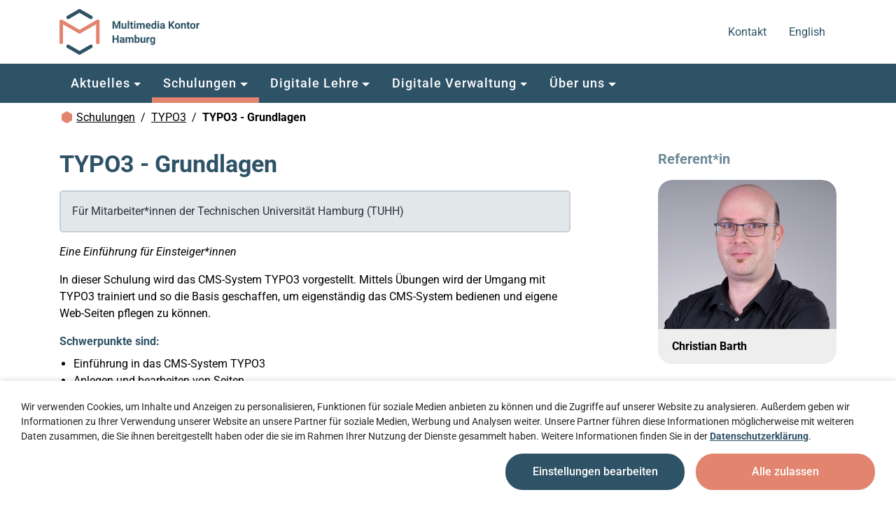

--- FILE ---
content_type: text/html; charset=utf-8
request_url: https://www.mmkh.de/schulungen/typo3/detail/2023-09-26-typo3-grundlagen.html
body_size: 8027
content:
<!DOCTYPE html>
<!--[if lt IE 9]> <html lang="de" class="no-js lt-ie9 oldie"> <![endif]-->
<!--[if IE 9]> <html lang="de" class="no-js ie9"> <![endif]-->
<html lang="de" class="no-js">
<head>

<meta charset="utf-8">
<!-- 
	Based on the TYPO3 Bootstrap Package by Benjamin Kott - https://www.bootstrap-package.com/

	This website is powered by TYPO3 - inspiring people to share!
	TYPO3 is a free open source Content Management Framework initially created by Kasper Skaarhoj and licensed under GNU/GPL.
	TYPO3 is copyright 1998-2026 of Kasper Skaarhoj. Extensions are copyright of their respective owners.
	Information and contribution at https://typo3.org/
-->


<link rel="icon" href="/_assets/055fa21ea4d11292e3308caf6236cfe0/Icons/favicon.svg" type="image/svg+xml">
<title>2023-09-26 | TYPO3 - Grundlagen - Multimedia Kontor Hamburg</title>
<meta http-equiv="x-ua-compatible" content="IE=edge">
<meta name="generator" content="TYPO3 CMS">
<meta name="viewport" content="width=device-width, initial-scale=1, minimum-scale=1, user-scalable=no">
<meta name="robots" content="index,follow">
<meta property="og:title" content="26.09.2023 :: TYPO3 - Grundlagen">
<meta property="og:description" content="In dieser Schulung wird das CMS-System TYPO3 vorgestellt. Mittels Übungen wird der Umgang mit TYPO3 trainiert und so die Basis geschaffen, um eigenständig das CMS-System bedienen und eigene Web-Seiten pflegen zu können.">
<meta property="og:url" content="https://www.mmkh.de/schulungen/typo3/detail/2023-09-26-typo3-grundlagen.html">
<meta name="twitter:card" content="summary">
<meta name="mobile-web-app-capable" content="no">
<meta name="google" content="notranslate">
<meta name="apple-mobile-web-app-capable" content="{$page.meta.apple-mobile-web-app-capable}">

<link rel="stylesheet" href="/typo3temp/assets/bootstrappackage/fonts/25b71c30eb8c0b5a8537cd1ade2c95668c1ab81e2bc71f7606d9f6df8f358c92/webfont.css?1769193672" media="all">
<link rel="stylesheet" href="/_assets/055fa21ea4d11292e3308caf6236cfe0/Contrib/fontawesome/css/all.min.css?1737116435" media="all">
<link rel="stylesheet" href="/_assets/055fa21ea4d11292e3308caf6236cfe0/Css/animate.min.css?1717142109" media="all">

<link rel="stylesheet" href="/_assets/055fa21ea4d11292e3308caf6236cfe0/Css/bootstrap-select.min.css?1717142109" media="all">
<link rel="stylesheet" href="/typo3temp/assets/compressed/catf-473b6ea0f467db7eeba9c7e7b9c872a61e0c3f134391411c3db37e28c8ed2c4a-7b3eb7e1e28021f742d8e4e7182ada4b.css?1769195454" media="all" title="CriticalCss">
<link rel="stylesheet" href="/typo3temp/assets/compressed/merged-47a26177a9e9ff33f6385a05d7ea6fe1-bfdbed764bccc2b97f36344241094630.css?1769195462" media="all">







<link rel="dns-prefetch" href="https://www.mmkh.de"><link rel="preconnect" href="https://www.mmkh.de"><link rel="preload" href="/_assets/055fa21ea4d11292e3308caf6236cfe0/Images/mmkh.svg" as="image"><link rel="alternate icon" href="/_assets/055fa21ea4d11292e3308caf6236cfe0/Icons/favicon.ico">
<link rel="canonical" href="https://www.mmkh.de/schulungen/typo3/detail/2023-09-26-typo3-grundlagen"/>

</head>
<body id="p250" class="page-250 pagelevel-3 language- pagelayout-default layout-default"data-spy="scroll" data-target=".menu-section" data-offset="40">


<div id="top"></div><noscript id="nojswarning"><div class="alert alert-info"><strong>Hinweis!</strong> Bitte aktivieren Sie JavaScript, um die Website in vollem Umfang nutzen zu können.</div></noscript><a class="sr-only sr-only-focusable" href="#page-content"><span>Skip to main content</span></a><header class="position-fixed w-100"><nav class="navbar navbar-meta navbar-expand-md navbar-light"><div class="container-lg flex-nowrap flex-md-wrap"><a class="navbar-brand d-flex align-items-center text-wrap" href="/"><img class="navbar-brand-logo" src="/_assets/055fa21ea4d11292e3308caf6236cfe0/Images/mmkh.svg" alt="Logo Multimedia Kontor Hamburg" height="75" width="200"></a><button type="button" class="navbar-toggler border-0 me-0" data-toggle="offcanvas" aria-expanded="false" aria-label="Menu öffnen"><i class="fas fa-bars fa-2x" aria-hidden="true"></i></button><ul id="meta_menu" class="navbar-nav flex-row ms-md-auto me-md-0 me-auto"><li class="nav-item d-sm-none ms-3 me-2"><a href="/" class="nav-link" aria-label="Startseite"><i class="fas fa-home" aria-hidden="true"></i></a></li><li class="nav-item"><a href="/kontakt" title="Kontakt" class="nav-link" aria-label="Kontakt">
                                Kontakt<span class="sr-only">.</span></a></li><li class="nav-item"><a href="/english" title="English" class="nav-link" aria-label="English">
                                English<span class="sr-only">.</span></a></li></ul></div></nav><nav class="navbar navbar-main navbar-expand-md navbar-dark bg-dark-grey-blue" role="navigation"><div class="container-lg"><a class="navbar-brand text-wrap d-none" href="/"><img class="navbar-brand-logo" src="/_assets/055fa21ea4d11292e3308caf6236cfe0/Images/mmkh-short-inverted.svg" alt="Logo Multimedia Kontor Hamburg" height="40" width="40"></a><div id="mainnavigation" class="navbar-collapse offcanvas-collapse" data-hover="dropdown" data-animations="fadeInDownNew fadeInRightNew fadeInUpNew fadeInLeftNew"><ul class="navbar-nav justify-content-lg-start justify-content-md-center w-100"><li class="nav-item dropdown dropdown-hover"><a href="/aktuelles" role="button" class="nav-link dropdown-toggle" title="Aktuelles" data-hover="dropdown"  aria-haspopup="true" aria-expanded="false"><span class="nav-link-text">Aktuelles</span></a><div class="dropdown-menu" aria-labelledby="nav-item-8"><a href="/aktuelles/neuigkeiten" class="dropdown-item" title="Neuigkeiten"><span class="dropdown-text">Neuigkeiten</span></a><a href="/aktuelles/veranstaltungshinweise" class="dropdown-item" title="Veranstaltungshinweise"><span class="dropdown-text">Veranstaltungshinweise</span></a><a href="/aktuelles/stellenausschreibungen" class="dropdown-item" title="Stellenausschreibungen"><span class="dropdown-text">Stellenausschreibungen</span></a><a href="/aktuelles/newsletter" class="dropdown-item" title="Newsletter"><span class="dropdown-text">Newsletter</span></a></div></li><li class="nav-item active dropdown dropdown-hover"><a href="/schulungen" role="button" class="nav-link dropdown-toggle" title="Schulungen" data-hover="dropdown"  aria-haspopup="true" aria-expanded="false"><span class="nav-link-text">Schulungen</span></a><div class="dropdown-menu" aria-labelledby="nav-item-11"><a href="/schulungen/kalender" class="dropdown-item" title="Schulungs- und Veranstaltungskalender"><span class="dropdown-text">Schulungs- und Veranstaltungskalender</span></a><a href="/schulungen/aufzeichnungen" class="dropdown-item" title="Aufzeichnungen"><span class="dropdown-text">Aufzeichnungen</span></a><a href="/schulungen/kuenstliche-intelligenz" class="dropdown-item" title="Künstliche Intelligenz"><span class="dropdown-text">Künstliche Intelligenz</span></a><a href="/schulungen/medienproduktion" class="dropdown-item" title="Medienproduktion"><span class="dropdown-text">Medienproduktion</span></a><a href="/schulungen/social-media" class="dropdown-item" title="Social Media/Lehre"><span class="dropdown-text">Social Media/Lehre</span></a><a href="/schulungen/medienrecht" class="dropdown-item" title="Medienrecht"><span class="dropdown-text">Medienrecht</span></a><a href="/schulungen/datenschutz" class="dropdown-item" title="Datenschutz"><span class="dropdown-text">Datenschutz</span></a><a href="/schulungen/fiona" class="dropdown-item" title="FIONA"><span class="dropdown-text">FIONA</span></a><a href="/schulungen/campus-management" class="dropdown-item" title="Campus Management"><span class="dropdown-text">Campus Management</span></a><a href="/schulungen/typo3" class="dropdown-item active" title="TYPO3"><span class="dropdown-text">TYPO3</span></a><a href="/schulungen/prozessmanagement" class="dropdown-item" title="Prozessmanagement"><span class="dropdown-text">Prozessmanagement</span></a></div></li><li class="nav-item dropdown dropdown-hover"><a href="/digitale-lehre" role="button" class="nav-link dropdown-toggle" title="Digitale Lehre" data-hover="dropdown"  aria-haspopup="true" aria-expanded="false"><span class="nav-link-text">Digitale Lehre</span></a><div class="dropdown-menu" aria-labelledby="nav-item-10"><a href="/digitale-lehre/medienproduktion" class="dropdown-item" title="Medienproduktion"><span class="dropdown-text">Medienproduktion</span></a><a href="/digitale-lehre/ki-unterstuetzungsangebote-nel-stil" class="dropdown-item" title="KI-Unterstützungsangebote NeL – StIL"><span class="dropdown-text">KI-Unterstützungsangebote NeL – StIL</span></a><a href="/digitale-lehre/podcampus" class="dropdown-item" title="podcampus"><span class="dropdown-text">podcampus</span></a><a href="/digitale-lehre/campus-innovation" class="dropdown-item" title="Campus Innovation"><span class="dropdown-text">Campus Innovation</span></a><a href="/digitale-lehre/hoou" class="dropdown-item" title="HOOU"><span class="dropdown-text">HOOU</span></a><a href="/digitale-lehre/netzwerk-landesinitiativen" class="dropdown-item" title="Netzwerk Landesinitiativen"><span class="dropdown-text">Netzwerk Landesinitiativen</span></a><a href="/digitale-lehre/oer-und-knoer" class="dropdown-item" title="OER und KNOER"><span class="dropdown-text">OER und KNOER</span></a><a href="/digitale-lehre/weitere-hamburger-aktivitaeten" class="dropdown-item" title="Weitere (Hamburger) Aktivitäten"><span class="dropdown-text">Weitere (Hamburger) Aktivitäten</span></a></div></li><li class="nav-item dropdown dropdown-hover"><a href="/digitale-verwaltung" role="button" class="nav-link dropdown-toggle" title="Digitale Verwaltung" data-hover="dropdown"  aria-haspopup="true" aria-expanded="false"><span class="nav-link-text">Digitale Verwaltung</span></a><div class="dropdown-menu dropdown-menu-right dropdown-menu-lg-left" aria-labelledby="nav-item-9"><a href="/digitale-verwaltung/datenschutz" class="dropdown-item" title="Datenschutz"><span class="dropdown-text">Datenschutz</span></a><a href="/digitale-verwaltung/prozessmanagement" class="dropdown-item" title="Prozessmanagement"><span class="dropdown-text">Prozessmanagement</span></a><a href="/digitale-verwaltung/ki-informationsangebot" class="dropdown-item" title="KI-Informationsangebot"><span class="dropdown-text">KI-Informationsangebot</span></a><a href="/digitale-verwaltung/managementinformationssysteme" class="dropdown-item" title="Management-Informationssysteme"><span class="dropdown-text">Management-Informationssysteme</span></a><a href="/digitale-verwaltung/campus-management-schulungen" class="dropdown-item" title="Campus Management Schulungen"><span class="dropdown-text">Campus Management Schulungen</span></a><a href="/digitale-verwaltung/web-cms-schulungen" class="dropdown-item" title="Web-CMS Schulungen"><span class="dropdown-text">Web-CMS Schulungen</span></a><a href="/digitale-verwaltung/weiterfuehrende-infos" class="dropdown-item" title="Weiterführende Infos"><span class="dropdown-text">Weiterführende Infos</span></a></div></li><li class="nav-item dropdown dropdown-hover"><a href="/ueber-uns" role="button" class="nav-link dropdown-toggle" title="Über uns" data-hover="dropdown"  aria-haspopup="true" aria-expanded="false"><span class="nav-link-text">Über uns</span></a><div class="dropdown-menu dropdown-menu-right dropdown-menu-lg-left" aria-labelledby="nav-item-12"><a href="/ueber-uns/profil-und-mehrwerte" class="dropdown-item" title="Profil und Mehrwerte"><span class="dropdown-text">Profil und Mehrwerte</span></a><a href="/ueber-uns/personen" class="dropdown-item" title="Personen"><span class="dropdown-text">Personen</span></a><a href="/ueber-uns/publikationen" class="dropdown-item" title="Publikationen"><span class="dropdown-text">Publikationen</span></a><a href="/ueber-uns/partner" class="dropdown-item" title="Partner"><span class="dropdown-text">Partner</span></a><a href="/ueber-uns/20-jahre-mmkh" class="dropdown-item" title="20 Jahre MMKH"><span class="dropdown-text">20 Jahre MMKH</span></a></div></li></ul></div></div></nav></header><main class="flex-fill d-flex flex-column"><nav class="breadcrumb-section" aria-label="Breadcrumb"><div class="container-md"><p class="sr-only" id="breadcrumb">You are here:</p><ol class="breadcrumb"><li class="breadcrumb-icon"><i class="mmkh-cube" aria-hidden="true"></i></li><li class="breadcrumb-item"><a class="breadcrumb-link" href="/schulungen" title="Schulungen"><span class="breadcrumb-text">Schulungen</span></a></li><li class="breadcrumb-item"><a class="breadcrumb-link" href="/schulungen/typo3" title="TYPO3"><span class="breadcrumb-text">TYPO3</span></a></li><li class="breadcrumb-item active" aria-current="page"><span class="breadcrumb-text">TYPO3 - Grundlagen</span></li></ol></div></nav><div class="flex-fill d-flex flex-column"><div class="container-md"><div class="row"><div class="col-12 col-lg-8"><div id="c479" class="frame frame-type-eventmgmt_single frame-background-none frame-space-before-none frame-space-after-none"><div class="frame-container-md"><div class="frame-inner">


		
			
		
		
		

		
		<h1>TYPO3 - Grundlagen</h1><div class="alert alert-info">Für Mitarbeiter*innen der Technischen Universität Hamburg (TUHH)</div><p><i>Eine Einführung für Einsteiger*innen</i></p><p>In dieser Schulung wird das CMS-System TYPO3 vorgestellt. Mittels Übungen wird der Umgang mit TYPO3 trainiert und so die Basis geschaffen, um eigenständig das CMS-System bedienen und eigene Web-Seiten pflegen zu können.</p><p class="mb-2 text-secondary fw-bold">Schwerpunkte sind:</p><ul><li>Einführung in das CMS-System TYPO3</li><li>Anlegen und bearbeiten von Seiten</li><li>Seiteninhaltselemente (Text, Bild, Plug-ins, etc.) einfügen und bearbeiten</li><li>Inhalt bearbeiten (Überschriften, Text, Arbeit mit dem Texteditor)</li></ul><div class="card rounded-0 bg-light my-3 mx-sm-down-ng"><div class="card-body row"><div class="col-sm-6 d-flex flex-row align-items-stretch my-2 my-sm-4"><i class="far fa-calendar-alt fa-3x fa-fw text-primary me-3 me-sm-2" aria-hidden="true"></i><div><span class="d-block fw-bold text-dark-grey-bluey">Datum</span>
					
							Dienstag, 26. September 2023
						
					
				</div></div><div class="col-sm-6 d-flex flex-row align-items-stretch my-2 my-sm-4"><i class="fas fa-map-marker-alt fa-3x fa-fw text-primary me-3 me-sm-2" aria-hidden="true"></i><div><span class="d-block fw-bold text-dark-grey-bluey">Ort</span><address class="mb-0"><strong>Technische Universität Hamburg</strong><br>Am Schwarzenberg-Campus 3
							<br>21073
							<span style="width: 25px">&nbsp;</span>Hamburg
						</address></div></div><div class="col-sm-6 d-flex flex-row align-items-stretch my-2 my-sm-4"><i class="fas fa-users-viewfinder fa-3x fa-fw text-primary me-3" aria-hidden="true"></i><div><span class="d-block fw-bold text-dark-grey-bluey">Zielgruppe</span><div class="d-flex flex-wrap gap-1 mt-2"><span class="badge rounded-pill text-bg-info fs-6 fw-normal">Technische Universität Hamburg</span></div></div></div></div></div>
	
</div></div></div></div><div class="col-12 col-lg-4 offset-xl-1 col-xl-3"><div id="c480" class="frame frame-type-eventmgmt_speaker frame-background-none frame-space-before-none frame-space-after-none"><div class="frame-container-md"><div class="frame-inner">
      

    <h4>Referent*in</h4><div class="eventmgmt-cards"><div class="speaker card h-100"><figure id="img-1150" class="card-img-top img-fluid mb-0"><picture class="card-img-top img-fluid bg-steel"><source media="(min-width: 992px)" srcset="/fileadmin/_processed_/e/9/csm_christian-barth_7f597cc715.jpg" data-variant="default" data-width="360" data-height="300" /><source data-variant="large" srcset="/fileadmin/_processed_/e/9/csm_christian-barth_c65738ad7b.jpg" data-width="150" data-height="170" /><img loading="lazy" src="/fileadmin/_processed_/e/9/csm_christian-barth_7f597cc715.jpg" title="" alt="" /></picture></figure><div class="card-body d-flex flex-column"><div class="flex-fill"><h6 class="card-title mb-0">
                Christian Barth
            </h6></div></div></div></div>

</div></div></div><div id="c481" class="frame frame-type-list frame-type-ttaddress_listview frame-background-none frame-space-before-none frame-space-after-none"><div class="frame-container-md"><div class="frame-inner"><div class="frame-header"><div class="h4">Ihr Ansprechpartner</div></div><div class="tt_address_cards_without_image"><div class="card h-100"><div class="card-body d-flex flex-column"><div class="flex-fill"><h6 class="card-title mb-0">Christian Barth</h6><div class="card-text text-hyphens"><p>Mitglied IT-Leitung / <span class="d-inline-block">Schulungen – Web-CMS</span></p></div></div><hr class="my-2"><div class="card-text text-hyphens"><i class="fas fa-phone fa-fw text-left me-1 text-primary" aria-hidden="true"></i><a href="tel:+49 40 303 85 79-12" aria-label="Anrufen: +49 40 303 85 79-12">+49 40 303 85 79-12</a></div><div class="card-text text-hyphens"><i class="fas fa-envelope fa-fw text-left me-1 text-primary" aria-hidden="true"></i><a aria-label="E-Mail senden: c.barth@mmkh.de" class="mehl"><span class="l">c.barth</span><span class="a">"AT"</span><span class="d">mmkh.de</span></a></div></div></div></div></div></div></div></div></div></div></div></main><footer><section class="section footer-section footer-section-meta"><div class="navbar navbar-expand-md navbar-dark bg-dark-grey-blue pb-3"><div class="container-md flex-column-reverse flex-lg-row"><div class="navbar-text text-white">
                    

© 2024 Multimedia Kontor Hamburg gGmbH

                </div><ul id="meta_menu" class="navbar-nav flex-column-reverse flex-md-row ms-lg-auto text-center order-1 order-lg-0"><li class="nav-item"><a href="/datenschutz" title="Datenschutz" class="nav-link text-white"><span>Datenschutz</span></a></li><li class="nav-item"><a href="/impressum" title="Impressum" class="nav-link text-white"><span>Impressum</span></a></li><li class="nav-item"><a href="/aktuelles/newsletter" title="Newsletter" class="nav-link text-white"><span>Newsletter</span></a></li></ul><ul id="social_menu" class="navbar-nav flex-row text-center order-0 order-lg-1"><li class="nav-item"><a href="https://www.linkedin.com/company/multimedia-kontor-hamburg/ " target="_blank" class="nav-link text-white px-3" aria-label="MMKH auf LinkedIn"><i class="fab fa-linkedin fa-lg" aria-hidden="true"></i></a></li><li class="nav-item"><a href="https://bsky.app/profile/mmkh.bsky.social " target="_blank" class="nav-link text-white px-3" aria-label="MMKH auf BlueSky"><i class="fab fa-square-bluesky fa-lg" aria-hidden="true"></i></a></li></ul></div></div></footer></footer><a class="scroll-top" title="Scroll to top" href="#top"><span class="scroll-top-icon"></span></a>

<div class="tx-we-cookie-consent">
    
</div>
<script src="/typo3temp/assets/compressed/merged-2d9fea2edb85d80abab7fabfbea89447-ab24a630aa3a1ce8e0b5f1d63943ab54.js?1734693738"></script>
<script src="/_assets/055fa21ea4d11292e3308caf6236cfe0/JavaScript/Libs/bootstrap.bundle.min.js?1717142109"></script>

<script src="/typo3temp/assets/compressed/merged-5e0ac599c07348330862826fdc1cfa74-e295c7978e4b944abb931957bf496ec8.js?1769196801"></script>
<script src="/_assets/2076be5e7c25c5348e8257623059b612/JavaScript/leaflet.min.js?1744033719"></script>
<script src="/_assets/2076be5e7c25c5348e8257623059b612/JavaScript/OpenStreetMap2.min.js?1744033719" type="module"></script>
<script src="/_assets/f34691673face4b5c642d176b42916a9/Library/klaro/klaro-no-css.js?1748942191"></script>
<script>
				const storageName = 'klaro';
				const translatedButtonTextCookieSettings = 'Datenschutzeinstellungen anpassen';
				const cookieSettingsImgPathDefault = '/_assets/f34691673face4b5c642d176b42916a9/Icons/icon_cookie_settings.svg';
				const cookieSettingsImgPathHover = '/_assets/f34691673face4b5c642d176b42916a9/Icons/icon_cookie_settings-hover.svg';
				const cookieIconPermanentlyAvailable = '0';
				const cookieExpiresAfterDays = 365;
				let allServiceSettings = [];
				let consenTypeObj = {};
				let serviceSetting = {};
				let serviceName = {};
				let serviceIsTypeOfConsentMode = false;
			</script>
<script>
				var klaroConfig = {"acceptAll":true,"additionalClass":"","cookieDomain":"","cookieExpiresAfterDays":"365","default":false,"elementID":"klaro","groupByPurpose":false,"hideDeclineAll":true,"hideLearnMore":false,"htmlTexts":true,"lang":"en","mustConsent":false,"poweredBy":"https:\/\/consent.websedit.de","privacyPolicy":"https:\/\/www.mmkh.de\/datenschutz","storageMethod":"cookie","storageName":"klaro","stylePrefix":"klaro we_cookie_consent","testing":false,"consentMode":false,"consentModev2":false,"translations":{"en":{"consentModal":{"title":"Datenschutzeinstellungen","description":"Sie k\u00f6nnen nachfolgend Ihre Datenschutzeinstellungen festlegen."},"privacyPolicy":{"text":"Detaillierte Informationen und wie Sie Ihre Einwilligung jederzeit widerrufen k\u00f6nnen, finden Sie in unserer {privacyPolicy}.","name":"Datenschutzerkl\u00e4rung"},"consentNotice":{"description":"Wir verwenden Cookies, um Inhalte und Anzeigen zu personalisieren, Funktionen fu\u0308r soziale Medien anbieten zu ko\u0308nnen und die Zugriffe auf unserer Website zu analysieren. Au\u00dferdem geben wir Informationen zu Ihrer Verwendung unserer Website an unsere Partner fu\u0308r soziale Medien, Werbung und Analysen weiter. Unsere Partner fu\u0308hren diese Informationen mo\u0308glicherweise mit weiteren Daten zusammen, die Sie ihnen bereitgestellt haben oder die sie im Rahmen Ihrer Nutzung der Dienste gesammelt haben. Weitere Informationen finden Sie in der \u003Ca href=\"https:\/\/www.mmkh.de\/datenschutz\"\u003EDatenschutzerkl\u00e4rung\u003C\/a\u003E.","changeDescription":"Seit Ihrem letzten Besuch gab es \u00c4nderungen an den Datenschutzeinstellungen. Bitte aktualisieren Sie Ihre Einstellungen.","learnMore":"Einstellungen bearbeiten"},"contextualConsent":{"acceptOnce":"Ja","acceptAlways":"Immer","description":"M\u00f6chten Sie von {title} bereitgestellte externe Inhalte laden?"},"service":{"disableAll":{"title":"Alle akzeptieren","description":"Sie haben jederzeit das Recht Ihre Einwilligungen einzeln oder in G\u00e4nze zu widerrufen. Werden Einwilligungen zur Datenverarbeitung widerrufen, sind die bis zum Widerruf rechtm\u00e4\u00dfig erhobenen Daten vom Anbieter weiterhin verarbeitbar."},"optOut":{"title":"(Opt-Out)","description":"Diese Anwendung wird standardm\u00e4\u00dfig geladen (aber Sie k\u00f6nnen sie deaktivieren)"},"required":{"title":"(immer notwendig)","description":"Diese Anwendung wird immer ben\u00f6tigt"},"purpose":"Zweck","purposes":"Zwecke"},"purposes":{"unknown":"Nicht zugeordnet","technisch erforderliche cookies":{"title":"Technisch erforderliche Cookies","description":""},"besucher-statistiken":{"title":"Besucher-Statistiken","description":""},"funktional":{"title":"Funktional","description":""}},"ok":"Alle zulassen","save":"Einstellungen speichern","acceptAll":"Alle akzeptieren","acceptSelected":"Einstellungen speichern","decline":"Ablehnen","close":"Schlie\u00dfen","openConsent":"Datenschutzeinstellungen anpassen","poweredBy":"Bereitgestellt von websedit"}},"services":[],"purposeOrder":["funktional","besucher-statistiken","technisch erforderliche cookies","unknown"]}
			</script>
<script>
klaroConfig.services.push({
	name: 'knightlab',
	title: 'KnightLab SourceMapJS',
	description: 'Der hier verwendete Dienst ist für die Darstellung der StoryMap verantwortlich. Da es sich hierbei um einen externen Dienstanbieter handelt, der selbst mit dem GoogleTagManager arbeitet, ist dieser hiermit aufzuführen.',
	purposes: ['Funktional'],
	contextualConsentOnly: true
});
		</script>
<script>
				klaro.setup(klaroConfig);
				
			</script>
<script>
			document.addEventListener("DOMContentLoaded", function(event) { 
				var tooltipTriggerList = [].slice.call(document.querySelectorAll('[data-bs-toggle="tooltip"]'))
				var tooltipList = tooltipTriggerList.map(function (tooltipTriggerEl) {
					return new bootstrap.Tooltip(tooltipTriggerEl, {
						container: 'body',
						placement: 'bottom'
					})
				})
			});
		</script>

		<script type="text/javascript" name="matomo-1" nonce="Wdau-AjcTENuGL-Dchip1_tj-BfL93qyBLiJa34t5D0tDppD50s3tA">
        var _paq = window._paq = window._paq || [];
        _paq.push(["disableCookies"]);
        _paq.push(['trackPageView']);
        _paq.push(['enableLinkTracking']);
        (function() {
            var u="//pathfinder.mmkh.net/piwik//";
            _paq.push(['setTrackerUrl', u+'matomo.php']);
            _paq.push(['setSiteId', 3]);
            var d=document, g=d.createElement('script'), s=d.getElementsByTagName('script')[0];
            g.type='text/javascript'; g.async=true; g.defer=true; g.src=u+'matomo.js'; s.parentNode.insertBefore(g,s);
        })();
    </script><script type="text/javascript">
    klaroConfig.services.push({
		name: 'other-2',
		title: 'Wesentlich',
        description: '<p>Cookies dieser Kategorie sind für die Grundfunktionen unserer Website erforderlich. Sie dienen der sicheren und einwandfreien Nutzung, wie etwa das Login, die Seiten-navigation oder den Download von Vorlagen. Diese Cookies sind nicht deaktivierbar. Rechtsgrundlage ist unser berechtigtes Interesse (Art. 6 Abs. 1 lit. f DSGVO). Der Zugriff auf und die Speicherung von Informationen im Endgerät ist in diesen Fällen unbedingt erforderlich und erfolgt auf Grundlage der Umsetzungsgesetze der ePrivacy-Richtlinie der EU-Mitgliedsländer, in Deutschland nach § 25 Abs. 2 TTDSG.</p>',
        default: true,
        defaultIfNoConsent: true,
        required: true,
        optOut: false,
        translations: {'en':{'title':'Wesentlich'}}, 
        purposes: ['technisch erforderliche cookies'],
        cookies: [['klaro', '/', ''], ['fe_typo_user', '/', '']],
        callback: ConsentApp.consentChanged,
        ownCallback:'',
        gtm:{trigger:'',variable:''}
    });
</script><script type="text/javascript">
    klaroConfig.services.push({
		name: 'youtube',
		title: 'Youtube',
        description: '<p>Das Cookie wird für das Abspielen von Youtube-Videos benötigt.</p><p>Der Link www.youtube-nocookie.com bewirkt, dass Youtube keine Google-Analytics-Cookies (etc.) setzt, aber beim Abruf des Videos wird trotzdem die IP des Endnutzers an Youtube gesendet, was eine datenschutzrechtliche Einwilligung notwendig macht.</p>',
        default: false,
        defaultIfNoConsent: true,
        required: false,
        optOut: false,
        translations: {'en':{'title':'Youtube'}}, 
        purposes: ['funktional'],
        cookies: [],
        callback: ConsentApp.consentChanged,
        ownCallback:'',
        gtm:{trigger:'',variable:''}
    });
</script><script type="text/javascript">
    klaroConfig.services.push({
		name: 'vimeo',
		title: 'Vimeo',
        description: '<p>Vimeo erlaubt es auf vimeo.com veröffentlichte Inhalte direkt in Websites einzubetten. Die Cookies werden verwendet, um besuchte Webseiten und detaillierte Statistiken über das Nutzerverhalten zu sammeln. Diese Daten können mit den Daten der auf vimeo.com angemeldeten Nutzer verknüpft werden.</p>',
        default: false,
        defaultIfNoConsent: true,
        required: false,
        optOut: false,
        translations: {'en':{'title':'Vimeo'}}, 
        purposes: ['funktional'],
        cookies: [['_cf_bm', '/', ''], ['_cfuvid', '/', ''], ['cf_ clearance', '/', '']],
        callback: ConsentApp.consentChanged,
        ownCallback:'',
        gtm:{trigger:'',variable:''}
    });
</script>
	

</body>
</html>

--- FILE ---
content_type: text/css; charset=utf-8
request_url: https://www.mmkh.de/typo3temp/assets/compressed/catf-473b6ea0f467db7eeba9c7e7b9c872a61e0c3f134391411c3db37e28c8ed2c4a-7b3eb7e1e28021f742d8e4e7182ada4b.css?1769195454
body_size: 43469
content:
@charset "UTF-8";:root,[data-bs-theme="light"]{--bs-light-copperfield:#e2846e;--bs-steel:#6e8898;--bs-dark-grey-blue:#2e5266;--bs-light-blue-grey:#C0D6DF;--bs-passive-element:#F2F2F2;--bs-whisper:#eeeeee;--bs-gray-100:#fafaf9;--bs-gray-200:#efECEC;--bs-gray-300:#e5e2e1;--bs-gray-400:#d7d2d1;--bs-gray-500:#b8b4b2;--bs-gray-600:#767574;--bs-gray-700:#514d4d;--bs-gray-800:#3c3938;--bs-gray-900:#282525;--bs-primary:#e2846e;--bs-secondary:#2e5266;--bs-success:#54A35C;--bs-info:#6e8898;--bs-warning:#a4660e;--bs-danger:#d4403a;--bs-light:#eeeeee;--bs-dark:#3c3938;--bs-gray-light:#efECEC;--bs-gray:#767574;--bs-gray-dark:#3c3938;--bs-dark-grey-blue:#2e5266;--bs-light-blue-grey:#C0D6DF;--bs-steel:#6e8898;--bs-whisper:#eeeeee;--bs-primary-rgb:226,132,110;--bs-secondary-rgb:46,82,102;--bs-success-rgb:84,163,92;--bs-info-rgb:110,136,152;--bs-warning-rgb:164,102,14;--bs-danger-rgb:212,64,58;--bs-light-rgb:238,238,238;--bs-dark-rgb:60,57,56;--bs-gray-light-rgb:239,236,236;--bs-gray-rgb:118,117,116;--bs-gray-dark-rgb:60,57,56;--bs-dark-grey-blue-rgb:46,82,102;--bs-light-blue-grey-rgb:192,214,223;--bs-steel-rgb:110,136,152;--bs-whisper-rgb:238,238,238;--bs-primary-text-emphasis:#5a352c;--bs-secondary-text-emphasis:#122129;--bs-success-text-emphasis:#224125;--bs-info-text-emphasis:#2c363d;--bs-warning-text-emphasis:#422906;--bs-danger-text-emphasis:#551a17;--bs-light-text-emphasis:#514d4d;--bs-dark-text-emphasis:#514d4d;--bs-primary-bg-subtle:#f9e6e2;--bs-secondary-bg-subtle:#d5dce0;--bs-success-bg-subtle:#ddedde;--bs-info-bg-subtle:#e2e7ea;--bs-warning-bg-subtle:#ede0cf;--bs-danger-bg-subtle:#f6d9d8;--bs-light-bg-subtle:#fdfdfc;--bs-dark-bg-subtle:#d7d2d1;--bs-primary-border-subtle:#f3cec5;--bs-secondary-border-subtle:#abbac2;--bs-success-border-subtle:#bbdabe;--bs-info-border-subtle:#c5cfd6;--bs-warning-border-subtle:#dbc29f;--bs-danger-border-subtle:#eeb3b0;--bs-light-border-subtle:#efECEC;--bs-dark-border-subtle:#b8b4b2;--bs-white-rgb:255,255,255;--bs-black-rgb:0,0,0;--bs-font-sans-serif:"Roboto",sans-serif;--bs-font-monospace:SFMono-Regular,Menlo,Monaco,Consolas,"Liberation Mono","Courier New",monospace;--bs-gradient:linear-gradient(180deg,rgba(255,255,255,0.15),rgba(255,255,255,0));--bs-body-font-family:"Roboto",sans-serif;--bs-body-font-size:1rem;--bs-body-font-weight:400;--bs-body-line-height:1.5;--bs-body-color:#000;--bs-body-color-rgb:0,0,0;--bs-body-bg:#fff;--bs-body-bg-rgb:255,255,255;--bs-emphasis-color:#000;--bs-emphasis-color-rgb:0,0,0;--bs-secondary-color:rgba(0,0,0,0.75);--bs-secondary-color-rgb:0,0,0;--bs-secondary-bg:#efECEC;--bs-secondary-bg-rgb:239,236,236;--bs-tertiary-color:rgba(0,0,0,0.5);--bs-tertiary-color-rgb:0,0,0;--bs-tertiary-bg:#fafaf9;--bs-tertiary-bg-rgb:250,250,249;--bs-heading-color:#2e5266;--bs-link-color:#2e5266;--bs-link-color-rgb:46,82,102;--bs-link-decoration:underline;--bs-link-hover-color:#264454;--bs-link-hover-color-rgb:38,67,84;--bs-link-hover-decoration:underline;--bs-code-color:#d63384;--bs-highlight-color:#000;--bs-highlight-bg:#fff3cd;--bs-border-width:2px;--bs-border-style:solid;--bs-border-color:#e5e2e1;--bs-border-color-translucent:rgba(0,0,0,0.175);--bs-border-radius:0.3125rem;--bs-border-radius-sm:0.275rem;--bs-border-radius-lg:0.375rem;--bs-border-radius-xl:1rem;--bs-border-radius-xxl:2rem;--bs-border-radius-2xl:var(--bs-border-radius-xxl);--bs-border-radius-pill:50rem;--bs-box-shadow:0 0.5rem 1rem rgba(0,0,0,0.15);--bs-box-shadow-sm:0 0.125rem 0.25rem rgba(0,0,0,0.075);--bs-box-shadow-lg:0 1rem 3rem rgba(0,0,0,0.175);--bs-box-shadow-inset:inset 0 1px 2px rgba(0,0,0,0.075);--bs-focus-ring-width:0.25rem;--bs-focus-ring-opacity:0.25;--bs-focus-ring-color:rgba(226,132,110,0.25);--bs-form-valid-color:#54A35C;--bs-form-valid-border-color:#54A35C;--bs-form-invalid-color:#d4403a;--bs-form-invalid-border-color:#d4403a}[data-bs-theme="dark"]{color-scheme:dark;--bs-body-color:#e5e2e1;--bs-body-color-rgb:229,226,225;--bs-body-bg:#282525;--bs-body-bg-rgb:40,37,37;--bs-emphasis-color:#fff;--bs-emphasis-color-rgb:255,255,255;--bs-secondary-color:rgba(229,226,225,0.75);--bs-secondary-color-rgb:229,226,225;--bs-secondary-bg:#3c3938;--bs-secondary-bg-rgb:60,57,56;--bs-tertiary-color:rgba(229,226,225,0.5);--bs-tertiary-color-rgb:229,226,225;--bs-tertiary-bg:#322f2f;--bs-tertiary-bg-rgb:50,47,47;--bs-primary-text-emphasis:#eeb5a8;--bs-secondary-text-emphasis:#8297a3;--bs-success-text-emphasis:#98c89d;--bs-info-text-emphasis:#a8b8c1;--bs-warning-text-emphasis:#c8a36e;--bs-danger-text-emphasis:#e58c89;--bs-light-text-emphasis:#fafaf9;--bs-dark-text-emphasis:#e5e2e1;--bs-primary-bg-subtle:#2d1a16;--bs-secondary-bg-subtle:#091014;--bs-success-bg-subtle:#112112;--bs-info-bg-subtle:#161b1e;--bs-warning-bg-subtle:#211403;--bs-danger-bg-subtle:#2a0d0c;--bs-light-bg-subtle:#3c3938;--bs-dark-bg-subtle:#1e1d1c;--bs-primary-border-subtle:#884f42;--bs-secondary-border-subtle:#1c313d;--bs-success-border-subtle:#326237;--bs-info-border-subtle:#42525b;--bs-warning-border-subtle:#623d08;--bs-danger-border-subtle:#7f2623;--bs-light-border-subtle:#514d4d;--bs-dark-border-subtle:#3c3938;--bs-heading-color:inherit;--bs-link-color:#eeb5a8;--bs-link-hover-color:#f1c4b9;--bs-link-color-rgb:238,181,168;--bs-link-hover-color-rgb:241,196,185;--bs-code-color:#e685b5;--bs-highlight-color:#e5e2e1;--bs-highlight-bg:#664d03;--bs-border-color:#514d4d;--bs-border-color-translucent:rgba(255,255,255,0.15);--bs-form-valid-color:#75b798;--bs-form-valid-border-color:#75b798;--bs-form-invalid-color:#ea868f;--bs-form-invalid-border-color:#ea868f}*,*::before,*::after{box-sizing:border-box}@media (prefers-reduced-motion:no-preference){:root{scroll-behavior:smooth}}body{margin:0;font-family:var(--bs-body-font-family);font-size:var(--bs-body-font-size);font-weight:var(--bs-body-font-weight);line-height:var(--bs-body-line-height);color:var(--bs-body-color);text-align:var(--bs-body-text-align);background-color:var(--bs-body-bg);-webkit-text-size-adjust:100%;-webkit-tap-highlight-color:rgba(0,0,0,0)}hr{margin:1rem 0;color:#6e8898;border:0;border-top:2px solid #6e8898;opacity:0.875}h1,.h1,h2,.h2,h3,.h3,h4,.h4,h5,.h5,h6,.h6{margin-top:0;margin-bottom:1rem;font-weight:400;line-height:1.5;color:var(--bs-heading-color)}h1,.h1{font-size:calc(1.285rem + 1.12vw)}@media (min-width:1200px){h1,.h1{font-size:2.125rem}}h2,.h2{font-size:calc(1.275rem + 0.8vw)}@media (min-width:1200px){h2,.h2{font-size:1.875rem}}h3,.h3{font-size:calc(1.26rem + 0.32vw)}@media (min-width:1200px){h3,.h3{font-size:1.5rem}}h4,.h4{font-size:1.25rem}h5,.h5{font-size:1.25rem}h6,.h6{font-size:1rem}p{margin-top:0;margin-bottom:1rem}abbr[title]{text-decoration:underline dotted;cursor:help;text-decoration-skip-ink:none}address{margin-bottom:1rem;font-style:normal;line-height:inherit}ol,ul{padding-left:2rem}ol,ul,dl{margin-top:0;margin-bottom:1rem}ol ol,ul ul,ol ul,ul ol{margin-bottom:0}dt{font-weight:700}dd{margin-bottom:0.5rem;margin-left:0}blockquote{margin:0 0 1rem}b,strong{font-weight:bolder}small,.small{font-size:0.875em}mark,.mark{padding:0.1875em;color:var(--bs-highlight-color);background-color:var(--bs-highlight-bg)}sub,sup{position:relative;font-size:0.75em;line-height:0;vertical-align:baseline}sub{bottom:-0.25em}sup{top:-0.5em}a{color:rgba(var(--bs-link-color-rgb),var(--bs-link-opacity,1));text-decoration:underline}a:hover{--bs-link-color-rgb:var(--bs-link-hover-color-rgb);text-decoration:underline}a:not([href]):not([class]),a:not([href]):not([class]):hover{color:inherit;text-decoration:none}pre,code,kbd,samp{font-family:var(--bs-font-monospace);font-size:1em}pre{display:block;margin-top:0;margin-bottom:1rem;overflow:auto;font-size:0.875em}pre code{font-size:inherit;color:inherit;word-break:normal}code{font-size:0.875em;color:var(--bs-code-color);word-wrap:break-word}a>code{color:inherit}kbd{padding:0.1875rem 0.375rem;font-size:0.875em;color:var(--bs-body-bg);background-color:var(--bs-body-color);border-radius:0.275rem}kbd kbd{padding:0;font-size:1em}figure{margin:0 0 1rem}img,svg{vertical-align:middle}table{caption-side:bottom;border-collapse:collapse}caption{padding-top:0.5rem;padding-bottom:0.5rem;color:var(--bs-secondary-color);text-align:left}th{text-align:inherit;text-align:-webkit-match-parent}thead,tbody,tfoot,tr,td,th{border-color:inherit;border-style:solid;border-width:0}label{display:inline-block}button{border-radius:0}button:focus:not(:focus-visible){outline:0}input,button,select,optgroup,textarea{margin:0;font-family:inherit;font-size:inherit;line-height:inherit}button,select{text-transform:none}[role="button"]{cursor:pointer}select{word-wrap:normal}select:disabled{opacity:1}[list]:not([type="date"]):not([type="datetime-local"]):not([type="month"]):not([type="week"]):not([type="time"])::-webkit-calendar-picker-indicator{display:none !important}button,[type="button"],[type="reset"],[type="submit"]{-webkit-appearance:button}button:not(:disabled),[type="button"]:not(:disabled),[type="reset"]:not(:disabled),[type="submit"]:not(:disabled){cursor:pointer}::-moz-focus-inner{padding:0;border-style:none}textarea{resize:vertical}fieldset{min-width:0;padding:0;margin:0;border:0}legend{float:left;width:100%;padding:0;margin-bottom:0.5rem;line-height:inherit;font-size:calc(1.26rem + 0.32vw)}@media (min-width:1200px){legend{font-size:1.5rem}}legend+*{clear:left}::-webkit-datetime-edit-fields-wrapper,::-webkit-datetime-edit-text,::-webkit-datetime-edit-minute,::-webkit-datetime-edit-hour-field,::-webkit-datetime-edit-day-field,::-webkit-datetime-edit-month-field,::-webkit-datetime-edit-year-field{padding:0}::-webkit-inner-spin-button{height:auto}[type="search"]{-webkit-appearance:textfield;outline-offset:-2px}::-webkit-search-decoration{-webkit-appearance:none}::-webkit-color-swatch-wrapper{padding:0}::file-selector-button{font:inherit;-webkit-appearance:button}output{display:inline-block}iframe{border:0}summary{display:list-item;cursor:pointer}progress{vertical-align:baseline}[hidden]{display:none !important}.lead{font-size:1.25rem;font-weight:500}.display-1,h1.awesome,.awesome.h1,.h1.awesome{font-weight:300;line-height:1.5;font-size:calc(1.3275rem + 2.48vw)}@media (min-width:1200px){.display-1,h1.awesome,.awesome.h1,.h1.awesome{font-size:3.1875rem}}.display-2,h2.awesome,.awesome.h2,.h2.awesome{font-weight:300;line-height:1.5;font-size:calc(1.3125rem + 2vw)}@media (min-width:1200px){.display-2,h2.awesome,.awesome.h2,.h2.awesome{font-size:2.8125rem}}.display-3,h3.awesome,.awesome.h3,.h3.awesome{font-weight:300;line-height:1.5;font-size:calc(1.29rem + 1.28vw)}@media (min-width:1200px){.display-3,h3.awesome,.awesome.h3,.h3.awesome{font-size:2.25rem}}.display-4,h4.awesome,.awesome.h4,.h4.awesome{font-weight:300;line-height:1.5;font-size:calc(1.275rem + 0.8vw)}@media (min-width:1200px){.display-4,h4.awesome,.awesome.h4,.h4.awesome{font-size:1.875rem}}.display-5,h5.awesome,.awesome.h5,.h5.awesome{font-weight:300;line-height:1.5;font-size:calc(1.275rem + 0.8vw)}@media (min-width:1200px){.display-5,h5.awesome,.awesome.h5,.h5.awesome{font-size:1.875rem}}.display-6,h6.awesome,.awesome.h6,.h6.awesome{font-weight:300;line-height:1.5;font-size:calc(1.26rem + 0.32vw)}@media (min-width:1200px){.display-6,h6.awesome,.awesome.h6,.h6.awesome{font-size:1.5rem}}.list-unstyled{padding-left:0;list-style:none}.list-inline{padding-left:0;list-style:none}.list-inline-item,ul.list-inline>li{display:inline-block}.list-inline-item:not(:last-child),ul.list-inline>li:not(:last-child){margin-right:0.5rem}.initialism{font-size:0.875em;text-transform:uppercase}.blockquote{margin-bottom:1rem;font-size:1.25rem}.blockquote>:last-child{margin-bottom:0}.blockquote-footer{margin-top:-1rem;margin-bottom:1rem;font-size:0.875em;color:#767574}.blockquote-footer::before{content:"— "}.img-fluid{max-width:100%;height:auto}.img-thumbnail{padding:0.25rem;background-color:var(--bs-body-bg);border:var(--bs-border-width) solid var(--bs-border-color);border-radius:var(--bs-border-radius);box-shadow:var(--bs-box-shadow-sm);max-width:100%;height:auto}.figure{display:inline-block}.figure-img{margin-bottom:0.5rem;line-height:1}.figure-caption{font-size:0.875em;color:var(--bs-secondary-color)}:root{--bs-breakpoint-ts:0;--bs-breakpoint-xs:415px;--bs-breakpoint-sm:576px;--bs-breakpoint-md:768px;--bs-breakpoint-lg:992px;--bs-breakpoint-xl:1200px;--bs-breakpoint-xxl:1400px}.row{--bs-gutter-x:30px;--bs-gutter-y:0;display:flex;flex-wrap:wrap;margin-top:calc(-1 * var(--bs-gutter-y));margin-right:calc(-.5 * var(--bs-gutter-x));margin-left:calc(-.5 * var(--bs-gutter-x))}.row>*{flex-shrink:0;width:100%;max-width:100%;padding-right:calc(var(--bs-gutter-x) * .5);padding-left:calc(var(--bs-gutter-x) * .5);margin-top:var(--bs-gutter-y)}.grid{display:grid;grid-template-rows:repeat(var(--bs-rows,1),1fr);grid-template-columns:repeat(var(--bs-columns,12),1fr);gap:var(--bs-gap,30px)}.grid .g-col-1{grid-column:auto / span 1}.grid .g-col-2{grid-column:auto / span 2}.grid .g-col-3{grid-column:auto / span 3}.grid .g-col-4{grid-column:auto / span 4}.grid .g-col-5{grid-column:auto / span 5}.grid .g-col-6{grid-column:auto / span 6}.grid .g-col-7{grid-column:auto / span 7}.grid .g-col-8{grid-column:auto / span 8}.grid .g-col-9{grid-column:auto / span 9}.grid .g-col-10{grid-column:auto / span 10}.grid .g-col-11{grid-column:auto / span 11}.grid .g-col-12{grid-column:auto / span 12}.grid .g-start-1{grid-column-start:1}.grid .g-start-2{grid-column-start:2}.grid .g-start-3{grid-column-start:3}.grid .g-start-4{grid-column-start:4}.grid .g-start-5{grid-column-start:5}.grid .g-start-6{grid-column-start:6}.grid .g-start-7{grid-column-start:7}.grid .g-start-8{grid-column-start:8}.grid .g-start-9{grid-column-start:9}.grid .g-start-10{grid-column-start:10}.grid .g-start-11{grid-column-start:11}@media (min-width:415px){.grid .g-col-xs-1{grid-column:auto / span 1}.grid .g-col-xs-2{grid-column:auto / span 2}.grid .g-col-xs-3{grid-column:auto / span 3}.grid .g-col-xs-4{grid-column:auto / span 4}.grid .g-col-xs-5{grid-column:auto / span 5}.grid .g-col-xs-6{grid-column:auto / span 6}.grid .g-col-xs-7{grid-column:auto / span 7}.grid .g-col-xs-8{grid-column:auto / span 8}.grid .g-col-xs-9{grid-column:auto / span 9}.grid .g-col-xs-10{grid-column:auto / span 10}.grid .g-col-xs-11{grid-column:auto / span 11}.grid .g-col-xs-12{grid-column:auto / span 12}.grid .g-start-xs-1{grid-column-start:1}.grid .g-start-xs-2{grid-column-start:2}.grid .g-start-xs-3{grid-column-start:3}.grid .g-start-xs-4{grid-column-start:4}.grid .g-start-xs-5{grid-column-start:5}.grid .g-start-xs-6{grid-column-start:6}.grid .g-start-xs-7{grid-column-start:7}.grid .g-start-xs-8{grid-column-start:8}.grid .g-start-xs-9{grid-column-start:9}.grid .g-start-xs-10{grid-column-start:10}.grid .g-start-xs-11{grid-column-start:11}}@media (min-width:576px){.grid .g-col-sm-1{grid-column:auto / span 1}.grid .g-col-sm-2{grid-column:auto / span 2}.grid .g-col-sm-3{grid-column:auto / span 3}.grid .g-col-sm-4{grid-column:auto / span 4}.grid .g-col-sm-5{grid-column:auto / span 5}.grid .g-col-sm-6{grid-column:auto / span 6}.grid .g-col-sm-7{grid-column:auto / span 7}.grid .g-col-sm-8{grid-column:auto / span 8}.grid .g-col-sm-9{grid-column:auto / span 9}.grid .g-col-sm-10{grid-column:auto / span 10}.grid .g-col-sm-11{grid-column:auto / span 11}.grid .g-col-sm-12{grid-column:auto / span 12}.grid .g-start-sm-1{grid-column-start:1}.grid .g-start-sm-2{grid-column-start:2}.grid .g-start-sm-3{grid-column-start:3}.grid .g-start-sm-4{grid-column-start:4}.grid .g-start-sm-5{grid-column-start:5}.grid .g-start-sm-6{grid-column-start:6}.grid .g-start-sm-7{grid-column-start:7}.grid .g-start-sm-8{grid-column-start:8}.grid .g-start-sm-9{grid-column-start:9}.grid .g-start-sm-10{grid-column-start:10}.grid .g-start-sm-11{grid-column-start:11}}@media (min-width:768px){.grid .g-col-md-1{grid-column:auto / span 1}.grid .g-col-md-2{grid-column:auto / span 2}.grid .g-col-md-3{grid-column:auto / span 3}.grid .g-col-md-4{grid-column:auto / span 4}.grid .g-col-md-5{grid-column:auto / span 5}.grid .g-col-md-6{grid-column:auto / span 6}.grid .g-col-md-7{grid-column:auto / span 7}.grid .g-col-md-8{grid-column:auto / span 8}.grid .g-col-md-9{grid-column:auto / span 9}.grid .g-col-md-10{grid-column:auto / span 10}.grid .g-col-md-11{grid-column:auto / span 11}.grid .g-col-md-12{grid-column:auto / span 12}.grid .g-start-md-1{grid-column-start:1}.grid .g-start-md-2{grid-column-start:2}.grid .g-start-md-3{grid-column-start:3}.grid .g-start-md-4{grid-column-start:4}.grid .g-start-md-5{grid-column-start:5}.grid .g-start-md-6{grid-column-start:6}.grid .g-start-md-7{grid-column-start:7}.grid .g-start-md-8{grid-column-start:8}.grid .g-start-md-9{grid-column-start:9}.grid .g-start-md-10{grid-column-start:10}.grid .g-start-md-11{grid-column-start:11}}@media (min-width:992px){.grid .g-col-lg-1{grid-column:auto / span 1}.grid .g-col-lg-2{grid-column:auto / span 2}.grid .g-col-lg-3{grid-column:auto / span 3}.grid .g-col-lg-4{grid-column:auto / span 4}.grid .g-col-lg-5{grid-column:auto / span 5}.grid .g-col-lg-6{grid-column:auto / span 6}.grid .g-col-lg-7{grid-column:auto / span 7}.grid .g-col-lg-8{grid-column:auto / span 8}.grid .g-col-lg-9{grid-column:auto / span 9}.grid .g-col-lg-10{grid-column:auto / span 10}.grid .g-col-lg-11{grid-column:auto / span 11}.grid .g-col-lg-12{grid-column:auto / span 12}.grid .g-start-lg-1{grid-column-start:1}.grid .g-start-lg-2{grid-column-start:2}.grid .g-start-lg-3{grid-column-start:3}.grid .g-start-lg-4{grid-column-start:4}.grid .g-start-lg-5{grid-column-start:5}.grid .g-start-lg-6{grid-column-start:6}.grid .g-start-lg-7{grid-column-start:7}.grid .g-start-lg-8{grid-column-start:8}.grid .g-start-lg-9{grid-column-start:9}.grid .g-start-lg-10{grid-column-start:10}.grid .g-start-lg-11{grid-column-start:11}}@media (min-width:1200px){.grid .g-col-xl-1{grid-column:auto / span 1}.grid .g-col-xl-2{grid-column:auto / span 2}.grid .g-col-xl-3{grid-column:auto / span 3}.grid .g-col-xl-4{grid-column:auto / span 4}.grid .g-col-xl-5{grid-column:auto / span 5}.grid .g-col-xl-6{grid-column:auto / span 6}.grid .g-col-xl-7{grid-column:auto / span 7}.grid .g-col-xl-8{grid-column:auto / span 8}.grid .g-col-xl-9{grid-column:auto / span 9}.grid .g-col-xl-10{grid-column:auto / span 10}.grid .g-col-xl-11{grid-column:auto / span 11}.grid .g-col-xl-12{grid-column:auto / span 12}.grid .g-start-xl-1{grid-column-start:1}.grid .g-start-xl-2{grid-column-start:2}.grid .g-start-xl-3{grid-column-start:3}.grid .g-start-xl-4{grid-column-start:4}.grid .g-start-xl-5{grid-column-start:5}.grid .g-start-xl-6{grid-column-start:6}.grid .g-start-xl-7{grid-column-start:7}.grid .g-start-xl-8{grid-column-start:8}.grid .g-start-xl-9{grid-column-start:9}.grid .g-start-xl-10{grid-column-start:10}.grid .g-start-xl-11{grid-column-start:11}}@media (min-width:1400px){.grid .g-col-xxl-1{grid-column:auto / span 1}.grid .g-col-xxl-2{grid-column:auto / span 2}.grid .g-col-xxl-3{grid-column:auto / span 3}.grid .g-col-xxl-4{grid-column:auto / span 4}.grid .g-col-xxl-5{grid-column:auto / span 5}.grid .g-col-xxl-6{grid-column:auto / span 6}.grid .g-col-xxl-7{grid-column:auto / span 7}.grid .g-col-xxl-8{grid-column:auto / span 8}.grid .g-col-xxl-9{grid-column:auto / span 9}.grid .g-col-xxl-10{grid-column:auto / span 10}.grid .g-col-xxl-11{grid-column:auto / span 11}.grid .g-col-xxl-12{grid-column:auto / span 12}.grid .g-start-xxl-1{grid-column-start:1}.grid .g-start-xxl-2{grid-column-start:2}.grid .g-start-xxl-3{grid-column-start:3}.grid .g-start-xxl-4{grid-column-start:4}.grid .g-start-xxl-5{grid-column-start:5}.grid .g-start-xxl-6{grid-column-start:6}.grid .g-start-xxl-7{grid-column-start:7}.grid .g-start-xxl-8{grid-column-start:8}.grid .g-start-xxl-9{grid-column-start:9}.grid .g-start-xxl-10{grid-column-start:10}.grid .g-start-xxl-11{grid-column-start:11}}.col{flex:1 0 0}.row-cols-auto>*{flex:0 0 auto;width:auto}.row-cols-1>*{flex:0 0 auto;width:100%}.row-cols-2>*{flex:0 0 auto;width:50%}.row-cols-3>*{flex:0 0 auto;width:33.33333333%}.row-cols-4>*{flex:0 0 auto;width:25%}.row-cols-5>*{flex:0 0 auto;width:20%}.row-cols-6>*{flex:0 0 auto;width:16.66666667%}.col-auto{flex:0 0 auto;width:auto}.col-1{flex:0 0 auto;width:8.33333333%}.col-2{flex:0 0 auto;width:16.66666667%}.col-3{flex:0 0 auto;width:25%}.col-4{flex:0 0 auto;width:33.33333333%}.col-5{flex:0 0 auto;width:41.66666667%}.col-6{flex:0 0 auto;width:50%}.col-7{flex:0 0 auto;width:58.33333333%}.col-8{flex:0 0 auto;width:66.66666667%}.col-9{flex:0 0 auto;width:75%}.col-10{flex:0 0 auto;width:83.33333333%}.col-11{flex:0 0 auto;width:91.66666667%}.col-12{flex:0 0 auto;width:100%}.offset-1{margin-left:8.33333333%}.offset-2{margin-left:16.66666667%}.offset-3{margin-left:25%}.offset-4{margin-left:33.33333333%}.offset-5{margin-left:41.66666667%}.offset-6{margin-left:50%}.offset-7{margin-left:58.33333333%}.offset-8{margin-left:66.66666667%}.offset-9{margin-left:75%}.offset-10{margin-left:83.33333333%}.offset-11{margin-left:91.66666667%}.g-0,.gx-0{--bs-gutter-x:0}.g-0,.gy-0{--bs-gutter-y:0}.g-1,.gx-1{--bs-gutter-x:0.25rem}.g-1,.gy-1{--bs-gutter-y:0.25rem}.g-2,.gx-2{--bs-gutter-x:0.5rem}.g-2,.gy-2{--bs-gutter-y:0.5rem}.g-3,.gx-3{--bs-gutter-x:1rem}.g-3,.gy-3{--bs-gutter-y:1rem}.g-4,.gx-4{--bs-gutter-x:1.5rem}.g-4,.gy-4{--bs-gutter-y:1.5rem}.g-5,.gx-5{--bs-gutter-x:3rem}.g-5,.gy-5{--bs-gutter-y:3rem}@media (min-width:415px){.col-xs{flex:1 0 0}.row-cols-xs-auto>*{flex:0 0 auto;width:auto}.row-cols-xs-1>*{flex:0 0 auto;width:100%}.row-cols-xs-2>*{flex:0 0 auto;width:50%}.row-cols-xs-3>*{flex:0 0 auto;width:33.33333333%}.row-cols-xs-4>*{flex:0 0 auto;width:25%}.row-cols-xs-5>*{flex:0 0 auto;width:20%}.row-cols-xs-6>*{flex:0 0 auto;width:16.66666667%}.col-xs-auto{flex:0 0 auto;width:auto}.col-xs-1{flex:0 0 auto;width:8.33333333%}.col-xs-2{flex:0 0 auto;width:16.66666667%}.col-xs-3{flex:0 0 auto;width:25%}.col-xs-4{flex:0 0 auto;width:33.33333333%}.col-xs-5{flex:0 0 auto;width:41.66666667%}.col-xs-6{flex:0 0 auto;width:50%}.col-xs-7{flex:0 0 auto;width:58.33333333%}.col-xs-8{flex:0 0 auto;width:66.66666667%}.col-xs-9{flex:0 0 auto;width:75%}.col-xs-10{flex:0 0 auto;width:83.33333333%}.col-xs-11{flex:0 0 auto;width:91.66666667%}.col-xs-12{flex:0 0 auto;width:100%}.offset-xs-0{margin-left:0}.offset-xs-1{margin-left:8.33333333%}.offset-xs-2{margin-left:16.66666667%}.offset-xs-3{margin-left:25%}.offset-xs-4{margin-left:33.33333333%}.offset-xs-5{margin-left:41.66666667%}.offset-xs-6{margin-left:50%}.offset-xs-7{margin-left:58.33333333%}.offset-xs-8{margin-left:66.66666667%}.offset-xs-9{margin-left:75%}.offset-xs-10{margin-left:83.33333333%}.offset-xs-11{margin-left:91.66666667%}.g-xs-0,.gx-xs-0{--bs-gutter-x:0}.g-xs-0,.gy-xs-0{--bs-gutter-y:0}.g-xs-1,.gx-xs-1{--bs-gutter-x:0.25rem}.g-xs-1,.gy-xs-1{--bs-gutter-y:0.25rem}.g-xs-2,.gx-xs-2{--bs-gutter-x:0.5rem}.g-xs-2,.gy-xs-2{--bs-gutter-y:0.5rem}.g-xs-3,.gx-xs-3{--bs-gutter-x:1rem}.g-xs-3,.gy-xs-3{--bs-gutter-y:1rem}.g-xs-4,.gx-xs-4{--bs-gutter-x:1.5rem}.g-xs-4,.gy-xs-4{--bs-gutter-y:1.5rem}.g-xs-5,.gx-xs-5{--bs-gutter-x:3rem}.g-xs-5,.gy-xs-5{--bs-gutter-y:3rem}}@media (min-width:576px){.col-sm{flex:1 0 0}.row-cols-sm-auto>*{flex:0 0 auto;width:auto}.row-cols-sm-1>*{flex:0 0 auto;width:100%}.row-cols-sm-2>*{flex:0 0 auto;width:50%}.row-cols-sm-3>*{flex:0 0 auto;width:33.33333333%}.row-cols-sm-4>*{flex:0 0 auto;width:25%}.row-cols-sm-5>*{flex:0 0 auto;width:20%}.row-cols-sm-6>*{flex:0 0 auto;width:16.66666667%}.col-sm-auto{flex:0 0 auto;width:auto}.col-sm-1{flex:0 0 auto;width:8.33333333%}.col-sm-2{flex:0 0 auto;width:16.66666667%}.col-sm-3{flex:0 0 auto;width:25%}.col-sm-4{flex:0 0 auto;width:33.33333333%}.col-sm-5{flex:0 0 auto;width:41.66666667%}.col-sm-6{flex:0 0 auto;width:50%}.col-sm-7{flex:0 0 auto;width:58.33333333%}.col-sm-8{flex:0 0 auto;width:66.66666667%}.col-sm-9{flex:0 0 auto;width:75%}.col-sm-10{flex:0 0 auto;width:83.33333333%}.col-sm-11{flex:0 0 auto;width:91.66666667%}.col-sm-12{flex:0 0 auto;width:100%}.offset-sm-0{margin-left:0}.offset-sm-1{margin-left:8.33333333%}.offset-sm-2{margin-left:16.66666667%}.offset-sm-3{margin-left:25%}.offset-sm-4{margin-left:33.33333333%}.offset-sm-5{margin-left:41.66666667%}.offset-sm-6{margin-left:50%}.offset-sm-7{margin-left:58.33333333%}.offset-sm-8{margin-left:66.66666667%}.offset-sm-9{margin-left:75%}.offset-sm-10{margin-left:83.33333333%}.offset-sm-11{margin-left:91.66666667%}.g-sm-0,.gx-sm-0{--bs-gutter-x:0}.g-sm-0,.gy-sm-0{--bs-gutter-y:0}.g-sm-1,.gx-sm-1{--bs-gutter-x:0.25rem}.g-sm-1,.gy-sm-1{--bs-gutter-y:0.25rem}.g-sm-2,.gx-sm-2{--bs-gutter-x:0.5rem}.g-sm-2,.gy-sm-2{--bs-gutter-y:0.5rem}.g-sm-3,.gx-sm-3{--bs-gutter-x:1rem}.g-sm-3,.gy-sm-3{--bs-gutter-y:1rem}.g-sm-4,.gx-sm-4{--bs-gutter-x:1.5rem}.g-sm-4,.gy-sm-4{--bs-gutter-y:1.5rem}.g-sm-5,.gx-sm-5{--bs-gutter-x:3rem}.g-sm-5,.gy-sm-5{--bs-gutter-y:3rem}}@media (min-width:768px){.col-md{flex:1 0 0}.row-cols-md-auto>*{flex:0 0 auto;width:auto}.row-cols-md-1>*{flex:0 0 auto;width:100%}.row-cols-md-2>*{flex:0 0 auto;width:50%}.row-cols-md-3>*{flex:0 0 auto;width:33.33333333%}.row-cols-md-4>*{flex:0 0 auto;width:25%}.row-cols-md-5>*{flex:0 0 auto;width:20%}.row-cols-md-6>*{flex:0 0 auto;width:16.66666667%}.col-md-auto{flex:0 0 auto;width:auto}.col-md-1{flex:0 0 auto;width:8.33333333%}.col-md-2{flex:0 0 auto;width:16.66666667%}.col-md-3{flex:0 0 auto;width:25%}.col-md-4{flex:0 0 auto;width:33.33333333%}.col-md-5{flex:0 0 auto;width:41.66666667%}.col-md-6{flex:0 0 auto;width:50%}.col-md-7{flex:0 0 auto;width:58.33333333%}.col-md-8{flex:0 0 auto;width:66.66666667%}.col-md-9{flex:0 0 auto;width:75%}.col-md-10{flex:0 0 auto;width:83.33333333%}.col-md-11{flex:0 0 auto;width:91.66666667%}.col-md-12{flex:0 0 auto;width:100%}.offset-md-0{margin-left:0}.offset-md-1{margin-left:8.33333333%}.offset-md-2{margin-left:16.66666667%}.offset-md-3{margin-left:25%}.offset-md-4{margin-left:33.33333333%}.offset-md-5{margin-left:41.66666667%}.offset-md-6{margin-left:50%}.offset-md-7{margin-left:58.33333333%}.offset-md-8{margin-left:66.66666667%}.offset-md-9{margin-left:75%}.offset-md-10{margin-left:83.33333333%}.offset-md-11{margin-left:91.66666667%}.g-md-0,.gx-md-0{--bs-gutter-x:0}.g-md-0,.gy-md-0{--bs-gutter-y:0}.g-md-1,.gx-md-1{--bs-gutter-x:0.25rem}.g-md-1,.gy-md-1{--bs-gutter-y:0.25rem}.g-md-2,.gx-md-2{--bs-gutter-x:0.5rem}.g-md-2,.gy-md-2{--bs-gutter-y:0.5rem}.g-md-3,.gx-md-3{--bs-gutter-x:1rem}.g-md-3,.gy-md-3{--bs-gutter-y:1rem}.g-md-4,.gx-md-4{--bs-gutter-x:1.5rem}.g-md-4,.gy-md-4{--bs-gutter-y:1.5rem}.g-md-5,.gx-md-5{--bs-gutter-x:3rem}.g-md-5,.gy-md-5{--bs-gutter-y:3rem}}@media (min-width:992px){.col-lg{flex:1 0 0}.row-cols-lg-auto>*{flex:0 0 auto;width:auto}.row-cols-lg-1>*{flex:0 0 auto;width:100%}.row-cols-lg-2>*{flex:0 0 auto;width:50%}.row-cols-lg-3>*{flex:0 0 auto;width:33.33333333%}.row-cols-lg-4>*{flex:0 0 auto;width:25%}.row-cols-lg-5>*{flex:0 0 auto;width:20%}.row-cols-lg-6>*{flex:0 0 auto;width:16.66666667%}.col-lg-auto{flex:0 0 auto;width:auto}.col-lg-1{flex:0 0 auto;width:8.33333333%}.col-lg-2{flex:0 0 auto;width:16.66666667%}.col-lg-3{flex:0 0 auto;width:25%}.col-lg-4{flex:0 0 auto;width:33.33333333%}.col-lg-5{flex:0 0 auto;width:41.66666667%}.col-lg-6{flex:0 0 auto;width:50%}.col-lg-7{flex:0 0 auto;width:58.33333333%}.col-lg-8{flex:0 0 auto;width:66.66666667%}.col-lg-9{flex:0 0 auto;width:75%}.col-lg-10{flex:0 0 auto;width:83.33333333%}.col-lg-11{flex:0 0 auto;width:91.66666667%}.col-lg-12{flex:0 0 auto;width:100%}.offset-lg-0{margin-left:0}.offset-lg-1{margin-left:8.33333333%}.offset-lg-2{margin-left:16.66666667%}.offset-lg-3{margin-left:25%}.offset-lg-4{margin-left:33.33333333%}.offset-lg-5{margin-left:41.66666667%}.offset-lg-6{margin-left:50%}.offset-lg-7{margin-left:58.33333333%}.offset-lg-8{margin-left:66.66666667%}.offset-lg-9{margin-left:75%}.offset-lg-10{margin-left:83.33333333%}.offset-lg-11{margin-left:91.66666667%}.g-lg-0,.gx-lg-0{--bs-gutter-x:0}.g-lg-0,.gy-lg-0{--bs-gutter-y:0}.g-lg-1,.gx-lg-1{--bs-gutter-x:0.25rem}.g-lg-1,.gy-lg-1{--bs-gutter-y:0.25rem}.g-lg-2,.gx-lg-2{--bs-gutter-x:0.5rem}.g-lg-2,.gy-lg-2{--bs-gutter-y:0.5rem}.g-lg-3,.gx-lg-3{--bs-gutter-x:1rem}.g-lg-3,.gy-lg-3{--bs-gutter-y:1rem}.g-lg-4,.gx-lg-4{--bs-gutter-x:1.5rem}.g-lg-4,.gy-lg-4{--bs-gutter-y:1.5rem}.g-lg-5,.gx-lg-5{--bs-gutter-x:3rem}.g-lg-5,.gy-lg-5{--bs-gutter-y:3rem}}@media (min-width:1200px){.col-xl{flex:1 0 0}.row-cols-xl-auto>*{flex:0 0 auto;width:auto}.row-cols-xl-1>*{flex:0 0 auto;width:100%}.row-cols-xl-2>*{flex:0 0 auto;width:50%}.row-cols-xl-3>*{flex:0 0 auto;width:33.33333333%}.row-cols-xl-4>*{flex:0 0 auto;width:25%}.row-cols-xl-5>*{flex:0 0 auto;width:20%}.row-cols-xl-6>*{flex:0 0 auto;width:16.66666667%}.col-xl-auto{flex:0 0 auto;width:auto}.col-xl-1{flex:0 0 auto;width:8.33333333%}.col-xl-2{flex:0 0 auto;width:16.66666667%}.col-xl-3{flex:0 0 auto;width:25%}.col-xl-4{flex:0 0 auto;width:33.33333333%}.col-xl-5{flex:0 0 auto;width:41.66666667%}.col-xl-6{flex:0 0 auto;width:50%}.col-xl-7{flex:0 0 auto;width:58.33333333%}.col-xl-8{flex:0 0 auto;width:66.66666667%}.col-xl-9{flex:0 0 auto;width:75%}.col-xl-10{flex:0 0 auto;width:83.33333333%}.col-xl-11{flex:0 0 auto;width:91.66666667%}.col-xl-12{flex:0 0 auto;width:100%}.offset-xl-0{margin-left:0}.offset-xl-1{margin-left:8.33333333%}.offset-xl-2{margin-left:16.66666667%}.offset-xl-3{margin-left:25%}.offset-xl-4{margin-left:33.33333333%}.offset-xl-5{margin-left:41.66666667%}.offset-xl-6{margin-left:50%}.offset-xl-7{margin-left:58.33333333%}.offset-xl-8{margin-left:66.66666667%}.offset-xl-9{margin-left:75%}.offset-xl-10{margin-left:83.33333333%}.offset-xl-11{margin-left:91.66666667%}.g-xl-0,.gx-xl-0{--bs-gutter-x:0}.g-xl-0,.gy-xl-0{--bs-gutter-y:0}.g-xl-1,.gx-xl-1{--bs-gutter-x:0.25rem}.g-xl-1,.gy-xl-1{--bs-gutter-y:0.25rem}.g-xl-2,.gx-xl-2{--bs-gutter-x:0.5rem}.g-xl-2,.gy-xl-2{--bs-gutter-y:0.5rem}.g-xl-3,.gx-xl-3{--bs-gutter-x:1rem}.g-xl-3,.gy-xl-3{--bs-gutter-y:1rem}.g-xl-4,.gx-xl-4{--bs-gutter-x:1.5rem}.g-xl-4,.gy-xl-4{--bs-gutter-y:1.5rem}.g-xl-5,.gx-xl-5{--bs-gutter-x:3rem}.g-xl-5,.gy-xl-5{--bs-gutter-y:3rem}}@media (min-width:1400px){.col-xxl{flex:1 0 0}.row-cols-xxl-auto>*{flex:0 0 auto;width:auto}.row-cols-xxl-1>*{flex:0 0 auto;width:100%}.row-cols-xxl-2>*{flex:0 0 auto;width:50%}.row-cols-xxl-3>*{flex:0 0 auto;width:33.33333333%}.row-cols-xxl-4>*{flex:0 0 auto;width:25%}.row-cols-xxl-5>*{flex:0 0 auto;width:20%}.row-cols-xxl-6>*{flex:0 0 auto;width:16.66666667%}.col-xxl-auto{flex:0 0 auto;width:auto}.col-xxl-1{flex:0 0 auto;width:8.33333333%}.col-xxl-2{flex:0 0 auto;width:16.66666667%}.col-xxl-3{flex:0 0 auto;width:25%}.col-xxl-4{flex:0 0 auto;width:33.33333333%}.col-xxl-5{flex:0 0 auto;width:41.66666667%}.col-xxl-6{flex:0 0 auto;width:50%}.col-xxl-7{flex:0 0 auto;width:58.33333333%}.col-xxl-8{flex:0 0 auto;width:66.66666667%}.col-xxl-9{flex:0 0 auto;width:75%}.col-xxl-10{flex:0 0 auto;width:83.33333333%}.col-xxl-11{flex:0 0 auto;width:91.66666667%}.col-xxl-12{flex:0 0 auto;width:100%}.offset-xxl-0{margin-left:0}.offset-xxl-1{margin-left:8.33333333%}.offset-xxl-2{margin-left:16.66666667%}.offset-xxl-3{margin-left:25%}.offset-xxl-4{margin-left:33.33333333%}.offset-xxl-5{margin-left:41.66666667%}.offset-xxl-6{margin-left:50%}.offset-xxl-7{margin-left:58.33333333%}.offset-xxl-8{margin-left:66.66666667%}.offset-xxl-9{margin-left:75%}.offset-xxl-10{margin-left:83.33333333%}.offset-xxl-11{margin-left:91.66666667%}.g-xxl-0,.gx-xxl-0{--bs-gutter-x:0}.g-xxl-0,.gy-xxl-0{--bs-gutter-y:0}.g-xxl-1,.gx-xxl-1{--bs-gutter-x:0.25rem}.g-xxl-1,.gy-xxl-1{--bs-gutter-y:0.25rem}.g-xxl-2,.gx-xxl-2{--bs-gutter-x:0.5rem}.g-xxl-2,.gy-xxl-2{--bs-gutter-y:0.5rem}.g-xxl-3,.gx-xxl-3{--bs-gutter-x:1rem}.g-xxl-3,.gy-xxl-3{--bs-gutter-y:1rem}.g-xxl-4,.gx-xxl-4{--bs-gutter-x:1.5rem}.g-xxl-4,.gy-xxl-4{--bs-gutter-y:1.5rem}.g-xxl-5,.gx-xxl-5{--bs-gutter-x:3rem}.g-xxl-5,.gy-xxl-5{--bs-gutter-y:3rem}}.btn{--bs-btn-padding-x:2rem;--bs-btn-padding-y:0.875rem;--bs-btn-font-family:;--bs-btn-font-size:1rem;--bs-btn-font-weight:500;--bs-btn-line-height:1.3;--bs-btn-color:var(--bs-body-color);--bs-btn-bg:transparent;--bs-btn-border-width:2px;--bs-btn-border-color:transparent;--bs-btn-border-radius:1.5625rem;--bs-btn-hover-border-color:transparent;--bs-btn-box-shadow:0 1px 1px rgba(0,0,0,0.075);--bs-btn-disabled-opacity:0.65;--bs-btn-focus-box-shadow:0 0 0 0.2rem rgba(var(--bs-btn-focus-shadow-rgb),.5);display:inline-block;padding:var(--bs-btn-padding-y) var(--bs-btn-padding-x);font-family:var(--bs-btn-font-family);font-size:var(--bs-btn-font-size);font-weight:var(--bs-btn-font-weight);line-height:var(--bs-btn-line-height);color:var(--bs-btn-color);text-align:center;text-decoration:none;vertical-align:middle;cursor:pointer;user-select:none;border:var(--bs-btn-border-width) solid var(--bs-btn-border-color);border-radius:var(--bs-btn-border-radius);background-color:var(--bs-btn-bg);box-shadow:var(--bs-btn-box-shadow);transition:color 0.15s ease-in-out,background-color 0.15s ease-in-out,border-color 0.15s ease-in-out,box-shadow 0.15s ease-in-out}@media (prefers-reduced-motion:reduce){.btn{transition:none}}.btn:hover{color:var(--bs-btn-hover-color);text-decoration:none;background-color:var(--bs-btn-hover-bg);border-color:var(--bs-btn-hover-border-color)}.btn-check+.btn:hover{color:var(--bs-btn-color);background-color:var(--bs-btn-bg);border-color:var(--bs-btn-border-color)}.btn:focus-visible{color:var(--bs-btn-hover-color);background-color:var(--bs-btn-hover-bg);border-color:var(--bs-btn-hover-border-color);outline:0;box-shadow:var(--bs-btn-box-shadow),var(--bs-btn-focus-box-shadow)}.btn-check:focus-visible+.btn{border-color:var(--bs-btn-hover-border-color);outline:0;box-shadow:var(--bs-btn-box-shadow),var(--bs-btn-focus-box-shadow)}.btn-check:checked+.btn,:not(.btn-check)+.btn:active,.btn:first-child:active,.btn.active,.btn.show{color:var(--bs-btn-active-color);background-color:var(--bs-btn-active-bg);border-color:var(--bs-btn-active-border-color);box-shadow:var(--bs-btn-active-shadow)}.btn-check:checked+.btn:focus-visible,:not(.btn-check)+.btn:active:focus-visible,.btn:first-child:active:focus-visible,.btn.active:focus-visible,.btn.show:focus-visible{box-shadow:var(--bs-btn-active-shadow),var(--bs-btn-focus-box-shadow)}.btn-check:checked:focus-visible+.btn{box-shadow:var(--bs-btn-active-shadow),var(--bs-btn-focus-box-shadow)}.btn:disabled,.btn.disabled,fieldset:disabled .btn{color:var(--bs-btn-disabled-color);pointer-events:none;background-color:var(--bs-btn-disabled-bg);border-color:var(--bs-btn-disabled-border-color);opacity:var(--bs-btn-disabled-opacity);box-shadow:none}.btn-primary{--bs-btn-color:#fff;--bs-btn-bg:#e2846e;--bs-btn-border-color:#e2846e;--bs-btn-hover-color:#fff;--bs-btn-hover-bg:#c0705e;--bs-btn-hover-border-color:#b56a58;--bs-btn-focus-shadow-rgb:230,150,132;--bs-btn-active-color:#fff;--bs-btn-active-bg:#b56a58;--bs-btn-active-border-color:#aa6353;--bs-btn-active-shadow:0 0 4px 0 rgba(0,0,0,0.4);--bs-btn-disabled-color:#fff;--bs-btn-disabled-bg:#e2846e;--bs-btn-disabled-border-color:#e2846e}.btn-secondary{--bs-btn-color:#fff;--bs-btn-bg:#2e5266;--bs-btn-border-color:#2e5266;--bs-btn-hover-color:#fff;--bs-btn-hover-bg:#274657;--bs-btn-hover-border-color:#254252;--bs-btn-focus-shadow-rgb:77,108,125;--bs-btn-active-color:#fff;--bs-btn-active-bg:#254252;--bs-btn-active-border-color:#233e4d;--bs-btn-active-shadow:0 0 4px 0 rgba(0,0,0,0.4);--bs-btn-disabled-color:#fff;--bs-btn-disabled-bg:#2e5266;--bs-btn-disabled-border-color:#2e5266}.btn-success{--bs-btn-color:#fff;--bs-btn-bg:#54A35C;--bs-btn-border-color:#54A35C;--bs-btn-hover-color:#fff;--bs-btn-hover-bg:#478b4e;--bs-btn-hover-border-color:#43824a;--bs-btn-focus-shadow-rgb:110,177,116;--bs-btn-active-color:#fff;--bs-btn-active-bg:#43824a;--bs-btn-active-border-color:#3f7a45;--bs-btn-active-shadow:0 0 4px 0 rgba(0,0,0,0.4);--bs-btn-disabled-color:#fff;--bs-btn-disabled-bg:#54A35C;--bs-btn-disabled-border-color:#54A35C}.btn-info{--bs-btn-color:#fff;--bs-btn-bg:#6e8898;--bs-btn-border-color:#6e8898;--bs-btn-hover-color:#fff;--bs-btn-hover-bg:#5e7481;--bs-btn-hover-border-color:#586d7a;--bs-btn-focus-shadow-rgb:132,154,167;--bs-btn-active-color:#fff;--bs-btn-active-bg:#586d7a;--bs-btn-active-border-color:#536672;--bs-btn-active-shadow:0 0 4px 0 rgba(0,0,0,0.4);--bs-btn-disabled-color:#fff;--bs-btn-disabled-bg:#6e8898;--bs-btn-disabled-border-color:#6e8898}.btn-warning{--bs-btn-color:#fff;--bs-btn-bg:#a4660e;--bs-btn-border-color:#a4660e;--bs-btn-hover-color:#fff;--bs-btn-hover-bg:#8b570c;--bs-btn-hover-border-color:#83520b;--bs-btn-focus-shadow-rgb:178,125,50;--bs-btn-active-color:#fff;--bs-btn-active-bg:#83520b;--bs-btn-active-border-color:#7b4d0b;--bs-btn-active-shadow:0 0 4px 0 rgba(0,0,0,0.4);--bs-btn-disabled-color:#fff;--bs-btn-disabled-bg:#a4660e;--bs-btn-disabled-border-color:#a4660e}.btn-danger{--bs-btn-color:#fff;--bs-btn-bg:#d4403a;--bs-btn-border-color:#d4403a;--bs-btn-hover-color:#fff;--bs-btn-hover-bg:#b43631;--bs-btn-hover-border-color:#aa332e;--bs-btn-focus-shadow-rgb:218,93,88;--bs-btn-active-color:#fff;--bs-btn-active-bg:#aa332e;--bs-btn-active-border-color:#9f302c;--bs-btn-active-shadow:0 0 4px 0 rgba(0,0,0,0.4);--bs-btn-disabled-color:#fff;--bs-btn-disabled-bg:#d4403a;--bs-btn-disabled-border-color:#d4403a}.btn-light{--bs-btn-color:#000;--bs-btn-bg:#eeeeee;--bs-btn-border-color:#eeeeee;--bs-btn-hover-color:#000;--bs-btn-hover-bg:#cacaca;--bs-btn-hover-border-color:#bebebe;--bs-btn-focus-shadow-rgb:202,202,202;--bs-btn-active-color:#000;--bs-btn-active-bg:#bebebe;--bs-btn-active-border-color:#b3b3b3;--bs-btn-active-shadow:0 0 4px 0 rgba(0,0,0,0.4);--bs-btn-disabled-color:#000;--bs-btn-disabled-bg:#eeeeee;--bs-btn-disabled-border-color:#eeeeee}.btn-dark{--bs-btn-color:#fff;--bs-btn-bg:#3c3938;--bs-btn-border-color:#3c3938;--bs-btn-hover-color:#fff;--bs-btn-hover-bg:#595756;--bs-btn-hover-border-color:#504d4c;--bs-btn-focus-shadow-rgb:89,87,86;--bs-btn-active-color:#fff;--bs-btn-active-bg:#636160;--bs-btn-active-border-color:#504d4c;--bs-btn-active-shadow:0 0 4px 0 rgba(0,0,0,0.4);--bs-btn-disabled-color:#fff;--bs-btn-disabled-bg:#3c3938;--bs-btn-disabled-border-color:#3c3938}.btn-gray-light{--bs-btn-color:#000;--bs-btn-bg:#efECEC;--bs-btn-border-color:#efECEC;--bs-btn-hover-color:#000;--bs-btn-hover-bg:#f1efef;--bs-btn-hover-border-color:#f1eeee;--bs-btn-focus-shadow-rgb:203,201,201;--bs-btn-active-color:#000;--bs-btn-active-bg:#f2f0f0;--bs-btn-active-border-color:#f1eeee;--bs-btn-active-shadow:0 0 4px 0 rgba(0,0,0,0.4);--bs-btn-disabled-color:#000;--bs-btn-disabled-bg:#efECEC;--bs-btn-disabled-border-color:#efECEC}.btn-gray{--bs-btn-color:#fff;--bs-btn-bg:#767574;--bs-btn-border-color:#767574;--bs-btn-hover-color:#fff;--bs-btn-hover-bg:#646363;--bs-btn-hover-border-color:#5e5e5d;--bs-btn-focus-shadow-rgb:139,138,137;--bs-btn-active-color:#fff;--bs-btn-active-bg:#5e5e5d;--bs-btn-active-border-color:#595857;--bs-btn-active-shadow:0 0 4px 0 rgba(0,0,0,0.4);--bs-btn-disabled-color:#fff;--bs-btn-disabled-bg:#767574;--bs-btn-disabled-border-color:#767574}.btn-gray-dark{--bs-btn-color:#fff;--bs-btn-bg:#3c3938;--bs-btn-border-color:#3c3938;--bs-btn-hover-color:#fff;--bs-btn-hover-bg:#333030;--bs-btn-hover-border-color:#302e2d;--bs-btn-focus-shadow-rgb:89,87,86;--bs-btn-active-color:#fff;--bs-btn-active-bg:#302e2d;--bs-btn-active-border-color:#2d2b2a;--bs-btn-active-shadow:0 0 4px 0 rgba(0,0,0,0.4);--bs-btn-disabled-color:#fff;--bs-btn-disabled-bg:#3c3938;--bs-btn-disabled-border-color:#3c3938}.btn-dark-grey-blue{--bs-btn-color:#fff;--bs-btn-bg:#2e5266;--bs-btn-border-color:#2e5266;--bs-btn-hover-color:#fff;--bs-btn-hover-bg:#274657;--bs-btn-hover-border-color:#254252;--bs-btn-focus-shadow-rgb:77,108,125;--bs-btn-active-color:#fff;--bs-btn-active-bg:#254252;--bs-btn-active-border-color:#233e4d;--bs-btn-active-shadow:0 0 4px 0 rgba(0,0,0,0.4);--bs-btn-disabled-color:#fff;--bs-btn-disabled-bg:#2e5266;--bs-btn-disabled-border-color:#2e5266}.btn-light-blue-grey{--bs-btn-color:#000;--bs-btn-bg:#C0D6DF;--bs-btn-border-color:#C0D6DF;--bs-btn-hover-color:#000;--bs-btn-hover-bg:#c9dce4;--bs-btn-hover-border-color:#c6dae2;--bs-btn-focus-shadow-rgb:163,182,190;--bs-btn-active-color:#000;--bs-btn-active-bg:#cddee5;--bs-btn-active-border-color:#c6dae2;--bs-btn-active-shadow:0 0 4px 0 rgba(0,0,0,0.4);--bs-btn-disabled-color:#000;--bs-btn-disabled-bg:#C0D6DF;--bs-btn-disabled-border-color:#C0D6DF}.btn-steel{--bs-btn-color:#fff;--bs-btn-bg:#6e8898;--bs-btn-border-color:#6e8898;--bs-btn-hover-color:#fff;--bs-btn-hover-bg:#5e7481;--bs-btn-hover-border-color:#586d7a;--bs-btn-focus-shadow-rgb:132,154,167;--bs-btn-active-color:#fff;--bs-btn-active-bg:#586d7a;--bs-btn-active-border-color:#536672;--bs-btn-active-shadow:0 0 4px 0 rgba(0,0,0,0.4);--bs-btn-disabled-color:#fff;--bs-btn-disabled-bg:#6e8898;--bs-btn-disabled-border-color:#6e8898}.btn-whisper{--bs-btn-color:#000;--bs-btn-bg:#eeeeee;--bs-btn-border-color:#eeeeee;--bs-btn-hover-color:#000;--bs-btn-hover-bg:#f1f1f1;--bs-btn-hover-border-color:#f0f0f0;--bs-btn-focus-shadow-rgb:202,202,202;--bs-btn-active-color:#000;--bs-btn-active-bg:#f1f1f1;--bs-btn-active-border-color:#f0f0f0;--bs-btn-active-shadow:0 0 4px 0 rgba(0,0,0,0.4);--bs-btn-disabled-color:#000;--bs-btn-disabled-bg:#eeeeee;--bs-btn-disabled-border-color:#eeeeee}.btn-outline-primary{--bs-btn-color:#e2846e;--bs-btn-border-color:#e2846e;--bs-btn-hover-color:#fff;--bs-btn-hover-bg:#e2846e;--bs-btn-hover-border-color:#e2846e;--bs-btn-focus-shadow-rgb:226,132,110;--bs-btn-active-color:#fff;--bs-btn-active-bg:#e2846e;--bs-btn-active-border-color:#e2846e;--bs-btn-active-shadow:0 0 4px 0 rgba(0,0,0,0.4);--bs-btn-disabled-color:#e2846e;--bs-btn-disabled-bg:transparent;--bs-btn-disabled-border-color:#e2846e;--bs-gradient:none}.btn-outline-secondary{--bs-btn-color:#2e5266;--bs-btn-border-color:#2e5266;--bs-btn-hover-color:#fff;--bs-btn-hover-bg:#2e5266;--bs-btn-hover-border-color:#2e5266;--bs-btn-focus-shadow-rgb:46,82,102;--bs-btn-active-color:#fff;--bs-btn-active-bg:#2e5266;--bs-btn-active-border-color:#2e5266;--bs-btn-active-shadow:0 0 4px 0 rgba(0,0,0,0.4);--bs-btn-disabled-color:#2e5266;--bs-btn-disabled-bg:transparent;--bs-btn-disabled-border-color:#2e5266;--bs-gradient:none}.btn-outline-success{--bs-btn-color:#54A35C;--bs-btn-border-color:#54A35C;--bs-btn-hover-color:#fff;--bs-btn-hover-bg:#54A35C;--bs-btn-hover-border-color:#54A35C;--bs-btn-focus-shadow-rgb:84,163,92;--bs-btn-active-color:#fff;--bs-btn-active-bg:#54A35C;--bs-btn-active-border-color:#54A35C;--bs-btn-active-shadow:0 0 4px 0 rgba(0,0,0,0.4);--bs-btn-disabled-color:#54A35C;--bs-btn-disabled-bg:transparent;--bs-btn-disabled-border-color:#54A35C;--bs-gradient:none}.btn-outline-info{--bs-btn-color:#6e8898;--bs-btn-border-color:#6e8898;--bs-btn-hover-color:#fff;--bs-btn-hover-bg:#6e8898;--bs-btn-hover-border-color:#6e8898;--bs-btn-focus-shadow-rgb:110,136,152;--bs-btn-active-color:#fff;--bs-btn-active-bg:#6e8898;--bs-btn-active-border-color:#6e8898;--bs-btn-active-shadow:0 0 4px 0 rgba(0,0,0,0.4);--bs-btn-disabled-color:#6e8898;--bs-btn-disabled-bg:transparent;--bs-btn-disabled-border-color:#6e8898;--bs-gradient:none}.btn-outline-warning{--bs-btn-color:#a4660e;--bs-btn-border-color:#a4660e;--bs-btn-hover-color:#fff;--bs-btn-hover-bg:#a4660e;--bs-btn-hover-border-color:#a4660e;--bs-btn-focus-shadow-rgb:164,102,14;--bs-btn-active-color:#fff;--bs-btn-active-bg:#a4660e;--bs-btn-active-border-color:#a4660e;--bs-btn-active-shadow:0 0 4px 0 rgba(0,0,0,0.4);--bs-btn-disabled-color:#a4660e;--bs-btn-disabled-bg:transparent;--bs-btn-disabled-border-color:#a4660e;--bs-gradient:none}.btn-outline-danger{--bs-btn-color:#d4403a;--bs-btn-border-color:#d4403a;--bs-btn-hover-color:#fff;--bs-btn-hover-bg:#d4403a;--bs-btn-hover-border-color:#d4403a;--bs-btn-focus-shadow-rgb:212,64,58;--bs-btn-active-color:#fff;--bs-btn-active-bg:#d4403a;--bs-btn-active-border-color:#d4403a;--bs-btn-active-shadow:0 0 4px 0 rgba(0,0,0,0.4);--bs-btn-disabled-color:#d4403a;--bs-btn-disabled-bg:transparent;--bs-btn-disabled-border-color:#d4403a;--bs-gradient:none}.btn-outline-light{--bs-btn-color:#eeeeee;--bs-btn-border-color:#eeeeee;--bs-btn-hover-color:#000;--bs-btn-hover-bg:#eeeeee;--bs-btn-hover-border-color:#eeeeee;--bs-btn-focus-shadow-rgb:238,238,238;--bs-btn-active-color:#000;--bs-btn-active-bg:#eeeeee;--bs-btn-active-border-color:#eeeeee;--bs-btn-active-shadow:0 0 4px 0 rgba(0,0,0,0.4);--bs-btn-disabled-color:#eeeeee;--bs-btn-disabled-bg:transparent;--bs-btn-disabled-border-color:#eeeeee;--bs-gradient:none}.btn-outline-dark{--bs-btn-color:#3c3938;--bs-btn-border-color:#3c3938;--bs-btn-hover-color:#fff;--bs-btn-hover-bg:#3c3938;--bs-btn-hover-border-color:#3c3938;--bs-btn-focus-shadow-rgb:60,57,56;--bs-btn-active-color:#fff;--bs-btn-active-bg:#3c3938;--bs-btn-active-border-color:#3c3938;--bs-btn-active-shadow:0 0 4px 0 rgba(0,0,0,0.4);--bs-btn-disabled-color:#3c3938;--bs-btn-disabled-bg:transparent;--bs-btn-disabled-border-color:#3c3938;--bs-gradient:none}.btn-outline-gray-light{--bs-btn-color:#efECEC;--bs-btn-border-color:#efECEC;--bs-btn-hover-color:#000;--bs-btn-hover-bg:#efECEC;--bs-btn-hover-border-color:#efECEC;--bs-btn-focus-shadow-rgb:239,236,236;--bs-btn-active-color:#000;--bs-btn-active-bg:#efECEC;--bs-btn-active-border-color:#efECEC;--bs-btn-active-shadow:0 0 4px 0 rgba(0,0,0,0.4);--bs-btn-disabled-color:#efECEC;--bs-btn-disabled-bg:transparent;--bs-btn-disabled-border-color:#efECEC;--bs-gradient:none}.btn-outline-gray{--bs-btn-color:#767574;--bs-btn-border-color:#767574;--bs-btn-hover-color:#fff;--bs-btn-hover-bg:#767574;--bs-btn-hover-border-color:#767574;--bs-btn-focus-shadow-rgb:118,117,116;--bs-btn-active-color:#fff;--bs-btn-active-bg:#767574;--bs-btn-active-border-color:#767574;--bs-btn-active-shadow:0 0 4px 0 rgba(0,0,0,0.4);--bs-btn-disabled-color:#767574;--bs-btn-disabled-bg:transparent;--bs-btn-disabled-border-color:#767574;--bs-gradient:none}.btn-outline-gray-dark{--bs-btn-color:#3c3938;--bs-btn-border-color:#3c3938;--bs-btn-hover-color:#fff;--bs-btn-hover-bg:#3c3938;--bs-btn-hover-border-color:#3c3938;--bs-btn-focus-shadow-rgb:60,57,56;--bs-btn-active-color:#fff;--bs-btn-active-bg:#3c3938;--bs-btn-active-border-color:#3c3938;--bs-btn-active-shadow:0 0 4px 0 rgba(0,0,0,0.4);--bs-btn-disabled-color:#3c3938;--bs-btn-disabled-bg:transparent;--bs-btn-disabled-border-color:#3c3938;--bs-gradient:none}.btn-outline-dark-grey-blue{--bs-btn-color:#2e5266;--bs-btn-border-color:#2e5266;--bs-btn-hover-color:#fff;--bs-btn-hover-bg:#2e5266;--bs-btn-hover-border-color:#2e5266;--bs-btn-focus-shadow-rgb:46,82,102;--bs-btn-active-color:#fff;--bs-btn-active-bg:#2e5266;--bs-btn-active-border-color:#2e5266;--bs-btn-active-shadow:0 0 4px 0 rgba(0,0,0,0.4);--bs-btn-disabled-color:#2e5266;--bs-btn-disabled-bg:transparent;--bs-btn-disabled-border-color:#2e5266;--bs-gradient:none}.btn-outline-light-blue-grey{--bs-btn-color:#C0D6DF;--bs-btn-border-color:#C0D6DF;--bs-btn-hover-color:#000;--bs-btn-hover-bg:#C0D6DF;--bs-btn-hover-border-color:#C0D6DF;--bs-btn-focus-shadow-rgb:192,214,223;--bs-btn-active-color:#000;--bs-btn-active-bg:#C0D6DF;--bs-btn-active-border-color:#C0D6DF;--bs-btn-active-shadow:0 0 4px 0 rgba(0,0,0,0.4);--bs-btn-disabled-color:#C0D6DF;--bs-btn-disabled-bg:transparent;--bs-btn-disabled-border-color:#C0D6DF;--bs-gradient:none}.btn-outline-steel{--bs-btn-color:#6e8898;--bs-btn-border-color:#6e8898;--bs-btn-hover-color:#fff;--bs-btn-hover-bg:#6e8898;--bs-btn-hover-border-color:#6e8898;--bs-btn-focus-shadow-rgb:110,136,152;--bs-btn-active-color:#fff;--bs-btn-active-bg:#6e8898;--bs-btn-active-border-color:#6e8898;--bs-btn-active-shadow:0 0 4px 0 rgba(0,0,0,0.4);--bs-btn-disabled-color:#6e8898;--bs-btn-disabled-bg:transparent;--bs-btn-disabled-border-color:#6e8898;--bs-gradient:none}.btn-outline-whisper{--bs-btn-color:#eeeeee;--bs-btn-border-color:#eeeeee;--bs-btn-hover-color:#000;--bs-btn-hover-bg:#eeeeee;--bs-btn-hover-border-color:#eeeeee;--bs-btn-focus-shadow-rgb:238,238,238;--bs-btn-active-color:#000;--bs-btn-active-bg:#eeeeee;--bs-btn-active-border-color:#eeeeee;--bs-btn-active-shadow:0 0 4px 0 rgba(0,0,0,0.4);--bs-btn-disabled-color:#eeeeee;--bs-btn-disabled-bg:transparent;--bs-btn-disabled-border-color:#eeeeee;--bs-gradient:none}.btn-link{--bs-btn-font-weight:400;--bs-btn-color:#2e5266;--bs-btn-bg:transparent;--bs-btn-border-color:transparent;--bs-btn-hover-color:#264454;--bs-btn-hover-border-color:transparent;--bs-btn-active-color:#264454;--bs-btn-active-border-color:transparent;--bs-btn-disabled-color:#767574;--bs-btn-disabled-border-color:transparent;--bs-btn-box-shadow:0 0 0 #000;--bs-btn-focus-shadow-rgb:77,108,125;text-decoration:underline}.btn-link:hover,.btn-link:focus-visible{text-decoration:underline}.btn-link:focus-visible{color:var(--bs-btn-color)}.btn-link:hover{color:var(--bs-btn-hover-color)}.btn-lg{--bs-btn-padding-y:0.5rem;--bs-btn-padding-x:1rem;--bs-btn-font-size:1.25rem;--bs-btn-border-radius:1.875rem}.btn-sm{--bs-btn-padding-y:0.375rem;--bs-btn-padding-x:0.5rem;--bs-btn-font-size:0.875rem;--bs-btn-border-radius:1.375rem}.dropup,.dropend,.dropdown,.dropstart,.dropup-center,.dropdown-center{position:relative}.dropdown-toggle{white-space:nowrap}.dropdown-toggle::after{display:inline-block;margin-left:0.255em;vertical-align:middle;content:"";border-top:0.3em solid;border-right:0.3em solid transparent;border-bottom:0;border-left:0.3em solid transparent}.dropdown-toggle:empty::after{margin-left:0}.dropdown-menu{--bs-dropdown-zindex:1000;--bs-dropdown-min-width:10rem;--bs-dropdown-padding-x:0;--bs-dropdown-padding-y:0.5rem;--bs-dropdown-spacer:0.125rem;--bs-dropdown-font-size:1rem;--bs-dropdown-color:var(--bs-body-color);--bs-dropdown-bg:var(--bs-body-bg);--bs-dropdown-border-color:var(--bs-border-color-translucent);--bs-dropdown-border-radius:var(--bs-border-radius);--bs-dropdown-border-width:var(--bs-border-width);--bs-dropdown-inner-border-radius:calc(var(--bs-border-radius) - var(--bs-border-width));--bs-dropdown-divider-bg:var(--bs-border-color-translucent);--bs-dropdown-divider-margin-y:0.5rem;--bs-dropdown-box-shadow:0 2px 8px rgba(0,0,0,0.4);--bs-dropdown-link-color:#2e5266;--bs-dropdown-link-hover-color:#2e5266;--bs-dropdown-link-hover-bg:#eeeeee;--bs-dropdown-link-active-color:#fff;--bs-dropdown-link-active-bg:#2e5266;--bs-dropdown-link-disabled-color:var(--bs-tertiary-color);--bs-dropdown-item-padding-x:1rem;--bs-dropdown-item-padding-y:0.625rem;--bs-dropdown-header-color:#767574;--bs-dropdown-header-padding-x:1rem;--bs-dropdown-header-padding-y:0.5rem;position:absolute;z-index:var(--bs-dropdown-zindex);display:none;min-width:var(--bs-dropdown-min-width);padding:var(--bs-dropdown-padding-y) var(--bs-dropdown-padding-x);margin:0;font-size:var(--bs-dropdown-font-size);color:var(--bs-dropdown-color);text-align:left;list-style:none;background-color:var(--bs-dropdown-bg);background-clip:padding-box;border:var(--bs-dropdown-border-width) solid var(--bs-dropdown-border-color);border-radius:var(--bs-dropdown-border-radius);box-shadow:var(--bs-dropdown-box-shadow)}.dropdown-menu[data-bs-popper]{top:100%;left:0;margin-top:var(--bs-dropdown-spacer)}.dropdown-menu-start{--bs-position:start}.dropdown-menu-start[data-bs-popper]{right:auto;left:0}.dropdown-menu-end{--bs-position:end}.dropdown-menu-end[data-bs-popper]{right:0;left:auto}@media (min-width:415px){.dropdown-menu-xs-start{--bs-position:start}.dropdown-menu-xs-start[data-bs-popper]{right:auto;left:0}.dropdown-menu-xs-end{--bs-position:end}.dropdown-menu-xs-end[data-bs-popper]{right:0;left:auto}}@media (min-width:576px){.dropdown-menu-sm-start{--bs-position:start}.dropdown-menu-sm-start[data-bs-popper]{right:auto;left:0}.dropdown-menu-sm-end{--bs-position:end}.dropdown-menu-sm-end[data-bs-popper]{right:0;left:auto}}@media (min-width:768px){.dropdown-menu-md-start{--bs-position:start}.dropdown-menu-md-start[data-bs-popper]{right:auto;left:0}.dropdown-menu-md-end{--bs-position:end}.dropdown-menu-md-end[data-bs-popper]{right:0;left:auto}}@media (min-width:992px){.dropdown-menu-lg-start{--bs-position:start}.dropdown-menu-lg-start[data-bs-popper]{right:auto;left:0}.dropdown-menu-lg-end{--bs-position:end}.dropdown-menu-lg-end[data-bs-popper]{right:0;left:auto}}@media (min-width:1200px){.dropdown-menu-xl-start{--bs-position:start}.dropdown-menu-xl-start[data-bs-popper]{right:auto;left:0}.dropdown-menu-xl-end{--bs-position:end}.dropdown-menu-xl-end[data-bs-popper]{right:0;left:auto}}@media (min-width:1400px){.dropdown-menu-xxl-start{--bs-position:start}.dropdown-menu-xxl-start[data-bs-popper]{right:auto;left:0}.dropdown-menu-xxl-end{--bs-position:end}.dropdown-menu-xxl-end[data-bs-popper]{right:0;left:auto}}.dropup .dropdown-menu[data-bs-popper]{top:auto;bottom:100%;margin-top:0;margin-bottom:var(--bs-dropdown-spacer)}.dropup .dropdown-toggle::after{display:inline-block;margin-left:0.255em;vertical-align:middle;content:"";border-top:0;border-right:0.3em solid transparent;border-bottom:0.3em solid;border-left:0.3em solid transparent}.dropup .dropdown-toggle:empty::after{margin-left:0}.dropend .dropdown-menu[data-bs-popper]{top:0;right:auto;left:100%;margin-top:0;margin-left:var(--bs-dropdown-spacer)}.dropend .dropdown-toggle::after{display:inline-block;margin-left:0.255em;vertical-align:middle;content:"";border-top:0.3em solid transparent;border-right:0;border-bottom:0.3em solid transparent;border-left:0.3em solid}.dropend .dropdown-toggle:empty::after{margin-left:0}.dropend .dropdown-toggle::after{vertical-align:0}.dropstart .dropdown-menu[data-bs-popper]{top:0;right:100%;left:auto;margin-top:0;margin-right:var(--bs-dropdown-spacer)}.dropstart .dropdown-toggle::after{display:inline-block;margin-left:0.255em;vertical-align:middle;content:""}.dropstart .dropdown-toggle::after{display:none}.dropstart .dropdown-toggle::before{display:inline-block;margin-right:0.255em;vertical-align:middle;content:"";border-top:0.3em solid transparent;border-right:0.3em solid;border-bottom:0.3em solid transparent}.dropstart .dropdown-toggle:empty::after{margin-left:0}.dropstart .dropdown-toggle::before{vertical-align:0}.dropdown-divider{height:0;margin:var(--bs-dropdown-divider-margin-y) 0;overflow:hidden;border-top:1px solid var(--bs-dropdown-divider-bg);opacity:1}.dropdown-item{display:block;width:100%;padding:var(--bs-dropdown-item-padding-y) var(--bs-dropdown-item-padding-x);clear:both;font-weight:400;color:var(--bs-dropdown-link-color);text-align:inherit;text-decoration:none;white-space:nowrap;background-color:transparent;border:0;border-radius:var(--bs-dropdown-item-border-radius,0)}.dropdown-item:hover,.dropdown-item:focus{color:var(--bs-dropdown-link-hover-color);text-decoration:none;background-color:var(--bs-dropdown-link-hover-bg)}.dropdown-item.active,.dropdown-item:active{color:var(--bs-dropdown-link-active-color);text-decoration:none;background-color:var(--bs-dropdown-link-active-bg)}.dropdown-item.disabled,.dropdown-item:disabled{color:var(--bs-dropdown-link-disabled-color);pointer-events:none;background-color:transparent}.dropdown-menu.show{display:block}.dropdown-header{display:block;padding:var(--bs-dropdown-header-padding-y) var(--bs-dropdown-header-padding-x);margin-bottom:0;font-size:0.875rem;color:var(--bs-dropdown-header-color);white-space:nowrap}.dropdown-item-text{display:block;padding:var(--bs-dropdown-item-padding-y) var(--bs-dropdown-item-padding-x);color:var(--bs-dropdown-link-color)}.dropdown-menu-dark{--bs-dropdown-color:#e5e2e1;--bs-dropdown-bg:#3c3938;--bs-dropdown-border-color:var(--bs-border-color-translucent);--bs-dropdown-box-shadow:;--bs-dropdown-link-color:#e5e2e1;--bs-dropdown-link-hover-color:#fff;--bs-dropdown-divider-bg:var(--bs-border-color-translucent);--bs-dropdown-link-hover-bg:rgba(255,255,255,0.15);--bs-dropdown-link-active-color:#fff;--bs-dropdown-link-active-bg:#2e5266;--bs-dropdown-link-disabled-color:#b8b4b2;--bs-dropdown-header-color:#b8b4b2}.nav{--bs-nav-link-padding-x:1rem;--bs-nav-link-padding-y:0.5rem;--bs-nav-link-font-weight:;--bs-nav-link-color:var(--bs-link-color);--bs-nav-link-hover-color:var(--bs-link-hover-color);--bs-nav-link-disabled-color:var(--bs-secondary-color);display:flex;flex-wrap:wrap;padding-left:0;margin-bottom:0;list-style:none}.nav-link{display:block;padding:var(--bs-nav-link-padding-y) var(--bs-nav-link-padding-x);font-size:var(--bs-nav-link-font-size);font-weight:var(--bs-nav-link-font-weight);color:var(--bs-nav-link-color);text-decoration:none;background:none;border:0;transition:color 0.15s ease-in-out,background-color 0.15s ease-in-out,border-color 0.15s ease-in-out}@media (prefers-reduced-motion:reduce){.nav-link{transition:none}}.nav-link:hover,.nav-link:focus{color:var(--bs-nav-link-hover-color);text-decoration:none}.nav-link:focus-visible{outline:0;box-shadow:0 0 0 0.25rem rgba(226,132,110,0.25)}.nav-link.disabled,.nav-link:disabled{color:var(--bs-nav-link-disabled-color);pointer-events:none;cursor:default}.nav-tabs{--bs-nav-tabs-border-width:var(--bs-border-width);--bs-nav-tabs-border-color:var(--bs-border-color);--bs-nav-tabs-border-radius:var(--bs-border-radius);--bs-nav-tabs-link-hover-border-color:var(--bs-secondary-bg) var(--bs-secondary-bg) var(--bs-border-color);--bs-nav-tabs-link-active-color:var(--bs-emphasis-color);--bs-nav-tabs-link-active-bg:var(--bs-body-bg);--bs-nav-tabs-link-active-border-color:var(--bs-border-color) var(--bs-border-color) var(--bs-body-bg);border-bottom:var(--bs-nav-tabs-border-width) solid var(--bs-nav-tabs-border-color)}.nav-tabs .nav-link{margin-bottom:calc(-1 * var(--bs-nav-tabs-border-width));border:var(--bs-nav-tabs-border-width) solid transparent;border-top-left-radius:var(--bs-nav-tabs-border-radius);border-top-right-radius:var(--bs-nav-tabs-border-radius)}.nav-tabs .nav-link:hover,.nav-tabs .nav-link:focus{isolation:isolate;border-color:var(--bs-nav-tabs-link-hover-border-color)}.nav-tabs .nav-link.active,.nav-tabs .nav-item.show .nav-link{color:var(--bs-nav-tabs-link-active-color);background-color:var(--bs-nav-tabs-link-active-bg);border-color:var(--bs-nav-tabs-link-active-border-color)}.nav-tabs .dropdown-menu{margin-top:calc(-1 * var(--bs-nav-tabs-border-width));border-top-left-radius:0;border-top-right-radius:0}.nav-pills{--bs-nav-pills-border-radius:var(--bs-border-radius);--bs-nav-pills-link-active-color:#fff;--bs-nav-pills-link-active-bg:#2e5266}.nav-pills .nav-link{border-radius:var(--bs-nav-pills-border-radius)}.nav-pills .nav-link.active,.nav-pills .show>.nav-link{color:var(--bs-nav-pills-link-active-color);background-color:var(--bs-nav-pills-link-active-bg)}.nav-underline{--bs-nav-underline-gap:1rem;--bs-nav-underline-border-width:0.125rem;--bs-nav-underline-link-active-color:var(--bs-emphasis-color);gap:var(--bs-nav-underline-gap)}.nav-underline .nav-link{padding-right:0;padding-left:0;border-bottom:var(--bs-nav-underline-border-width) solid transparent}.nav-underline .nav-link:hover,.nav-underline .nav-link:focus{border-bottom-color:currentcolor}.nav-underline .nav-link.active,.nav-underline .show>.nav-link{font-weight:700;color:var(--bs-nav-underline-link-active-color);border-bottom-color:currentcolor}.nav-fill>.nav-link,.nav-fill .nav-item{flex:1 1 auto;text-align:center}.nav-justified>.nav-link,.nav-justified .nav-item{flex-grow:1;flex-basis:0;text-align:center}.nav-fill .nav-item .nav-link,.nav-justified .nav-item .nav-link{width:100%}.tab-content>.tab-pane{display:none}.tab-content>.active{display:block}.navbar{--bs-navbar-padding-x:0;--bs-navbar-padding-y:0.5rem;--bs-navbar-color:#2e5266;--bs-navbar-hover-color:#e2846e;--bs-navbar-disabled-color:rgba(var(--bs-emphasis-color-rgb),0.3);--bs-navbar-active-color:#e2846e;--bs-navbar-brand-padding-y:0;--bs-navbar-brand-margin-end:1rem;--bs-navbar-brand-font-size:24px;--bs-navbar-brand-color:#e2846e;--bs-navbar-brand-hover-color:#e2846e;--bs-navbar-nav-link-padding-x:1rem;--bs-navbar-toggler-padding-y:0.25rem;--bs-navbar-toggler-padding-x:0.75rem;--bs-navbar-toggler-font-size:1.25rem;--bs-navbar-toggler-icon-bg:url("data:image/svg+xml,%3csvg xmlns='http://www.w3.org/2000/svg' viewBox='0 0 30 30'%3e%3cpath stroke='rgba%280,0,0,0.75%29' stroke-linecap='round' stroke-miterlimit='10' stroke-width='2' d='M4 7h22M4 15h22M4 23h22'/%3e%3c/svg%3e");--bs-navbar-toggler-border-color:rgba(var(--bs-emphasis-color-rgb),0.15);--bs-navbar-toggler-border-radius:0;--bs-navbar-toggler-focus-width:0.2rem;--bs-navbar-toggler-transition:box-shadow 0.15s ease-in-out;position:relative;display:flex;flex-wrap:wrap;align-items:center;justify-content:space-between;padding:var(--bs-navbar-padding-y) var(--bs-navbar-padding-x)}.navbar>.container,.navbar>.container-fluid,.navbar>.frame-container-sm,.navbar>.frame-container-md,.navbar>.frame-container-lg,.navbar>.frame-container-xl,.navbar>.frame-container-xxl,.navbar>.container-sm,.navbar>.container-md,.navbar>.container-lg,.navbar>.container-xl,.navbar>.container-xxl{display:flex;flex-wrap:inherit;align-items:center;justify-content:space-between}.navbar-brand{padding-top:var(--bs-navbar-brand-padding-y);padding-bottom:var(--bs-navbar-brand-padding-y);margin-right:var(--bs-navbar-brand-margin-end);font-size:var(--bs-navbar-brand-font-size);color:var(--bs-navbar-brand-color);text-decoration:none;white-space:nowrap}.navbar-brand:hover,.navbar-brand:focus{color:var(--bs-navbar-brand-hover-color);text-decoration:none}.navbar-nav{--bs-nav-link-padding-x:0;--bs-nav-link-padding-y:0.5rem;--bs-nav-link-font-weight:;--bs-nav-link-color:var(--bs-navbar-color);--bs-nav-link-hover-color:var(--bs-navbar-hover-color);--bs-nav-link-disabled-color:var(--bs-navbar-disabled-color);display:flex;flex-direction:column;padding-left:0;margin-bottom:0;list-style:none}.navbar-nav .nav-link.active,.navbar-nav .nav-link.show{color:var(--bs-navbar-active-color)}.navbar-nav .dropdown-menu{position:static}.navbar-text{padding-top:0.5rem;padding-bottom:0.5rem;color:var(--bs-navbar-color)}.navbar-text a,.navbar-text a:hover,.navbar-text a:focus{color:var(--bs-navbar-active-color)}.navbar-collapse{flex-grow:1;flex-basis:100%;align-items:center}.navbar-toggler{padding:var(--bs-navbar-toggler-padding-y) var(--bs-navbar-toggler-padding-x);font-size:var(--bs-navbar-toggler-font-size);line-height:1;color:var(--bs-navbar-color);background-color:transparent;border:var(--bs-border-width) solid var(--bs-navbar-toggler-border-color);border-radius:var(--bs-navbar-toggler-border-radius);transition:var(--bs-navbar-toggler-transition)}@media (prefers-reduced-motion:reduce){.navbar-toggler{transition:none}}.navbar-toggler:hover{text-decoration:none}.navbar-toggler:focus{text-decoration:none;outline:0;box-shadow:0 0 0 var(--bs-navbar-toggler-focus-width)}.navbar-toggler-icon{display:inline-block;width:1.5em;height:1.5em;vertical-align:middle;background-image:var(--bs-navbar-toggler-icon-bg);background-repeat:no-repeat;background-position:center;background-size:100%}.navbar-nav-scroll{max-height:var(--bs-scroll-height,75vh);overflow-y:auto}@media (min-width:415px){.navbar-expand-xs{flex-wrap:nowrap;justify-content:flex-start}.navbar-expand-xs .navbar-nav{flex-direction:row}.navbar-expand-xs .navbar-nav .dropdown-menu{position:absolute}.navbar-expand-xs .navbar-nav .nav-link{padding-right:var(--bs-navbar-nav-link-padding-x);padding-left:var(--bs-navbar-nav-link-padding-x)}.navbar-expand-xs .navbar-nav-scroll{overflow:visible}.navbar-expand-xs .navbar-collapse{display:flex !important;flex-basis:auto}.navbar-expand-xs .navbar-toggler{display:none}.navbar-expand-xs .offcanvas{position:static;z-index:auto;flex-grow:1;width:auto !important;height:auto !important;visibility:visible !important;background-color:transparent !important;border:0 !important;transform:none !important;box-shadow:none;transition:none}.navbar-expand-xs .offcanvas .offcanvas-header{display:none}.navbar-expand-xs .offcanvas .offcanvas-body{display:flex;flex-grow:0;padding:0;overflow-y:visible}}@media (min-width:576px){.navbar-expand-sm{flex-wrap:nowrap;justify-content:flex-start}.navbar-expand-sm .navbar-nav{flex-direction:row}.navbar-expand-sm .navbar-nav .dropdown-menu{position:absolute}.navbar-expand-sm .navbar-nav .nav-link{padding-right:var(--bs-navbar-nav-link-padding-x);padding-left:var(--bs-navbar-nav-link-padding-x)}.navbar-expand-sm .navbar-nav-scroll{overflow:visible}.navbar-expand-sm .navbar-collapse{display:flex !important;flex-basis:auto}.navbar-expand-sm .navbar-toggler{display:none}.navbar-expand-sm .offcanvas{position:static;z-index:auto;flex-grow:1;width:auto !important;height:auto !important;visibility:visible !important;background-color:transparent !important;border:0 !important;transform:none !important;box-shadow:none;transition:none}.navbar-expand-sm .offcanvas .offcanvas-header{display:none}.navbar-expand-sm .offcanvas .offcanvas-body{display:flex;flex-grow:0;padding:0;overflow-y:visible}}@media (min-width:768px){.navbar-expand-md{flex-wrap:nowrap;justify-content:flex-start}.navbar-expand-md .navbar-nav{flex-direction:row}.navbar-expand-md .navbar-nav .dropdown-menu{position:absolute}.navbar-expand-md .navbar-nav .nav-link{padding-right:var(--bs-navbar-nav-link-padding-x);padding-left:var(--bs-navbar-nav-link-padding-x)}.navbar-expand-md .navbar-nav-scroll{overflow:visible}.navbar-expand-md .navbar-collapse{display:flex !important;flex-basis:auto}.navbar-expand-md .navbar-toggler{display:none}.navbar-expand-md .offcanvas{position:static;z-index:auto;flex-grow:1;width:auto !important;height:auto !important;visibility:visible !important;background-color:transparent !important;border:0 !important;transform:none !important;box-shadow:none;transition:none}.navbar-expand-md .offcanvas .offcanvas-header{display:none}.navbar-expand-md .offcanvas .offcanvas-body{display:flex;flex-grow:0;padding:0;overflow-y:visible}}@media (min-width:992px){.navbar-expand-lg{flex-wrap:nowrap;justify-content:flex-start}.navbar-expand-lg .navbar-nav{flex-direction:row}.navbar-expand-lg .navbar-nav .dropdown-menu{position:absolute}.navbar-expand-lg .navbar-nav .nav-link{padding-right:var(--bs-navbar-nav-link-padding-x);padding-left:var(--bs-navbar-nav-link-padding-x)}.navbar-expand-lg .navbar-nav-scroll{overflow:visible}.navbar-expand-lg .navbar-collapse{display:flex !important;flex-basis:auto}.navbar-expand-lg .navbar-toggler{display:none}.navbar-expand-lg .offcanvas{position:static;z-index:auto;flex-grow:1;width:auto !important;height:auto !important;visibility:visible !important;background-color:transparent !important;border:0 !important;transform:none !important;box-shadow:none;transition:none}.navbar-expand-lg .offcanvas .offcanvas-header{display:none}.navbar-expand-lg .offcanvas .offcanvas-body{display:flex;flex-grow:0;padding:0;overflow-y:visible}}@media (min-width:1200px){.navbar-expand-xl{flex-wrap:nowrap;justify-content:flex-start}.navbar-expand-xl .navbar-nav{flex-direction:row}.navbar-expand-xl .navbar-nav .dropdown-menu{position:absolute}.navbar-expand-xl .navbar-nav .nav-link{padding-right:var(--bs-navbar-nav-link-padding-x);padding-left:var(--bs-navbar-nav-link-padding-x)}.navbar-expand-xl .navbar-nav-scroll{overflow:visible}.navbar-expand-xl .navbar-collapse{display:flex !important;flex-basis:auto}.navbar-expand-xl .navbar-toggler{display:none}.navbar-expand-xl .offcanvas{position:static;z-index:auto;flex-grow:1;width:auto !important;height:auto !important;visibility:visible !important;background-color:transparent !important;border:0 !important;transform:none !important;box-shadow:none;transition:none}.navbar-expand-xl .offcanvas .offcanvas-header{display:none}.navbar-expand-xl .offcanvas .offcanvas-body{display:flex;flex-grow:0;padding:0;overflow-y:visible}}@media (min-width:1400px){.navbar-expand-xxl{flex-wrap:nowrap;justify-content:flex-start}.navbar-expand-xxl .navbar-nav{flex-direction:row}.navbar-expand-xxl .navbar-nav .dropdown-menu{position:absolute}.navbar-expand-xxl .navbar-nav .nav-link{padding-right:var(--bs-navbar-nav-link-padding-x);padding-left:var(--bs-navbar-nav-link-padding-x)}.navbar-expand-xxl .navbar-nav-scroll{overflow:visible}.navbar-expand-xxl .navbar-collapse{display:flex !important;flex-basis:auto}.navbar-expand-xxl .navbar-toggler{display:none}.navbar-expand-xxl .offcanvas{position:static;z-index:auto;flex-grow:1;width:auto !important;height:auto !important;visibility:visible !important;background-color:transparent !important;border:0 !important;transform:none !important;box-shadow:none;transition:none}.navbar-expand-xxl .offcanvas .offcanvas-header{display:none}.navbar-expand-xxl .offcanvas .offcanvas-body{display:flex;flex-grow:0;padding:0;overflow-y:visible}}.navbar-expand{flex-wrap:nowrap;justify-content:flex-start}.navbar-expand .navbar-nav{flex-direction:row}.navbar-expand .navbar-nav .dropdown-menu{position:absolute}.navbar-expand .navbar-nav .nav-link{padding-right:var(--bs-navbar-nav-link-padding-x);padding-left:var(--bs-navbar-nav-link-padding-x)}.navbar-expand .navbar-nav-scroll{overflow:visible}.navbar-expand .navbar-collapse{display:flex !important;flex-basis:auto}.navbar-expand .navbar-toggler{display:none}.navbar-expand .offcanvas{position:static;z-index:auto;flex-grow:1;width:auto !important;height:auto !important;visibility:visible !important;background-color:transparent !important;border:0 !important;transform:none !important;box-shadow:none;transition:none}.navbar-expand .offcanvas .offcanvas-header{display:none}.navbar-expand .offcanvas .offcanvas-body{display:flex;flex-grow:0;padding:0;overflow-y:visible}.navbar-dark,.navbar[data-bs-theme="dark"]{--bs-navbar-color:#fff;--bs-navbar-hover-color:#fff;--bs-navbar-disabled-color:rgba(255,255,255,0.25);--bs-navbar-active-color:#fff;--bs-navbar-brand-color:#fff;--bs-navbar-brand-hover-color:#fff;--bs-navbar-toggler-border-color:rgba(255,255,255,0.1);--bs-navbar-toggler-icon-bg:url("data:image/svg+xml,%3csvg xmlns='http://www.w3.org/2000/svg' viewBox='0 0 30 30'%3e%3cpath stroke='%23fff' stroke-linecap='round' stroke-miterlimit='10' stroke-width='2' d='M4 7h22M4 15h22M4 23h22'/%3e%3c/svg%3e")}[data-bs-theme="dark"] .navbar-toggler-icon{--bs-navbar-toggler-icon-bg:url("data:image/svg+xml,%3csvg xmlns='http://www.w3.org/2000/svg' viewBox='0 0 30 30'%3e%3cpath stroke='%23fff' stroke-linecap='round' stroke-miterlimit='10' stroke-width='2' d='M4 7h22M4 15h22M4 23h22'/%3e%3c/svg%3e")}.card{--bs-card-spacer-y:0.75rem;--bs-card-spacer-x:1.25rem;--bs-card-title-spacer-y:0.5rem;--bs-card-title-color:;--bs-card-subtitle-color:;--bs-card-border-width:0;--bs-card-border-color:var(--bs-border-color-translucent);--bs-card-border-radius:1.25rem;--bs-card-box-shadow:;--bs-card-inner-border-radius:1.25rem;--bs-card-cap-padding-y:0.375rem;--bs-card-cap-padding-x:1.25rem;--bs-card-cap-bg:rgba(var(--bs-body-color-rgb),0.03);--bs-card-cap-color:;--bs-card-height:;--bs-card-color:;--bs-card-bg:#eeeeee;--bs-card-img-overlay-padding:1rem;--bs-card-group-margin:15px;position:relative;display:flex;flex-direction:column;min-width:0;height:var(--bs-card-height);color:var(--bs-body-color);word-wrap:break-word;background-color:var(--bs-card-bg);background-clip:border-box;border:var(--bs-card-border-width) solid var(--bs-card-border-color);border-radius:var(--bs-card-border-radius);box-shadow:var(--bs-card-box-shadow)}.card>hr{margin-right:0;margin-left:0}.card>.list-group{border-top:inherit;border-bottom:inherit}.card>.list-group:first-child{border-top-width:0;border-top-left-radius:var(--bs-card-inner-border-radius);border-top-right-radius:var(--bs-card-inner-border-radius)}.card>.list-group:last-child{border-bottom-width:0;border-bottom-right-radius:var(--bs-card-inner-border-radius);border-bottom-left-radius:var(--bs-card-inner-border-radius)}.card>.card-header+.list-group,.card>.list-group+.card-footer{border-top:0}.card-body{flex:1 1 auto;padding:var(--bs-card-spacer-y) var(--bs-card-spacer-x);color:var(--bs-card-color)}.card-title{margin-bottom:var(--bs-card-title-spacer-y);color:var(--bs-card-title-color)}.card-subtitle{margin-top:calc(-.5 * var(--bs-card-title-spacer-y));margin-bottom:0;color:var(--bs-card-subtitle-color)}.card-text:last-child{margin-bottom:0}.card-link:hover{text-decoration:none}.card-link+.card-link{margin-left:var(--bs-card-spacer-x)}.card-header{padding:var(--bs-card-cap-padding-y) var(--bs-card-cap-padding-x);margin-bottom:0;color:var(--bs-card-cap-color);background-color:var(--bs-card-cap-bg);border-bottom:var(--bs-card-border-width) solid var(--bs-card-border-color)}.card-header:first-child{border-radius:var(--bs-card-inner-border-radius) var(--bs-card-inner-border-radius) 0 0}.card-footer{padding:var(--bs-card-cap-padding-y) var(--bs-card-cap-padding-x);color:var(--bs-card-cap-color);background-color:var(--bs-card-cap-bg);border-top:var(--bs-card-border-width) solid var(--bs-card-border-color)}.card-footer:last-child{border-radius:0 0 var(--bs-card-inner-border-radius) var(--bs-card-inner-border-radius)}.card-header-tabs{margin-right:calc(-.5 * var(--bs-card-cap-padding-x));margin-bottom:calc(-1 * var(--bs-card-cap-padding-y));margin-left:calc(-.5 * var(--bs-card-cap-padding-x));border-bottom:0}.card-header-tabs .nav-link.active{background-color:var(--bs-card-bg);border-bottom-color:var(--bs-card-bg)}.card-header-pills{margin-right:calc(-.5 * var(--bs-card-cap-padding-x));margin-left:calc(-.5 * var(--bs-card-cap-padding-x))}.card-img-overlay{position:absolute;top:0;right:0;bottom:0;left:0;padding:var(--bs-card-img-overlay-padding);border-radius:var(--bs-card-inner-border-radius)}.card-img,.card-img-top,.card-img-bottom{width:100%}.card-img,.card-img-top{border-top-left-radius:var(--bs-card-inner-border-radius);border-top-right-radius:var(--bs-card-inner-border-radius)}.card-img,.card-img-bottom{border-bottom-right-radius:var(--bs-card-inner-border-radius);border-bottom-left-radius:var(--bs-card-inner-border-radius)}.card-group>.card{margin-bottom:var(--bs-card-group-margin)}@media (min-width:576px){.card-group{display:flex;flex-flow:row wrap}.card-group>.card{flex:1 0 0;margin-bottom:0}.card-group>.card+.card{margin-left:0;border-left:0}.card-group>.card:not(:last-child){border-top-right-radius:0;border-bottom-right-radius:0}.card-group>.card:not(:last-child)>.card-img-top,.card-group>.card:not(:last-child)>.card-header{border-top-right-radius:0}.card-group>.card:not(:last-child)>.card-img-bottom,.card-group>.card:not(:last-child)>.card-footer{border-bottom-right-radius:0}.card-group>.card:not(:first-child){border-top-left-radius:0;border-bottom-left-radius:0}.card-group>.card:not(:first-child)>.card-img-top,.card-group>.card:not(:first-child)>.card-header{border-top-left-radius:0}.card-group>.card:not(:first-child)>.card-img-bottom,.card-group>.card:not(:first-child)>.card-footer{border-bottom-left-radius:0}}.breadcrumb{--bs-breadcrumb-padding-x:1rem;--bs-breadcrumb-padding-y:0.75rem;--bs-breadcrumb-margin-bottom:1rem;--bs-breadcrumb-bg:inherit;--bs-breadcrumb-border-radius:0;--bs-breadcrumb-divider-color:#000;--bs-breadcrumb-item-padding-x:0.5rem;--bs-breadcrumb-item-active-color:#000;display:flex;flex-wrap:wrap;padding:var(--bs-breadcrumb-padding-y) var(--bs-breadcrumb-padding-x);margin-bottom:var(--bs-breadcrumb-margin-bottom);font-size:var(--bs-breadcrumb-font-size);list-style:none;background-color:var(--bs-breadcrumb-bg);border-radius:var(--bs-breadcrumb-border-radius)}.breadcrumb-item+.breadcrumb-item{padding-left:var(--bs-breadcrumb-item-padding-x)}.breadcrumb-item+.breadcrumb-item::before{float:left;padding-right:var(--bs-breadcrumb-item-padding-x);color:var(--bs-breadcrumb-divider-color);content:var(--bs-breadcrumb-divider,"/")}.breadcrumb-item.active{color:var(--bs-breadcrumb-item-active-color)}.alert{--bs-alert-bg:transparent;--bs-alert-padding-x:1rem;--bs-alert-padding-y:1rem;--bs-alert-margin-bottom:1rem;--bs-alert-color:inherit;--bs-alert-border-color:transparent;--bs-alert-border:var(--bs-border-width) solid var(--bs-alert-border-color);--bs-alert-border-radius:var(--bs-border-radius);--bs-alert-link-color:inherit;position:relative;padding:var(--bs-alert-padding-y) var(--bs-alert-padding-x);margin-bottom:var(--bs-alert-margin-bottom);color:var(--bs-alert-color);background-color:var(--bs-alert-bg);border:var(--bs-alert-border);border-radius:var(--bs-alert-border-radius)}.alert-heading{color:inherit}.alert-link{font-weight:700;color:var(--bs-alert-link-color)}.alert-dismissible{padding-right:3rem}.alert-dismissible .btn-close{position:absolute;top:0;right:0;z-index:2;padding:1.25rem 1rem}.alert-primary{--bs-alert-color:var(--bs-primary-text-emphasis);--bs-alert-bg:var(--bs-primary-bg-subtle);--bs-alert-border-color:var(--bs-primary-border-subtle);--bs-alert-link-color:var(--bs-primary-text-emphasis)}.alert-secondary{--bs-alert-color:var(--bs-secondary-text-emphasis);--bs-alert-bg:var(--bs-secondary-bg-subtle);--bs-alert-border-color:var(--bs-secondary-border-subtle);--bs-alert-link-color:var(--bs-secondary-text-emphasis)}.alert-success{--bs-alert-color:var(--bs-success-text-emphasis);--bs-alert-bg:var(--bs-success-bg-subtle);--bs-alert-border-color:var(--bs-success-border-subtle);--bs-alert-link-color:var(--bs-success-text-emphasis)}.alert-info{--bs-alert-color:var(--bs-info-text-emphasis);--bs-alert-bg:var(--bs-info-bg-subtle);--bs-alert-border-color:var(--bs-info-border-subtle);--bs-alert-link-color:var(--bs-info-text-emphasis)}.alert-warning{--bs-alert-color:var(--bs-warning-text-emphasis);--bs-alert-bg:var(--bs-warning-bg-subtle);--bs-alert-border-color:var(--bs-warning-border-subtle);--bs-alert-link-color:var(--bs-warning-text-emphasis)}.alert-danger{--bs-alert-color:var(--bs-danger-text-emphasis);--bs-alert-bg:var(--bs-danger-bg-subtle);--bs-alert-border-color:var(--bs-danger-border-subtle);--bs-alert-link-color:var(--bs-danger-text-emphasis)}.alert-light{--bs-alert-color:var(--bs-light-text-emphasis);--bs-alert-bg:var(--bs-light-bg-subtle);--bs-alert-border-color:var(--bs-light-border-subtle);--bs-alert-link-color:var(--bs-light-text-emphasis)}.alert-dark{--bs-alert-color:var(--bs-dark-text-emphasis);--bs-alert-bg:var(--bs-dark-bg-subtle);--bs-alert-border-color:var(--bs-dark-border-subtle);--bs-alert-link-color:var(--bs-dark-text-emphasis)}.alert-gray-light{--bs-alert-color:var(--bs-gray-light-text-emphasis);--bs-alert-bg:var(--bs-gray-light-bg-subtle);--bs-alert-border-color:var(--bs-gray-light-border-subtle);--bs-alert-link-color:var(--bs-gray-light-text-emphasis)}.alert-gray{--bs-alert-color:var(--bs-gray-text-emphasis);--bs-alert-bg:var(--bs-gray-bg-subtle);--bs-alert-border-color:var(--bs-gray-border-subtle);--bs-alert-link-color:var(--bs-gray-text-emphasis)}.alert-gray-dark{--bs-alert-color:var(--bs-gray-dark-text-emphasis);--bs-alert-bg:var(--bs-gray-dark-bg-subtle);--bs-alert-border-color:var(--bs-gray-dark-border-subtle);--bs-alert-link-color:var(--bs-gray-dark-text-emphasis)}.alert-dark-grey-blue{--bs-alert-color:var(--bs-dark-grey-blue-text-emphasis);--bs-alert-bg:var(--bs-dark-grey-blue-bg-subtle);--bs-alert-border-color:var(--bs-dark-grey-blue-border-subtle);--bs-alert-link-color:var(--bs-dark-grey-blue-text-emphasis)}.alert-light-blue-grey{--bs-alert-color:var(--bs-light-blue-grey-text-emphasis);--bs-alert-bg:var(--bs-light-blue-grey-bg-subtle);--bs-alert-border-color:var(--bs-light-blue-grey-border-subtle);--bs-alert-link-color:var(--bs-light-blue-grey-text-emphasis)}.alert-steel{--bs-alert-color:var(--bs-steel-text-emphasis);--bs-alert-bg:var(--bs-steel-bg-subtle);--bs-alert-border-color:var(--bs-steel-border-subtle);--bs-alert-link-color:var(--bs-steel-text-emphasis)}.alert-whisper{--bs-alert-color:var(--bs-whisper-text-emphasis);--bs-alert-bg:var(--bs-whisper-bg-subtle);--bs-alert-border-color:var(--bs-whisper-border-subtle);--bs-alert-link-color:var(--bs-whisper-text-emphasis)}.list-group{--bs-list-group-color:var(--bs-body-color);--bs-list-group-bg:#fff;--bs-list-group-border-color:rgba(0,0,0,0.125);--bs-list-group-border-width:2px;--bs-list-group-border-radius:0.3125rem;--bs-list-group-item-padding-x:1.25rem;--bs-list-group-item-padding-y:0.75rem;--bs-list-group-action-color:#000;--bs-list-group-action-hover-color:#000;--bs-list-group-action-hover-bg:#fafaf9;--bs-list-group-action-active-color:#000;--bs-list-group-action-active-bg:#efECEC;--bs-list-group-disabled-color:#767574;--bs-list-group-disabled-bg:#fff;--bs-list-group-active-color:#fff;--bs-list-group-active-bg:#2e5266;--bs-list-group-active-border-color:#2e5266;display:flex;flex-direction:column;padding-left:0;margin-bottom:0;border-radius:var(--bs-list-group-border-radius)}.list-group-numbered{list-style-type:none;counter-reset:section}.list-group-numbered>.list-group-item::before{content:counters(section,".") ". ";counter-increment:section}.list-group-item{position:relative;display:block;padding:var(--bs-list-group-item-padding-y) var(--bs-list-group-item-padding-x);color:var(--bs-list-group-color);text-decoration:none;background-color:var(--bs-list-group-bg);border:var(--bs-list-group-border-width) solid var(--bs-list-group-border-color)}.list-group-item:first-child{border-top-left-radius:inherit;border-top-right-radius:inherit}.list-group-item:last-child{border-bottom-right-radius:inherit;border-bottom-left-radius:inherit}.list-group-item.disabled,.list-group-item:disabled{color:var(--bs-list-group-disabled-color);pointer-events:none;background-color:var(--bs-list-group-disabled-bg)}.list-group-item.active{z-index:2;color:var(--bs-list-group-active-color);background-color:var(--bs-list-group-active-bg);border-color:var(--bs-list-group-active-border-color)}.list-group-item+.list-group-item{border-top-width:0}.list-group-item+.list-group-item.active{margin-top:calc(-1 * var(--bs-list-group-border-width));border-top-width:var(--bs-list-group-border-width)}.list-group-item-action{width:100%;color:var(--bs-list-group-action-color);text-align:inherit}.list-group-item-action:not(.active):hover,.list-group-item-action:not(.active):focus{z-index:1;color:var(--bs-list-group-action-hover-color);text-decoration:none;background-color:var(--bs-list-group-action-hover-bg)}.list-group-item-action:not(.active):active{color:var(--bs-list-group-action-active-color);background-color:var(--bs-list-group-action-active-bg)}.list-group-horizontal{flex-direction:row}.list-group-horizontal>.list-group-item:first-child:not(:last-child){border-bottom-left-radius:var(--bs-list-group-border-radius);border-top-right-radius:0}.list-group-horizontal>.list-group-item:last-child:not(:first-child){border-top-right-radius:var(--bs-list-group-border-radius);border-bottom-left-radius:0}.list-group-horizontal>.list-group-item.active{margin-top:0}.list-group-horizontal>.list-group-item+.list-group-item{border-top-width:var(--bs-list-group-border-width);border-left-width:0}.list-group-horizontal>.list-group-item+.list-group-item.active{margin-left:calc(-1 * var(--bs-list-group-border-width));border-left-width:var(--bs-list-group-border-width)}@media (min-width:415px){.list-group-horizontal-xs{flex-direction:row}.list-group-horizontal-xs>.list-group-item:first-child:not(:last-child){border-bottom-left-radius:var(--bs-list-group-border-radius);border-top-right-radius:0}.list-group-horizontal-xs>.list-group-item:last-child:not(:first-child){border-top-right-radius:var(--bs-list-group-border-radius);border-bottom-left-radius:0}.list-group-horizontal-xs>.list-group-item.active{margin-top:0}.list-group-horizontal-xs>.list-group-item+.list-group-item{border-top-width:var(--bs-list-group-border-width);border-left-width:0}.list-group-horizontal-xs>.list-group-item+.list-group-item.active{margin-left:calc(-1 * var(--bs-list-group-border-width));border-left-width:var(--bs-list-group-border-width)}}@media (min-width:576px){.list-group-horizontal-sm{flex-direction:row}.list-group-horizontal-sm>.list-group-item:first-child:not(:last-child){border-bottom-left-radius:var(--bs-list-group-border-radius);border-top-right-radius:0}.list-group-horizontal-sm>.list-group-item:last-child:not(:first-child){border-top-right-radius:var(--bs-list-group-border-radius);border-bottom-left-radius:0}.list-group-horizontal-sm>.list-group-item.active{margin-top:0}.list-group-horizontal-sm>.list-group-item+.list-group-item{border-top-width:var(--bs-list-group-border-width);border-left-width:0}.list-group-horizontal-sm>.list-group-item+.list-group-item.active{margin-left:calc(-1 * var(--bs-list-group-border-width));border-left-width:var(--bs-list-group-border-width)}}@media (min-width:768px){.list-group-horizontal-md{flex-direction:row}.list-group-horizontal-md>.list-group-item:first-child:not(:last-child){border-bottom-left-radius:var(--bs-list-group-border-radius);border-top-right-radius:0}.list-group-horizontal-md>.list-group-item:last-child:not(:first-child){border-top-right-radius:var(--bs-list-group-border-radius);border-bottom-left-radius:0}.list-group-horizontal-md>.list-group-item.active{margin-top:0}.list-group-horizontal-md>.list-group-item+.list-group-item{border-top-width:var(--bs-list-group-border-width);border-left-width:0}.list-group-horizontal-md>.list-group-item+.list-group-item.active{margin-left:calc(-1 * var(--bs-list-group-border-width));border-left-width:var(--bs-list-group-border-width)}}@media (min-width:992px){.list-group-horizontal-lg{flex-direction:row}.list-group-horizontal-lg>.list-group-item:first-child:not(:last-child){border-bottom-left-radius:var(--bs-list-group-border-radius);border-top-right-radius:0}.list-group-horizontal-lg>.list-group-item:last-child:not(:first-child){border-top-right-radius:var(--bs-list-group-border-radius);border-bottom-left-radius:0}.list-group-horizontal-lg>.list-group-item.active{margin-top:0}.list-group-horizontal-lg>.list-group-item+.list-group-item{border-top-width:var(--bs-list-group-border-width);border-left-width:0}.list-group-horizontal-lg>.list-group-item+.list-group-item.active{margin-left:calc(-1 * var(--bs-list-group-border-width));border-left-width:var(--bs-list-group-border-width)}}@media (min-width:1200px){.list-group-horizontal-xl{flex-direction:row}.list-group-horizontal-xl>.list-group-item:first-child:not(:last-child){border-bottom-left-radius:var(--bs-list-group-border-radius);border-top-right-radius:0}.list-group-horizontal-xl>.list-group-item:last-child:not(:first-child){border-top-right-radius:var(--bs-list-group-border-radius);border-bottom-left-radius:0}.list-group-horizontal-xl>.list-group-item.active{margin-top:0}.list-group-horizontal-xl>.list-group-item+.list-group-item{border-top-width:var(--bs-list-group-border-width);border-left-width:0}.list-group-horizontal-xl>.list-group-item+.list-group-item.active{margin-left:calc(-1 * var(--bs-list-group-border-width));border-left-width:var(--bs-list-group-border-width)}}@media (min-width:1400px){.list-group-horizontal-xxl{flex-direction:row}.list-group-horizontal-xxl>.list-group-item:first-child:not(:last-child){border-bottom-left-radius:var(--bs-list-group-border-radius);border-top-right-radius:0}.list-group-horizontal-xxl>.list-group-item:last-child:not(:first-child){border-top-right-radius:var(--bs-list-group-border-radius);border-bottom-left-radius:0}.list-group-horizontal-xxl>.list-group-item.active{margin-top:0}.list-group-horizontal-xxl>.list-group-item+.list-group-item{border-top-width:var(--bs-list-group-border-width);border-left-width:0}.list-group-horizontal-xxl>.list-group-item+.list-group-item.active{margin-left:calc(-1 * var(--bs-list-group-border-width));border-left-width:var(--bs-list-group-border-width)}}.list-group-flush{border-radius:0}.list-group-flush>.list-group-item{border-width:0 0 var(--bs-list-group-border-width)}.list-group-flush>.list-group-item:last-child{border-bottom-width:0}.list-group-item-primary{--bs-list-group-color:var(--bs-primary-text-emphasis);--bs-list-group-bg:var(--bs-primary-bg-subtle);--bs-list-group-border-color:var(--bs-primary-border-subtle);--bs-list-group-action-hover-color:var(--bs-emphasis-color);--bs-list-group-action-hover-bg:var(--bs-primary-border-subtle);--bs-list-group-action-active-color:var(--bs-emphasis-color);--bs-list-group-action-active-bg:var(--bs-primary-border-subtle);--bs-list-group-active-color:var(--bs-primary-bg-subtle);--bs-list-group-active-bg:var(--bs-primary-text-emphasis);--bs-list-group-active-border-color:var(--bs-primary-text-emphasis)}.list-group-item-secondary{--bs-list-group-color:var(--bs-secondary-text-emphasis);--bs-list-group-bg:var(--bs-secondary-bg-subtle);--bs-list-group-border-color:var(--bs-secondary-border-subtle);--bs-list-group-action-hover-color:var(--bs-emphasis-color);--bs-list-group-action-hover-bg:var(--bs-secondary-border-subtle);--bs-list-group-action-active-color:var(--bs-emphasis-color);--bs-list-group-action-active-bg:var(--bs-secondary-border-subtle);--bs-list-group-active-color:var(--bs-secondary-bg-subtle);--bs-list-group-active-bg:var(--bs-secondary-text-emphasis);--bs-list-group-active-border-color:var(--bs-secondary-text-emphasis)}.list-group-item-success{--bs-list-group-color:var(--bs-success-text-emphasis);--bs-list-group-bg:var(--bs-success-bg-subtle);--bs-list-group-border-color:var(--bs-success-border-subtle);--bs-list-group-action-hover-color:var(--bs-emphasis-color);--bs-list-group-action-hover-bg:var(--bs-success-border-subtle);--bs-list-group-action-active-color:var(--bs-emphasis-color);--bs-list-group-action-active-bg:var(--bs-success-border-subtle);--bs-list-group-active-color:var(--bs-success-bg-subtle);--bs-list-group-active-bg:var(--bs-success-text-emphasis);--bs-list-group-active-border-color:var(--bs-success-text-emphasis)}.list-group-item-info{--bs-list-group-color:var(--bs-info-text-emphasis);--bs-list-group-bg:var(--bs-info-bg-subtle);--bs-list-group-border-color:var(--bs-info-border-subtle);--bs-list-group-action-hover-color:var(--bs-emphasis-color);--bs-list-group-action-hover-bg:var(--bs-info-border-subtle);--bs-list-group-action-active-color:var(--bs-emphasis-color);--bs-list-group-action-active-bg:var(--bs-info-border-subtle);--bs-list-group-active-color:var(--bs-info-bg-subtle);--bs-list-group-active-bg:var(--bs-info-text-emphasis);--bs-list-group-active-border-color:var(--bs-info-text-emphasis)}.list-group-item-warning{--bs-list-group-color:var(--bs-warning-text-emphasis);--bs-list-group-bg:var(--bs-warning-bg-subtle);--bs-list-group-border-color:var(--bs-warning-border-subtle);--bs-list-group-action-hover-color:var(--bs-emphasis-color);--bs-list-group-action-hover-bg:var(--bs-warning-border-subtle);--bs-list-group-action-active-color:var(--bs-emphasis-color);--bs-list-group-action-active-bg:var(--bs-warning-border-subtle);--bs-list-group-active-color:var(--bs-warning-bg-subtle);--bs-list-group-active-bg:var(--bs-warning-text-emphasis);--bs-list-group-active-border-color:var(--bs-warning-text-emphasis)}.list-group-item-danger{--bs-list-group-color:var(--bs-danger-text-emphasis);--bs-list-group-bg:var(--bs-danger-bg-subtle);--bs-list-group-border-color:var(--bs-danger-border-subtle);--bs-list-group-action-hover-color:var(--bs-emphasis-color);--bs-list-group-action-hover-bg:var(--bs-danger-border-subtle);--bs-list-group-action-active-color:var(--bs-emphasis-color);--bs-list-group-action-active-bg:var(--bs-danger-border-subtle);--bs-list-group-active-color:var(--bs-danger-bg-subtle);--bs-list-group-active-bg:var(--bs-danger-text-emphasis);--bs-list-group-active-border-color:var(--bs-danger-text-emphasis)}.list-group-item-light{--bs-list-group-color:var(--bs-light-text-emphasis);--bs-list-group-bg:var(--bs-light-bg-subtle);--bs-list-group-border-color:var(--bs-light-border-subtle);--bs-list-group-action-hover-color:var(--bs-emphasis-color);--bs-list-group-action-hover-bg:var(--bs-light-border-subtle);--bs-list-group-action-active-color:var(--bs-emphasis-color);--bs-list-group-action-active-bg:var(--bs-light-border-subtle);--bs-list-group-active-color:var(--bs-light-bg-subtle);--bs-list-group-active-bg:var(--bs-light-text-emphasis);--bs-list-group-active-border-color:var(--bs-light-text-emphasis)}.list-group-item-dark{--bs-list-group-color:var(--bs-dark-text-emphasis);--bs-list-group-bg:var(--bs-dark-bg-subtle);--bs-list-group-border-color:var(--bs-dark-border-subtle);--bs-list-group-action-hover-color:var(--bs-emphasis-color);--bs-list-group-action-hover-bg:var(--bs-dark-border-subtle);--bs-list-group-action-active-color:var(--bs-emphasis-color);--bs-list-group-action-active-bg:var(--bs-dark-border-subtle);--bs-list-group-active-color:var(--bs-dark-bg-subtle);--bs-list-group-active-bg:var(--bs-dark-text-emphasis);--bs-list-group-active-border-color:var(--bs-dark-text-emphasis)}.list-group-item-gray-light{--bs-list-group-color:var(--bs-gray-light-text-emphasis);--bs-list-group-bg:var(--bs-gray-light-bg-subtle);--bs-list-group-border-color:var(--bs-gray-light-border-subtle);--bs-list-group-action-hover-color:var(--bs-emphasis-color);--bs-list-group-action-hover-bg:var(--bs-gray-light-border-subtle);--bs-list-group-action-active-color:var(--bs-emphasis-color);--bs-list-group-action-active-bg:var(--bs-gray-light-border-subtle);--bs-list-group-active-color:var(--bs-gray-light-bg-subtle);--bs-list-group-active-bg:var(--bs-gray-light-text-emphasis);--bs-list-group-active-border-color:var(--bs-gray-light-text-emphasis)}.list-group-item-gray{--bs-list-group-color:var(--bs-gray-text-emphasis);--bs-list-group-bg:var(--bs-gray-bg-subtle);--bs-list-group-border-color:var(--bs-gray-border-subtle);--bs-list-group-action-hover-color:var(--bs-emphasis-color);--bs-list-group-action-hover-bg:var(--bs-gray-border-subtle);--bs-list-group-action-active-color:var(--bs-emphasis-color);--bs-list-group-action-active-bg:var(--bs-gray-border-subtle);--bs-list-group-active-color:var(--bs-gray-bg-subtle);--bs-list-group-active-bg:var(--bs-gray-text-emphasis);--bs-list-group-active-border-color:var(--bs-gray-text-emphasis)}.list-group-item-gray-dark{--bs-list-group-color:var(--bs-gray-dark-text-emphasis);--bs-list-group-bg:var(--bs-gray-dark-bg-subtle);--bs-list-group-border-color:var(--bs-gray-dark-border-subtle);--bs-list-group-action-hover-color:var(--bs-emphasis-color);--bs-list-group-action-hover-bg:var(--bs-gray-dark-border-subtle);--bs-list-group-action-active-color:var(--bs-emphasis-color);--bs-list-group-action-active-bg:var(--bs-gray-dark-border-subtle);--bs-list-group-active-color:var(--bs-gray-dark-bg-subtle);--bs-list-group-active-bg:var(--bs-gray-dark-text-emphasis);--bs-list-group-active-border-color:var(--bs-gray-dark-text-emphasis)}.list-group-item-dark-grey-blue{--bs-list-group-color:var(--bs-dark-grey-blue-text-emphasis);--bs-list-group-bg:var(--bs-dark-grey-blue-bg-subtle);--bs-list-group-border-color:var(--bs-dark-grey-blue-border-subtle);--bs-list-group-action-hover-color:var(--bs-emphasis-color);--bs-list-group-action-hover-bg:var(--bs-dark-grey-blue-border-subtle);--bs-list-group-action-active-color:var(--bs-emphasis-color);--bs-list-group-action-active-bg:var(--bs-dark-grey-blue-border-subtle);--bs-list-group-active-color:var(--bs-dark-grey-blue-bg-subtle);--bs-list-group-active-bg:var(--bs-dark-grey-blue-text-emphasis);--bs-list-group-active-border-color:var(--bs-dark-grey-blue-text-emphasis)}.list-group-item-light-blue-grey{--bs-list-group-color:var(--bs-light-blue-grey-text-emphasis);--bs-list-group-bg:var(--bs-light-blue-grey-bg-subtle);--bs-list-group-border-color:var(--bs-light-blue-grey-border-subtle);--bs-list-group-action-hover-color:var(--bs-emphasis-color);--bs-list-group-action-hover-bg:var(--bs-light-blue-grey-border-subtle);--bs-list-group-action-active-color:var(--bs-emphasis-color);--bs-list-group-action-active-bg:var(--bs-light-blue-grey-border-subtle);--bs-list-group-active-color:var(--bs-light-blue-grey-bg-subtle);--bs-list-group-active-bg:var(--bs-light-blue-grey-text-emphasis);--bs-list-group-active-border-color:var(--bs-light-blue-grey-text-emphasis)}.list-group-item-steel{--bs-list-group-color:var(--bs-steel-text-emphasis);--bs-list-group-bg:var(--bs-steel-bg-subtle);--bs-list-group-border-color:var(--bs-steel-border-subtle);--bs-list-group-action-hover-color:var(--bs-emphasis-color);--bs-list-group-action-hover-bg:var(--bs-steel-border-subtle);--bs-list-group-action-active-color:var(--bs-emphasis-color);--bs-list-group-action-active-bg:var(--bs-steel-border-subtle);--bs-list-group-active-color:var(--bs-steel-bg-subtle);--bs-list-group-active-bg:var(--bs-steel-text-emphasis);--bs-list-group-active-border-color:var(--bs-steel-text-emphasis)}.list-group-item-whisper{--bs-list-group-color:var(--bs-whisper-text-emphasis);--bs-list-group-bg:var(--bs-whisper-bg-subtle);--bs-list-group-border-color:var(--bs-whisper-border-subtle);--bs-list-group-action-hover-color:var(--bs-emphasis-color);--bs-list-group-action-hover-bg:var(--bs-whisper-border-subtle);--bs-list-group-action-active-color:var(--bs-emphasis-color);--bs-list-group-action-active-bg:var(--bs-whisper-border-subtle);--bs-list-group-active-color:var(--bs-whisper-bg-subtle);--bs-list-group-active-bg:var(--bs-whisper-text-emphasis);--bs-list-group-active-border-color:var(--bs-whisper-text-emphasis)}.align-baseline{vertical-align:baseline !important}.align-top{vertical-align:top !important}.align-middle{vertical-align:middle !important}.align-bottom{vertical-align:bottom !important}.align-text-bottom{vertical-align:text-bottom !important}.align-text-top{vertical-align:text-top !important}.float-start{float:left !important}.float-end{float:right !important}.float-none{float:none !important}.object-fit-contain{object-fit:contain !important}.object-fit-cover{object-fit:cover !important}.object-fit-fill{object-fit:fill !important}.object-fit-scale{object-fit:scale-down !important}.object-fit-none{object-fit:none !important}.opacity-0{opacity:0 !important}.opacity-25{opacity:0.25 !important}.opacity-50{opacity:0.5 !important}.opacity-75{opacity:0.75 !important}.opacity-100{opacity:1 !important}.overflow-auto{overflow:auto !important}.overflow-hidden{overflow:hidden !important}.overflow-visible{overflow:visible !important}.overflow-scroll{overflow:scroll !important}.overflow-x-auto{overflow-x:auto !important}.overflow-x-hidden{overflow-x:hidden !important}.overflow-x-visible{overflow-x:visible !important}.overflow-x-scroll{overflow-x:scroll !important}.overflow-y-auto{overflow-y:auto !important}.overflow-y-hidden{overflow-y:hidden !important}.overflow-y-visible{overflow-y:visible !important}.overflow-y-scroll{overflow-y:scroll !important}.d-inline{display:inline !important}.d-inline-block{display:inline-block !important}.d-block{display:block !important}.d-grid{display:grid !important}.d-inline-grid{display:inline-grid !important}.d-table{display:table !important}.d-table-row{display:table-row !important}.d-table-cell{display:table-cell !important}.d-flex{display:flex !important}.d-inline-flex{display:inline-flex !important}.d-none{display:none !important}.shadow{box-shadow:var(--bs-box-shadow) !important}.shadow-sm{box-shadow:var(--bs-box-shadow-sm) !important}.shadow-lg{box-shadow:var(--bs-box-shadow-lg) !important}.shadow-none{box-shadow:none !important}.focus-ring-primary{--bs-focus-ring-color:rgba(var(--bs-primary-rgb),var(--bs-focus-ring-opacity))}.focus-ring-secondary{--bs-focus-ring-color:rgba(var(--bs-secondary-rgb),var(--bs-focus-ring-opacity))}.focus-ring-success{--bs-focus-ring-color:rgba(var(--bs-success-rgb),var(--bs-focus-ring-opacity))}.focus-ring-info{--bs-focus-ring-color:rgba(var(--bs-info-rgb),var(--bs-focus-ring-opacity))}.focus-ring-warning{--bs-focus-ring-color:rgba(var(--bs-warning-rgb),var(--bs-focus-ring-opacity))}.focus-ring-danger{--bs-focus-ring-color:rgba(var(--bs-danger-rgb),var(--bs-focus-ring-opacity))}.focus-ring-light{--bs-focus-ring-color:rgba(var(--bs-light-rgb),var(--bs-focus-ring-opacity))}.focus-ring-dark{--bs-focus-ring-color:rgba(var(--bs-dark-rgb),var(--bs-focus-ring-opacity))}.focus-ring-gray-light{--bs-focus-ring-color:rgba(var(--bs-gray-light-rgb),var(--bs-focus-ring-opacity))}.focus-ring-gray{--bs-focus-ring-color:rgba(var(--bs-gray-rgb),var(--bs-focus-ring-opacity))}.focus-ring-gray-dark{--bs-focus-ring-color:rgba(var(--bs-gray-dark-rgb),var(--bs-focus-ring-opacity))}.focus-ring-dark-grey-blue{--bs-focus-ring-color:rgba(var(--bs-dark-grey-blue-rgb),var(--bs-focus-ring-opacity))}.focus-ring-light-blue-grey{--bs-focus-ring-color:rgba(var(--bs-light-blue-grey-rgb),var(--bs-focus-ring-opacity))}.focus-ring-steel{--bs-focus-ring-color:rgba(var(--bs-steel-rgb),var(--bs-focus-ring-opacity))}.focus-ring-whisper{--bs-focus-ring-color:rgba(var(--bs-whisper-rgb),var(--bs-focus-ring-opacity))}.position-static{position:static !important}.position-relative{position:relative !important}.position-absolute{position:absolute !important}.position-fixed{position:fixed !important}.position-sticky{position:sticky !important}.top-0{top:0 !important}.top-50{top:50% !important}.top-100{top:100% !important}.bottom-0{bottom:0 !important}.bottom-50{bottom:50% !important}.bottom-100{bottom:100% !important}.start-0{left:0 !important}.start-50{left:50% !important}.start-100{left:100% !important}.end-0{right:0 !important}.end-50{right:50% !important}.end-100{right:100% !important}.translate-middle{transform:translate(-50%,-50%) !important}.translate-middle-x{transform:translateX(-50%) !important}.translate-middle-y{transform:translateY(-50%) !important}.border{border:var(--bs-border-width) var(--bs-border-style) var(--bs-border-color) !important}.border-0{border:0 !important}.border-top{border-top:var(--bs-border-width) var(--bs-border-style) var(--bs-border-color) !important}.border-top-0{border-top:0 !important}.border-end{border-right:var(--bs-border-width) var(--bs-border-style) var(--bs-border-color) !important}.border-end-0{border-right:0 !important}.border-bottom{border-bottom:var(--bs-border-width) var(--bs-border-style) var(--bs-border-color) !important}.border-bottom-0{border-bottom:0 !important}.border-start{border-left:var(--bs-border-width) var(--bs-border-style) var(--bs-border-color) !important}.border-start-0{border-left:0 !important}.border-primary,.card-panel-primary{--bs-border-opacity:1;border-color:rgba(var(--bs-primary-rgb),var(--bs-border-opacity)) !important}.border-secondary,.card-panel-secondary{--bs-border-opacity:1;border-color:rgba(var(--bs-secondary-rgb),var(--bs-border-opacity)) !important}.border-success,.card-panel-success{--bs-border-opacity:1;border-color:rgba(var(--bs-success-rgb),var(--bs-border-opacity)) !important}.border-info,.card-panel-info{--bs-border-opacity:1;border-color:rgba(var(--bs-info-rgb),var(--bs-border-opacity)) !important}.border-warning,.card-panel-warning{--bs-border-opacity:1;border-color:rgba(var(--bs-warning-rgb),var(--bs-border-opacity)) !important}.border-danger,.card-panel-danger{--bs-border-opacity:1;border-color:rgba(var(--bs-danger-rgb),var(--bs-border-opacity)) !important}.border-light,.card-panel-light{--bs-border-opacity:1;border-color:rgba(var(--bs-light-rgb),var(--bs-border-opacity)) !important}.border-dark,.card-panel-dark{--bs-border-opacity:1;border-color:rgba(var(--bs-dark-rgb),var(--bs-border-opacity)) !important}.border-gray-light,.card-panel-gray-light{--bs-border-opacity:1;border-color:rgba(var(--bs-gray-light-rgb),var(--bs-border-opacity)) !important}.border-gray,.card-panel-gray{--bs-border-opacity:1;border-color:rgba(var(--bs-gray-rgb),var(--bs-border-opacity)) !important}.border-gray-dark,.card-panel-gray-dark{--bs-border-opacity:1;border-color:rgba(var(--bs-gray-dark-rgb),var(--bs-border-opacity)) !important}.border-dark-grey-blue,.card-panel-dark-grey-blue{--bs-border-opacity:1;border-color:rgba(var(--bs-dark-grey-blue-rgb),var(--bs-border-opacity)) !important}.border-light-blue-grey,.card-panel-light-blue-grey{--bs-border-opacity:1;border-color:rgba(var(--bs-light-blue-grey-rgb),var(--bs-border-opacity)) !important}.border-steel,.card-panel-steel{--bs-border-opacity:1;border-color:rgba(var(--bs-steel-rgb),var(--bs-border-opacity)) !important}.border-whisper,.card-panel-whisper{--bs-border-opacity:1;border-color:rgba(var(--bs-whisper-rgb),var(--bs-border-opacity)) !important}.border-black{--bs-border-opacity:1;border-color:rgba(var(--bs-black-rgb),var(--bs-border-opacity)) !important}.border-white{--bs-border-opacity:1;border-color:rgba(var(--bs-white-rgb),var(--bs-border-opacity)) !important}.border-primary-subtle{border-color:var(--bs-primary-border-subtle) !important}.border-secondary-subtle{border-color:var(--bs-secondary-border-subtle) !important}.border-success-subtle{border-color:var(--bs-success-border-subtle) !important}.border-info-subtle{border-color:var(--bs-info-border-subtle) !important}.border-warning-subtle{border-color:var(--bs-warning-border-subtle) !important}.border-danger-subtle{border-color:var(--bs-danger-border-subtle) !important}.border-light-subtle{border-color:var(--bs-light-border-subtle) !important}.border-dark-subtle{border-color:var(--bs-dark-border-subtle) !important}.border-1{border-width:1px !important}.border-2{border-width:2px !important}.border-3{border-width:3px !important}.border-4{border-width:4px !important}.border-5{border-width:5px !important}.border-opacity-10{--bs-border-opacity:0.1}.border-opacity-25{--bs-border-opacity:0.25}.border-opacity-50{--bs-border-opacity:0.5}.border-opacity-75{--bs-border-opacity:0.75}.border-opacity-100{--bs-border-opacity:1}.w-25{width:25% !important}.w-50{width:50% !important}.w-75{width:75% !important}.w-100{width:100% !important}.w-auto{width:auto !important}.mw-100{max-width:100% !important}.vw-100{width:100vw !important}.min-vw-100{min-width:100vw !important}.h-25{height:25% !important}.h-50{height:50% !important}.h-75{height:75% !important}.h-100{height:100% !important}.h-auto{height:auto !important}.mh-100{max-height:100% !important}.vh-100{height:100vh !important}.min-vh-100{min-height:100vh !important}.flex-fill{flex:1 1 auto !important}.flex-row{flex-direction:row !important}.flex-column{flex-direction:column !important}.flex-row-reverse{flex-direction:row-reverse !important}.flex-column-reverse{flex-direction:column-reverse !important}.flex-grow-0{flex-grow:0 !important}.flex-grow-1{flex-grow:1 !important}.flex-shrink-0{flex-shrink:0 !important}.flex-shrink-1{flex-shrink:1 !important}.flex-wrap{flex-wrap:wrap !important}.flex-nowrap{flex-wrap:nowrap !important}.flex-wrap-reverse{flex-wrap:wrap-reverse !important}.justify-content-start{justify-content:flex-start !important}.justify-content-end{justify-content:flex-end !important}.justify-content-center{justify-content:center !important}.justify-content-between{justify-content:space-between !important}.justify-content-around{justify-content:space-around !important}.justify-content-evenly{justify-content:space-evenly !important}.align-items-start{align-items:flex-start !important}.align-items-end{align-items:flex-end !important}.align-items-center{align-items:center !important}.align-items-baseline{align-items:baseline !important}.align-items-stretch{align-items:stretch !important}.align-content-start{align-content:flex-start !important}.align-content-end{align-content:flex-end !important}.align-content-center{align-content:center !important}.align-content-between{align-content:space-between !important}.align-content-around{align-content:space-around !important}.align-content-stretch{align-content:stretch !important}.align-self-auto{align-self:auto !important}.align-self-start{align-self:flex-start !important}.align-self-end{align-self:flex-end !important}.align-self-center{align-self:center !important}.align-self-baseline{align-self:baseline !important}.align-self-stretch{align-self:stretch !important}.order-first{order:-1 !important}.order-0{order:0 !important}.order-1{order:1 !important}.order-2{order:2 !important}.order-3{order:3 !important}.order-4{order:4 !important}.order-5{order:5 !important}.order-last{order:6 !important}.m-0{margin:0 !important}.m-1{margin:0.25rem !important}.m-2{margin:0.5rem !important}.m-3{margin:1rem !important}.m-4{margin:1.5rem !important}.m-5{margin:3rem !important}.m-auto{margin:auto !important}.mx-0{margin-right:0 !important;margin-left:0 !important}.mx-1{margin-right:0.25rem !important;margin-left:0.25rem !important}.mx-2{margin-right:0.5rem !important;margin-left:0.5rem !important}.mx-3{margin-right:1rem !important;margin-left:1rem !important}.mx-4{margin-right:1.5rem !important;margin-left:1.5rem !important}.mx-5{margin-right:3rem !important;margin-left:3rem !important}.mx-auto{margin-right:auto !important;margin-left:auto !important}.my-0{margin-top:0 !important;margin-bottom:0 !important}.my-1{margin-top:0.25rem !important;margin-bottom:0.25rem !important}.my-2{margin-top:0.5rem !important;margin-bottom:0.5rem !important}.my-3{margin-top:1rem !important;margin-bottom:1rem !important}.my-4{margin-top:1.5rem !important;margin-bottom:1.5rem !important}.my-5{margin-top:3rem !important;margin-bottom:3rem !important}.my-auto{margin-top:auto !important;margin-bottom:auto !important}.mt-0{margin-top:0 !important}.mt-1{margin-top:0.25rem !important}.mt-2{margin-top:0.5rem !important}.mt-3{margin-top:1rem !important}.mt-4{margin-top:1.5rem !important}.mt-5{margin-top:3rem !important}.mt-auto{margin-top:auto !important}.me-0{margin-right:0 !important}.me-1{margin-right:0.25rem !important}.me-2{margin-right:0.5rem !important}.me-3{margin-right:1rem !important}.me-4{margin-right:1.5rem !important}.me-5{margin-right:3rem !important}.me-auto{margin-right:auto !important}.mb-0{margin-bottom:0 !important}.mb-1{margin-bottom:0.25rem !important}.mb-2{margin-bottom:0.5rem !important}.mb-3{margin-bottom:1rem !important}.mb-4{margin-bottom:1.5rem !important}.mb-5{margin-bottom:3rem !important}.mb-auto{margin-bottom:auto !important}.ms-0{margin-left:0 !important}.ms-1{margin-left:0.25rem !important}.ms-2{margin-left:0.5rem !important}.ms-3{margin-left:1rem !important}.ms-4{margin-left:1.5rem !important}.ms-5{margin-left:3rem !important}.ms-auto{margin-left:auto !important}.m-n1{margin:-0.25rem !important}.m-n2{margin:-0.5rem !important}.m-n3{margin:-1rem !important}.m-n4{margin:-1.5rem !important}.m-n5{margin:-3rem !important}.mx-n1{margin-right:-0.25rem !important;margin-left:-0.25rem !important}.mx-n2{margin-right:-0.5rem !important;margin-left:-0.5rem !important}.mx-n3{margin-right:-1rem !important;margin-left:-1rem !important}.mx-n4{margin-right:-1.5rem !important;margin-left:-1.5rem !important}.mx-n5{margin-right:-3rem !important;margin-left:-3rem !important}.my-n1{margin-top:-0.25rem !important;margin-bottom:-0.25rem !important}.my-n2{margin-top:-0.5rem !important;margin-bottom:-0.5rem !important}.my-n3{margin-top:-1rem !important;margin-bottom:-1rem !important}.my-n4{margin-top:-1.5rem !important;margin-bottom:-1.5rem !important}.my-n5{margin-top:-3rem !important;margin-bottom:-3rem !important}.mt-n1{margin-top:-0.25rem !important}.mt-n2{margin-top:-0.5rem !important}.mt-n3{margin-top:-1rem !important}.mt-n4{margin-top:-1.5rem !important}.mt-n5{margin-top:-3rem !important}.me-n1{margin-right:-0.25rem !important}.me-n2{margin-right:-0.5rem !important}.me-n3{margin-right:-1rem !important}.me-n4{margin-right:-1.5rem !important}.me-n5{margin-right:-3rem !important}.mb-n1{margin-bottom:-0.25rem !important}.mb-n2{margin-bottom:-0.5rem !important}.mb-n3{margin-bottom:-1rem !important}.mb-n4{margin-bottom:-1.5rem !important}.mb-n5{margin-bottom:-3rem !important}.ms-n1{margin-left:-0.25rem !important}.ms-n2{margin-left:-0.5rem !important}.ms-n3{margin-left:-1rem !important}.ms-n4{margin-left:-1.5rem !important}.ms-n5{margin-left:-3rem !important}.p-0{padding:0 !important}.p-1{padding:0.25rem !important}.p-2{padding:0.5rem !important}.p-3{padding:1rem !important}.p-4{padding:1.5rem !important}.p-5{padding:3rem !important}.px-0{padding-right:0 !important;padding-left:0 !important}.px-1{padding-right:0.25rem !important;padding-left:0.25rem !important}.px-2{padding-right:0.5rem !important;padding-left:0.5rem !important}.px-3{padding-right:1rem !important;padding-left:1rem !important}.px-4{padding-right:1.5rem !important;padding-left:1.5rem !important}.px-5{padding-right:3rem !important;padding-left:3rem !important}.py-0{padding-top:0 !important;padding-bottom:0 !important}.py-1{padding-top:0.25rem !important;padding-bottom:0.25rem !important}.py-2{padding-top:0.5rem !important;padding-bottom:0.5rem !important}.py-3{padding-top:1rem !important;padding-bottom:1rem !important}.py-4{padding-top:1.5rem !important;padding-bottom:1.5rem !important}.py-5{padding-top:3rem !important;padding-bottom:3rem !important}.pt-0{padding-top:0 !important}.pt-1{padding-top:0.25rem !important}.pt-2{padding-top:0.5rem !important}.pt-3{padding-top:1rem !important}.pt-4{padding-top:1.5rem !important}.pt-5{padding-top:3rem !important}.pe-0{padding-right:0 !important}.pe-1{padding-right:0.25rem !important}.pe-2{padding-right:0.5rem !important}.pe-3{padding-right:1rem !important}.pe-4{padding-right:1.5rem !important}.pe-5{padding-right:3rem !important}.pb-0{padding-bottom:0 !important}.pb-1{padding-bottom:0.25rem !important}.pb-2{padding-bottom:0.5rem !important}.pb-3{padding-bottom:1rem !important}.pb-4{padding-bottom:1.5rem !important}.pb-5{padding-bottom:3rem !important}.ps-0{padding-left:0 !important}.ps-1{padding-left:0.25rem !important}.ps-2{padding-left:0.5rem !important}.ps-3{padding-left:1rem !important}.ps-4{padding-left:1.5rem !important}.ps-5{padding-left:3rem !important}.gap-0{gap:0 !important}.gap-1{gap:0.25rem !important}.gap-2{gap:0.5rem !important}.gap-3{gap:1rem !important}.gap-4{gap:1.5rem !important}.gap-5{gap:3rem !important}.row-gap-0{row-gap:0 !important}.row-gap-1{row-gap:0.25rem !important}.row-gap-2{row-gap:0.5rem !important}.row-gap-3{row-gap:1rem !important}.row-gap-4{row-gap:1.5rem !important}.row-gap-5{row-gap:3rem !important}.column-gap-0{column-gap:0 !important}.column-gap-1{column-gap:0.25rem !important}.column-gap-2{column-gap:0.5rem !important}.column-gap-3{column-gap:1rem !important}.column-gap-4{column-gap:1.5rem !important}.column-gap-5{column-gap:3rem !important}.font-monospace{font-family:var(--bs-font-monospace) !important}.fs-1{font-size:calc(1.285rem + 1.12vw) !important}.fs-2{font-size:calc(1.275rem + 0.8vw) !important}.fs-3{font-size:calc(1.26rem + 0.32vw) !important}.fs-4{font-size:1.25rem !important}.fs-5{font-size:1.25rem !important}.fs-6{font-size:1rem !important}.fst-italic{font-style:italic !important}.fst-normal{font-style:normal !important}.fw-lighter{font-weight:lighter !important}.fw-light{font-weight:300 !important}.fw-normal{font-weight:400 !important}.fw-medium{font-weight:500 !important}.fw-semibold{font-weight:600 !important}.fw-bold{font-weight:700 !important}.fw-bolder{font-weight:bolder !important}.lh-1{line-height:1 !important}.lh-sm{line-height:1.375 !important}.lh-base{line-height:1.5 !important}.lh-lg{line-height:1.675 !important}.text-start,.text-left{text-align:left !important}.text-end,.text-right{text-align:right !important}.text-center{text-align:center !important}.text-decoration-none{text-decoration:none !important}.text-decoration-underline{text-decoration:underline !important}.text-decoration-line-through{text-decoration:line-through !important}.text-lowercase{text-transform:lowercase !important}.text-uppercase{text-transform:uppercase !important}.text-capitalize{text-transform:capitalize !important}.text-wrap{white-space:normal !important}.text-nowrap{white-space:nowrap !important}.text-break{word-wrap:break-word !important;word-break:break-word !important}.text-primary{--bs-text-opacity:1;color:rgba(var(--bs-primary-rgb),var(--bs-text-opacity)) !important}.text-secondary{--bs-text-opacity:1;color:rgba(var(--bs-secondary-rgb),var(--bs-text-opacity)) !important}.text-success{--bs-text-opacity:1;color:rgba(var(--bs-success-rgb),var(--bs-text-opacity)) !important}.text-info{--bs-text-opacity:1;color:rgba(var(--bs-info-rgb),var(--bs-text-opacity)) !important}.text-warning{--bs-text-opacity:1;color:rgba(var(--bs-warning-rgb),var(--bs-text-opacity)) !important}.text-danger{--bs-text-opacity:1;color:rgba(var(--bs-danger-rgb),var(--bs-text-opacity)) !important}.text-light{--bs-text-opacity:1;color:rgba(var(--bs-light-rgb),var(--bs-text-opacity)) !important}.text-dark{--bs-text-opacity:1;color:rgba(var(--bs-dark-rgb),var(--bs-text-opacity)) !important}.text-gray-light{--bs-text-opacity:1;color:rgba(var(--bs-gray-light-rgb),var(--bs-text-opacity)) !important}.text-gray{--bs-text-opacity:1;color:rgba(var(--bs-gray-rgb),var(--bs-text-opacity)) !important}.text-gray-dark{--bs-text-opacity:1;color:rgba(var(--bs-gray-dark-rgb),var(--bs-text-opacity)) !important}.text-dark-grey-blue{--bs-text-opacity:1;color:rgba(var(--bs-dark-grey-blue-rgb),var(--bs-text-opacity)) !important}.text-light-blue-grey{--bs-text-opacity:1;color:rgba(var(--bs-light-blue-grey-rgb),var(--bs-text-opacity)) !important}.text-steel{--bs-text-opacity:1;color:rgba(var(--bs-steel-rgb),var(--bs-text-opacity)) !important}.text-whisper{--bs-text-opacity:1;color:rgba(var(--bs-whisper-rgb),var(--bs-text-opacity)) !important}.text-black{--bs-text-opacity:1;color:rgba(var(--bs-black-rgb),var(--bs-text-opacity)) !important}.text-white{--bs-text-opacity:1;color:rgba(var(--bs-white-rgb),var(--bs-text-opacity)) !important}.text-body{--bs-text-opacity:1;color:rgba(var(--bs-body-color-rgb),var(--bs-text-opacity)) !important}.text-muted{--bs-text-opacity:1;color:var(--bs-secondary-color) !important}.text-black-50{--bs-text-opacity:1;color:rgba(0,0,0,0.5) !important}.text-white-50{--bs-text-opacity:1;color:rgba(255,255,255,0.5) !important}.text-body-secondary{--bs-text-opacity:1;color:var(--bs-secondary-color) !important}.text-body-tertiary{--bs-text-opacity:1;color:var(--bs-tertiary-color) !important}.text-body-emphasis{--bs-text-opacity:1;color:var(--bs-emphasis-color) !important}.text-reset{--bs-text-opacity:1;color:inherit !important}.text-opacity-25{--bs-text-opacity:0.25}.text-opacity-50{--bs-text-opacity:0.5}.text-opacity-75{--bs-text-opacity:0.75}.text-opacity-100{--bs-text-opacity:1}.text-primary-emphasis{color:var(--bs-primary-text-emphasis) !important}.text-secondary-emphasis{color:var(--bs-secondary-text-emphasis) !important}.text-success-emphasis{color:var(--bs-success-text-emphasis) !important}.text-info-emphasis{color:var(--bs-info-text-emphasis) !important}.text-warning-emphasis{color:var(--bs-warning-text-emphasis) !important}.text-danger-emphasis{color:var(--bs-danger-text-emphasis) !important}.text-light-emphasis{color:var(--bs-light-text-emphasis) !important}.text-dark-emphasis{color:var(--bs-dark-text-emphasis) !important}.link-opacity-10{--bs-link-opacity:0.1}.link-opacity-10-hover:hover{--bs-link-opacity:0.1}.link-opacity-25{--bs-link-opacity:0.25}.link-opacity-25-hover:hover{--bs-link-opacity:0.25}.link-opacity-50{--bs-link-opacity:0.5}.link-opacity-50-hover:hover{--bs-link-opacity:0.5}.link-opacity-75{--bs-link-opacity:0.75}.link-opacity-75-hover:hover{--bs-link-opacity:0.75}.link-opacity-100{--bs-link-opacity:1}.link-opacity-100-hover:hover{--bs-link-opacity:1}.link-offset-1{text-underline-offset:0.125em !important}.link-offset-1-hover:hover{text-underline-offset:0.125em !important}.link-offset-2{text-underline-offset:0.25em !important}.link-offset-2-hover:hover{text-underline-offset:0.25em !important}.link-offset-3{text-underline-offset:0.375em !important}.link-offset-3-hover:hover{text-underline-offset:0.375em !important}.link-underline-primary{--bs-link-underline-opacity:1;text-decoration-color:rgba(var(--bs-primary-rgb),var(--bs-link-underline-opacity)) !important}.link-underline-secondary{--bs-link-underline-opacity:1;text-decoration-color:rgba(var(--bs-secondary-rgb),var(--bs-link-underline-opacity)) !important}.link-underline-success{--bs-link-underline-opacity:1;text-decoration-color:rgba(var(--bs-success-rgb),var(--bs-link-underline-opacity)) !important}.link-underline-info{--bs-link-underline-opacity:1;text-decoration-color:rgba(var(--bs-info-rgb),var(--bs-link-underline-opacity)) !important}.link-underline-warning{--bs-link-underline-opacity:1;text-decoration-color:rgba(var(--bs-warning-rgb),var(--bs-link-underline-opacity)) !important}.link-underline-danger{--bs-link-underline-opacity:1;text-decoration-color:rgba(var(--bs-danger-rgb),var(--bs-link-underline-opacity)) !important}.link-underline-light{--bs-link-underline-opacity:1;text-decoration-color:rgba(var(--bs-light-rgb),var(--bs-link-underline-opacity)) !important}.link-underline-dark{--bs-link-underline-opacity:1;text-decoration-color:rgba(var(--bs-dark-rgb),var(--bs-link-underline-opacity)) !important}.link-underline-gray-light{--bs-link-underline-opacity:1;text-decoration-color:rgba(var(--bs-gray-light-rgb),var(--bs-link-underline-opacity)) !important}.link-underline-gray{--bs-link-underline-opacity:1;text-decoration-color:rgba(var(--bs-gray-rgb),var(--bs-link-underline-opacity)) !important}.link-underline-gray-dark{--bs-link-underline-opacity:1;text-decoration-color:rgba(var(--bs-gray-dark-rgb),var(--bs-link-underline-opacity)) !important}.link-underline-dark-grey-blue{--bs-link-underline-opacity:1;text-decoration-color:rgba(var(--bs-dark-grey-blue-rgb),var(--bs-link-underline-opacity)) !important}.link-underline-light-blue-grey{--bs-link-underline-opacity:1;text-decoration-color:rgba(var(--bs-light-blue-grey-rgb),var(--bs-link-underline-opacity)) !important}.link-underline-steel{--bs-link-underline-opacity:1;text-decoration-color:rgba(var(--bs-steel-rgb),var(--bs-link-underline-opacity)) !important}.link-underline-whisper{--bs-link-underline-opacity:1;text-decoration-color:rgba(var(--bs-whisper-rgb),var(--bs-link-underline-opacity)) !important}.link-underline{--bs-link-underline-opacity:1;text-decoration-color:rgba(var(--bs-link-color-rgb),var(--bs-link-underline-opacity,1)) !important}.link-underline-opacity-0{--bs-link-underline-opacity:0}.link-underline-opacity-0-hover:hover{--bs-link-underline-opacity:0}.link-underline-opacity-10{--bs-link-underline-opacity:0.1}.link-underline-opacity-10-hover:hover{--bs-link-underline-opacity:0.1}.link-underline-opacity-25{--bs-link-underline-opacity:0.25}.link-underline-opacity-25-hover:hover{--bs-link-underline-opacity:0.25}.link-underline-opacity-50{--bs-link-underline-opacity:0.5}.link-underline-opacity-50-hover:hover{--bs-link-underline-opacity:0.5}.link-underline-opacity-75{--bs-link-underline-opacity:0.75}.link-underline-opacity-75-hover:hover{--bs-link-underline-opacity:0.75}.link-underline-opacity-100{--bs-link-underline-opacity:1}.link-underline-opacity-100-hover:hover{--bs-link-underline-opacity:1}.bg-primary,.card-panel-primary .card-header{--bs-bg-opacity:1;background-color:rgba(var(--bs-primary-rgb),var(--bs-bg-opacity)) !important}.bg-secondary,.card-panel-secondary .card-header{--bs-bg-opacity:1;background-color:rgba(var(--bs-secondary-rgb),var(--bs-bg-opacity)) !important}.bg-success,.card-panel-success .card-header{--bs-bg-opacity:1;background-color:rgba(var(--bs-success-rgb),var(--bs-bg-opacity)) !important}.bg-info,.card-panel-info .card-header{--bs-bg-opacity:1;background-color:rgba(var(--bs-info-rgb),var(--bs-bg-opacity)) !important}.bg-warning,.card-panel-warning .card-header{--bs-bg-opacity:1;background-color:rgba(var(--bs-warning-rgb),var(--bs-bg-opacity)) !important}.bg-danger,.card-panel-danger .card-header{--bs-bg-opacity:1;background-color:rgba(var(--bs-danger-rgb),var(--bs-bg-opacity)) !important}.bg-light,.card-panel-light .card-header{--bs-bg-opacity:1;background-color:rgba(var(--bs-light-rgb),var(--bs-bg-opacity)) !important}.bg-dark,.card-panel-dark .card-header{--bs-bg-opacity:1;background-color:rgba(var(--bs-dark-rgb),var(--bs-bg-opacity)) !important}.bg-gray-light,.card-panel-gray-light .card-header{--bs-bg-opacity:1;background-color:rgba(var(--bs-gray-light-rgb),var(--bs-bg-opacity)) !important}.bg-gray,.card-panel-gray .card-header{--bs-bg-opacity:1;background-color:rgba(var(--bs-gray-rgb),var(--bs-bg-opacity)) !important}.bg-gray-dark,.card-panel-gray-dark .card-header{--bs-bg-opacity:1;background-color:rgba(var(--bs-gray-dark-rgb),var(--bs-bg-opacity)) !important}.bg-dark-grey-blue,.card-panel-dark-grey-blue .card-header{--bs-bg-opacity:1;background-color:rgba(var(--bs-dark-grey-blue-rgb),var(--bs-bg-opacity)) !important}.bg-light-blue-grey,.card-panel-light-blue-grey .card-header{--bs-bg-opacity:1;background-color:rgba(var(--bs-light-blue-grey-rgb),var(--bs-bg-opacity)) !important}.bg-steel,.card-panel-steel .card-header{--bs-bg-opacity:1;background-color:rgba(var(--bs-steel-rgb),var(--bs-bg-opacity)) !important}.bg-whisper,.card-panel-whisper .card-header{--bs-bg-opacity:1;background-color:rgba(var(--bs-whisper-rgb),var(--bs-bg-opacity)) !important}.bg-black{--bs-bg-opacity:1;background-color:rgba(var(--bs-black-rgb),var(--bs-bg-opacity)) !important}.bg-white{--bs-bg-opacity:1;background-color:rgba(var(--bs-white-rgb),var(--bs-bg-opacity)) !important}.bg-body{--bs-bg-opacity:1;background-color:rgba(var(--bs-body-bg-rgb),var(--bs-bg-opacity)) !important}.bg-transparent{--bs-bg-opacity:1;background-color:transparent !important}.bg-body-secondary{--bs-bg-opacity:1;background-color:rgba(var(--bs-secondary-bg-rgb),var(--bs-bg-opacity)) !important}.bg-body-tertiary{--bs-bg-opacity:1;background-color:rgba(var(--bs-tertiary-bg-rgb),var(--bs-bg-opacity)) !important}.bg-opacity-10{--bs-bg-opacity:0.1}.bg-opacity-25{--bs-bg-opacity:0.25}.bg-opacity-50{--bs-bg-opacity:0.5}.bg-opacity-75{--bs-bg-opacity:0.75}.bg-opacity-100{--bs-bg-opacity:1}.bg-primary-subtle{background-color:var(--bs-primary-bg-subtle) !important}.bg-secondary-subtle{background-color:var(--bs-secondary-bg-subtle) !important}.bg-success-subtle{background-color:var(--bs-success-bg-subtle) !important}.bg-info-subtle{background-color:var(--bs-info-bg-subtle) !important}.bg-warning-subtle{background-color:var(--bs-warning-bg-subtle) !important}.bg-danger-subtle{background-color:var(--bs-danger-bg-subtle) !important}.bg-light-subtle{background-color:var(--bs-light-bg-subtle) !important}.bg-dark-subtle{background-color:var(--bs-dark-bg-subtle) !important}.bg-gradient{background-image:var(--bs-gradient) !important}.user-select-all{user-select:all !important}.user-select-auto{user-select:auto !important}.user-select-none{user-select:none !important}.pe-none{pointer-events:none !important}.pe-auto{pointer-events:auto !important}.rounded{border-radius:var(--bs-border-radius) !important}.rounded-0{border-radius:0 !important}.rounded-1{border-radius:var(--bs-border-radius-sm) !important}.rounded-2{border-radius:var(--bs-border-radius) !important}.rounded-3{border-radius:var(--bs-border-radius-lg) !important}.rounded-4{border-radius:var(--bs-border-radius-xl) !important}.rounded-5{border-radius:var(--bs-border-radius-xxl) !important}.rounded-circle{border-radius:50% !important}.rounded-pill{border-radius:var(--bs-border-radius-pill) !important}.rounded-top{border-top-left-radius:var(--bs-border-radius) !important;border-top-right-radius:var(--bs-border-radius) !important}.rounded-top-0{border-top-left-radius:0 !important;border-top-right-radius:0 !important}.rounded-top-1{border-top-left-radius:var(--bs-border-radius-sm) !important;border-top-right-radius:var(--bs-border-radius-sm) !important}.rounded-top-2{border-top-left-radius:var(--bs-border-radius) !important;border-top-right-radius:var(--bs-border-radius) !important}.rounded-top-3{border-top-left-radius:var(--bs-border-radius-lg) !important;border-top-right-radius:var(--bs-border-radius-lg) !important}.rounded-top-4{border-top-left-radius:var(--bs-border-radius-xl) !important;border-top-right-radius:var(--bs-border-radius-xl) !important}.rounded-top-5{border-top-left-radius:var(--bs-border-radius-xxl) !important;border-top-right-radius:var(--bs-border-radius-xxl) !important}.rounded-top-circle{border-top-left-radius:50% !important;border-top-right-radius:50% !important}.rounded-top-pill{border-top-left-radius:var(--bs-border-radius-pill) !important;border-top-right-radius:var(--bs-border-radius-pill) !important}.rounded-end{border-top-right-radius:var(--bs-border-radius) !important;border-bottom-right-radius:var(--bs-border-radius) !important}.rounded-end-0{border-top-right-radius:0 !important;border-bottom-right-radius:0 !important}.rounded-end-1{border-top-right-radius:var(--bs-border-radius-sm) !important;border-bottom-right-radius:var(--bs-border-radius-sm) !important}.rounded-end-2{border-top-right-radius:var(--bs-border-radius) !important;border-bottom-right-radius:var(--bs-border-radius) !important}.rounded-end-3{border-top-right-radius:var(--bs-border-radius-lg) !important;border-bottom-right-radius:var(--bs-border-radius-lg) !important}.rounded-end-4{border-top-right-radius:var(--bs-border-radius-xl) !important;border-bottom-right-radius:var(--bs-border-radius-xl) !important}.rounded-end-5{border-top-right-radius:var(--bs-border-radius-xxl) !important;border-bottom-right-radius:var(--bs-border-radius-xxl) !important}.rounded-end-circle{border-top-right-radius:50% !important;border-bottom-right-radius:50% !important}.rounded-end-pill{border-top-right-radius:var(--bs-border-radius-pill) !important;border-bottom-right-radius:var(--bs-border-radius-pill) !important}.rounded-bottom{border-bottom-right-radius:var(--bs-border-radius) !important;border-bottom-left-radius:var(--bs-border-radius) !important}.rounded-bottom-0{border-bottom-right-radius:0 !important;border-bottom-left-radius:0 !important}.rounded-bottom-1{border-bottom-right-radius:var(--bs-border-radius-sm) !important;border-bottom-left-radius:var(--bs-border-radius-sm) !important}.rounded-bottom-2{border-bottom-right-radius:var(--bs-border-radius) !important;border-bottom-left-radius:var(--bs-border-radius) !important}.rounded-bottom-3{border-bottom-right-radius:var(--bs-border-radius-lg) !important;border-bottom-left-radius:var(--bs-border-radius-lg) !important}.rounded-bottom-4{border-bottom-right-radius:var(--bs-border-radius-xl) !important;border-bottom-left-radius:var(--bs-border-radius-xl) !important}.rounded-bottom-5{border-bottom-right-radius:var(--bs-border-radius-xxl) !important;border-bottom-left-radius:var(--bs-border-radius-xxl) !important}.rounded-bottom-circle{border-bottom-right-radius:50% !important;border-bottom-left-radius:50% !important}.rounded-bottom-pill{border-bottom-right-radius:var(--bs-border-radius-pill) !important;border-bottom-left-radius:var(--bs-border-radius-pill) !important}.rounded-start{border-bottom-left-radius:var(--bs-border-radius) !important;border-top-left-radius:var(--bs-border-radius) !important}.rounded-start-0{border-bottom-left-radius:0 !important;border-top-left-radius:0 !important}.rounded-start-1{border-bottom-left-radius:var(--bs-border-radius-sm) !important;border-top-left-radius:var(--bs-border-radius-sm) !important}.rounded-start-2{border-bottom-left-radius:var(--bs-border-radius) !important;border-top-left-radius:var(--bs-border-radius) !important}.rounded-start-3{border-bottom-left-radius:var(--bs-border-radius-lg) !important;border-top-left-radius:var(--bs-border-radius-lg) !important}.rounded-start-4{border-bottom-left-radius:var(--bs-border-radius-xl) !important;border-top-left-radius:var(--bs-border-radius-xl) !important}.rounded-start-5{border-bottom-left-radius:var(--bs-border-radius-xxl) !important;border-top-left-radius:var(--bs-border-radius-xxl) !important}.rounded-start-circle{border-bottom-left-radius:50% !important;border-top-left-radius:50% !important}.rounded-start-pill{border-bottom-left-radius:var(--bs-border-radius-pill) !important;border-top-left-radius:var(--bs-border-radius-pill) !important}.visible{visibility:visible !important}.invisible{visibility:hidden !important}.z-n1{z-index:-1 !important}.z-0{z-index:0 !important}.z-1{z-index:1 !important}.z-2{z-index:2 !important}.z-3{z-index:3 !important}@media (min-width:415px){.float-xs-start{float:left !important}.float-xs-end{float:right !important}.float-xs-none{float:none !important}.object-fit-xs-contain{object-fit:contain !important}.object-fit-xs-cover{object-fit:cover !important}.object-fit-xs-fill{object-fit:fill !important}.object-fit-xs-scale{object-fit:scale-down !important}.object-fit-xs-none{object-fit:none !important}.d-xs-inline{display:inline !important}.d-xs-inline-block{display:inline-block !important}.d-xs-block{display:block !important}.d-xs-grid{display:grid !important}.d-xs-inline-grid{display:inline-grid !important}.d-xs-table{display:table !important}.d-xs-table-row{display:table-row !important}.d-xs-table-cell{display:table-cell !important}.d-xs-flex{display:flex !important}.d-xs-inline-flex{display:inline-flex !important}.d-xs-none{display:none !important}.flex-xs-fill{flex:1 1 auto !important}.flex-xs-row{flex-direction:row !important}.flex-xs-column{flex-direction:column !important}.flex-xs-row-reverse{flex-direction:row-reverse !important}.flex-xs-column-reverse{flex-direction:column-reverse !important}.flex-xs-grow-0{flex-grow:0 !important}.flex-xs-grow-1{flex-grow:1 !important}.flex-xs-shrink-0{flex-shrink:0 !important}.flex-xs-shrink-1{flex-shrink:1 !important}.flex-xs-wrap{flex-wrap:wrap !important}.flex-xs-nowrap{flex-wrap:nowrap !important}.flex-xs-wrap-reverse{flex-wrap:wrap-reverse !important}.justify-content-xs-start{justify-content:flex-start !important}.justify-content-xs-end{justify-content:flex-end !important}.justify-content-xs-center{justify-content:center !important}.justify-content-xs-between{justify-content:space-between !important}.justify-content-xs-around{justify-content:space-around !important}.justify-content-xs-evenly{justify-content:space-evenly !important}.align-items-xs-start{align-items:flex-start !important}.align-items-xs-end{align-items:flex-end !important}.align-items-xs-center{align-items:center !important}.align-items-xs-baseline{align-items:baseline !important}.align-items-xs-stretch{align-items:stretch !important}.align-content-xs-start{align-content:flex-start !important}.align-content-xs-end{align-content:flex-end !important}.align-content-xs-center{align-content:center !important}.align-content-xs-between{align-content:space-between !important}.align-content-xs-around{align-content:space-around !important}.align-content-xs-stretch{align-content:stretch !important}.align-self-xs-auto{align-self:auto !important}.align-self-xs-start{align-self:flex-start !important}.align-self-xs-end{align-self:flex-end !important}.align-self-xs-center{align-self:center !important}.align-self-xs-baseline{align-self:baseline !important}.align-self-xs-stretch{align-self:stretch !important}.order-xs-first{order:-1 !important}.order-xs-0{order:0 !important}.order-xs-1{order:1 !important}.order-xs-2{order:2 !important}.order-xs-3{order:3 !important}.order-xs-4{order:4 !important}.order-xs-5{order:5 !important}.order-xs-last{order:6 !important}.m-xs-0{margin:0 !important}.m-xs-1{margin:0.25rem !important}.m-xs-2{margin:0.5rem !important}.m-xs-3{margin:1rem !important}.m-xs-4{margin:1.5rem !important}.m-xs-5{margin:3rem !important}.m-xs-auto{margin:auto !important}.mx-xs-0{margin-right:0 !important;margin-left:0 !important}.mx-xs-1{margin-right:0.25rem !important;margin-left:0.25rem !important}.mx-xs-2{margin-right:0.5rem !important;margin-left:0.5rem !important}.mx-xs-3{margin-right:1rem !important;margin-left:1rem !important}.mx-xs-4{margin-right:1.5rem !important;margin-left:1.5rem !important}.mx-xs-5{margin-right:3rem !important;margin-left:3rem !important}.mx-xs-auto{margin-right:auto !important;margin-left:auto !important}.my-xs-0{margin-top:0 !important;margin-bottom:0 !important}.my-xs-1{margin-top:0.25rem !important;margin-bottom:0.25rem !important}.my-xs-2{margin-top:0.5rem !important;margin-bottom:0.5rem !important}.my-xs-3{margin-top:1rem !important;margin-bottom:1rem !important}.my-xs-4{margin-top:1.5rem !important;margin-bottom:1.5rem !important}.my-xs-5{margin-top:3rem !important;margin-bottom:3rem !important}.my-xs-auto{margin-top:auto !important;margin-bottom:auto !important}.mt-xs-0{margin-top:0 !important}.mt-xs-1{margin-top:0.25rem !important}.mt-xs-2{margin-top:0.5rem !important}.mt-xs-3{margin-top:1rem !important}.mt-xs-4{margin-top:1.5rem !important}.mt-xs-5{margin-top:3rem !important}.mt-xs-auto{margin-top:auto !important}.me-xs-0{margin-right:0 !important}.me-xs-1{margin-right:0.25rem !important}.me-xs-2{margin-right:0.5rem !important}.me-xs-3{margin-right:1rem !important}.me-xs-4{margin-right:1.5rem !important}.me-xs-5{margin-right:3rem !important}.me-xs-auto{margin-right:auto !important}.mb-xs-0{margin-bottom:0 !important}.mb-xs-1{margin-bottom:0.25rem !important}.mb-xs-2{margin-bottom:0.5rem !important}.mb-xs-3{margin-bottom:1rem !important}.mb-xs-4{margin-bottom:1.5rem !important}.mb-xs-5{margin-bottom:3rem !important}.mb-xs-auto{margin-bottom:auto !important}.ms-xs-0{margin-left:0 !important}.ms-xs-1{margin-left:0.25rem !important}.ms-xs-2{margin-left:0.5rem !important}.ms-xs-3{margin-left:1rem !important}.ms-xs-4{margin-left:1.5rem !important}.ms-xs-5{margin-left:3rem !important}.ms-xs-auto{margin-left:auto !important}.m-xs-n1{margin:-0.25rem !important}.m-xs-n2{margin:-0.5rem !important}.m-xs-n3{margin:-1rem !important}.m-xs-n4{margin:-1.5rem !important}.m-xs-n5{margin:-3rem !important}.mx-xs-n1{margin-right:-0.25rem !important;margin-left:-0.25rem !important}.mx-xs-n2{margin-right:-0.5rem !important;margin-left:-0.5rem !important}.mx-xs-n3{margin-right:-1rem !important;margin-left:-1rem !important}.mx-xs-n4{margin-right:-1.5rem !important;margin-left:-1.5rem !important}.mx-xs-n5{margin-right:-3rem !important;margin-left:-3rem !important}.my-xs-n1{margin-top:-0.25rem !important;margin-bottom:-0.25rem !important}.my-xs-n2{margin-top:-0.5rem !important;margin-bottom:-0.5rem !important}.my-xs-n3{margin-top:-1rem !important;margin-bottom:-1rem !important}.my-xs-n4{margin-top:-1.5rem !important;margin-bottom:-1.5rem !important}.my-xs-n5{margin-top:-3rem !important;margin-bottom:-3rem !important}.mt-xs-n1{margin-top:-0.25rem !important}.mt-xs-n2{margin-top:-0.5rem !important}.mt-xs-n3{margin-top:-1rem !important}.mt-xs-n4{margin-top:-1.5rem !important}.mt-xs-n5{margin-top:-3rem !important}.me-xs-n1{margin-right:-0.25rem !important}.me-xs-n2{margin-right:-0.5rem !important}.me-xs-n3{margin-right:-1rem !important}.me-xs-n4{margin-right:-1.5rem !important}.me-xs-n5{margin-right:-3rem !important}.mb-xs-n1{margin-bottom:-0.25rem !important}.mb-xs-n2{margin-bottom:-0.5rem !important}.mb-xs-n3{margin-bottom:-1rem !important}.mb-xs-n4{margin-bottom:-1.5rem !important}.mb-xs-n5{margin-bottom:-3rem !important}.ms-xs-n1{margin-left:-0.25rem !important}.ms-xs-n2{margin-left:-0.5rem !important}.ms-xs-n3{margin-left:-1rem !important}.ms-xs-n4{margin-left:-1.5rem !important}.ms-xs-n5{margin-left:-3rem !important}.p-xs-0{padding:0 !important}.p-xs-1{padding:0.25rem !important}.p-xs-2{padding:0.5rem !important}.p-xs-3{padding:1rem !important}.p-xs-4{padding:1.5rem !important}.p-xs-5{padding:3rem !important}.px-xs-0{padding-right:0 !important;padding-left:0 !important}.px-xs-1{padding-right:0.25rem !important;padding-left:0.25rem !important}.px-xs-2{padding-right:0.5rem !important;padding-left:0.5rem !important}.px-xs-3{padding-right:1rem !important;padding-left:1rem !important}.px-xs-4{padding-right:1.5rem !important;padding-left:1.5rem !important}.px-xs-5{padding-right:3rem !important;padding-left:3rem !important}.py-xs-0{padding-top:0 !important;padding-bottom:0 !important}.py-xs-1{padding-top:0.25rem !important;padding-bottom:0.25rem !important}.py-xs-2{padding-top:0.5rem !important;padding-bottom:0.5rem !important}.py-xs-3{padding-top:1rem !important;padding-bottom:1rem !important}.py-xs-4{padding-top:1.5rem !important;padding-bottom:1.5rem !important}.py-xs-5{padding-top:3rem !important;padding-bottom:3rem !important}.pt-xs-0{padding-top:0 !important}.pt-xs-1{padding-top:0.25rem !important}.pt-xs-2{padding-top:0.5rem !important}.pt-xs-3{padding-top:1rem !important}.pt-xs-4{padding-top:1.5rem !important}.pt-xs-5{padding-top:3rem !important}.pe-xs-0{padding-right:0 !important}.pe-xs-1{padding-right:0.25rem !important}.pe-xs-2{padding-right:0.5rem !important}.pe-xs-3{padding-right:1rem !important}.pe-xs-4{padding-right:1.5rem !important}.pe-xs-5{padding-right:3rem !important}.pb-xs-0{padding-bottom:0 !important}.pb-xs-1{padding-bottom:0.25rem !important}.pb-xs-2{padding-bottom:0.5rem !important}.pb-xs-3{padding-bottom:1rem !important}.pb-xs-4{padding-bottom:1.5rem !important}.pb-xs-5{padding-bottom:3rem !important}.ps-xs-0{padding-left:0 !important}.ps-xs-1{padding-left:0.25rem !important}.ps-xs-2{padding-left:0.5rem !important}.ps-xs-3{padding-left:1rem !important}.ps-xs-4{padding-left:1.5rem !important}.ps-xs-5{padding-left:3rem !important}.gap-xs-0{gap:0 !important}.gap-xs-1{gap:0.25rem !important}.gap-xs-2{gap:0.5rem !important}.gap-xs-3{gap:1rem !important}.gap-xs-4{gap:1.5rem !important}.gap-xs-5{gap:3rem !important}.row-gap-xs-0{row-gap:0 !important}.row-gap-xs-1{row-gap:0.25rem !important}.row-gap-xs-2{row-gap:0.5rem !important}.row-gap-xs-3{row-gap:1rem !important}.row-gap-xs-4{row-gap:1.5rem !important}.row-gap-xs-5{row-gap:3rem !important}.column-gap-xs-0{column-gap:0 !important}.column-gap-xs-1{column-gap:0.25rem !important}.column-gap-xs-2{column-gap:0.5rem !important}.column-gap-xs-3{column-gap:1rem !important}.column-gap-xs-4{column-gap:1.5rem !important}.column-gap-xs-5{column-gap:3rem !important}.text-xs-start{text-align:left !important}.text-xs-end{text-align:right !important}.text-xs-center{text-align:center !important}}@media (min-width:576px){.float-sm-start{float:left !important}.float-sm-end{float:right !important}.float-sm-none{float:none !important}.object-fit-sm-contain{object-fit:contain !important}.object-fit-sm-cover{object-fit:cover !important}.object-fit-sm-fill{object-fit:fill !important}.object-fit-sm-scale{object-fit:scale-down !important}.object-fit-sm-none{object-fit:none !important}.d-sm-inline{display:inline !important}.d-sm-inline-block{display:inline-block !important}.d-sm-block{display:block !important}.d-sm-grid{display:grid !important}.d-sm-inline-grid{display:inline-grid !important}.d-sm-table{display:table !important}.d-sm-table-row{display:table-row !important}.d-sm-table-cell{display:table-cell !important}.d-sm-flex{display:flex !important}.d-sm-inline-flex{display:inline-flex !important}.d-sm-none{display:none !important}.flex-sm-fill{flex:1 1 auto !important}.flex-sm-row{flex-direction:row !important}.flex-sm-column{flex-direction:column !important}.flex-sm-row-reverse{flex-direction:row-reverse !important}.flex-sm-column-reverse{flex-direction:column-reverse !important}.flex-sm-grow-0{flex-grow:0 !important}.flex-sm-grow-1{flex-grow:1 !important}.flex-sm-shrink-0{flex-shrink:0 !important}.flex-sm-shrink-1{flex-shrink:1 !important}.flex-sm-wrap{flex-wrap:wrap !important}.flex-sm-nowrap{flex-wrap:nowrap !important}.flex-sm-wrap-reverse{flex-wrap:wrap-reverse !important}.justify-content-sm-start{justify-content:flex-start !important}.justify-content-sm-end{justify-content:flex-end !important}.justify-content-sm-center{justify-content:center !important}.justify-content-sm-between{justify-content:space-between !important}.justify-content-sm-around{justify-content:space-around !important}.justify-content-sm-evenly{justify-content:space-evenly !important}.align-items-sm-start{align-items:flex-start !important}.align-items-sm-end{align-items:flex-end !important}.align-items-sm-center{align-items:center !important}.align-items-sm-baseline{align-items:baseline !important}.align-items-sm-stretch{align-items:stretch !important}.align-content-sm-start{align-content:flex-start !important}.align-content-sm-end{align-content:flex-end !important}.align-content-sm-center{align-content:center !important}.align-content-sm-between{align-content:space-between !important}.align-content-sm-around{align-content:space-around !important}.align-content-sm-stretch{align-content:stretch !important}.align-self-sm-auto{align-self:auto !important}.align-self-sm-start{align-self:flex-start !important}.align-self-sm-end{align-self:flex-end !important}.align-self-sm-center{align-self:center !important}.align-self-sm-baseline{align-self:baseline !important}.align-self-sm-stretch{align-self:stretch !important}.order-sm-first{order:-1 !important}.order-sm-0{order:0 !important}.order-sm-1{order:1 !important}.order-sm-2{order:2 !important}.order-sm-3{order:3 !important}.order-sm-4{order:4 !important}.order-sm-5{order:5 !important}.order-sm-last{order:6 !important}.m-sm-0{margin:0 !important}.m-sm-1{margin:0.25rem !important}.m-sm-2{margin:0.5rem !important}.m-sm-3{margin:1rem !important}.m-sm-4{margin:1.5rem !important}.m-sm-5{margin:3rem !important}.m-sm-auto{margin:auto !important}.mx-sm-0{margin-right:0 !important;margin-left:0 !important}.mx-sm-1{margin-right:0.25rem !important;margin-left:0.25rem !important}.mx-sm-2{margin-right:0.5rem !important;margin-left:0.5rem !important}.mx-sm-3{margin-right:1rem !important;margin-left:1rem !important}.mx-sm-4{margin-right:1.5rem !important;margin-left:1.5rem !important}.mx-sm-5{margin-right:3rem !important;margin-left:3rem !important}.mx-sm-auto{margin-right:auto !important;margin-left:auto !important}.my-sm-0{margin-top:0 !important;margin-bottom:0 !important}.my-sm-1{margin-top:0.25rem !important;margin-bottom:0.25rem !important}.my-sm-2{margin-top:0.5rem !important;margin-bottom:0.5rem !important}.my-sm-3{margin-top:1rem !important;margin-bottom:1rem !important}.my-sm-4{margin-top:1.5rem !important;margin-bottom:1.5rem !important}.my-sm-5{margin-top:3rem !important;margin-bottom:3rem !important}.my-sm-auto{margin-top:auto !important;margin-bottom:auto !important}.mt-sm-0{margin-top:0 !important}.mt-sm-1{margin-top:0.25rem !important}.mt-sm-2{margin-top:0.5rem !important}.mt-sm-3{margin-top:1rem !important}.mt-sm-4{margin-top:1.5rem !important}.mt-sm-5{margin-top:3rem !important}.mt-sm-auto{margin-top:auto !important}.me-sm-0{margin-right:0 !important}.me-sm-1{margin-right:0.25rem !important}.me-sm-2{margin-right:0.5rem !important}.me-sm-3{margin-right:1rem !important}.me-sm-4{margin-right:1.5rem !important}.me-sm-5{margin-right:3rem !important}.me-sm-auto{margin-right:auto !important}.mb-sm-0{margin-bottom:0 !important}.mb-sm-1{margin-bottom:0.25rem !important}.mb-sm-2{margin-bottom:0.5rem !important}.mb-sm-3{margin-bottom:1rem !important}.mb-sm-4{margin-bottom:1.5rem !important}.mb-sm-5{margin-bottom:3rem !important}.mb-sm-auto{margin-bottom:auto !important}.ms-sm-0{margin-left:0 !important}.ms-sm-1{margin-left:0.25rem !important}.ms-sm-2{margin-left:0.5rem !important}.ms-sm-3{margin-left:1rem !important}.ms-sm-4{margin-left:1.5rem !important}.ms-sm-5{margin-left:3rem !important}.ms-sm-auto{margin-left:auto !important}.m-sm-n1{margin:-0.25rem !important}.m-sm-n2{margin:-0.5rem !important}.m-sm-n3{margin:-1rem !important}.m-sm-n4{margin:-1.5rem !important}.m-sm-n5{margin:-3rem !important}.mx-sm-n1{margin-right:-0.25rem !important;margin-left:-0.25rem !important}.mx-sm-n2{margin-right:-0.5rem !important;margin-left:-0.5rem !important}.mx-sm-n3{margin-right:-1rem !important;margin-left:-1rem !important}.mx-sm-n4{margin-right:-1.5rem !important;margin-left:-1.5rem !important}.mx-sm-n5{margin-right:-3rem !important;margin-left:-3rem !important}.my-sm-n1{margin-top:-0.25rem !important;margin-bottom:-0.25rem !important}.my-sm-n2{margin-top:-0.5rem !important;margin-bottom:-0.5rem !important}.my-sm-n3{margin-top:-1rem !important;margin-bottom:-1rem !important}.my-sm-n4{margin-top:-1.5rem !important;margin-bottom:-1.5rem !important}.my-sm-n5{margin-top:-3rem !important;margin-bottom:-3rem !important}.mt-sm-n1{margin-top:-0.25rem !important}.mt-sm-n2{margin-top:-0.5rem !important}.mt-sm-n3{margin-top:-1rem !important}.mt-sm-n4{margin-top:-1.5rem !important}.mt-sm-n5{margin-top:-3rem !important}.me-sm-n1{margin-right:-0.25rem !important}.me-sm-n2{margin-right:-0.5rem !important}.me-sm-n3{margin-right:-1rem !important}.me-sm-n4{margin-right:-1.5rem !important}.me-sm-n5{margin-right:-3rem !important}.mb-sm-n1{margin-bottom:-0.25rem !important}.mb-sm-n2{margin-bottom:-0.5rem !important}.mb-sm-n3{margin-bottom:-1rem !important}.mb-sm-n4{margin-bottom:-1.5rem !important}.mb-sm-n5{margin-bottom:-3rem !important}.ms-sm-n1{margin-left:-0.25rem !important}.ms-sm-n2{margin-left:-0.5rem !important}.ms-sm-n3{margin-left:-1rem !important}.ms-sm-n4{margin-left:-1.5rem !important}.ms-sm-n5{margin-left:-3rem !important}.p-sm-0{padding:0 !important}.p-sm-1{padding:0.25rem !important}.p-sm-2{padding:0.5rem !important}.p-sm-3{padding:1rem !important}.p-sm-4{padding:1.5rem !important}.p-sm-5{padding:3rem !important}.px-sm-0{padding-right:0 !important;padding-left:0 !important}.px-sm-1{padding-right:0.25rem !important;padding-left:0.25rem !important}.px-sm-2{padding-right:0.5rem !important;padding-left:0.5rem !important}.px-sm-3{padding-right:1rem !important;padding-left:1rem !important}.px-sm-4{padding-right:1.5rem !important;padding-left:1.5rem !important}.px-sm-5{padding-right:3rem !important;padding-left:3rem !important}.py-sm-0{padding-top:0 !important;padding-bottom:0 !important}.py-sm-1{padding-top:0.25rem !important;padding-bottom:0.25rem !important}.py-sm-2{padding-top:0.5rem !important;padding-bottom:0.5rem !important}.py-sm-3{padding-top:1rem !important;padding-bottom:1rem !important}.py-sm-4{padding-top:1.5rem !important;padding-bottom:1.5rem !important}.py-sm-5{padding-top:3rem !important;padding-bottom:3rem !important}.pt-sm-0{padding-top:0 !important}.pt-sm-1{padding-top:0.25rem !important}.pt-sm-2{padding-top:0.5rem !important}.pt-sm-3{padding-top:1rem !important}.pt-sm-4{padding-top:1.5rem !important}.pt-sm-5{padding-top:3rem !important}.pe-sm-0{padding-right:0 !important}.pe-sm-1{padding-right:0.25rem !important}.pe-sm-2{padding-right:0.5rem !important}.pe-sm-3{padding-right:1rem !important}.pe-sm-4{padding-right:1.5rem !important}.pe-sm-5{padding-right:3rem !important}.pb-sm-0{padding-bottom:0 !important}.pb-sm-1{padding-bottom:0.25rem !important}.pb-sm-2{padding-bottom:0.5rem !important}.pb-sm-3{padding-bottom:1rem !important}.pb-sm-4{padding-bottom:1.5rem !important}.pb-sm-5{padding-bottom:3rem !important}.ps-sm-0{padding-left:0 !important}.ps-sm-1{padding-left:0.25rem !important}.ps-sm-2{padding-left:0.5rem !important}.ps-sm-3{padding-left:1rem !important}.ps-sm-4{padding-left:1.5rem !important}.ps-sm-5{padding-left:3rem !important}.gap-sm-0{gap:0 !important}.gap-sm-1{gap:0.25rem !important}.gap-sm-2{gap:0.5rem !important}.gap-sm-3{gap:1rem !important}.gap-sm-4{gap:1.5rem !important}.gap-sm-5{gap:3rem !important}.row-gap-sm-0{row-gap:0 !important}.row-gap-sm-1{row-gap:0.25rem !important}.row-gap-sm-2{row-gap:0.5rem !important}.row-gap-sm-3{row-gap:1rem !important}.row-gap-sm-4{row-gap:1.5rem !important}.row-gap-sm-5{row-gap:3rem !important}.column-gap-sm-0{column-gap:0 !important}.column-gap-sm-1{column-gap:0.25rem !important}.column-gap-sm-2{column-gap:0.5rem !important}.column-gap-sm-3{column-gap:1rem !important}.column-gap-sm-4{column-gap:1.5rem !important}.column-gap-sm-5{column-gap:3rem !important}.text-sm-start{text-align:left !important}.text-sm-end{text-align:right !important}.text-sm-center{text-align:center !important}}@media (min-width:768px){.float-md-start{float:left !important}.float-md-end{float:right !important}.float-md-none{float:none !important}.object-fit-md-contain{object-fit:contain !important}.object-fit-md-cover{object-fit:cover !important}.object-fit-md-fill{object-fit:fill !important}.object-fit-md-scale{object-fit:scale-down !important}.object-fit-md-none{object-fit:none !important}.d-md-inline{display:inline !important}.d-md-inline-block{display:inline-block !important}.d-md-block{display:block !important}.d-md-grid{display:grid !important}.d-md-inline-grid{display:inline-grid !important}.d-md-table{display:table !important}.d-md-table-row{display:table-row !important}.d-md-table-cell{display:table-cell !important}.d-md-flex{display:flex !important}.d-md-inline-flex{display:inline-flex !important}.d-md-none{display:none !important}.flex-md-fill{flex:1 1 auto !important}.flex-md-row{flex-direction:row !important}.flex-md-column{flex-direction:column !important}.flex-md-row-reverse{flex-direction:row-reverse !important}.flex-md-column-reverse{flex-direction:column-reverse !important}.flex-md-grow-0{flex-grow:0 !important}.flex-md-grow-1{flex-grow:1 !important}.flex-md-shrink-0{flex-shrink:0 !important}.flex-md-shrink-1{flex-shrink:1 !important}.flex-md-wrap{flex-wrap:wrap !important}.flex-md-nowrap{flex-wrap:nowrap !important}.flex-md-wrap-reverse{flex-wrap:wrap-reverse !important}.justify-content-md-start{justify-content:flex-start !important}.justify-content-md-end{justify-content:flex-end !important}.justify-content-md-center{justify-content:center !important}.justify-content-md-between{justify-content:space-between !important}.justify-content-md-around{justify-content:space-around !important}.justify-content-md-evenly{justify-content:space-evenly !important}.align-items-md-start{align-items:flex-start !important}.align-items-md-end{align-items:flex-end !important}.align-items-md-center{align-items:center !important}.align-items-md-baseline{align-items:baseline !important}.align-items-md-stretch{align-items:stretch !important}.align-content-md-start{align-content:flex-start !important}.align-content-md-end{align-content:flex-end !important}.align-content-md-center{align-content:center !important}.align-content-md-between{align-content:space-between !important}.align-content-md-around{align-content:space-around !important}.align-content-md-stretch{align-content:stretch !important}.align-self-md-auto{align-self:auto !important}.align-self-md-start{align-self:flex-start !important}.align-self-md-end{align-self:flex-end !important}.align-self-md-center{align-self:center !important}.align-self-md-baseline{align-self:baseline !important}.align-self-md-stretch{align-self:stretch !important}.order-md-first{order:-1 !important}.order-md-0{order:0 !important}.order-md-1{order:1 !important}.order-md-2{order:2 !important}.order-md-3{order:3 !important}.order-md-4{order:4 !important}.order-md-5{order:5 !important}.order-md-last{order:6 !important}.m-md-0{margin:0 !important}.m-md-1{margin:0.25rem !important}.m-md-2{margin:0.5rem !important}.m-md-3{margin:1rem !important}.m-md-4{margin:1.5rem !important}.m-md-5{margin:3rem !important}.m-md-auto{margin:auto !important}.mx-md-0{margin-right:0 !important;margin-left:0 !important}.mx-md-1{margin-right:0.25rem !important;margin-left:0.25rem !important}.mx-md-2{margin-right:0.5rem !important;margin-left:0.5rem !important}.mx-md-3{margin-right:1rem !important;margin-left:1rem !important}.mx-md-4{margin-right:1.5rem !important;margin-left:1.5rem !important}.mx-md-5{margin-right:3rem !important;margin-left:3rem !important}.mx-md-auto{margin-right:auto !important;margin-left:auto !important}.my-md-0{margin-top:0 !important;margin-bottom:0 !important}.my-md-1{margin-top:0.25rem !important;margin-bottom:0.25rem !important}.my-md-2{margin-top:0.5rem !important;margin-bottom:0.5rem !important}.my-md-3{margin-top:1rem !important;margin-bottom:1rem !important}.my-md-4{margin-top:1.5rem !important;margin-bottom:1.5rem !important}.my-md-5{margin-top:3rem !important;margin-bottom:3rem !important}.my-md-auto{margin-top:auto !important;margin-bottom:auto !important}.mt-md-0{margin-top:0 !important}.mt-md-1{margin-top:0.25rem !important}.mt-md-2{margin-top:0.5rem !important}.mt-md-3{margin-top:1rem !important}.mt-md-4{margin-top:1.5rem !important}.mt-md-5{margin-top:3rem !important}.mt-md-auto{margin-top:auto !important}.me-md-0{margin-right:0 !important}.me-md-1{margin-right:0.25rem !important}.me-md-2{margin-right:0.5rem !important}.me-md-3{margin-right:1rem !important}.me-md-4{margin-right:1.5rem !important}.me-md-5{margin-right:3rem !important}.me-md-auto{margin-right:auto !important}.mb-md-0{margin-bottom:0 !important}.mb-md-1{margin-bottom:0.25rem !important}.mb-md-2{margin-bottom:0.5rem !important}.mb-md-3{margin-bottom:1rem !important}.mb-md-4{margin-bottom:1.5rem !important}.mb-md-5{margin-bottom:3rem !important}.mb-md-auto{margin-bottom:auto !important}.ms-md-0{margin-left:0 !important}.ms-md-1{margin-left:0.25rem !important}.ms-md-2{margin-left:0.5rem !important}.ms-md-3{margin-left:1rem !important}.ms-md-4{margin-left:1.5rem !important}.ms-md-5{margin-left:3rem !important}.ms-md-auto{margin-left:auto !important}.m-md-n1{margin:-0.25rem !important}.m-md-n2{margin:-0.5rem !important}.m-md-n3{margin:-1rem !important}.m-md-n4{margin:-1.5rem !important}.m-md-n5{margin:-3rem !important}.mx-md-n1{margin-right:-0.25rem !important;margin-left:-0.25rem !important}.mx-md-n2{margin-right:-0.5rem !important;margin-left:-0.5rem !important}.mx-md-n3{margin-right:-1rem !important;margin-left:-1rem !important}.mx-md-n4{margin-right:-1.5rem !important;margin-left:-1.5rem !important}.mx-md-n5{margin-right:-3rem !important;margin-left:-3rem !important}.my-md-n1{margin-top:-0.25rem !important;margin-bottom:-0.25rem !important}.my-md-n2{margin-top:-0.5rem !important;margin-bottom:-0.5rem !important}.my-md-n3{margin-top:-1rem !important;margin-bottom:-1rem !important}.my-md-n4{margin-top:-1.5rem !important;margin-bottom:-1.5rem !important}.my-md-n5{margin-top:-3rem !important;margin-bottom:-3rem !important}.mt-md-n1{margin-top:-0.25rem !important}.mt-md-n2{margin-top:-0.5rem !important}.mt-md-n3{margin-top:-1rem !important}.mt-md-n4{margin-top:-1.5rem !important}.mt-md-n5{margin-top:-3rem !important}.me-md-n1{margin-right:-0.25rem !important}.me-md-n2{margin-right:-0.5rem !important}.me-md-n3{margin-right:-1rem !important}.me-md-n4{margin-right:-1.5rem !important}.me-md-n5{margin-right:-3rem !important}.mb-md-n1{margin-bottom:-0.25rem !important}.mb-md-n2{margin-bottom:-0.5rem !important}.mb-md-n3{margin-bottom:-1rem !important}.mb-md-n4{margin-bottom:-1.5rem !important}.mb-md-n5{margin-bottom:-3rem !important}.ms-md-n1{margin-left:-0.25rem !important}.ms-md-n2{margin-left:-0.5rem !important}.ms-md-n3{margin-left:-1rem !important}.ms-md-n4{margin-left:-1.5rem !important}.ms-md-n5{margin-left:-3rem !important}.p-md-0{padding:0 !important}.p-md-1{padding:0.25rem !important}.p-md-2{padding:0.5rem !important}.p-md-3{padding:1rem !important}.p-md-4{padding:1.5rem !important}.p-md-5{padding:3rem !important}.px-md-0{padding-right:0 !important;padding-left:0 !important}.px-md-1{padding-right:0.25rem !important;padding-left:0.25rem !important}.px-md-2{padding-right:0.5rem !important;padding-left:0.5rem !important}.px-md-3{padding-right:1rem !important;padding-left:1rem !important}.px-md-4{padding-right:1.5rem !important;padding-left:1.5rem !important}.px-md-5{padding-right:3rem !important;padding-left:3rem !important}.py-md-0{padding-top:0 !important;padding-bottom:0 !important}.py-md-1{padding-top:0.25rem !important;padding-bottom:0.25rem !important}.py-md-2{padding-top:0.5rem !important;padding-bottom:0.5rem !important}.py-md-3{padding-top:1rem !important;padding-bottom:1rem !important}.py-md-4{padding-top:1.5rem !important;padding-bottom:1.5rem !important}.py-md-5{padding-top:3rem !important;padding-bottom:3rem !important}.pt-md-0{padding-top:0 !important}.pt-md-1{padding-top:0.25rem !important}.pt-md-2{padding-top:0.5rem !important}.pt-md-3{padding-top:1rem !important}.pt-md-4{padding-top:1.5rem !important}.pt-md-5{padding-top:3rem !important}.pe-md-0{padding-right:0 !important}.pe-md-1{padding-right:0.25rem !important}.pe-md-2{padding-right:0.5rem !important}.pe-md-3{padding-right:1rem !important}.pe-md-4{padding-right:1.5rem !important}.pe-md-5{padding-right:3rem !important}.pb-md-0{padding-bottom:0 !important}.pb-md-1{padding-bottom:0.25rem !important}.pb-md-2{padding-bottom:0.5rem !important}.pb-md-3{padding-bottom:1rem !important}.pb-md-4{padding-bottom:1.5rem !important}.pb-md-5{padding-bottom:3rem !important}.ps-md-0{padding-left:0 !important}.ps-md-1{padding-left:0.25rem !important}.ps-md-2{padding-left:0.5rem !important}.ps-md-3{padding-left:1rem !important}.ps-md-4{padding-left:1.5rem !important}.ps-md-5{padding-left:3rem !important}.gap-md-0{gap:0 !important}.gap-md-1{gap:0.25rem !important}.gap-md-2{gap:0.5rem !important}.gap-md-3{gap:1rem !important}.gap-md-4{gap:1.5rem !important}.gap-md-5{gap:3rem !important}.row-gap-md-0{row-gap:0 !important}.row-gap-md-1{row-gap:0.25rem !important}.row-gap-md-2{row-gap:0.5rem !important}.row-gap-md-3{row-gap:1rem !important}.row-gap-md-4{row-gap:1.5rem !important}.row-gap-md-5{row-gap:3rem !important}.column-gap-md-0{column-gap:0 !important}.column-gap-md-1{column-gap:0.25rem !important}.column-gap-md-2{column-gap:0.5rem !important}.column-gap-md-3{column-gap:1rem !important}.column-gap-md-4{column-gap:1.5rem !important}.column-gap-md-5{column-gap:3rem !important}.text-md-start{text-align:left !important}.text-md-end{text-align:right !important}.text-md-center{text-align:center !important}}@media (min-width:992px){.float-lg-start{float:left !important}.float-lg-end{float:right !important}.float-lg-none{float:none !important}.object-fit-lg-contain{object-fit:contain !important}.object-fit-lg-cover{object-fit:cover !important}.object-fit-lg-fill{object-fit:fill !important}.object-fit-lg-scale{object-fit:scale-down !important}.object-fit-lg-none{object-fit:none !important}.d-lg-inline{display:inline !important}.d-lg-inline-block{display:inline-block !important}.d-lg-block{display:block !important}.d-lg-grid{display:grid !important}.d-lg-inline-grid{display:inline-grid !important}.d-lg-table{display:table !important}.d-lg-table-row{display:table-row !important}.d-lg-table-cell{display:table-cell !important}.d-lg-flex{display:flex !important}.d-lg-inline-flex{display:inline-flex !important}.d-lg-none{display:none !important}.flex-lg-fill{flex:1 1 auto !important}.flex-lg-row{flex-direction:row !important}.flex-lg-column{flex-direction:column !important}.flex-lg-row-reverse{flex-direction:row-reverse !important}.flex-lg-column-reverse{flex-direction:column-reverse !important}.flex-lg-grow-0{flex-grow:0 !important}.flex-lg-grow-1{flex-grow:1 !important}.flex-lg-shrink-0{flex-shrink:0 !important}.flex-lg-shrink-1{flex-shrink:1 !important}.flex-lg-wrap{flex-wrap:wrap !important}.flex-lg-nowrap{flex-wrap:nowrap !important}.flex-lg-wrap-reverse{flex-wrap:wrap-reverse !important}.justify-content-lg-start{justify-content:flex-start !important}.justify-content-lg-end{justify-content:flex-end !important}.justify-content-lg-center{justify-content:center !important}.justify-content-lg-between{justify-content:space-between !important}.justify-content-lg-around{justify-content:space-around !important}.justify-content-lg-evenly{justify-content:space-evenly !important}.align-items-lg-start{align-items:flex-start !important}.align-items-lg-end{align-items:flex-end !important}.align-items-lg-center{align-items:center !important}.align-items-lg-baseline{align-items:baseline !important}.align-items-lg-stretch{align-items:stretch !important}.align-content-lg-start{align-content:flex-start !important}.align-content-lg-end{align-content:flex-end !important}.align-content-lg-center{align-content:center !important}.align-content-lg-between{align-content:space-between !important}.align-content-lg-around{align-content:space-around !important}.align-content-lg-stretch{align-content:stretch !important}.align-self-lg-auto{align-self:auto !important}.align-self-lg-start{align-self:flex-start !important}.align-self-lg-end{align-self:flex-end !important}.align-self-lg-center{align-self:center !important}.align-self-lg-baseline{align-self:baseline !important}.align-self-lg-stretch{align-self:stretch !important}.order-lg-first{order:-1 !important}.order-lg-0{order:0 !important}.order-lg-1{order:1 !important}.order-lg-2{order:2 !important}.order-lg-3{order:3 !important}.order-lg-4{order:4 !important}.order-lg-5{order:5 !important}.order-lg-last{order:6 !important}.m-lg-0{margin:0 !important}.m-lg-1{margin:0.25rem !important}.m-lg-2{margin:0.5rem !important}.m-lg-3{margin:1rem !important}.m-lg-4{margin:1.5rem !important}.m-lg-5{margin:3rem !important}.m-lg-auto{margin:auto !important}.mx-lg-0{margin-right:0 !important;margin-left:0 !important}.mx-lg-1{margin-right:0.25rem !important;margin-left:0.25rem !important}.mx-lg-2{margin-right:0.5rem !important;margin-left:0.5rem !important}.mx-lg-3{margin-right:1rem !important;margin-left:1rem !important}.mx-lg-4{margin-right:1.5rem !important;margin-left:1.5rem !important}.mx-lg-5{margin-right:3rem !important;margin-left:3rem !important}.mx-lg-auto{margin-right:auto !important;margin-left:auto !important}.my-lg-0{margin-top:0 !important;margin-bottom:0 !important}.my-lg-1{margin-top:0.25rem !important;margin-bottom:0.25rem !important}.my-lg-2{margin-top:0.5rem !important;margin-bottom:0.5rem !important}.my-lg-3{margin-top:1rem !important;margin-bottom:1rem !important}.my-lg-4{margin-top:1.5rem !important;margin-bottom:1.5rem !important}.my-lg-5{margin-top:3rem !important;margin-bottom:3rem !important}.my-lg-auto{margin-top:auto !important;margin-bottom:auto !important}.mt-lg-0{margin-top:0 !important}.mt-lg-1{margin-top:0.25rem !important}.mt-lg-2{margin-top:0.5rem !important}.mt-lg-3{margin-top:1rem !important}.mt-lg-4{margin-top:1.5rem !important}.mt-lg-5{margin-top:3rem !important}.mt-lg-auto{margin-top:auto !important}.me-lg-0{margin-right:0 !important}.me-lg-1{margin-right:0.25rem !important}.me-lg-2{margin-right:0.5rem !important}.me-lg-3{margin-right:1rem !important}.me-lg-4{margin-right:1.5rem !important}.me-lg-5{margin-right:3rem !important}.me-lg-auto{margin-right:auto !important}.mb-lg-0{margin-bottom:0 !important}.mb-lg-1{margin-bottom:0.25rem !important}.mb-lg-2{margin-bottom:0.5rem !important}.mb-lg-3{margin-bottom:1rem !important}.mb-lg-4{margin-bottom:1.5rem !important}.mb-lg-5{margin-bottom:3rem !important}.mb-lg-auto{margin-bottom:auto !important}.ms-lg-0{margin-left:0 !important}.ms-lg-1{margin-left:0.25rem !important}.ms-lg-2{margin-left:0.5rem !important}.ms-lg-3{margin-left:1rem !important}.ms-lg-4{margin-left:1.5rem !important}.ms-lg-5{margin-left:3rem !important}.ms-lg-auto{margin-left:auto !important}.m-lg-n1{margin:-0.25rem !important}.m-lg-n2{margin:-0.5rem !important}.m-lg-n3{margin:-1rem !important}.m-lg-n4{margin:-1.5rem !important}.m-lg-n5{margin:-3rem !important}.mx-lg-n1{margin-right:-0.25rem !important;margin-left:-0.25rem !important}.mx-lg-n2{margin-right:-0.5rem !important;margin-left:-0.5rem !important}.mx-lg-n3{margin-right:-1rem !important;margin-left:-1rem !important}.mx-lg-n4{margin-right:-1.5rem !important;margin-left:-1.5rem !important}.mx-lg-n5{margin-right:-3rem !important;margin-left:-3rem !important}.my-lg-n1{margin-top:-0.25rem !important;margin-bottom:-0.25rem !important}.my-lg-n2{margin-top:-0.5rem !important;margin-bottom:-0.5rem !important}.my-lg-n3{margin-top:-1rem !important;margin-bottom:-1rem !important}.my-lg-n4{margin-top:-1.5rem !important;margin-bottom:-1.5rem !important}.my-lg-n5{margin-top:-3rem !important;margin-bottom:-3rem !important}.mt-lg-n1{margin-top:-0.25rem !important}.mt-lg-n2{margin-top:-0.5rem !important}.mt-lg-n3{margin-top:-1rem !important}.mt-lg-n4{margin-top:-1.5rem !important}.mt-lg-n5{margin-top:-3rem !important}.me-lg-n1{margin-right:-0.25rem !important}.me-lg-n2{margin-right:-0.5rem !important}.me-lg-n3{margin-right:-1rem !important}.me-lg-n4{margin-right:-1.5rem !important}.me-lg-n5{margin-right:-3rem !important}.mb-lg-n1{margin-bottom:-0.25rem !important}.mb-lg-n2{margin-bottom:-0.5rem !important}.mb-lg-n3{margin-bottom:-1rem !important}.mb-lg-n4{margin-bottom:-1.5rem !important}.mb-lg-n5{margin-bottom:-3rem !important}.ms-lg-n1{margin-left:-0.25rem !important}.ms-lg-n2{margin-left:-0.5rem !important}.ms-lg-n3{margin-left:-1rem !important}.ms-lg-n4{margin-left:-1.5rem !important}.ms-lg-n5{margin-left:-3rem !important}.p-lg-0{padding:0 !important}.p-lg-1{padding:0.25rem !important}.p-lg-2{padding:0.5rem !important}.p-lg-3{padding:1rem !important}.p-lg-4{padding:1.5rem !important}.p-lg-5{padding:3rem !important}.px-lg-0{padding-right:0 !important;padding-left:0 !important}.px-lg-1{padding-right:0.25rem !important;padding-left:0.25rem !important}.px-lg-2{padding-right:0.5rem !important;padding-left:0.5rem !important}.px-lg-3{padding-right:1rem !important;padding-left:1rem !important}.px-lg-4{padding-right:1.5rem !important;padding-left:1.5rem !important}.px-lg-5{padding-right:3rem !important;padding-left:3rem !important}.py-lg-0{padding-top:0 !important;padding-bottom:0 !important}.py-lg-1{padding-top:0.25rem !important;padding-bottom:0.25rem !important}.py-lg-2{padding-top:0.5rem !important;padding-bottom:0.5rem !important}.py-lg-3{padding-top:1rem !important;padding-bottom:1rem !important}.py-lg-4{padding-top:1.5rem !important;padding-bottom:1.5rem !important}.py-lg-5{padding-top:3rem !important;padding-bottom:3rem !important}.pt-lg-0{padding-top:0 !important}.pt-lg-1{padding-top:0.25rem !important}.pt-lg-2{padding-top:0.5rem !important}.pt-lg-3{padding-top:1rem !important}.pt-lg-4{padding-top:1.5rem !important}.pt-lg-5{padding-top:3rem !important}.pe-lg-0{padding-right:0 !important}.pe-lg-1{padding-right:0.25rem !important}.pe-lg-2{padding-right:0.5rem !important}.pe-lg-3{padding-right:1rem !important}.pe-lg-4{padding-right:1.5rem !important}.pe-lg-5{padding-right:3rem !important}.pb-lg-0{padding-bottom:0 !important}.pb-lg-1{padding-bottom:0.25rem !important}.pb-lg-2{padding-bottom:0.5rem !important}.pb-lg-3{padding-bottom:1rem !important}.pb-lg-4{padding-bottom:1.5rem !important}.pb-lg-5{padding-bottom:3rem !important}.ps-lg-0{padding-left:0 !important}.ps-lg-1{padding-left:0.25rem !important}.ps-lg-2{padding-left:0.5rem !important}.ps-lg-3{padding-left:1rem !important}.ps-lg-4{padding-left:1.5rem !important}.ps-lg-5{padding-left:3rem !important}.gap-lg-0{gap:0 !important}.gap-lg-1{gap:0.25rem !important}.gap-lg-2{gap:0.5rem !important}.gap-lg-3{gap:1rem !important}.gap-lg-4{gap:1.5rem !important}.gap-lg-5{gap:3rem !important}.row-gap-lg-0{row-gap:0 !important}.row-gap-lg-1{row-gap:0.25rem !important}.row-gap-lg-2{row-gap:0.5rem !important}.row-gap-lg-3{row-gap:1rem !important}.row-gap-lg-4{row-gap:1.5rem !important}.row-gap-lg-5{row-gap:3rem !important}.column-gap-lg-0{column-gap:0 !important}.column-gap-lg-1{column-gap:0.25rem !important}.column-gap-lg-2{column-gap:0.5rem !important}.column-gap-lg-3{column-gap:1rem !important}.column-gap-lg-4{column-gap:1.5rem !important}.column-gap-lg-5{column-gap:3rem !important}.text-lg-start{text-align:left !important}.text-lg-end{text-align:right !important}.text-lg-center{text-align:center !important}}@media (min-width:1200px){.float-xl-start{float:left !important}.float-xl-end{float:right !important}.float-xl-none{float:none !important}.object-fit-xl-contain{object-fit:contain !important}.object-fit-xl-cover{object-fit:cover !important}.object-fit-xl-fill{object-fit:fill !important}.object-fit-xl-scale{object-fit:scale-down !important}.object-fit-xl-none{object-fit:none !important}.d-xl-inline{display:inline !important}.d-xl-inline-block{display:inline-block !important}.d-xl-block{display:block !important}.d-xl-grid{display:grid !important}.d-xl-inline-grid{display:inline-grid !important}.d-xl-table{display:table !important}.d-xl-table-row{display:table-row !important}.d-xl-table-cell{display:table-cell !important}.d-xl-flex{display:flex !important}.d-xl-inline-flex{display:inline-flex !important}.d-xl-none{display:none !important}.flex-xl-fill{flex:1 1 auto !important}.flex-xl-row{flex-direction:row !important}.flex-xl-column{flex-direction:column !important}.flex-xl-row-reverse{flex-direction:row-reverse !important}.flex-xl-column-reverse{flex-direction:column-reverse !important}.flex-xl-grow-0{flex-grow:0 !important}.flex-xl-grow-1{flex-grow:1 !important}.flex-xl-shrink-0{flex-shrink:0 !important}.flex-xl-shrink-1{flex-shrink:1 !important}.flex-xl-wrap{flex-wrap:wrap !important}.flex-xl-nowrap{flex-wrap:nowrap !important}.flex-xl-wrap-reverse{flex-wrap:wrap-reverse !important}.justify-content-xl-start{justify-content:flex-start !important}.justify-content-xl-end{justify-content:flex-end !important}.justify-content-xl-center{justify-content:center !important}.justify-content-xl-between{justify-content:space-between !important}.justify-content-xl-around{justify-content:space-around !important}.justify-content-xl-evenly{justify-content:space-evenly !important}.align-items-xl-start{align-items:flex-start !important}.align-items-xl-end{align-items:flex-end !important}.align-items-xl-center{align-items:center !important}.align-items-xl-baseline{align-items:baseline !important}.align-items-xl-stretch{align-items:stretch !important}.align-content-xl-start{align-content:flex-start !important}.align-content-xl-end{align-content:flex-end !important}.align-content-xl-center{align-content:center !important}.align-content-xl-between{align-content:space-between !important}.align-content-xl-around{align-content:space-around !important}.align-content-xl-stretch{align-content:stretch !important}.align-self-xl-auto{align-self:auto !important}.align-self-xl-start{align-self:flex-start !important}.align-self-xl-end{align-self:flex-end !important}.align-self-xl-center{align-self:center !important}.align-self-xl-baseline{align-self:baseline !important}.align-self-xl-stretch{align-self:stretch !important}.order-xl-first{order:-1 !important}.order-xl-0{order:0 !important}.order-xl-1{order:1 !important}.order-xl-2{order:2 !important}.order-xl-3{order:3 !important}.order-xl-4{order:4 !important}.order-xl-5{order:5 !important}.order-xl-last{order:6 !important}.m-xl-0{margin:0 !important}.m-xl-1{margin:0.25rem !important}.m-xl-2{margin:0.5rem !important}.m-xl-3{margin:1rem !important}.m-xl-4{margin:1.5rem !important}.m-xl-5{margin:3rem !important}.m-xl-auto{margin:auto !important}.mx-xl-0{margin-right:0 !important;margin-left:0 !important}.mx-xl-1{margin-right:0.25rem !important;margin-left:0.25rem !important}.mx-xl-2{margin-right:0.5rem !important;margin-left:0.5rem !important}.mx-xl-3{margin-right:1rem !important;margin-left:1rem !important}.mx-xl-4{margin-right:1.5rem !important;margin-left:1.5rem !important}.mx-xl-5{margin-right:3rem !important;margin-left:3rem !important}.mx-xl-auto{margin-right:auto !important;margin-left:auto !important}.my-xl-0{margin-top:0 !important;margin-bottom:0 !important}.my-xl-1{margin-top:0.25rem !important;margin-bottom:0.25rem !important}.my-xl-2{margin-top:0.5rem !important;margin-bottom:0.5rem !important}.my-xl-3{margin-top:1rem !important;margin-bottom:1rem !important}.my-xl-4{margin-top:1.5rem !important;margin-bottom:1.5rem !important}.my-xl-5{margin-top:3rem !important;margin-bottom:3rem !important}.my-xl-auto{margin-top:auto !important;margin-bottom:auto !important}.mt-xl-0{margin-top:0 !important}.mt-xl-1{margin-top:0.25rem !important}.mt-xl-2{margin-top:0.5rem !important}.mt-xl-3{margin-top:1rem !important}.mt-xl-4{margin-top:1.5rem !important}.mt-xl-5{margin-top:3rem !important}.mt-xl-auto{margin-top:auto !important}.me-xl-0{margin-right:0 !important}.me-xl-1{margin-right:0.25rem !important}.me-xl-2{margin-right:0.5rem !important}.me-xl-3{margin-right:1rem !important}.me-xl-4{margin-right:1.5rem !important}.me-xl-5{margin-right:3rem !important}.me-xl-auto{margin-right:auto !important}.mb-xl-0{margin-bottom:0 !important}.mb-xl-1{margin-bottom:0.25rem !important}.mb-xl-2{margin-bottom:0.5rem !important}.mb-xl-3{margin-bottom:1rem !important}.mb-xl-4{margin-bottom:1.5rem !important}.mb-xl-5{margin-bottom:3rem !important}.mb-xl-auto{margin-bottom:auto !important}.ms-xl-0{margin-left:0 !important}.ms-xl-1{margin-left:0.25rem !important}.ms-xl-2{margin-left:0.5rem !important}.ms-xl-3{margin-left:1rem !important}.ms-xl-4{margin-left:1.5rem !important}.ms-xl-5{margin-left:3rem !important}.ms-xl-auto{margin-left:auto !important}.m-xl-n1{margin:-0.25rem !important}.m-xl-n2{margin:-0.5rem !important}.m-xl-n3{margin:-1rem !important}.m-xl-n4{margin:-1.5rem !important}.m-xl-n5{margin:-3rem !important}.mx-xl-n1{margin-right:-0.25rem !important;margin-left:-0.25rem !important}.mx-xl-n2{margin-right:-0.5rem !important;margin-left:-0.5rem !important}.mx-xl-n3{margin-right:-1rem !important;margin-left:-1rem !important}.mx-xl-n4{margin-right:-1.5rem !important;margin-left:-1.5rem !important}.mx-xl-n5{margin-right:-3rem !important;margin-left:-3rem !important}.my-xl-n1{margin-top:-0.25rem !important;margin-bottom:-0.25rem !important}.my-xl-n2{margin-top:-0.5rem !important;margin-bottom:-0.5rem !important}.my-xl-n3{margin-top:-1rem !important;margin-bottom:-1rem !important}.my-xl-n4{margin-top:-1.5rem !important;margin-bottom:-1.5rem !important}.my-xl-n5{margin-top:-3rem !important;margin-bottom:-3rem !important}.mt-xl-n1{margin-top:-0.25rem !important}.mt-xl-n2{margin-top:-0.5rem !important}.mt-xl-n3{margin-top:-1rem !important}.mt-xl-n4{margin-top:-1.5rem !important}.mt-xl-n5{margin-top:-3rem !important}.me-xl-n1{margin-right:-0.25rem !important}.me-xl-n2{margin-right:-0.5rem !important}.me-xl-n3{margin-right:-1rem !important}.me-xl-n4{margin-right:-1.5rem !important}.me-xl-n5{margin-right:-3rem !important}.mb-xl-n1{margin-bottom:-0.25rem !important}.mb-xl-n2{margin-bottom:-0.5rem !important}.mb-xl-n3{margin-bottom:-1rem !important}.mb-xl-n4{margin-bottom:-1.5rem !important}.mb-xl-n5{margin-bottom:-3rem !important}.ms-xl-n1{margin-left:-0.25rem !important}.ms-xl-n2{margin-left:-0.5rem !important}.ms-xl-n3{margin-left:-1rem !important}.ms-xl-n4{margin-left:-1.5rem !important}.ms-xl-n5{margin-left:-3rem !important}.p-xl-0{padding:0 !important}.p-xl-1{padding:0.25rem !important}.p-xl-2{padding:0.5rem !important}.p-xl-3{padding:1rem !important}.p-xl-4{padding:1.5rem !important}.p-xl-5{padding:3rem !important}.px-xl-0{padding-right:0 !important;padding-left:0 !important}.px-xl-1{padding-right:0.25rem !important;padding-left:0.25rem !important}.px-xl-2{padding-right:0.5rem !important;padding-left:0.5rem !important}.px-xl-3{padding-right:1rem !important;padding-left:1rem !important}.px-xl-4{padding-right:1.5rem !important;padding-left:1.5rem !important}.px-xl-5{padding-right:3rem !important;padding-left:3rem !important}.py-xl-0{padding-top:0 !important;padding-bottom:0 !important}.py-xl-1{padding-top:0.25rem !important;padding-bottom:0.25rem !important}.py-xl-2{padding-top:0.5rem !important;padding-bottom:0.5rem !important}.py-xl-3{padding-top:1rem !important;padding-bottom:1rem !important}.py-xl-4{padding-top:1.5rem !important;padding-bottom:1.5rem !important}.py-xl-5{padding-top:3rem !important;padding-bottom:3rem !important}.pt-xl-0{padding-top:0 !important}.pt-xl-1{padding-top:0.25rem !important}.pt-xl-2{padding-top:0.5rem !important}.pt-xl-3{padding-top:1rem !important}.pt-xl-4{padding-top:1.5rem !important}.pt-xl-5{padding-top:3rem !important}.pe-xl-0{padding-right:0 !important}.pe-xl-1{padding-right:0.25rem !important}.pe-xl-2{padding-right:0.5rem !important}.pe-xl-3{padding-right:1rem !important}.pe-xl-4{padding-right:1.5rem !important}.pe-xl-5{padding-right:3rem !important}.pb-xl-0{padding-bottom:0 !important}.pb-xl-1{padding-bottom:0.25rem !important}.pb-xl-2{padding-bottom:0.5rem !important}.pb-xl-3{padding-bottom:1rem !important}.pb-xl-4{padding-bottom:1.5rem !important}.pb-xl-5{padding-bottom:3rem !important}.ps-xl-0{padding-left:0 !important}.ps-xl-1{padding-left:0.25rem !important}.ps-xl-2{padding-left:0.5rem !important}.ps-xl-3{padding-left:1rem !important}.ps-xl-4{padding-left:1.5rem !important}.ps-xl-5{padding-left:3rem !important}.gap-xl-0{gap:0 !important}.gap-xl-1{gap:0.25rem !important}.gap-xl-2{gap:0.5rem !important}.gap-xl-3{gap:1rem !important}.gap-xl-4{gap:1.5rem !important}.gap-xl-5{gap:3rem !important}.row-gap-xl-0{row-gap:0 !important}.row-gap-xl-1{row-gap:0.25rem !important}.row-gap-xl-2{row-gap:0.5rem !important}.row-gap-xl-3{row-gap:1rem !important}.row-gap-xl-4{row-gap:1.5rem !important}.row-gap-xl-5{row-gap:3rem !important}.column-gap-xl-0{column-gap:0 !important}.column-gap-xl-1{column-gap:0.25rem !important}.column-gap-xl-2{column-gap:0.5rem !important}.column-gap-xl-3{column-gap:1rem !important}.column-gap-xl-4{column-gap:1.5rem !important}.column-gap-xl-5{column-gap:3rem !important}.text-xl-start{text-align:left !important}.text-xl-end{text-align:right !important}.text-xl-center{text-align:center !important}}@media (min-width:1400px){.float-xxl-start{float:left !important}.float-xxl-end{float:right !important}.float-xxl-none{float:none !important}.object-fit-xxl-contain{object-fit:contain !important}.object-fit-xxl-cover{object-fit:cover !important}.object-fit-xxl-fill{object-fit:fill !important}.object-fit-xxl-scale{object-fit:scale-down !important}.object-fit-xxl-none{object-fit:none !important}.d-xxl-inline{display:inline !important}.d-xxl-inline-block{display:inline-block !important}.d-xxl-block{display:block !important}.d-xxl-grid{display:grid !important}.d-xxl-inline-grid{display:inline-grid !important}.d-xxl-table{display:table !important}.d-xxl-table-row{display:table-row !important}.d-xxl-table-cell{display:table-cell !important}.d-xxl-flex{display:flex !important}.d-xxl-inline-flex{display:inline-flex !important}.d-xxl-none{display:none !important}.flex-xxl-fill{flex:1 1 auto !important}.flex-xxl-row{flex-direction:row !important}.flex-xxl-column{flex-direction:column !important}.flex-xxl-row-reverse{flex-direction:row-reverse !important}.flex-xxl-column-reverse{flex-direction:column-reverse !important}.flex-xxl-grow-0{flex-grow:0 !important}.flex-xxl-grow-1{flex-grow:1 !important}.flex-xxl-shrink-0{flex-shrink:0 !important}.flex-xxl-shrink-1{flex-shrink:1 !important}.flex-xxl-wrap{flex-wrap:wrap !important}.flex-xxl-nowrap{flex-wrap:nowrap !important}.flex-xxl-wrap-reverse{flex-wrap:wrap-reverse !important}.justify-content-xxl-start{justify-content:flex-start !important}.justify-content-xxl-end{justify-content:flex-end !important}.justify-content-xxl-center{justify-content:center !important}.justify-content-xxl-between{justify-content:space-between !important}.justify-content-xxl-around{justify-content:space-around !important}.justify-content-xxl-evenly{justify-content:space-evenly !important}.align-items-xxl-start{align-items:flex-start !important}.align-items-xxl-end{align-items:flex-end !important}.align-items-xxl-center{align-items:center !important}.align-items-xxl-baseline{align-items:baseline !important}.align-items-xxl-stretch{align-items:stretch !important}.align-content-xxl-start{align-content:flex-start !important}.align-content-xxl-end{align-content:flex-end !important}.align-content-xxl-center{align-content:center !important}.align-content-xxl-between{align-content:space-between !important}.align-content-xxl-around{align-content:space-around !important}.align-content-xxl-stretch{align-content:stretch !important}.align-self-xxl-auto{align-self:auto !important}.align-self-xxl-start{align-self:flex-start !important}.align-self-xxl-end{align-self:flex-end !important}.align-self-xxl-center{align-self:center !important}.align-self-xxl-baseline{align-self:baseline !important}.align-self-xxl-stretch{align-self:stretch !important}.order-xxl-first{order:-1 !important}.order-xxl-0{order:0 !important}.order-xxl-1{order:1 !important}.order-xxl-2{order:2 !important}.order-xxl-3{order:3 !important}.order-xxl-4{order:4 !important}.order-xxl-5{order:5 !important}.order-xxl-last{order:6 !important}.m-xxl-0{margin:0 !important}.m-xxl-1{margin:0.25rem !important}.m-xxl-2{margin:0.5rem !important}.m-xxl-3{margin:1rem !important}.m-xxl-4{margin:1.5rem !important}.m-xxl-5{margin:3rem !important}.m-xxl-auto{margin:auto !important}.mx-xxl-0{margin-right:0 !important;margin-left:0 !important}.mx-xxl-1{margin-right:0.25rem !important;margin-left:0.25rem !important}.mx-xxl-2{margin-right:0.5rem !important;margin-left:0.5rem !important}.mx-xxl-3{margin-right:1rem !important;margin-left:1rem !important}.mx-xxl-4{margin-right:1.5rem !important;margin-left:1.5rem !important}.mx-xxl-5{margin-right:3rem !important;margin-left:3rem !important}.mx-xxl-auto{margin-right:auto !important;margin-left:auto !important}.my-xxl-0{margin-top:0 !important;margin-bottom:0 !important}.my-xxl-1{margin-top:0.25rem !important;margin-bottom:0.25rem !important}.my-xxl-2{margin-top:0.5rem !important;margin-bottom:0.5rem !important}.my-xxl-3{margin-top:1rem !important;margin-bottom:1rem !important}.my-xxl-4{margin-top:1.5rem !important;margin-bottom:1.5rem !important}.my-xxl-5{margin-top:3rem !important;margin-bottom:3rem !important}.my-xxl-auto{margin-top:auto !important;margin-bottom:auto !important}.mt-xxl-0{margin-top:0 !important}.mt-xxl-1{margin-top:0.25rem !important}.mt-xxl-2{margin-top:0.5rem !important}.mt-xxl-3{margin-top:1rem !important}.mt-xxl-4{margin-top:1.5rem !important}.mt-xxl-5{margin-top:3rem !important}.mt-xxl-auto{margin-top:auto !important}.me-xxl-0{margin-right:0 !important}.me-xxl-1{margin-right:0.25rem !important}.me-xxl-2{margin-right:0.5rem !important}.me-xxl-3{margin-right:1rem !important}.me-xxl-4{margin-right:1.5rem !important}.me-xxl-5{margin-right:3rem !important}.me-xxl-auto{margin-right:auto !important}.mb-xxl-0{margin-bottom:0 !important}.mb-xxl-1{margin-bottom:0.25rem !important}.mb-xxl-2{margin-bottom:0.5rem !important}.mb-xxl-3{margin-bottom:1rem !important}.mb-xxl-4{margin-bottom:1.5rem !important}.mb-xxl-5{margin-bottom:3rem !important}.mb-xxl-auto{margin-bottom:auto !important}.ms-xxl-0{margin-left:0 !important}.ms-xxl-1{margin-left:0.25rem !important}.ms-xxl-2{margin-left:0.5rem !important}.ms-xxl-3{margin-left:1rem !important}.ms-xxl-4{margin-left:1.5rem !important}.ms-xxl-5{margin-left:3rem !important}.ms-xxl-auto{margin-left:auto !important}.m-xxl-n1{margin:-0.25rem !important}.m-xxl-n2{margin:-0.5rem !important}.m-xxl-n3{margin:-1rem !important}.m-xxl-n4{margin:-1.5rem !important}.m-xxl-n5{margin:-3rem !important}.mx-xxl-n1{margin-right:-0.25rem !important;margin-left:-0.25rem !important}.mx-xxl-n2{margin-right:-0.5rem !important;margin-left:-0.5rem !important}.mx-xxl-n3{margin-right:-1rem !important;margin-left:-1rem !important}.mx-xxl-n4{margin-right:-1.5rem !important;margin-left:-1.5rem !important}.mx-xxl-n5{margin-right:-3rem !important;margin-left:-3rem !important}.my-xxl-n1{margin-top:-0.25rem !important;margin-bottom:-0.25rem !important}.my-xxl-n2{margin-top:-0.5rem !important;margin-bottom:-0.5rem !important}.my-xxl-n3{margin-top:-1rem !important;margin-bottom:-1rem !important}.my-xxl-n4{margin-top:-1.5rem !important;margin-bottom:-1.5rem !important}.my-xxl-n5{margin-top:-3rem !important;margin-bottom:-3rem !important}.mt-xxl-n1{margin-top:-0.25rem !important}.mt-xxl-n2{margin-top:-0.5rem !important}.mt-xxl-n3{margin-top:-1rem !important}.mt-xxl-n4{margin-top:-1.5rem !important}.mt-xxl-n5{margin-top:-3rem !important}.me-xxl-n1{margin-right:-0.25rem !important}.me-xxl-n2{margin-right:-0.5rem !important}.me-xxl-n3{margin-right:-1rem !important}.me-xxl-n4{margin-right:-1.5rem !important}.me-xxl-n5{margin-right:-3rem !important}.mb-xxl-n1{margin-bottom:-0.25rem !important}.mb-xxl-n2{margin-bottom:-0.5rem !important}.mb-xxl-n3{margin-bottom:-1rem !important}.mb-xxl-n4{margin-bottom:-1.5rem !important}.mb-xxl-n5{margin-bottom:-3rem !important}.ms-xxl-n1{margin-left:-0.25rem !important}.ms-xxl-n2{margin-left:-0.5rem !important}.ms-xxl-n3{margin-left:-1rem !important}.ms-xxl-n4{margin-left:-1.5rem !important}.ms-xxl-n5{margin-left:-3rem !important}.p-xxl-0{padding:0 !important}.p-xxl-1{padding:0.25rem !important}.p-xxl-2{padding:0.5rem !important}.p-xxl-3{padding:1rem !important}.p-xxl-4{padding:1.5rem !important}.p-xxl-5{padding:3rem !important}.px-xxl-0{padding-right:0 !important;padding-left:0 !important}.px-xxl-1{padding-right:0.25rem !important;padding-left:0.25rem !important}.px-xxl-2{padding-right:0.5rem !important;padding-left:0.5rem !important}.px-xxl-3{padding-right:1rem !important;padding-left:1rem !important}.px-xxl-4{padding-right:1.5rem !important;padding-left:1.5rem !important}.px-xxl-5{padding-right:3rem !important;padding-left:3rem !important}.py-xxl-0{padding-top:0 !important;padding-bottom:0 !important}.py-xxl-1{padding-top:0.25rem !important;padding-bottom:0.25rem !important}.py-xxl-2{padding-top:0.5rem !important;padding-bottom:0.5rem !important}.py-xxl-3{padding-top:1rem !important;padding-bottom:1rem !important}.py-xxl-4{padding-top:1.5rem !important;padding-bottom:1.5rem !important}.py-xxl-5{padding-top:3rem !important;padding-bottom:3rem !important}.pt-xxl-0{padding-top:0 !important}.pt-xxl-1{padding-top:0.25rem !important}.pt-xxl-2{padding-top:0.5rem !important}.pt-xxl-3{padding-top:1rem !important}.pt-xxl-4{padding-top:1.5rem !important}.pt-xxl-5{padding-top:3rem !important}.pe-xxl-0{padding-right:0 !important}.pe-xxl-1{padding-right:0.25rem !important}.pe-xxl-2{padding-right:0.5rem !important}.pe-xxl-3{padding-right:1rem !important}.pe-xxl-4{padding-right:1.5rem !important}.pe-xxl-5{padding-right:3rem !important}.pb-xxl-0{padding-bottom:0 !important}.pb-xxl-1{padding-bottom:0.25rem !important}.pb-xxl-2{padding-bottom:0.5rem !important}.pb-xxl-3{padding-bottom:1rem !important}.pb-xxl-4{padding-bottom:1.5rem !important}.pb-xxl-5{padding-bottom:3rem !important}.ps-xxl-0{padding-left:0 !important}.ps-xxl-1{padding-left:0.25rem !important}.ps-xxl-2{padding-left:0.5rem !important}.ps-xxl-3{padding-left:1rem !important}.ps-xxl-4{padding-left:1.5rem !important}.ps-xxl-5{padding-left:3rem !important}.gap-xxl-0{gap:0 !important}.gap-xxl-1{gap:0.25rem !important}.gap-xxl-2{gap:0.5rem !important}.gap-xxl-3{gap:1rem !important}.gap-xxl-4{gap:1.5rem !important}.gap-xxl-5{gap:3rem !important}.row-gap-xxl-0{row-gap:0 !important}.row-gap-xxl-1{row-gap:0.25rem !important}.row-gap-xxl-2{row-gap:0.5rem !important}.row-gap-xxl-3{row-gap:1rem !important}.row-gap-xxl-4{row-gap:1.5rem !important}.row-gap-xxl-5{row-gap:3rem !important}.column-gap-xxl-0{column-gap:0 !important}.column-gap-xxl-1{column-gap:0.25rem !important}.column-gap-xxl-2{column-gap:0.5rem !important}.column-gap-xxl-3{column-gap:1rem !important}.column-gap-xxl-4{column-gap:1.5rem !important}.column-gap-xxl-5{column-gap:3rem !important}.text-xxl-start{text-align:left !important}.text-xxl-end{text-align:right !important}.text-xxl-center{text-align:center !important}}@media (min-width:1200px){.fs-1{font-size:2.125rem !important}.fs-2{font-size:1.875rem !important}.fs-3{font-size:1.5rem !important}}@media print{.d-print-inline{display:inline !important}.d-print-inline-block{display:inline-block !important}.d-print-block{display:block !important}.d-print-grid{display:grid !important}.d-print-inline-grid{display:inline-grid !important}.d-print-table{display:table !important}.d-print-table-row{display:table-row !important}.d-print-table-cell{display:table-cell !important}.d-print-flex{display:flex !important}.d-print-inline-flex{display:inline-flex !important}.d-print-none{display:none !important}}.external-link:after,.download:after,.email:after,.phone:after{font-family:"Font Awesome 5 Free";font-weight:900;font-style:normal;font-size:75%;display:inline-block;padding-left:3px;padding-right:2px;color:#d8d0d0;opacity:0.6;transition:opacity 0.15s linear}@media (prefers-reduced-motion:reduce){.external-link:after,.download:after,.email:after,.phone:after{transition:none}}.external-link:hover:after,.download:hover:after,.email:hover:after,.phone:hover:after{color:#2e5266;opacity:0.8}.mw-50{max-width:50% !important}.mh-50{max-height:50% !important}.m-down-0{margin:0 !important}.mt-down-0,.my-down-0{margin-top:0 !important}.mr-down-0,.mx-down-0{margin-right:0 !important}.mb-down-0,.my-down-0{margin-bottom:0 !important}.ml-down-0,.mx-down-0{margin-left:0 !important}.m-down-1{margin:0.25rem !important}.mt-down-1,.my-down-1{margin-top:0.25rem !important}.mr-down-1,.mx-down-1{margin-right:0.25rem !important}.mb-down-1,.my-down-1{margin-bottom:0.25rem !important}.ml-down-1,.mx-down-1{margin-left:0.25rem !important}.m-down-2{margin:0.5rem !important}.mt-down-2,.my-down-2{margin-top:0.5rem !important}.mr-down-2,.mx-down-2{margin-right:0.5rem !important}.mb-down-2,.my-down-2{margin-bottom:0.5rem !important}.ml-down-2,.mx-down-2{margin-left:0.5rem !important}.m-down-3{margin:1rem !important}.mt-down-3,.my-down-3{margin-top:1rem !important}.mr-down-3,.mx-down-3{margin-right:1rem !important}.mb-down-3,.my-down-3{margin-bottom:1rem !important}.ml-down-3,.mx-down-3{margin-left:1rem !important}.m-down-4{margin:1.5rem !important}.mt-down-4,.my-down-4{margin-top:1.5rem !important}.mr-down-4,.mx-down-4{margin-right:1.5rem !important}.mb-down-4,.my-down-4{margin-bottom:1.5rem !important}.ml-down-4,.mx-down-4{margin-left:1.5rem !important}.m-down-5{margin:3rem !important}.mt-down-5,.my-down-5{margin-top:3rem !important}.mr-down-5,.mx-down-5{margin-right:3rem !important}.mb-down-5,.my-down-5{margin-bottom:3rem !important}.ml-down-5,.mx-down-5{margin-left:3rem !important}.p-down-0{padding:0 !important}.pt-down-0,.py-down-0{padding-top:0 !important}.pr-down-0,.px-down-0{padding-right:0 !important}.pb-down-0,.py-down-0{padding-bottom:0 !important}.pl-down-0,.px-down-0{padding-left:0 !important}.p-down-1{padding:0.25rem !important}.pt-down-1,.py-down-1{padding-top:0.25rem !important}.pr-down-1,.px-down-1{padding-right:0.25rem !important}.pb-down-1,.py-down-1{padding-bottom:0.25rem !important}.pl-down-1,.px-down-1{padding-left:0.25rem !important}.p-down-2{padding:0.5rem !important}.pt-down-2,.py-down-2{padding-top:0.5rem !important}.pr-down-2,.px-down-2{padding-right:0.5rem !important}.pb-down-2,.py-down-2{padding-bottom:0.5rem !important}.pl-down-2,.px-down-2{padding-left:0.5rem !important}.p-down-3{padding:1rem !important}.pt-down-3,.py-down-3{padding-top:1rem !important}.pr-down-3,.px-down-3{padding-right:1rem !important}.pb-down-3,.py-down-3{padding-bottom:1rem !important}.pl-down-3,.px-down-3{padding-left:1rem !important}.p-down-4{padding:1.5rem !important}.pt-down-4,.py-down-4{padding-top:1.5rem !important}.pr-down-4,.px-down-4{padding-right:1.5rem !important}.pb-down-4,.py-down-4{padding-bottom:1.5rem !important}.pl-down-4,.px-down-4{padding-left:1.5rem !important}.p-down-5{padding:3rem !important}.pt-down-5,.py-down-5{padding-top:3rem !important}.pr-down-5,.px-down-5{padding-right:3rem !important}.pb-down-5,.py-down-5{padding-bottom:3rem !important}.pl-down-5,.px-down-5{padding-left:3rem !important}.m-down-n1{margin:-0.25rem !important}.mt-down-n1,.my-down-n1{margin-top:-0.25rem !important}.mr-down-n1,.mx-down-n1{margin-right:-0.25rem !important}.mb-down-n1,.my-down-n1{margin-bottom:-0.25rem !important}.ml-down-n1,.mx-down-n1{margin-left:-0.25rem !important}.m-down-n2{margin:-0.5rem !important}.mt-down-n2,.my-down-n2{margin-top:-0.5rem !important}.mr-down-n2,.mx-down-n2{margin-right:-0.5rem !important}.mb-down-n2,.my-down-n2{margin-bottom:-0.5rem !important}.ml-down-n2,.mx-down-n2{margin-left:-0.5rem !important}.m-down-n3{margin:-1rem !important}.mt-down-n3,.my-down-n3{margin-top:-1rem !important}.mr-down-n3,.mx-down-n3{margin-right:-1rem !important}.mb-down-n3,.my-down-n3{margin-bottom:-1rem !important}.ml-down-n3,.mx-down-n3{margin-left:-1rem !important}.m-down-n4{margin:-1.5rem !important}.mt-down-n4,.my-down-n4{margin-top:-1.5rem !important}.mr-down-n4,.mx-down-n4{margin-right:-1.5rem !important}.mb-down-n4,.my-down-n4{margin-bottom:-1.5rem !important}.ml-down-n4,.mx-down-n4{margin-left:-1.5rem !important}.m-down-n5{margin:-3rem !important}.mt-down-n5,.my-down-n5{margin-top:-3rem !important}.mr-down-n5,.mx-down-n5{margin-right:-3rem !important}.mb-down-n5,.my-down-n5{margin-bottom:-3rem !important}.ml-down-n5,.mx-down-n5{margin-left:-3rem !important}.m-down-auto{margin:auto !important}.mt-down-auto,.my-down-auto{margin-top:auto !important}.mr-down-auto,.mx-down-auto{margin-right:auto !important}.mb-down-auto,.my-down-auto{margin-bottom:auto !important}.ml-down-auto,.mx-down-auto{margin-left:auto !important}.mr-down-ng,.mx-down-ng{margin-right:-15px !important}.ml-down-ng,.mx-down-ng{margin-left:-15px !important}@media (max-width:414.98px){.m-xs-down-0{margin:0 !important}.mt-xs-down-0,.my-xs-down-0{margin-top:0 !important}.mr-xs-down-0,.mx-xs-down-0{margin-right:0 !important}.mb-xs-down-0,.my-xs-down-0{margin-bottom:0 !important}.ml-xs-down-0,.mx-xs-down-0{margin-left:0 !important}.m-xs-down-1{margin:0.25rem !important}.mt-xs-down-1,.my-xs-down-1{margin-top:0.25rem !important}.mr-xs-down-1,.mx-xs-down-1{margin-right:0.25rem !important}.mb-xs-down-1,.my-xs-down-1{margin-bottom:0.25rem !important}.ml-xs-down-1,.mx-xs-down-1{margin-left:0.25rem !important}.m-xs-down-2{margin:0.5rem !important}.mt-xs-down-2,.my-xs-down-2{margin-top:0.5rem !important}.mr-xs-down-2,.mx-xs-down-2{margin-right:0.5rem !important}.mb-xs-down-2,.my-xs-down-2{margin-bottom:0.5rem !important}.ml-xs-down-2,.mx-xs-down-2{margin-left:0.5rem !important}.m-xs-down-3{margin:1rem !important}.mt-xs-down-3,.my-xs-down-3{margin-top:1rem !important}.mr-xs-down-3,.mx-xs-down-3{margin-right:1rem !important}.mb-xs-down-3,.my-xs-down-3{margin-bottom:1rem !important}.ml-xs-down-3,.mx-xs-down-3{margin-left:1rem !important}.m-xs-down-4{margin:1.5rem !important}.mt-xs-down-4,.my-xs-down-4{margin-top:1.5rem !important}.mr-xs-down-4,.mx-xs-down-4{margin-right:1.5rem !important}.mb-xs-down-4,.my-xs-down-4{margin-bottom:1.5rem !important}.ml-xs-down-4,.mx-xs-down-4{margin-left:1.5rem !important}.m-xs-down-5{margin:3rem !important}.mt-xs-down-5,.my-xs-down-5{margin-top:3rem !important}.mr-xs-down-5,.mx-xs-down-5{margin-right:3rem !important}.mb-xs-down-5,.my-xs-down-5{margin-bottom:3rem !important}.ml-xs-down-5,.mx-xs-down-5{margin-left:3rem !important}.p-xs-down-0{padding:0 !important}.pt-xs-down-0,.py-xs-down-0{padding-top:0 !important}.pr-xs-down-0,.px-xs-down-0{padding-right:0 !important}.pb-xs-down-0,.py-xs-down-0{padding-bottom:0 !important}.pl-xs-down-0,.px-xs-down-0{padding-left:0 !important}.p-xs-down-1{padding:0.25rem !important}.pt-xs-down-1,.py-xs-down-1{padding-top:0.25rem !important}.pr-xs-down-1,.px-xs-down-1{padding-right:0.25rem !important}.pb-xs-down-1,.py-xs-down-1{padding-bottom:0.25rem !important}.pl-xs-down-1,.px-xs-down-1{padding-left:0.25rem !important}.p-xs-down-2{padding:0.5rem !important}.pt-xs-down-2,.py-xs-down-2{padding-top:0.5rem !important}.pr-xs-down-2,.px-xs-down-2{padding-right:0.5rem !important}.pb-xs-down-2,.py-xs-down-2{padding-bottom:0.5rem !important}.pl-xs-down-2,.px-xs-down-2{padding-left:0.5rem !important}.p-xs-down-3{padding:1rem !important}.pt-xs-down-3,.py-xs-down-3{padding-top:1rem !important}.pr-xs-down-3,.px-xs-down-3{padding-right:1rem !important}.pb-xs-down-3,.py-xs-down-3{padding-bottom:1rem !important}.pl-xs-down-3,.px-xs-down-3{padding-left:1rem !important}.p-xs-down-4{padding:1.5rem !important}.pt-xs-down-4,.py-xs-down-4{padding-top:1.5rem !important}.pr-xs-down-4,.px-xs-down-4{padding-right:1.5rem !important}.pb-xs-down-4,.py-xs-down-4{padding-bottom:1.5rem !important}.pl-xs-down-4,.px-xs-down-4{padding-left:1.5rem !important}.p-xs-down-5{padding:3rem !important}.pt-xs-down-5,.py-xs-down-5{padding-top:3rem !important}.pr-xs-down-5,.px-xs-down-5{padding-right:3rem !important}.pb-xs-down-5,.py-xs-down-5{padding-bottom:3rem !important}.pl-xs-down-5,.px-xs-down-5{padding-left:3rem !important}.m-xs-down-n1{margin:-0.25rem !important}.mt-xs-down-n1,.my-xs-down-n1{margin-top:-0.25rem !important}.mr-xs-down-n1,.mx-xs-down-n1{margin-right:-0.25rem !important}.mb-xs-down-n1,.my-xs-down-n1{margin-bottom:-0.25rem !important}.ml-xs-down-n1,.mx-xs-down-n1{margin-left:-0.25rem !important}.m-xs-down-n2{margin:-0.5rem !important}.mt-xs-down-n2,.my-xs-down-n2{margin-top:-0.5rem !important}.mr-xs-down-n2,.mx-xs-down-n2{margin-right:-0.5rem !important}.mb-xs-down-n2,.my-xs-down-n2{margin-bottom:-0.5rem !important}.ml-xs-down-n2,.mx-xs-down-n2{margin-left:-0.5rem !important}.m-xs-down-n3{margin:-1rem !important}.mt-xs-down-n3,.my-xs-down-n3{margin-top:-1rem !important}.mr-xs-down-n3,.mx-xs-down-n3{margin-right:-1rem !important}.mb-xs-down-n3,.my-xs-down-n3{margin-bottom:-1rem !important}.ml-xs-down-n3,.mx-xs-down-n3{margin-left:-1rem !important}.m-xs-down-n4{margin:-1.5rem !important}.mt-xs-down-n4,.my-xs-down-n4{margin-top:-1.5rem !important}.mr-xs-down-n4,.mx-xs-down-n4{margin-right:-1.5rem !important}.mb-xs-down-n4,.my-xs-down-n4{margin-bottom:-1.5rem !important}.ml-xs-down-n4,.mx-xs-down-n4{margin-left:-1.5rem !important}.m-xs-down-n5{margin:-3rem !important}.mt-xs-down-n5,.my-xs-down-n5{margin-top:-3rem !important}.mr-xs-down-n5,.mx-xs-down-n5{margin-right:-3rem !important}.mb-xs-down-n5,.my-xs-down-n5{margin-bottom:-3rem !important}.ml-xs-down-n5,.mx-xs-down-n5{margin-left:-3rem !important}.m-xs-down-auto{margin:auto !important}.mt-xs-down-auto,.my-xs-down-auto{margin-top:auto !important}.mr-xs-down-auto,.mx-xs-down-auto{margin-right:auto !important}.mb-xs-down-auto,.my-xs-down-auto{margin-bottom:auto !important}.ml-xs-down-auto,.mx-xs-down-auto{margin-left:auto !important}.mr-xs-down-ng,.mx-xs-down-ng{margin-right:-15px !important}.ml-xs-down-ng,.mx-xs-down-ng{margin-left:-15px !important}}@media (max-width:575.98px){.m-sm-down-0{margin:0 !important}.mt-sm-down-0,.my-sm-down-0{margin-top:0 !important}.mr-sm-down-0,.mx-sm-down-0{margin-right:0 !important}.mb-sm-down-0,.my-sm-down-0{margin-bottom:0 !important}.ml-sm-down-0,.mx-sm-down-0{margin-left:0 !important}.m-sm-down-1{margin:0.25rem !important}.mt-sm-down-1,.my-sm-down-1{margin-top:0.25rem !important}.mr-sm-down-1,.mx-sm-down-1{margin-right:0.25rem !important}.mb-sm-down-1,.my-sm-down-1{margin-bottom:0.25rem !important}.ml-sm-down-1,.mx-sm-down-1{margin-left:0.25rem !important}.m-sm-down-2{margin:0.5rem !important}.mt-sm-down-2,.my-sm-down-2{margin-top:0.5rem !important}.mr-sm-down-2,.mx-sm-down-2{margin-right:0.5rem !important}.mb-sm-down-2,.my-sm-down-2{margin-bottom:0.5rem !important}.ml-sm-down-2,.mx-sm-down-2{margin-left:0.5rem !important}.m-sm-down-3{margin:1rem !important}.mt-sm-down-3,.my-sm-down-3{margin-top:1rem !important}.mr-sm-down-3,.mx-sm-down-3{margin-right:1rem !important}.mb-sm-down-3,.my-sm-down-3{margin-bottom:1rem !important}.ml-sm-down-3,.mx-sm-down-3{margin-left:1rem !important}.m-sm-down-4{margin:1.5rem !important}.mt-sm-down-4,.my-sm-down-4{margin-top:1.5rem !important}.mr-sm-down-4,.mx-sm-down-4{margin-right:1.5rem !important}.mb-sm-down-4,.my-sm-down-4{margin-bottom:1.5rem !important}.ml-sm-down-4,.mx-sm-down-4{margin-left:1.5rem !important}.m-sm-down-5{margin:3rem !important}.mt-sm-down-5,.my-sm-down-5{margin-top:3rem !important}.mr-sm-down-5,.mx-sm-down-5{margin-right:3rem !important}.mb-sm-down-5,.my-sm-down-5{margin-bottom:3rem !important}.ml-sm-down-5,.mx-sm-down-5{margin-left:3rem !important}.p-sm-down-0{padding:0 !important}.pt-sm-down-0,.py-sm-down-0{padding-top:0 !important}.pr-sm-down-0,.px-sm-down-0{padding-right:0 !important}.pb-sm-down-0,.py-sm-down-0{padding-bottom:0 !important}.pl-sm-down-0,.px-sm-down-0{padding-left:0 !important}.p-sm-down-1{padding:0.25rem !important}.pt-sm-down-1,.py-sm-down-1{padding-top:0.25rem !important}.pr-sm-down-1,.px-sm-down-1{padding-right:0.25rem !important}.pb-sm-down-1,.py-sm-down-1{padding-bottom:0.25rem !important}.pl-sm-down-1,.px-sm-down-1{padding-left:0.25rem !important}.p-sm-down-2{padding:0.5rem !important}.pt-sm-down-2,.py-sm-down-2{padding-top:0.5rem !important}.pr-sm-down-2,.px-sm-down-2{padding-right:0.5rem !important}.pb-sm-down-2,.py-sm-down-2{padding-bottom:0.5rem !important}.pl-sm-down-2,.px-sm-down-2{padding-left:0.5rem !important}.p-sm-down-3{padding:1rem !important}.pt-sm-down-3,.py-sm-down-3{padding-top:1rem !important}.pr-sm-down-3,.px-sm-down-3{padding-right:1rem !important}.pb-sm-down-3,.py-sm-down-3{padding-bottom:1rem !important}.pl-sm-down-3,.px-sm-down-3{padding-left:1rem !important}.p-sm-down-4{padding:1.5rem !important}.pt-sm-down-4,.py-sm-down-4{padding-top:1.5rem !important}.pr-sm-down-4,.px-sm-down-4{padding-right:1.5rem !important}.pb-sm-down-4,.py-sm-down-4{padding-bottom:1.5rem !important}.pl-sm-down-4,.px-sm-down-4{padding-left:1.5rem !important}.p-sm-down-5{padding:3rem !important}.pt-sm-down-5,.py-sm-down-5{padding-top:3rem !important}.pr-sm-down-5,.px-sm-down-5{padding-right:3rem !important}.pb-sm-down-5,.py-sm-down-5{padding-bottom:3rem !important}.pl-sm-down-5,.px-sm-down-5{padding-left:3rem !important}.m-sm-down-n1{margin:-0.25rem !important}.mt-sm-down-n1,.my-sm-down-n1{margin-top:-0.25rem !important}.mr-sm-down-n1,.mx-sm-down-n1{margin-right:-0.25rem !important}.mb-sm-down-n1,.my-sm-down-n1{margin-bottom:-0.25rem !important}.ml-sm-down-n1,.mx-sm-down-n1{margin-left:-0.25rem !important}.m-sm-down-n2{margin:-0.5rem !important}.mt-sm-down-n2,.my-sm-down-n2{margin-top:-0.5rem !important}.mr-sm-down-n2,.mx-sm-down-n2{margin-right:-0.5rem !important}.mb-sm-down-n2,.my-sm-down-n2{margin-bottom:-0.5rem !important}.ml-sm-down-n2,.mx-sm-down-n2{margin-left:-0.5rem !important}.m-sm-down-n3{margin:-1rem !important}.mt-sm-down-n3,.my-sm-down-n3{margin-top:-1rem !important}.mr-sm-down-n3,.mx-sm-down-n3{margin-right:-1rem !important}.mb-sm-down-n3,.my-sm-down-n3{margin-bottom:-1rem !important}.ml-sm-down-n3,.mx-sm-down-n3{margin-left:-1rem !important}.m-sm-down-n4{margin:-1.5rem !important}.mt-sm-down-n4,.my-sm-down-n4{margin-top:-1.5rem !important}.mr-sm-down-n4,.mx-sm-down-n4{margin-right:-1.5rem !important}.mb-sm-down-n4,.my-sm-down-n4{margin-bottom:-1.5rem !important}.ml-sm-down-n4,.mx-sm-down-n4{margin-left:-1.5rem !important}.m-sm-down-n5{margin:-3rem !important}.mt-sm-down-n5,.my-sm-down-n5{margin-top:-3rem !important}.mr-sm-down-n5,.mx-sm-down-n5{margin-right:-3rem !important}.mb-sm-down-n5,.my-sm-down-n5{margin-bottom:-3rem !important}.ml-sm-down-n5,.mx-sm-down-n5{margin-left:-3rem !important}.m-sm-down-auto{margin:auto !important}.mt-sm-down-auto,.my-sm-down-auto{margin-top:auto !important}.mr-sm-down-auto,.mx-sm-down-auto{margin-right:auto !important}.mb-sm-down-auto,.my-sm-down-auto{margin-bottom:auto !important}.ml-sm-down-auto,.mx-sm-down-auto{margin-left:auto !important}.mr-sm-down-ng,.mx-sm-down-ng{margin-right:-15px !important}.ml-sm-down-ng,.mx-sm-down-ng{margin-left:-15px !important}}@media (max-width:767.98px){.m-md-down-0{margin:0 !important}.mt-md-down-0,.my-md-down-0{margin-top:0 !important}.mr-md-down-0,.mx-md-down-0{margin-right:0 !important}.mb-md-down-0,.my-md-down-0{margin-bottom:0 !important}.ml-md-down-0,.mx-md-down-0{margin-left:0 !important}.m-md-down-1{margin:0.25rem !important}.mt-md-down-1,.my-md-down-1{margin-top:0.25rem !important}.mr-md-down-1,.mx-md-down-1{margin-right:0.25rem !important}.mb-md-down-1,.my-md-down-1{margin-bottom:0.25rem !important}.ml-md-down-1,.mx-md-down-1{margin-left:0.25rem !important}.m-md-down-2{margin:0.5rem !important}.mt-md-down-2,.my-md-down-2{margin-top:0.5rem !important}.mr-md-down-2,.mx-md-down-2{margin-right:0.5rem !important}.mb-md-down-2,.my-md-down-2{margin-bottom:0.5rem !important}.ml-md-down-2,.mx-md-down-2{margin-left:0.5rem !important}.m-md-down-3{margin:1rem !important}.mt-md-down-3,.my-md-down-3{margin-top:1rem !important}.mr-md-down-3,.mx-md-down-3{margin-right:1rem !important}.mb-md-down-3,.my-md-down-3{margin-bottom:1rem !important}.ml-md-down-3,.mx-md-down-3{margin-left:1rem !important}.m-md-down-4{margin:1.5rem !important}.mt-md-down-4,.my-md-down-4{margin-top:1.5rem !important}.mr-md-down-4,.mx-md-down-4{margin-right:1.5rem !important}.mb-md-down-4,.my-md-down-4{margin-bottom:1.5rem !important}.ml-md-down-4,.mx-md-down-4{margin-left:1.5rem !important}.m-md-down-5{margin:3rem !important}.mt-md-down-5,.my-md-down-5{margin-top:3rem !important}.mr-md-down-5,.mx-md-down-5{margin-right:3rem !important}.mb-md-down-5,.my-md-down-5{margin-bottom:3rem !important}.ml-md-down-5,.mx-md-down-5{margin-left:3rem !important}.p-md-down-0{padding:0 !important}.pt-md-down-0,.py-md-down-0{padding-top:0 !important}.pr-md-down-0,.px-md-down-0{padding-right:0 !important}.pb-md-down-0,.py-md-down-0{padding-bottom:0 !important}.pl-md-down-0,.px-md-down-0{padding-left:0 !important}.p-md-down-1{padding:0.25rem !important}.pt-md-down-1,.py-md-down-1{padding-top:0.25rem !important}.pr-md-down-1,.px-md-down-1{padding-right:0.25rem !important}.pb-md-down-1,.py-md-down-1{padding-bottom:0.25rem !important}.pl-md-down-1,.px-md-down-1{padding-left:0.25rem !important}.p-md-down-2{padding:0.5rem !important}.pt-md-down-2,.py-md-down-2{padding-top:0.5rem !important}.pr-md-down-2,.px-md-down-2{padding-right:0.5rem !important}.pb-md-down-2,.py-md-down-2{padding-bottom:0.5rem !important}.pl-md-down-2,.px-md-down-2{padding-left:0.5rem !important}.p-md-down-3{padding:1rem !important}.pt-md-down-3,.py-md-down-3{padding-top:1rem !important}.pr-md-down-3,.px-md-down-3{padding-right:1rem !important}.pb-md-down-3,.py-md-down-3{padding-bottom:1rem !important}.pl-md-down-3,.px-md-down-3{padding-left:1rem !important}.p-md-down-4{padding:1.5rem !important}.pt-md-down-4,.py-md-down-4{padding-top:1.5rem !important}.pr-md-down-4,.px-md-down-4{padding-right:1.5rem !important}.pb-md-down-4,.py-md-down-4{padding-bottom:1.5rem !important}.pl-md-down-4,.px-md-down-4{padding-left:1.5rem !important}.p-md-down-5{padding:3rem !important}.pt-md-down-5,.py-md-down-5{padding-top:3rem !important}.pr-md-down-5,.px-md-down-5{padding-right:3rem !important}.pb-md-down-5,.py-md-down-5{padding-bottom:3rem !important}.pl-md-down-5,.px-md-down-5{padding-left:3rem !important}.m-md-down-n1{margin:-0.25rem !important}.mt-md-down-n1,.my-md-down-n1{margin-top:-0.25rem !important}.mr-md-down-n1,.mx-md-down-n1{margin-right:-0.25rem !important}.mb-md-down-n1,.my-md-down-n1{margin-bottom:-0.25rem !important}.ml-md-down-n1,.mx-md-down-n1{margin-left:-0.25rem !important}.m-md-down-n2{margin:-0.5rem !important}.mt-md-down-n2,.my-md-down-n2{margin-top:-0.5rem !important}.mr-md-down-n2,.mx-md-down-n2{margin-right:-0.5rem !important}.mb-md-down-n2,.my-md-down-n2{margin-bottom:-0.5rem !important}.ml-md-down-n2,.mx-md-down-n2{margin-left:-0.5rem !important}.m-md-down-n3{margin:-1rem !important}.mt-md-down-n3,.my-md-down-n3{margin-top:-1rem !important}.mr-md-down-n3,.mx-md-down-n3{margin-right:-1rem !important}.mb-md-down-n3,.my-md-down-n3{margin-bottom:-1rem !important}.ml-md-down-n3,.mx-md-down-n3{margin-left:-1rem !important}.m-md-down-n4{margin:-1.5rem !important}.mt-md-down-n4,.my-md-down-n4{margin-top:-1.5rem !important}.mr-md-down-n4,.mx-md-down-n4{margin-right:-1.5rem !important}.mb-md-down-n4,.my-md-down-n4{margin-bottom:-1.5rem !important}.ml-md-down-n4,.mx-md-down-n4{margin-left:-1.5rem !important}.m-md-down-n5{margin:-3rem !important}.mt-md-down-n5,.my-md-down-n5{margin-top:-3rem !important}.mr-md-down-n5,.mx-md-down-n5{margin-right:-3rem !important}.mb-md-down-n5,.my-md-down-n5{margin-bottom:-3rem !important}.ml-md-down-n5,.mx-md-down-n5{margin-left:-3rem !important}.m-md-down-auto{margin:auto !important}.mt-md-down-auto,.my-md-down-auto{margin-top:auto !important}.mr-md-down-auto,.mx-md-down-auto{margin-right:auto !important}.mb-md-down-auto,.my-md-down-auto{margin-bottom:auto !important}.ml-md-down-auto,.mx-md-down-auto{margin-left:auto !important}.mr-md-down-ng,.mx-md-down-ng{margin-right:-15px !important}.ml-md-down-ng,.mx-md-down-ng{margin-left:-15px !important}}@media (max-width:991.98px){.m-lg-down-0{margin:0 !important}.mt-lg-down-0,.my-lg-down-0{margin-top:0 !important}.mr-lg-down-0,.mx-lg-down-0{margin-right:0 !important}.mb-lg-down-0,.my-lg-down-0{margin-bottom:0 !important}.ml-lg-down-0,.mx-lg-down-0{margin-left:0 !important}.m-lg-down-1{margin:0.25rem !important}.mt-lg-down-1,.my-lg-down-1{margin-top:0.25rem !important}.mr-lg-down-1,.mx-lg-down-1{margin-right:0.25rem !important}.mb-lg-down-1,.my-lg-down-1{margin-bottom:0.25rem !important}.ml-lg-down-1,.mx-lg-down-1{margin-left:0.25rem !important}.m-lg-down-2{margin:0.5rem !important}.mt-lg-down-2,.my-lg-down-2{margin-top:0.5rem !important}.mr-lg-down-2,.mx-lg-down-2{margin-right:0.5rem !important}.mb-lg-down-2,.my-lg-down-2{margin-bottom:0.5rem !important}.ml-lg-down-2,.mx-lg-down-2{margin-left:0.5rem !important}.m-lg-down-3{margin:1rem !important}.mt-lg-down-3,.my-lg-down-3{margin-top:1rem !important}.mr-lg-down-3,.mx-lg-down-3{margin-right:1rem !important}.mb-lg-down-3,.my-lg-down-3{margin-bottom:1rem !important}.ml-lg-down-3,.mx-lg-down-3{margin-left:1rem !important}.m-lg-down-4{margin:1.5rem !important}.mt-lg-down-4,.my-lg-down-4{margin-top:1.5rem !important}.mr-lg-down-4,.mx-lg-down-4{margin-right:1.5rem !important}.mb-lg-down-4,.my-lg-down-4{margin-bottom:1.5rem !important}.ml-lg-down-4,.mx-lg-down-4{margin-left:1.5rem !important}.m-lg-down-5{margin:3rem !important}.mt-lg-down-5,.my-lg-down-5{margin-top:3rem !important}.mr-lg-down-5,.mx-lg-down-5{margin-right:3rem !important}.mb-lg-down-5,.my-lg-down-5{margin-bottom:3rem !important}.ml-lg-down-5,.mx-lg-down-5{margin-left:3rem !important}.p-lg-down-0{padding:0 !important}.pt-lg-down-0,.py-lg-down-0{padding-top:0 !important}.pr-lg-down-0,.px-lg-down-0{padding-right:0 !important}.pb-lg-down-0,.py-lg-down-0{padding-bottom:0 !important}.pl-lg-down-0,.px-lg-down-0{padding-left:0 !important}.p-lg-down-1{padding:0.25rem !important}.pt-lg-down-1,.py-lg-down-1{padding-top:0.25rem !important}.pr-lg-down-1,.px-lg-down-1{padding-right:0.25rem !important}.pb-lg-down-1,.py-lg-down-1{padding-bottom:0.25rem !important}.pl-lg-down-1,.px-lg-down-1{padding-left:0.25rem !important}.p-lg-down-2{padding:0.5rem !important}.pt-lg-down-2,.py-lg-down-2{padding-top:0.5rem !important}.pr-lg-down-2,.px-lg-down-2{padding-right:0.5rem !important}.pb-lg-down-2,.py-lg-down-2{padding-bottom:0.5rem !important}.pl-lg-down-2,.px-lg-down-2{padding-left:0.5rem !important}.p-lg-down-3{padding:1rem !important}.pt-lg-down-3,.py-lg-down-3{padding-top:1rem !important}.pr-lg-down-3,.px-lg-down-3{padding-right:1rem !important}.pb-lg-down-3,.py-lg-down-3{padding-bottom:1rem !important}.pl-lg-down-3,.px-lg-down-3{padding-left:1rem !important}.p-lg-down-4{padding:1.5rem !important}.pt-lg-down-4,.py-lg-down-4{padding-top:1.5rem !important}.pr-lg-down-4,.px-lg-down-4{padding-right:1.5rem !important}.pb-lg-down-4,.py-lg-down-4{padding-bottom:1.5rem !important}.pl-lg-down-4,.px-lg-down-4{padding-left:1.5rem !important}.p-lg-down-5{padding:3rem !important}.pt-lg-down-5,.py-lg-down-5{padding-top:3rem !important}.pr-lg-down-5,.px-lg-down-5{padding-right:3rem !important}.pb-lg-down-5,.py-lg-down-5{padding-bottom:3rem !important}.pl-lg-down-5,.px-lg-down-5{padding-left:3rem !important}.m-lg-down-n1{margin:-0.25rem !important}.mt-lg-down-n1,.my-lg-down-n1{margin-top:-0.25rem !important}.mr-lg-down-n1,.mx-lg-down-n1{margin-right:-0.25rem !important}.mb-lg-down-n1,.my-lg-down-n1{margin-bottom:-0.25rem !important}.ml-lg-down-n1,.mx-lg-down-n1{margin-left:-0.25rem !important}.m-lg-down-n2{margin:-0.5rem !important}.mt-lg-down-n2,.my-lg-down-n2{margin-top:-0.5rem !important}.mr-lg-down-n2,.mx-lg-down-n2{margin-right:-0.5rem !important}.mb-lg-down-n2,.my-lg-down-n2{margin-bottom:-0.5rem !important}.ml-lg-down-n2,.mx-lg-down-n2{margin-left:-0.5rem !important}.m-lg-down-n3{margin:-1rem !important}.mt-lg-down-n3,.my-lg-down-n3{margin-top:-1rem !important}.mr-lg-down-n3,.mx-lg-down-n3{margin-right:-1rem !important}.mb-lg-down-n3,.my-lg-down-n3{margin-bottom:-1rem !important}.ml-lg-down-n3,.mx-lg-down-n3{margin-left:-1rem !important}.m-lg-down-n4{margin:-1.5rem !important}.mt-lg-down-n4,.my-lg-down-n4{margin-top:-1.5rem !important}.mr-lg-down-n4,.mx-lg-down-n4{margin-right:-1.5rem !important}.mb-lg-down-n4,.my-lg-down-n4{margin-bottom:-1.5rem !important}.ml-lg-down-n4,.mx-lg-down-n4{margin-left:-1.5rem !important}.m-lg-down-n5{margin:-3rem !important}.mt-lg-down-n5,.my-lg-down-n5{margin-top:-3rem !important}.mr-lg-down-n5,.mx-lg-down-n5{margin-right:-3rem !important}.mb-lg-down-n5,.my-lg-down-n5{margin-bottom:-3rem !important}.ml-lg-down-n5,.mx-lg-down-n5{margin-left:-3rem !important}.m-lg-down-auto{margin:auto !important}.mt-lg-down-auto,.my-lg-down-auto{margin-top:auto !important}.mr-lg-down-auto,.mx-lg-down-auto{margin-right:auto !important}.mb-lg-down-auto,.my-lg-down-auto{margin-bottom:auto !important}.ml-lg-down-auto,.mx-lg-down-auto{margin-left:auto !important}.mr-lg-down-ng,.mx-lg-down-ng{margin-right:-15px !important}.ml-lg-down-ng,.mx-lg-down-ng{margin-left:-15px !important}}@media (max-width:1199.98px){.m-xl-down-0{margin:0 !important}.mt-xl-down-0,.my-xl-down-0{margin-top:0 !important}.mr-xl-down-0,.mx-xl-down-0{margin-right:0 !important}.mb-xl-down-0,.my-xl-down-0{margin-bottom:0 !important}.ml-xl-down-0,.mx-xl-down-0{margin-left:0 !important}.m-xl-down-1{margin:0.25rem !important}.mt-xl-down-1,.my-xl-down-1{margin-top:0.25rem !important}.mr-xl-down-1,.mx-xl-down-1{margin-right:0.25rem !important}.mb-xl-down-1,.my-xl-down-1{margin-bottom:0.25rem !important}.ml-xl-down-1,.mx-xl-down-1{margin-left:0.25rem !important}.m-xl-down-2{margin:0.5rem !important}.mt-xl-down-2,.my-xl-down-2{margin-top:0.5rem !important}.mr-xl-down-2,.mx-xl-down-2{margin-right:0.5rem !important}.mb-xl-down-2,.my-xl-down-2{margin-bottom:0.5rem !important}.ml-xl-down-2,.mx-xl-down-2{margin-left:0.5rem !important}.m-xl-down-3{margin:1rem !important}.mt-xl-down-3,.my-xl-down-3{margin-top:1rem !important}.mr-xl-down-3,.mx-xl-down-3{margin-right:1rem !important}.mb-xl-down-3,.my-xl-down-3{margin-bottom:1rem !important}.ml-xl-down-3,.mx-xl-down-3{margin-left:1rem !important}.m-xl-down-4{margin:1.5rem !important}.mt-xl-down-4,.my-xl-down-4{margin-top:1.5rem !important}.mr-xl-down-4,.mx-xl-down-4{margin-right:1.5rem !important}.mb-xl-down-4,.my-xl-down-4{margin-bottom:1.5rem !important}.ml-xl-down-4,.mx-xl-down-4{margin-left:1.5rem !important}.m-xl-down-5{margin:3rem !important}.mt-xl-down-5,.my-xl-down-5{margin-top:3rem !important}.mr-xl-down-5,.mx-xl-down-5{margin-right:3rem !important}.mb-xl-down-5,.my-xl-down-5{margin-bottom:3rem !important}.ml-xl-down-5,.mx-xl-down-5{margin-left:3rem !important}.p-xl-down-0{padding:0 !important}.pt-xl-down-0,.py-xl-down-0{padding-top:0 !important}.pr-xl-down-0,.px-xl-down-0{padding-right:0 !important}.pb-xl-down-0,.py-xl-down-0{padding-bottom:0 !important}.pl-xl-down-0,.px-xl-down-0{padding-left:0 !important}.p-xl-down-1{padding:0.25rem !important}.pt-xl-down-1,.py-xl-down-1{padding-top:0.25rem !important}.pr-xl-down-1,.px-xl-down-1{padding-right:0.25rem !important}.pb-xl-down-1,.py-xl-down-1{padding-bottom:0.25rem !important}.pl-xl-down-1,.px-xl-down-1{padding-left:0.25rem !important}.p-xl-down-2{padding:0.5rem !important}.pt-xl-down-2,.py-xl-down-2{padding-top:0.5rem !important}.pr-xl-down-2,.px-xl-down-2{padding-right:0.5rem !important}.pb-xl-down-2,.py-xl-down-2{padding-bottom:0.5rem !important}.pl-xl-down-2,.px-xl-down-2{padding-left:0.5rem !important}.p-xl-down-3{padding:1rem !important}.pt-xl-down-3,.py-xl-down-3{padding-top:1rem !important}.pr-xl-down-3,.px-xl-down-3{padding-right:1rem !important}.pb-xl-down-3,.py-xl-down-3{padding-bottom:1rem !important}.pl-xl-down-3,.px-xl-down-3{padding-left:1rem !important}.p-xl-down-4{padding:1.5rem !important}.pt-xl-down-4,.py-xl-down-4{padding-top:1.5rem !important}.pr-xl-down-4,.px-xl-down-4{padding-right:1.5rem !important}.pb-xl-down-4,.py-xl-down-4{padding-bottom:1.5rem !important}.pl-xl-down-4,.px-xl-down-4{padding-left:1.5rem !important}.p-xl-down-5{padding:3rem !important}.pt-xl-down-5,.py-xl-down-5{padding-top:3rem !important}.pr-xl-down-5,.px-xl-down-5{padding-right:3rem !important}.pb-xl-down-5,.py-xl-down-5{padding-bottom:3rem !important}.pl-xl-down-5,.px-xl-down-5{padding-left:3rem !important}.m-xl-down-n1{margin:-0.25rem !important}.mt-xl-down-n1,.my-xl-down-n1{margin-top:-0.25rem !important}.mr-xl-down-n1,.mx-xl-down-n1{margin-right:-0.25rem !important}.mb-xl-down-n1,.my-xl-down-n1{margin-bottom:-0.25rem !important}.ml-xl-down-n1,.mx-xl-down-n1{margin-left:-0.25rem !important}.m-xl-down-n2{margin:-0.5rem !important}.mt-xl-down-n2,.my-xl-down-n2{margin-top:-0.5rem !important}.mr-xl-down-n2,.mx-xl-down-n2{margin-right:-0.5rem !important}.mb-xl-down-n2,.my-xl-down-n2{margin-bottom:-0.5rem !important}.ml-xl-down-n2,.mx-xl-down-n2{margin-left:-0.5rem !important}.m-xl-down-n3{margin:-1rem !important}.mt-xl-down-n3,.my-xl-down-n3{margin-top:-1rem !important}.mr-xl-down-n3,.mx-xl-down-n3{margin-right:-1rem !important}.mb-xl-down-n3,.my-xl-down-n3{margin-bottom:-1rem !important}.ml-xl-down-n3,.mx-xl-down-n3{margin-left:-1rem !important}.m-xl-down-n4{margin:-1.5rem !important}.mt-xl-down-n4,.my-xl-down-n4{margin-top:-1.5rem !important}.mr-xl-down-n4,.mx-xl-down-n4{margin-right:-1.5rem !important}.mb-xl-down-n4,.my-xl-down-n4{margin-bottom:-1.5rem !important}.ml-xl-down-n4,.mx-xl-down-n4{margin-left:-1.5rem !important}.m-xl-down-n5{margin:-3rem !important}.mt-xl-down-n5,.my-xl-down-n5{margin-top:-3rem !important}.mr-xl-down-n5,.mx-xl-down-n5{margin-right:-3rem !important}.mb-xl-down-n5,.my-xl-down-n5{margin-bottom:-3rem !important}.ml-xl-down-n5,.mx-xl-down-n5{margin-left:-3rem !important}.m-xl-down-auto{margin:auto !important}.mt-xl-down-auto,.my-xl-down-auto{margin-top:auto !important}.mr-xl-down-auto,.mx-xl-down-auto{margin-right:auto !important}.mb-xl-down-auto,.my-xl-down-auto{margin-bottom:auto !important}.ml-xl-down-auto,.mx-xl-down-auto{margin-left:auto !important}.mr-xl-down-ng,.mx-xl-down-ng{margin-right:-15px !important}.ml-xl-down-ng,.mx-xl-down-ng{margin-left:-15px !important}}@media (max-width:1399.98px){.m-xxl-down-0{margin:0 !important}.mt-xxl-down-0,.my-xxl-down-0{margin-top:0 !important}.mr-xxl-down-0,.mx-xxl-down-0{margin-right:0 !important}.mb-xxl-down-0,.my-xxl-down-0{margin-bottom:0 !important}.ml-xxl-down-0,.mx-xxl-down-0{margin-left:0 !important}.m-xxl-down-1{margin:0.25rem !important}.mt-xxl-down-1,.my-xxl-down-1{margin-top:0.25rem !important}.mr-xxl-down-1,.mx-xxl-down-1{margin-right:0.25rem !important}.mb-xxl-down-1,.my-xxl-down-1{margin-bottom:0.25rem !important}.ml-xxl-down-1,.mx-xxl-down-1{margin-left:0.25rem !important}.m-xxl-down-2{margin:0.5rem !important}.mt-xxl-down-2,.my-xxl-down-2{margin-top:0.5rem !important}.mr-xxl-down-2,.mx-xxl-down-2{margin-right:0.5rem !important}.mb-xxl-down-2,.my-xxl-down-2{margin-bottom:0.5rem !important}.ml-xxl-down-2,.mx-xxl-down-2{margin-left:0.5rem !important}.m-xxl-down-3{margin:1rem !important}.mt-xxl-down-3,.my-xxl-down-3{margin-top:1rem !important}.mr-xxl-down-3,.mx-xxl-down-3{margin-right:1rem !important}.mb-xxl-down-3,.my-xxl-down-3{margin-bottom:1rem !important}.ml-xxl-down-3,.mx-xxl-down-3{margin-left:1rem !important}.m-xxl-down-4{margin:1.5rem !important}.mt-xxl-down-4,.my-xxl-down-4{margin-top:1.5rem !important}.mr-xxl-down-4,.mx-xxl-down-4{margin-right:1.5rem !important}.mb-xxl-down-4,.my-xxl-down-4{margin-bottom:1.5rem !important}.ml-xxl-down-4,.mx-xxl-down-4{margin-left:1.5rem !important}.m-xxl-down-5{margin:3rem !important}.mt-xxl-down-5,.my-xxl-down-5{margin-top:3rem !important}.mr-xxl-down-5,.mx-xxl-down-5{margin-right:3rem !important}.mb-xxl-down-5,.my-xxl-down-5{margin-bottom:3rem !important}.ml-xxl-down-5,.mx-xxl-down-5{margin-left:3rem !important}.p-xxl-down-0{padding:0 !important}.pt-xxl-down-0,.py-xxl-down-0{padding-top:0 !important}.pr-xxl-down-0,.px-xxl-down-0{padding-right:0 !important}.pb-xxl-down-0,.py-xxl-down-0{padding-bottom:0 !important}.pl-xxl-down-0,.px-xxl-down-0{padding-left:0 !important}.p-xxl-down-1{padding:0.25rem !important}.pt-xxl-down-1,.py-xxl-down-1{padding-top:0.25rem !important}.pr-xxl-down-1,.px-xxl-down-1{padding-right:0.25rem !important}.pb-xxl-down-1,.py-xxl-down-1{padding-bottom:0.25rem !important}.pl-xxl-down-1,.px-xxl-down-1{padding-left:0.25rem !important}.p-xxl-down-2{padding:0.5rem !important}.pt-xxl-down-2,.py-xxl-down-2{padding-top:0.5rem !important}.pr-xxl-down-2,.px-xxl-down-2{padding-right:0.5rem !important}.pb-xxl-down-2,.py-xxl-down-2{padding-bottom:0.5rem !important}.pl-xxl-down-2,.px-xxl-down-2{padding-left:0.5rem !important}.p-xxl-down-3{padding:1rem !important}.pt-xxl-down-3,.py-xxl-down-3{padding-top:1rem !important}.pr-xxl-down-3,.px-xxl-down-3{padding-right:1rem !important}.pb-xxl-down-3,.py-xxl-down-3{padding-bottom:1rem !important}.pl-xxl-down-3,.px-xxl-down-3{padding-left:1rem !important}.p-xxl-down-4{padding:1.5rem !important}.pt-xxl-down-4,.py-xxl-down-4{padding-top:1.5rem !important}.pr-xxl-down-4,.px-xxl-down-4{padding-right:1.5rem !important}.pb-xxl-down-4,.py-xxl-down-4{padding-bottom:1.5rem !important}.pl-xxl-down-4,.px-xxl-down-4{padding-left:1.5rem !important}.p-xxl-down-5{padding:3rem !important}.pt-xxl-down-5,.py-xxl-down-5{padding-top:3rem !important}.pr-xxl-down-5,.px-xxl-down-5{padding-right:3rem !important}.pb-xxl-down-5,.py-xxl-down-5{padding-bottom:3rem !important}.pl-xxl-down-5,.px-xxl-down-5{padding-left:3rem !important}.m-xxl-down-n1{margin:-0.25rem !important}.mt-xxl-down-n1,.my-xxl-down-n1{margin-top:-0.25rem !important}.mr-xxl-down-n1,.mx-xxl-down-n1{margin-right:-0.25rem !important}.mb-xxl-down-n1,.my-xxl-down-n1{margin-bottom:-0.25rem !important}.ml-xxl-down-n1,.mx-xxl-down-n1{margin-left:-0.25rem !important}.m-xxl-down-n2{margin:-0.5rem !important}.mt-xxl-down-n2,.my-xxl-down-n2{margin-top:-0.5rem !important}.mr-xxl-down-n2,.mx-xxl-down-n2{margin-right:-0.5rem !important}.mb-xxl-down-n2,.my-xxl-down-n2{margin-bottom:-0.5rem !important}.ml-xxl-down-n2,.mx-xxl-down-n2{margin-left:-0.5rem !important}.m-xxl-down-n3{margin:-1rem !important}.mt-xxl-down-n3,.my-xxl-down-n3{margin-top:-1rem !important}.mr-xxl-down-n3,.mx-xxl-down-n3{margin-right:-1rem !important}.mb-xxl-down-n3,.my-xxl-down-n3{margin-bottom:-1rem !important}.ml-xxl-down-n3,.mx-xxl-down-n3{margin-left:-1rem !important}.m-xxl-down-n4{margin:-1.5rem !important}.mt-xxl-down-n4,.my-xxl-down-n4{margin-top:-1.5rem !important}.mr-xxl-down-n4,.mx-xxl-down-n4{margin-right:-1.5rem !important}.mb-xxl-down-n4,.my-xxl-down-n4{margin-bottom:-1.5rem !important}.ml-xxl-down-n4,.mx-xxl-down-n4{margin-left:-1.5rem !important}.m-xxl-down-n5{margin:-3rem !important}.mt-xxl-down-n5,.my-xxl-down-n5{margin-top:-3rem !important}.mr-xxl-down-n5,.mx-xxl-down-n5{margin-right:-3rem !important}.mb-xxl-down-n5,.my-xxl-down-n5{margin-bottom:-3rem !important}.ml-xxl-down-n5,.mx-xxl-down-n5{margin-left:-3rem !important}.m-xxl-down-auto{margin:auto !important}.mt-xxl-down-auto,.my-xxl-down-auto{margin-top:auto !important}.mr-xxl-down-auto,.mx-xxl-down-auto{margin-right:auto !important}.mb-xxl-down-auto,.my-xxl-down-auto{margin-bottom:auto !important}.ml-xxl-down-auto,.mx-xxl-down-auto{margin-left:auto !important}.mr-xxl-down-ng,.mx-xxl-down-ng{margin-right:-15px !important}.ml-xxl-down-ng,.mx-xxl-down-ng{margin-left:-15px !important}}.text-hyphens{-webkit-hyphens:auto;-moz-hyphens:auto;hyphens:auto}.text-overflow-ellipsis{overflow:hidden;white-space:nowrap;text-overflow:ellipsis}.text-clamp{-webkit-box-orient:vertical;display:-webkit-box;overflow:hidden;word-break:break-word}.text-clamp.two-lines{-webkit-line-clamp:2;max-height:3em}.text-clamp.three-lines{-webkit-line-clamp:3;max-height:4.5em}.text-clamp.four-lines{-webkit-line-clamp:4;max-height:6em}*,*::before,*::after{box-sizing:border-box}html{height:100%;overflow-x:hidden;-webkit-tap-highlight-color:rgba(0,0,0,0)}article,aside,figcaption,figure,footer,header,hgroup,main,nav,section{display:block}body{text-align:left;min-height:100%;height:auto;display:flex;flex-direction:column}footer,header,main{background-color:#fff}header{z-index:10}footer,main{z-index:0}main{flex:1 1 auto !important;margin-top:4rem}@media (min-width:768px){main{margin-top:9rem}}[tabindex="-1"]:focus{outline:0 !important}h1,.h1,h2,.h2,h3,.h3,h4,.h4,h5,.h5,h6,.h6{margin-top:0;margin-bottom:1rem;-ms-hyphens:auto;-moz-hyphens:auto;-webkit-hyphens:auto;-khtml-hyphens:auto;hyphens:auto}h1,.h1{font-weight:700}h3,.h3{color:#6e8898;font-weight:700}p{margin-top:0;margin-bottom:1rem;-ms-hyphens:auto;-moz-hyphens:auto;-webkit-hyphens:auto;-khtml-hyphens:auto;hyphens:auto}abbr[title],abbr[data-original-title]{text-decoration:underline;text-decoration:underline dotted;cursor:help;border-bottom:0;text-decoration-skip-ink:none}address{margin-bottom:1rem;font-style:normal;line-height:inherit}ol,ul,dl{margin-top:0;margin-bottom:1rem}ol,ul{padding-left:1.25em}ul li::marker{color:#e2846e !important}ol ol,ul ul,ol ul,ul ol{margin-bottom:0}dt{font-weight:700}dd{margin-bottom:0.5rem;margin-left:0}blockquote{margin:0 0 1rem}b,strong{font-weight:bolder}small,.small{font-size:80%}sub,sup{position:relative;font-size:75%;line-height:0;vertical-align:baseline}sub{bottom:-0.25em}sup{top:-0.5em}a{color:#2e5266;text-decoration:underline;background-color:transparent}a:hover{color:#264454;text-decoration:underline}a:hover,a:focus{outline:none}a.external-link::after{content:"";font-family:"Font Awesome 5 Free";font-weight:400;font-size:0.8em;opacity:0;position:relative;top:-0.4em;left:5px;transition:opacity 500ms ease-out 0s}a.external-link,a.external-link:hover,a.external-link:focus{text-decoration:none}a.external-link::after,a.external-link:hover::after,a.external-link:focus::after{opacity:0.8;transition:opacity 500ms ease-out 0s}a.lightbox{position:relative;display:block}a.lightbox::before{content:"";position:absolute;top:0;left:0;right:0;bottom:0;background-color:rgba(254,254,254,0.25);opacity:0;transition:opacity 0.25s ease-in-out}a.lightbox::after{content:"";font-family:"Font Awesome 5 Free";font-weight:400;font-size:2em;position:absolute;top:50%;left:50%;height:1em;transform:translate(-50%,-50%);color:rgba(255,255,255,0.75);opacity:0;transition:opacity 0.25s ease-in-out}a.lightbox:hover,a.lightbox:focus{text-decoration:none}a.lightbox:hover::before,a.lightbox:hover::after,a.lightbox:focus::before,a.lightbox:focus::after{opacity:0.75}a:not([href]):not([tabindex]){color:inherit;text-decoration:none}a:not([href]):not([tabindex]):hover,a:not([href]):not([tabindex]):focus{color:inherit;text-decoration:none}a:not([href]):not([tabindex]):focus{outline:0}a[data-target]{text-decoration:none;cursor:help;border-bottom:1px dotted #777}a[data-target]:hover{color:#e2846e;text-decoration:none}pre,code,kbd,samp{font-family:SFMono-Regular,Menlo,Monaco,Consolas,"Liberation Mono","Courier New",monospace;font-size:1em}pre{margin-top:0;margin-bottom:1rem;overflow:auto}figure{margin:0 0 1rem;position:relative}figure:not(.video)>*:not(figcaption)::after{content:"";display:block;position:absolute;top:0;left:0;width:100%;height:100%}img{vertical-align:middle;border-style:none}svg{overflow:hidden;vertical-align:middle}table{border-collapse:collapse}caption{padding-top:0.5rem;padding-bottom:0.5rem;color:var(--bs-secondary-color);text-align:left;caption-side:bottom}th{text-align:inherit}label{display:inline-block;margin-bottom:0.5rem}button{border-radius:0}button:focus{outline:1px dotted;outline:5px auto -webkit-focus-ring-color}input,button,select,optgroup,textarea{margin:0;font-family:inherit;font-size:inherit;line-height:inherit}button,input{overflow:visible}button,select{text-transform:none}button,[type="button"],[type="reset"],[type="submit"]{-webkit-appearance:button}button::-moz-focus-inner,[type="button"]::-moz-focus-inner,[type="reset"]::-moz-focus-inner,[type="submit"]::-moz-focus-inner{padding:0;border-style:none}input[type="radio"],input[type="checkbox"]{box-sizing:border-box;padding:0}input[type="date"],input[type="time"],input[type="datetime-local"],input[type="month"]{-webkit-appearance:listbox}textarea{overflow:auto;resize:vertical}fieldset{min-width:0;padding:0;margin:0;border:0}legend{display:block;width:100%;max-width:100%;padding:0;margin-bottom:1rem;font-size:1.25rem;font-weight:600;line-height:1.4;color:#6e8898;white-space:normal}progress{vertical-align:baseline}[type="number"]::-webkit-inner-spin-button,[type="number"]::-webkit-outer-spin-button{height:auto}[type="search"]{outline-offset:-2px;-webkit-appearance:none}[type="search"]::-webkit-search-decoration{-webkit-appearance:none}::-webkit-file-upload-button{font:inherit;-webkit-appearance:button}output{display:inline-block}summary{display:list-item;cursor:pointer}template{display:none}[hidden]{display:none !important}@keyframes fadeInDown{0%{opacity:0;transform:translate3d(0px,-100%,0px)}100%{opacity:1;transform:none}}h1,.h1,h2,.h2,h3,.h3,h4,.h4,h5,.h5,h6,.h6{margin-bottom:1rem;font-weight:400;line-height:1.5;color:inherit}h1,.h1,h2,.h2,h3,.h3,h6,.h6{color:#2e5266}h1,.h1,h3,.h3,h4,.h4,h6,.h6{font-weight:600}h4,.h4,h5,.h5{color:#6e8898}h1,.h1{line-height:1.29}h2,.h2,h4,.h4,h5,.h5{line-height:1.4}h3,.h3{line-height:1.25}h6,.h6{line-height:1.63}@media (max-width:575.98px){#content div[class*="col-"]+div[class*="col-"]{margin-top:2rem}.col-6:nth-child(n+3),.col-3:nth-child(n+4){padding-top:1rem}}.grid-row{display:flex}.grid-column{flex:1 1 auto !important}.grid-md-cols-3{--bs-columns:1}@media (min-width:768px){.grid-md-cols-3{--bs-columns:3}}.btn.btn-link{outline:0;box-shadow:none !important;border-radius:0}.btn.collapseAll{--bs-btn-padding-y:0.375rem;--bs-btn-padding-x:0.5rem;--bs-btn-font-size:0.875rem;--bs-btn-border-radius:0.4583333333rem;--bs-btn-color:#2e5266;--bs-btn-border-color:#2e5266;--bs-btn-hover-color:#264454;--bs-btn-hover-bg:#eeeeee;--bs-btn-hover-border-color:#d5d5d5;--bs-btn-focus-shadow-rgb:46,82,102;--bs-btn-active-color:#000;--bs-btn-active-bg:#eeeeee;--bs-btn-active-border-color:#d5d5d5;--bs-btn-active-shadow:0 0 4px 0 rgba(0,0,0,0.4);--bs-btn-disabled-color:#2e5266;--bs-btn-disabled-bg:transparent;--bs-btn-disabled-border-color:#2e5266;--bs-gradient:none;transition:all 0.2s ease-in-out}@media (prefers-reduced-motion:reduce){.btn.collapseAll{transition:none}}.btn.collapseAll:focus{box-shadow:none}.btn-primary:hover{box-shadow:0 2px 8px 0 rgba(0,0,0,0.4)}.btn-secondary:hover{box-shadow:0 2px 8px 0 rgba(0,0,0,0.4)}.btn-success:hover{box-shadow:0 2px 8px 0 rgba(0,0,0,0.4)}.btn-info:hover{box-shadow:0 2px 8px 0 rgba(0,0,0,0.4)}.btn-warning:hover{box-shadow:0 2px 8px 0 rgba(0,0,0,0.4)}.btn-danger:hover{box-shadow:0 2px 8px 0 rgba(0,0,0,0.4)}.btn-light:hover{box-shadow:0 2px 8px 0 rgba(0,0,0,0.4)}.btn-dark:hover{box-shadow:0 2px 8px 0 rgba(0,0,0,0.4)}.btn-gray-light:hover{box-shadow:0 2px 8px 0 rgba(0,0,0,0.4)}.btn-gray:hover{box-shadow:0 2px 8px 0 rgba(0,0,0,0.4)}.btn-gray-dark:hover{box-shadow:0 2px 8px 0 rgba(0,0,0,0.4)}.btn-dark-grey-blue:hover{box-shadow:0 2px 8px 0 rgba(0,0,0,0.4)}.btn-light-blue-grey:hover{box-shadow:0 2px 8px 0 rgba(0,0,0,0.4)}.btn-steel:hover{box-shadow:0 2px 8px 0 rgba(0,0,0,0.4)}.btn-whisper:hover{box-shadow:0 2px 8px 0 rgba(0,0,0,0.4)}.btn-default:hover{box-shadow:0 2px 8px 0 rgba(0,0,0,0.4)}.btn-outline-default{--bs-btn-color:#eaebec;--bs-btn-border-color:#eaebec;--bs-btn-hover-color:#000;--bs-btn-hover-bg:#eaebec;--bs-btn-hover-border-color:#eaebec;--bs-btn-focus-shadow-rgb:234,235,236;--bs-btn-active-color:#000;--bs-btn-active-bg:#eaebec;--bs-btn-active-border-color:#eaebec;--bs-btn-active-shadow:0 0 4px 0 rgba(0,0,0,0.4);--bs-btn-disabled-color:#eaebec;--bs-btn-disabled-bg:transparent;--bs-btn-disabled-border-color:#eaebec;--bs-gradient:none}.btn-lg{line-height:1.675}.btn-sm{line-height:1.375}.btn-collapse{position:relative;padding-left:0;padding-right:1.5em;font-weight:600;border-bottom:2px solid #eeeeee;margin-bottom:1rem}.btn-collapse::after{font-family:"Font Awesome 5 Free";content:"";font-size:1.5em;font-weight:600;color:#e2846e;position:absolute;right:0;top:50%;transform:translateY(-50%);transition:all 0.2s ease-in-out}@media (prefers-reduced-motion:reduce){.btn-collapse::after{transition:none}}.btn-collapse.collapsed::after{transform:translateY(-50%) rotate(90deg)}.btn-collapse:hover{text-decoration:none}.btn-icon{margin-right:0.25em}.btn-icon svg{vertical-align:text-top;display:inline-block;height:1.25em;width:1.25em}.tab-content>.tab-pane .frame{padding-top:1.5rem;padding-bottom:0}.navbar.navbar-main .nav-item,.navbar.navbar-main .dropdown-item{font-size:1.125rem;letter-spacing:1px;font-weight:500}@media (min-width:768px){.navbar.navbar-main{padding:0}.navbar.navbar-main .nav-link{padding-top:14px;padding-bottom:7px}.navbar.navbar-main .dropdown-menu{margin-top:-0.125rem;margin-left:-var(--bs-border-radius);margin-right:-var(--bs-border-radius)}}@media (min-width:768px) and (max-width:991.98px){.navbar.navbar-main{padding:0}.navbar.navbar-main .nav-link{padding-left:0.675rem;padding-right:0.675rem}}.fixed-header-on .navbar-main{position:fixed;width:100%;top:0;left:0;z-index:1006;opacity:0;filter:alpha(opacity=0);backface-visibility:hidden;transform:translateZ(0);border-bottom:1px solid #f1f1f1;min-height:50px;padding:0}.fixed-header-on .navbar-main .flex-md-column{flex-direction:row !important}@media (min-width:768px) and (max-width:991.98px){.fixed-header-on .navbar-main{padding:0}.fixed-header-on .navbar-main .navbar-brand{display:none !important}}@media (max-width:575.98px){.fixed-header-on .navbar-main .navbar-nav .nav-item+.nav-item{margin-left:0.5rem}}@media (max-width:767.98px){.navbar-toggler+.navbar-nav{display:none}.navbar-brand{padding-top:0 !important;padding-bottom:0 !important}.navbar-meta .navbar-brand{height:2.75rem}.navbar-meta .navbar-brand .navbar-brand-logo{height:100% !important;width:auto}.navbar-main.navbar{padding:0.125rem}.navbar-main .navbar-brand{display:none !important}.navbar-main .offcanvas-collapse .navbar-nav .nav-link{border-color:transparent;border-image:none;border-style:solid;border-width:1px;border-bottom-color:rgba(215,210,209,0.5);color:#2e5266;letter-spacing:0.075rem;padding-left:0.5rem;padding-right:0.5rem}.navbar-main .offcanvas-collapse .navbar-nav .nav-link:hover,.navbar-main .offcanvas-collapse .navbar-nav .nav-link:focus(){background-color:rgba(215,210,209,0.33);color:#e2846e}.navbar-main .offcanvas-collapse .navbar-nav .nav-link.disabled{color:rgba(var(--bs-emphasis-color-rgb),0.3)}.navbar-main .offcanvas-collapse .navbar-nav .show>.nav-link,.navbar-main .offcanvas-collapse .navbar-nav .active>.nav-link,.navbar-main .offcanvas-collapse .navbar-nav .nav-link.show,.navbar-main .offcanvas-collapse .navbar-nav .nav-link.active{color:#e2846e}.navbar-main .offcanvas-collapse .navbar-nav .dropdown-menu{display:block;background-color:rgba(0,0,0,0);border-radius:0;border:0 none;box-shadow:none;float:none;position:static;width:auto;padding-top:0}.navbar-main .offcanvas-collapse .navbar-nav .dropdown-item{border-color:transparent;border-image:none;border-style:solid;border-width:1px;border-bottom-color:rgba(215,210,209,0.5);color:#2e5266;white-space:normal !important}.navbar-main .offcanvas-collapse .navbar-nav .dropdown-item:hover,.navbar-main .offcanvas-collapse .navbar-nav .dropdown-item:focus{color:#e2846e;background-color:inherit}.navbar-main .offcanvas-collapse .navbar-nav .dropdown-item.active,.navbar-main .offcanvas-collapse .navbar-nav .dropdown-item:active{color:#e2846e;text-decoration:none;background-color:inherit}.navbar-main .offcanvas-collapse .navbar-text{color:#2e5266}.navbar-main .offcanvas-collapse .navbar-text a{color:#e2846e}.navbar-main .offcanvas-collapse .navbar-text a:hover,.navbar-main .offcanvas-collapse .navbar-text a:focus{color:#e2846e}}@media (min-width:768px){.navbar-meta .navbar-brand{height:75px}.navbar-main .navbar-nav .nav-link{border-bottom-style:solid;border-bottom-width:8px;border-bottom-color:transparent}.navbar-main .navbar-nav .nav-link:hover,.navbar-main .navbar-nav .nav-link:focus{border-color:#e2846e}.navbar-main .navbar-nav .show>.nav-link,.navbar-main .navbar-nav .active>.nav-link,.navbar-main .navbar-nav .nav-link.show,.navbar-main .navbar-nav .nav-link.active{border-color:#e2846e}.navbar-main .navbar-text{color:#fff}.navbar-main .navbar-text a:hover,.navbar-main .navbar-text a:focus{border-color:#e2846e}}@media (min-width:768px) and (max-width:991.98px){.navbar-meta .container,.navbar-meta .container-lg,.navbar-meta .container-xl{max-width:760px !important}}@media (max-width:767.98px){.offcanvas-collapse{position:fixed;top:4rem;bottom:0;left:100%;width:100%;max-width:420px;padding-right:1rem;padding-left:1rem;overflow-y:auto;visibility:hidden;z-index:10;background-color:#fcfcfc;box-shadow:2px 0 5px -2px rgba(81,77,77,0.4) inset;transition:visibility 0.3s ease-in-out,-webkit-transform 0.3s ease-in-out;transition:transform 0.3s ease-in-out,visibility 0.3s ease-in-out;transition:transform 0.3s ease-in-out,visibility 0.3s ease-in-out,-webkit-transform 0.3s ease-in-out}.offcanvas-collapse.open{visibility:visible;-webkit-transform:translateX(-100%);transform:translateX(-100%)}}@media (max-width:575.98px){.offcanvas-collapse{top:4rem}}@media (min-width:992px){.backendlayout-2_columns .maincontent-wrap,.backendlayout-2_columns_25_75 .maincontent-wrap{--section-gaps:1;--section-colspan:9}.backendlayout-2_columns .subcontent-wrap,.backendlayout-2_columns_25_75 .subcontent-wrap{--section-gaps:1;--section-colspan:3}.backendlayout-2_columns_25_75 .maincontent-wrap{order:2}.backendlayout-2_columns_25_75 .subcontent-wrap{order:1}}@media (min-width:992px){.backendlayout-2_columns_50_50 .maincontent-wrap{--section-gaps:1;--section-colspan:6}.backendlayout-2_columns_50_50 .subcontent-wrap{--section-gaps:1;--section-colspan:6}}@media (min-width:992px){.backendlayout-2_columns_offset_right .maincontent-wrap{--section-gaps:1;--section-colspan:8}.backendlayout-2_columns_offset_right .subcontent-wrap{--section-gaps:1;--section-colspan:3}}@media (min-width:992px){.backendlayout-3_columns .maincontent-wrap{order:2;--section-gaps:2;--section-colspan:6}.backendlayout-3_columns .subcontent-wrap{order:3;--section-gaps:2;--section-colspan:3}.backendlayout-3_columns .maincontent-wrap+.subcontent-wrap{order:1}}.backendlayout-subnavigation_right .subnav-wrap,.backendlayout-subnavigation_left .subnav-wrap{display:none}@media (min-width:992px){.backendlayout-subnavigation_right .subnav-wrap,.backendlayout-subnavigation_left .subnav-wrap{display:block;--section-gaps:1;--section-colspan:3}.backendlayout-subnavigation_right .maincontent-wrap,.backendlayout-subnavigation_left .maincontent-wrap{--section-gaps:1;--section-colspan:9}.backendlayout-subnavigation_left .subnav-wrap{order:1}.backendlayout-subnavigation_left .maincontent-wrap{order:2}.backendlayout-subnavigation_right .subnav-wrap{order:2}.backendlayout-subnavigation_right .maincontent-wrap{order:1}}.backendlayout-subnavigation_right_2_columns .subnav-wrap,.backendlayout-subnavigation_left_2_columns .subnav-wrap{display:none}@media (min-width:992px){.backendlayout-subnavigation_right_2_columns .subnav-wrap,.backendlayout-subnavigation_left_2_columns .subnav-wrap{display:block;--section-gaps:2;--section-colspan:3}.backendlayout-subnavigation_right_2_columns .maincontent-wrap,.backendlayout-subnavigation_left_2_columns .maincontent-wrap{--section-gaps:2;--section-colspan:6}.backendlayout-subnavigation_right_2_columns .subcontent-wrap,.backendlayout-subnavigation_left_2_columns .subcontent-wrap{--section-gaps:2;--section-colspan:3}.backendlayout-subnavigation_right_2_columns .subnav-wrap{order:3}.backendlayout-subnavigation_right_2_columns .maincontent-wrap{order:1}.backendlayout-subnavigation_right_2_columns .subcontent-wrap{order:2}.backendlayout-subnavigation_left_2_columns .subnav-wrap{order:1}.backendlayout-subnavigation_left_2_columns .maincontent-wrap{order:3}.backendlayout-subnavigation_left_2_columns .subcontent-wrap{order:2}}:root{--frame-color:inherit;--frame-link-color:#2e5266;--frame-link-hover-color:#264454;--frame-background:transparent;--frame-embedded-border-radius:0.5rem;--frame-width-large:1600px;--frame-width-medium:870px;--frame-width-small:600px;--frame-spacing:1.5rem;--frame-spacing-small:0.75rem;--frame-spacing-xs:1.5rem;--frame-spacing-small-xs:0.75rem;--frame-spacing-sm:1.875rem;--frame-spacing-small-sm:0.9375rem;--frame-spacing-md:2.25rem;--frame-spacing-small-md:1.125rem;--frame-spacing-lg:2.625rem;--frame-spacing-small-lg:1.3125rem;--frame-spacing-xl:2.625rem;--frame-spacing-small-xl:1.3125rem;--frame-spacing-ts:1.125rem;--frame-spacing-small-ts:0.5625rem;--frame-outer-spacing-before:0;--frame-outer-spacing-after:0;--frame-outer-spacing-variant-none:0rem;--frame-outer-spacing-variant-extra-small:1rem;--frame-outer-spacing-variant-small:1.5rem;--frame-outer-spacing-variant-medium:2rem;--frame-outer-spacing-variant-large:2.5rem;--frame-outer-spacing-variant-extra-large:3rem}.frame{position:relative;margin-top:var(--frame-outer-spacing-before);margin-bottom:var(--frame-outer-spacing-after);padding-top:var(--frame-spacing);padding-bottom:var(--frame-spacing);color:var(--frame-color);background:var(--frame-background);--frame-spacing:var(--frame-spacing-ts)}.frame a[class=""],.frame a:not([class]){color:var(--frame-link-color)}.frame a[class=""]:hover,.frame a:not([class]):hover{color:var(--frame-link-hover-color)}@media (min-width:415px){.frame{--frame-spacing:var(--frame-spacing-xs)}}@media (min-width:576px){.frame{--frame-spacing:var(--frame-spacing-sm)}}@media (min-width:768px){.frame{--frame-spacing:var(--frame-spacing-md)}}@media (min-width:992px){.frame{--frame-spacing:var(--frame-spacing-lg)}}@media (min-width:1200px){.frame{--frame-spacing:var(--frame-spacing-xl)}}.frame-inner>*:last-child{margin-bottom:0}.frame-layout-embedded{background:transparent}.frame-layout-embedded>.frame-group-container{--bs-gutter-x:30px;--bs-gutter-y:0;width:100%;padding-right:calc(var(--bs-gutter-x) * .5);padding-left:calc(var(--bs-gutter-x) * .5);margin-right:auto;margin-left:auto}@media (min-width:576px){.frame-layout-embedded>.frame-group-container{max-width:540px}}@media (min-width:768px){.frame-layout-embedded>.frame-group-container{max-width:720px}}@media (min-width:992px){.frame-layout-embedded>.frame-group-container{max-width:960px}}@media (min-width:1200px){.frame-layout-embedded>.frame-group-container{max-width:1140px}}@media (min-width:1400px){.frame-layout-embedded>.frame-group-container{max-width:1320px}}.frame-layout-embedded>.frame-group-container-full{max-width:100%}.frame-layout-embedded>.frame-group-container-large{max-width:var(--frame-width-large)}.frame-layout-embedded>.frame-group-container-medium{max-width:var(--frame-width-medium)}.frame-layout-embedded>.frame-group-container-small{max-width:var(--frame-width-small)}.frame-layout-embedded>.frame-group-container>.frame-group-inner{position:relative;border-radius:var(--frame-embedded-border-radius);background:var(--frame-background);padding:var(--frame-spacing)}.frame-layout-embedded>.frame-group-container>.frame-group-inner>.frame-container{padding:0}.frame-layout-embedded>.frame-group-container>.frame-group-inner .frame-backgroundimage-container{border-radius:var(--frame-embedded-border-radius)}.frame-container{position:relative;--bs-gutter-x:30px;--bs-gutter-y:0;width:100%;padding-right:calc(var(--bs-gutter-x) * .5);padding-left:calc(var(--bs-gutter-x) * .5);margin-right:auto;margin-left:auto}@media (min-width:576px){.frame-container-default{max-width:540px}}@media (min-width:768px){.frame-container-default{max-width:720px}}@media (min-width:992px){.frame-container-default{max-width:960px}}@media (min-width:1200px){.frame-container-default{max-width:1140px}}@media (min-width:1400px){.frame-container-default{max-width:1320px}}.frame-container-full{max-width:100%}.frame-container-large{max-width:var(--frame-width-large)}.frame-container-medium{max-width:var(--frame-width-medium)}.frame-container-small{max-width:var(--frame-width-small)}.container .frame-container,.container .frame-group-container{padding-left:0;padding-right:0}.frame-option-ruler-before{border-top:1px solid rgba(0,0,0,0.125);margin-top:0}.frame-option-ruler-after{border-bottom:1px solid rgba(0,0,0,0.125)}.frame-option-indent-left .frame-inner{margin-left:0%}@media (min-width:415px){.frame-option-indent-left .frame-inner{margin-left:5%}}@media (min-width:576px){.frame-option-indent-left .frame-inner{margin-left:10%}}@media (min-width:768px){.frame-option-indent-left .frame-inner{margin-left:15%}}@media (min-width:992px){.frame-option-indent-left .frame-inner{margin-left:20%}}@media (min-width:1200px){.frame-option-indent-left .frame-inner{margin-left:25%}}@media (min-width:1400px){.frame-option-indent-left .frame-inner{margin-left:30%}}.frame-option-indent-right .frame-inner{margin-right:0%}@media (min-width:415px){.frame-option-indent-right .frame-inner{margin-right:5%}}@media (min-width:576px){.frame-option-indent-right .frame-inner{margin-right:10%}}@media (min-width:768px){.frame-option-indent-right .frame-inner{margin-right:15%}}@media (min-width:992px){.frame-option-indent-right .frame-inner{margin-right:20%}}@media (min-width:1200px){.frame-option-indent-right .frame-inner{margin-right:25%}}@media (min-width:1400px){.frame-option-indent-right .frame-inner{margin-right:30%}}.frame-size-small{--frame-spacing:var(--frame-spacing-small-ts)}@media (min-width:415px){.frame-size-small{--frame-spacing:var(--frame-spacing-small-xs)}}@media (min-width:576px){.frame-size-small{--frame-spacing:var(--frame-spacing-small-sm)}}@media (min-width:768px){.frame-size-small{--frame-spacing:var(--frame-spacing-small-md)}}@media (min-width:992px){.frame-size-small{--frame-spacing:var(--frame-spacing-small-lg)}}@media (min-width:1200px){.frame-size-small{--frame-spacing:var(--frame-spacing-small-xl)}}.frame-height-small,.frame-height-medium,.frame-height-max{display:flex}.frame-height-small .frame-group-container,.frame-height-small .frame-group-inner,.frame-height-medium .frame-group-container,.frame-height-medium .frame-group-inner,.frame-height-max .frame-group-container,.frame-height-max .frame-group-inner{display:flex;flex-grow:1}.frame-height-small .frame-container,.frame-height-medium .frame-container,.frame-height-max .frame-container{display:flex;align-items:center}.frame-height-small .frame-inner,.frame-height-medium .frame-inner,.frame-height-max .frame-inner{flex-grow:1}.frame-height-small{min-height:300px}@media (min-width:768px){.frame-height-small{min-height:400px}}.frame-height-medium{min-height:400px}@media (min-width:768px){.frame-height-medium{min-height:500px}}.container .frame-has-backgroundimage:not(.frame-layout-embedded),.container .frame-background-primary:not(.frame-layout-embedded),.container .frame-background-secondary:not(.frame-layout-embedded),.container .frame-background-tertiary:not(.frame-layout-embedded),.container .frame-background-quaternary:not(.frame-layout-embedded),.container .frame-background-light:not(.frame-layout-embedded),.container .frame-background-dark:not(.frame-layout-embedded),.container .frame-background-gray:not(.frame-layout-embedded),.container .frame-background-dark-grey-blue:not(.frame-layout-embedded),.container .frame-background-light-blue-grey:not(.frame-layout-embedded),.container .frame-background-steel:not(.frame-layout-embedded),.container .frame-background-whisper:not(.frame-layout-embedded){padding-left:var(--frame-spacing);padding-right:var(--frame-spacing)}.frame-size-default.frame-background-none.frame-space-after-none:not(.frame-option-ruler-after):not(.frame-has-backgroundimage):not(.frame-layout-embedded)+.frame-size-default.frame-background-none.frame-space-before-none:not(.frame-option-ruler-before):not(.frame-has-backgroundimage):not(.frame-layout-embedded),.frame-size-default.frame-background-primary.frame-space-after-none:not(.frame-option-ruler-after):not(.frame-has-backgroundimage):not(.frame-layout-embedded)+.frame-size-default.frame-background-primary.frame-space-before-none:not(.frame-option-ruler-before):not(.frame-has-backgroundimage):not(.frame-layout-embedded),.frame-size-default.frame-background-secondary.frame-space-after-none:not(.frame-option-ruler-after):not(.frame-has-backgroundimage):not(.frame-layout-embedded)+.frame-size-default.frame-background-secondary.frame-space-before-none:not(.frame-option-ruler-before):not(.frame-has-backgroundimage):not(.frame-layout-embedded),.frame-size-default.frame-background-tertiary.frame-space-after-none:not(.frame-option-ruler-after):not(.frame-has-backgroundimage):not(.frame-layout-embedded)+.frame-size-default.frame-background-tertiary.frame-space-before-none:not(.frame-option-ruler-before):not(.frame-has-backgroundimage):not(.frame-layout-embedded),.frame-size-default.frame-background-quaternary.frame-space-after-none:not(.frame-option-ruler-after):not(.frame-has-backgroundimage):not(.frame-layout-embedded)+.frame-size-default.frame-background-quaternary.frame-space-before-none:not(.frame-option-ruler-before):not(.frame-has-backgroundimage):not(.frame-layout-embedded),.frame-size-default.frame-background-light.frame-space-after-none:not(.frame-option-ruler-after):not(.frame-has-backgroundimage):not(.frame-layout-embedded)+.frame-size-default.frame-background-light.frame-space-before-none:not(.frame-option-ruler-before):not(.frame-has-backgroundimage):not(.frame-layout-embedded),.frame-size-default.frame-background-dark.frame-space-after-none:not(.frame-option-ruler-after):not(.frame-has-backgroundimage):not(.frame-layout-embedded)+.frame-size-default.frame-background-dark.frame-space-before-none:not(.frame-option-ruler-before):not(.frame-has-backgroundimage):not(.frame-layout-embedded),.frame-size-default.frame-background-gray.frame-space-after-none:not(.frame-option-ruler-after):not(.frame-has-backgroundimage):not(.frame-layout-embedded)+.frame-size-default.frame-background-gray.frame-space-before-none:not(.frame-option-ruler-before):not(.frame-has-backgroundimage):not(.frame-layout-embedded),.frame-size-default.frame-background-dark-grey-blue.frame-space-after-none:not(.frame-option-ruler-after):not(.frame-has-backgroundimage):not(.frame-layout-embedded)+.frame-size-default.frame-background-dark-grey-blue.frame-space-before-none:not(.frame-option-ruler-before):not(.frame-has-backgroundimage):not(.frame-layout-embedded),.frame-size-default.frame-background-light-blue-grey.frame-space-after-none:not(.frame-option-ruler-after):not(.frame-has-backgroundimage):not(.frame-layout-embedded)+.frame-size-default.frame-background-light-blue-grey.frame-space-before-none:not(.frame-option-ruler-before):not(.frame-has-backgroundimage):not(.frame-layout-embedded),.frame-size-default.frame-background-steel.frame-space-after-none:not(.frame-option-ruler-after):not(.frame-has-backgroundimage):not(.frame-layout-embedded)+.frame-size-default.frame-background-steel.frame-space-before-none:not(.frame-option-ruler-before):not(.frame-has-backgroundimage):not(.frame-layout-embedded),.frame-size-default.frame-background-whisper.frame-space-after-none:not(.frame-option-ruler-after):not(.frame-has-backgroundimage):not(.frame-layout-embedded)+.frame-size-default.frame-background-whisper.frame-space-before-none:not(.frame-option-ruler-before):not(.frame-has-backgroundimage):not(.frame-layout-embedded),.frame-layout-embedded.frame-space-after-none:not(.frame-option-ruler-after)+.frame-layout-embedded.frame-space-before-none:not(.frame-option-ruler-before),.frame-layout-embedded.frame-space-after-none:not(.frame-option-ruler-after)+.frame-size-default.frame-background-none.frame-space-before-none:not(.frame-option-ruler-before):not(.frame-has-backgroundimage),.frame-size-default.frame-background-none.frame-space-after-none:not(.frame-option-ruler-after):not(.frame-has-backgroundimage)+.frame-layout-embedded.frame-space-before-none:not(.frame-option-ruler-before){--frame-outer-spacing-before:calc(-1 * var(--frame-spacing))}.frame-background-primary{--frame-background:#e2846e;--frame-link-color:#ffffff;--frame-link-hover-color:#d9d9d9}.frame-background-secondary{--frame-background:#2e5266;--frame-link-color:#ffffff;--frame-link-hover-color:#d9d9d9}.frame-background-tertiary{--frame-color:#fff;--frame-background:#758c7f;--frame-link-color:#fff;--frame-link-hover-color:#fff}.frame-background-quaternary{--frame-color:#fff;--frame-background:#2d1e2f;--frame-link-color:#fff;--frame-link-hover-color:#fff}.frame-background-light{--frame-background:#eeeeee;--frame-link-color:#2e5266;--frame-link-hover-color:#264454}.frame-background-dark{--frame-background:#3c3938;--frame-link-color:#2e5266;--frame-link-hover-color:#264454}.frame-background-gray{--frame-background:#767574;--frame-link-color:#2e5266;--frame-link-hover-color:#264454}.frame-background-dark-grey-blue{--frame-background:#2e5266;--frame-link-color:#2e5266;--frame-link-hover-color:#264454}.frame-background-light-blue-grey{--frame-background:#C0D6DF;--frame-link-color:#2e5266;--frame-link-hover-color:#264454}.frame-background-steel{--frame-background:#6e8898;--frame-link-color:#2e5266;--frame-link-hover-color:#264454}.frame-background-whisper{--frame-background:#eeeeee;--frame-link-color:#2e5266;--frame-link-hover-color:#264454}.frame-background-none{--frame-background:transparent}.frame-backgroundimage-container{overflow:hidden}.frame-backgroundimage-container,.frame-backgroundimage{position:absolute;top:0;left:0;height:100%;width:100%;background-position:center;background-size:cover}.frame-backgroundimage-fade{opacity:0.125}.frame-backgroundimage-parallax{background-attachment:fixed;background-repeat:no-repeat}@media (hover:none){.frame-backgroundimage-parallax{background-attachment:initial}}.frame-backgroundimage-blur{filter:blur(10px);width:calc(100% + 40px);height:calc(100% + 40px);top:-20px;left:-20px}.frame-backgroundimage-grayscale{filter:grayscale(1)}.frame-backgroundimage-sepia{filter:sepia(1)}.frame-backgroundimage-behaviour-pattern{background-repeat:repeat;background-size:auto}.frame-space-before{margin-top:var(--frame-outer-spacing-before,0)}.frame-space-after{margin-bottom:var(--frame-outer-spacing-after,0)}.frame-space-before-none{--frame-outer-spacing-before:var(--frame-outer-spacing-variant-none)}.frame-space-after-none{--frame-outer-spacing-after:var(--frame-outer-spacing-variant-none)}.frame-space-before-extra-small{--frame-outer-spacing-before:var(--frame-outer-spacing-variant-extra-small)}.frame-space-after-extra-small{--frame-outer-spacing-after:var(--frame-outer-spacing-variant-extra-small)}.frame-space-before-small{--frame-outer-spacing-before:var(--frame-outer-spacing-variant-small)}.frame-space-after-small{--frame-outer-spacing-after:var(--frame-outer-spacing-variant-small)}.frame-space-before-medium{--frame-outer-spacing-before:var(--frame-outer-spacing-variant-medium)}.frame-space-after-medium{--frame-outer-spacing-after:var(--frame-outer-spacing-variant-medium)}.frame-space-before-large{--frame-outer-spacing-before:var(--frame-outer-spacing-variant-large)}.frame-space-after-large{--frame-outer-spacing-after:var(--frame-outer-spacing-variant-large)}.frame-space-before-extra-large{--frame-outer-spacing-before:var(--frame-outer-spacing-variant-extra-large)}.frame-space-after-extra-large{--frame-outer-spacing-after:var(--frame-outer-spacing-variant-extra-large)}.frame-header{margin-bottom:1rem}.frame-header>*:last-child{margin-bottom:0}.frame-header-permalink{position:relative;display:inline-flex;vertical-align:middle;color:inherit;opacity:0.25;transition:opacity ease-in-out 0.3s;visibility:hidden;top:-0.1em}.frame-header-permalink:hover{color:inherit;text-decoration:none;opacity:0.75}*:hover>.frame-header-permalink{visibility:visible}.frame-container{position:relative;--bs-gutter-x:30px;--bs-gutter-y:0;width:100%;padding-right:calc(var(--bs-gutter-x) * .5);padding-left:calc(var(--bs-gutter-x) * .5);margin-right:auto;margin-left:auto}div[class*="container"] [class*="frame-container"]{padding-left:0;padding-right:0}@media (min-width:576px){.frame-container,.frame-container-xs,.frame-container-sm{max-width:540px}}@media (min-width:768px){.frame-container,.frame-container-xs,.frame-container-sm,.frame-container-md{max-width:720px}}@media (min-width:992px){.frame-container,.frame-container-xs,.frame-container-sm,.frame-container-md,.frame-container-lg{max-width:960px}}@media (min-width:1200px){.frame-container,.frame-container-xs,.frame-container-sm,.frame-container-md,.frame-container-lg,.frame-container-xl{max-width:1140px}}@media (min-width:1400px){.frame-container,.frame-container-xs,.frame-container-sm,.frame-container-md,.frame-container-lg,.frame-container-xl,.frame-container-xxl{max-width:1320px}}.frame{position:relative;padding-top:1.125rem;padding-bottom:1.125rem}@media (min-width:415px){.frame{padding-top:1.5rem;padding-bottom:1.5rem}}@media (min-width:576px){.frame{padding-top:1.875rem;padding-bottom:1.875rem}}@media (min-width:768px){.frame{padding-top:2.25rem;padding-bottom:2.25rem}}@media (min-width:992px){.frame{padding-top:2.625rem;padding-bottom:2.625rem}}@media (min-width:1200px){.frame{padding-top:2.625rem;padding-bottom:2.625rem}}.frame>*:last-child{margin-bottom:0}.frame-inner>*:last-child{margin-bottom:0}@media (min-width:992px){.breadcrumb-section+*>div .frame:first-child{padding-top:1.3125rem;padding-bottom:2.625rem}}@media (min-width:1200px){.breadcrumb-section+*>div .frame:first-child{padding-top:1.3125rem;padding-bottom:2.625rem}}.frame-ruler-before{border-top:1px solid rgba(0,0,0,0.125);margin-top:1.125rem}@media (min-width:415px){.frame-ruler-before{margin-top:1.5rem}}@media (min-width:576px){.frame-ruler-before{margin-top:1.875rem}}@media (min-width:768px){.frame-ruler-before{margin-top:2.25rem}}@media (min-width:992px){.frame-ruler-before{margin-top:2.625rem}}@media (min-width:1200px){.frame-ruler-before{margin-top:2.625rem}}.frame-ruler-after{border-bottom:1px solid rgba(0,0,0,0.125);margin-bottom:1.125rem}@media (min-width:415px){.frame-ruler-after{margin-bottom:1.5rem}}@media (min-width:576px){.frame-ruler-after{margin-bottom:1.875rem}}@media (min-width:768px){.frame-ruler-after{margin-bottom:2.25rem}}@media (min-width:992px){.frame-ruler-after{margin-bottom:2.625rem}}@media (min-width:1200px){.frame-ruler-after{margin-bottom:2.625rem}}.frame-indent .frame-container,.frame-indent-left .frame-container,.frame-indent-right .frame-container{display:flex;flex-wrap:wrap}@media (min-width:1200px){.frame-indent:not(.frame-type-texticon):not(.frame-type-brevo_subscribe) .frame-inner{flex:0 0 75%;max-width:75%;margin-left:12.5%}}@media (min-width:1400px){.frame-indent:not(.frame-type-texticon):not(.frame-type-brevo_subscribe) .frame-inner{flex:0 0 75%;max-width:75%;margin-left:12.5%}}@media (min-width:1200px){.frame-indent.frame-type-texticon .frame-inner,.frame-indent.frame-type-brevo_subscribe .frame-inner{flex:0 0 83.3333333333%;max-width:83.3333333333%;margin-left:8.3333333333%}}@media (min-width:1400px){.frame-indent.frame-type-texticon .frame-inner,.frame-indent.frame-type-brevo_subscribe .frame-inner{flex:0 0 75%;max-width:75%;margin-left:12.5%}}@media (min-width:1200px){.frame-indent-left .frame-inner{flex:0 0 66.6666666667%;max-width:66.6666666667%;margin-left:41.6666666667%}}@media (min-width:1400px){.frame-indent-left .frame-inner{flex:0 0 58.3333333333%;max-width:58.3333333333%;margin-left:50%}}@media (min-width:992px){.frame-indent-right .frame-inner{flex:0 0 75%;size:4;max-width:75%;padding-right:15px}}@media (min-width:1200px){.frame-indent-right .frame-inner{flex:0 0 66.6666666667%;size:5;max-width:66.6666666667%;padding-right:15px}}.frame-small{padding-top:0.5rem;padding-bottom:0.5rem}@media (min-width:576px){.frame-small{padding-top:1rem;padding-bottom:1rem}}.container .frame-has-backgroundimage,.container .frame-background-primary,.container .frame-background-secondary,.container .frame-background-tertiary,.container .frame-background-quaternary,.container .frame-background-light,.container .frame-background-dark,.container .frame-background-gray,.container .frame-background-dark-grey-blue,.container .frame-background-light-blue-grey,.container .frame-background-steel,.container .frame-background-whisper{padding-left:1.125rem;padding-right:1.125rem}@media (min-width:415px){.container .frame-has-backgroundimage,.container .frame-background-primary,.container .frame-background-secondary,.container .frame-background-tertiary,.container .frame-background-quaternary,.container .frame-background-light,.container .frame-background-dark,.container .frame-background-gray,.container .frame-background-dark-grey-blue,.container .frame-background-light-blue-grey,.container .frame-background-steel,.container .frame-background-whisper{padding-left:1.5rem;padding-right:1.5rem}}@media (min-width:576px){.container .frame-has-backgroundimage,.container .frame-background-primary,.container .frame-background-secondary,.container .frame-background-tertiary,.container .frame-background-quaternary,.container .frame-background-light,.container .frame-background-dark,.container .frame-background-gray,.container .frame-background-dark-grey-blue,.container .frame-background-light-blue-grey,.container .frame-background-steel,.container .frame-background-whisper{padding-left:1.875rem;padding-right:1.875rem}}@media (min-width:768px){.container .frame-has-backgroundimage,.container .frame-background-primary,.container .frame-background-secondary,.container .frame-background-tertiary,.container .frame-background-quaternary,.container .frame-background-light,.container .frame-background-dark,.container .frame-background-gray,.container .frame-background-dark-grey-blue,.container .frame-background-light-blue-grey,.container .frame-background-steel,.container .frame-background-whisper{padding-left:2.25rem;padding-right:2.25rem}}@media (min-width:992px){.container .frame-has-backgroundimage,.container .frame-background-primary,.container .frame-background-secondary,.container .frame-background-tertiary,.container .frame-background-quaternary,.container .frame-background-light,.container .frame-background-dark,.container .frame-background-gray,.container .frame-background-dark-grey-blue,.container .frame-background-light-blue-grey,.container .frame-background-steel,.container .frame-background-whisper{padding-left:2.625rem;padding-right:2.625rem}}@media (min-width:1200px){.container .frame-has-backgroundimage,.container .frame-background-primary,.container .frame-background-secondary,.container .frame-background-tertiary,.container .frame-background-quaternary,.container .frame-background-light,.container .frame-background-dark,.container .frame-background-gray,.container .frame-background-dark-grey-blue,.container .frame-background-light-blue-grey,.container .frame-background-steel,.container .frame-background-whisper{padding-left:2.625rem;padding-right:2.625rem}}.frame-collapsible,.frame-background-none.frame-space-after-none:not(.frame-ruler-after):not(.frame-has-backgroundimage)+.frame-background-none.frame-space-before-none:not(.frame-ruler-before):not(.frame-has-backgroundimage),.frame-background-primary.frame-space-after-none:not(.frame-ruler-after):not(.frame-has-backgroundimage)+.frame-background-primary.frame-space-before-none:not(.frame-ruler-before):not(.frame-has-backgroundimage),.frame-background-secondary.frame-space-after-none:not(.frame-ruler-after):not(.frame-has-backgroundimage)+.frame-background-secondary.frame-space-before-none:not(.frame-ruler-before):not(.frame-has-backgroundimage),.frame-background-tertiary.frame-space-after-none:not(.frame-ruler-after):not(.frame-has-backgroundimage)+.frame-background-tertiary.frame-space-before-none:not(.frame-ruler-before):not(.frame-has-backgroundimage),.frame-background-quaternary.frame-space-after-none:not(.frame-ruler-after):not(.frame-has-backgroundimage)+.frame-background-quaternary.frame-space-before-none:not(.frame-ruler-before):not(.frame-has-backgroundimage),.frame-background-light.frame-space-after-none:not(.frame-ruler-after):not(.frame-has-backgroundimage)+.frame-background-light.frame-space-before-none:not(.frame-ruler-before):not(.frame-has-backgroundimage),.frame-background-dark.frame-space-after-none:not(.frame-ruler-after):not(.frame-has-backgroundimage)+.frame-background-dark.frame-space-before-none:not(.frame-ruler-before):not(.frame-has-backgroundimage),.frame-background-gray.frame-space-after-none:not(.frame-ruler-after):not(.frame-has-backgroundimage)+.frame-background-gray.frame-space-before-none:not(.frame-ruler-before):not(.frame-has-backgroundimage),.frame-background-dark-grey-blue.frame-space-after-none:not(.frame-ruler-after):not(.frame-has-backgroundimage)+.frame-background-dark-grey-blue.frame-space-before-none:not(.frame-ruler-before):not(.frame-has-backgroundimage),.frame-background-light-blue-grey.frame-space-after-none:not(.frame-ruler-after):not(.frame-has-backgroundimage)+.frame-background-light-blue-grey.frame-space-before-none:not(.frame-ruler-before):not(.frame-has-backgroundimage),.frame-background-steel.frame-space-after-none:not(.frame-ruler-after):not(.frame-has-backgroundimage)+.frame-background-steel.frame-space-before-none:not(.frame-ruler-before):not(.frame-has-backgroundimage),.frame-background-whisper.frame-space-after-none:not(.frame-ruler-after):not(.frame-has-backgroundimage)+.frame-background-whisper.frame-space-before-none:not(.frame-ruler-before):not(.frame-has-backgroundimage){margin-top:-1.125rem}@media (min-width:415px){.frame-collapsible,.frame-background-none.frame-space-after-none:not(.frame-ruler-after):not(.frame-has-backgroundimage)+.frame-background-none.frame-space-before-none:not(.frame-ruler-before):not(.frame-has-backgroundimage),.frame-background-primary.frame-space-after-none:not(.frame-ruler-after):not(.frame-has-backgroundimage)+.frame-background-primary.frame-space-before-none:not(.frame-ruler-before):not(.frame-has-backgroundimage),.frame-background-secondary.frame-space-after-none:not(.frame-ruler-after):not(.frame-has-backgroundimage)+.frame-background-secondary.frame-space-before-none:not(.frame-ruler-before):not(.frame-has-backgroundimage),.frame-background-tertiary.frame-space-after-none:not(.frame-ruler-after):not(.frame-has-backgroundimage)+.frame-background-tertiary.frame-space-before-none:not(.frame-ruler-before):not(.frame-has-backgroundimage),.frame-background-quaternary.frame-space-after-none:not(.frame-ruler-after):not(.frame-has-backgroundimage)+.frame-background-quaternary.frame-space-before-none:not(.frame-ruler-before):not(.frame-has-backgroundimage),.frame-background-light.frame-space-after-none:not(.frame-ruler-after):not(.frame-has-backgroundimage)+.frame-background-light.frame-space-before-none:not(.frame-ruler-before):not(.frame-has-backgroundimage),.frame-background-dark.frame-space-after-none:not(.frame-ruler-after):not(.frame-has-backgroundimage)+.frame-background-dark.frame-space-before-none:not(.frame-ruler-before):not(.frame-has-backgroundimage),.frame-background-gray.frame-space-after-none:not(.frame-ruler-after):not(.frame-has-backgroundimage)+.frame-background-gray.frame-space-before-none:not(.frame-ruler-before):not(.frame-has-backgroundimage),.frame-background-dark-grey-blue.frame-space-after-none:not(.frame-ruler-after):not(.frame-has-backgroundimage)+.frame-background-dark-grey-blue.frame-space-before-none:not(.frame-ruler-before):not(.frame-has-backgroundimage),.frame-background-light-blue-grey.frame-space-after-none:not(.frame-ruler-after):not(.frame-has-backgroundimage)+.frame-background-light-blue-grey.frame-space-before-none:not(.frame-ruler-before):not(.frame-has-backgroundimage),.frame-background-steel.frame-space-after-none:not(.frame-ruler-after):not(.frame-has-backgroundimage)+.frame-background-steel.frame-space-before-none:not(.frame-ruler-before):not(.frame-has-backgroundimage),.frame-background-whisper.frame-space-after-none:not(.frame-ruler-after):not(.frame-has-backgroundimage)+.frame-background-whisper.frame-space-before-none:not(.frame-ruler-before):not(.frame-has-backgroundimage){margin-top:-1.5rem}}@media (min-width:576px){.frame-collapsible,.frame-background-none.frame-space-after-none:not(.frame-ruler-after):not(.frame-has-backgroundimage)+.frame-background-none.frame-space-before-none:not(.frame-ruler-before):not(.frame-has-backgroundimage),.frame-background-primary.frame-space-after-none:not(.frame-ruler-after):not(.frame-has-backgroundimage)+.frame-background-primary.frame-space-before-none:not(.frame-ruler-before):not(.frame-has-backgroundimage),.frame-background-secondary.frame-space-after-none:not(.frame-ruler-after):not(.frame-has-backgroundimage)+.frame-background-secondary.frame-space-before-none:not(.frame-ruler-before):not(.frame-has-backgroundimage),.frame-background-tertiary.frame-space-after-none:not(.frame-ruler-after):not(.frame-has-backgroundimage)+.frame-background-tertiary.frame-space-before-none:not(.frame-ruler-before):not(.frame-has-backgroundimage),.frame-background-quaternary.frame-space-after-none:not(.frame-ruler-after):not(.frame-has-backgroundimage)+.frame-background-quaternary.frame-space-before-none:not(.frame-ruler-before):not(.frame-has-backgroundimage),.frame-background-light.frame-space-after-none:not(.frame-ruler-after):not(.frame-has-backgroundimage)+.frame-background-light.frame-space-before-none:not(.frame-ruler-before):not(.frame-has-backgroundimage),.frame-background-dark.frame-space-after-none:not(.frame-ruler-after):not(.frame-has-backgroundimage)+.frame-background-dark.frame-space-before-none:not(.frame-ruler-before):not(.frame-has-backgroundimage),.frame-background-gray.frame-space-after-none:not(.frame-ruler-after):not(.frame-has-backgroundimage)+.frame-background-gray.frame-space-before-none:not(.frame-ruler-before):not(.frame-has-backgroundimage),.frame-background-dark-grey-blue.frame-space-after-none:not(.frame-ruler-after):not(.frame-has-backgroundimage)+.frame-background-dark-grey-blue.frame-space-before-none:not(.frame-ruler-before):not(.frame-has-backgroundimage),.frame-background-light-blue-grey.frame-space-after-none:not(.frame-ruler-after):not(.frame-has-backgroundimage)+.frame-background-light-blue-grey.frame-space-before-none:not(.frame-ruler-before):not(.frame-has-backgroundimage),.frame-background-steel.frame-space-after-none:not(.frame-ruler-after):not(.frame-has-backgroundimage)+.frame-background-steel.frame-space-before-none:not(.frame-ruler-before):not(.frame-has-backgroundimage),.frame-background-whisper.frame-space-after-none:not(.frame-ruler-after):not(.frame-has-backgroundimage)+.frame-background-whisper.frame-space-before-none:not(.frame-ruler-before):not(.frame-has-backgroundimage){margin-top:-1.875rem}}@media (min-width:768px){.frame-collapsible,.frame-background-none.frame-space-after-none:not(.frame-ruler-after):not(.frame-has-backgroundimage)+.frame-background-none.frame-space-before-none:not(.frame-ruler-before):not(.frame-has-backgroundimage),.frame-background-primary.frame-space-after-none:not(.frame-ruler-after):not(.frame-has-backgroundimage)+.frame-background-primary.frame-space-before-none:not(.frame-ruler-before):not(.frame-has-backgroundimage),.frame-background-secondary.frame-space-after-none:not(.frame-ruler-after):not(.frame-has-backgroundimage)+.frame-background-secondary.frame-space-before-none:not(.frame-ruler-before):not(.frame-has-backgroundimage),.frame-background-tertiary.frame-space-after-none:not(.frame-ruler-after):not(.frame-has-backgroundimage)+.frame-background-tertiary.frame-space-before-none:not(.frame-ruler-before):not(.frame-has-backgroundimage),.frame-background-quaternary.frame-space-after-none:not(.frame-ruler-after):not(.frame-has-backgroundimage)+.frame-background-quaternary.frame-space-before-none:not(.frame-ruler-before):not(.frame-has-backgroundimage),.frame-background-light.frame-space-after-none:not(.frame-ruler-after):not(.frame-has-backgroundimage)+.frame-background-light.frame-space-before-none:not(.frame-ruler-before):not(.frame-has-backgroundimage),.frame-background-dark.frame-space-after-none:not(.frame-ruler-after):not(.frame-has-backgroundimage)+.frame-background-dark.frame-space-before-none:not(.frame-ruler-before):not(.frame-has-backgroundimage),.frame-background-gray.frame-space-after-none:not(.frame-ruler-after):not(.frame-has-backgroundimage)+.frame-background-gray.frame-space-before-none:not(.frame-ruler-before):not(.frame-has-backgroundimage),.frame-background-dark-grey-blue.frame-space-after-none:not(.frame-ruler-after):not(.frame-has-backgroundimage)+.frame-background-dark-grey-blue.frame-space-before-none:not(.frame-ruler-before):not(.frame-has-backgroundimage),.frame-background-light-blue-grey.frame-space-after-none:not(.frame-ruler-after):not(.frame-has-backgroundimage)+.frame-background-light-blue-grey.frame-space-before-none:not(.frame-ruler-before):not(.frame-has-backgroundimage),.frame-background-steel.frame-space-after-none:not(.frame-ruler-after):not(.frame-has-backgroundimage)+.frame-background-steel.frame-space-before-none:not(.frame-ruler-before):not(.frame-has-backgroundimage),.frame-background-whisper.frame-space-after-none:not(.frame-ruler-after):not(.frame-has-backgroundimage)+.frame-background-whisper.frame-space-before-none:not(.frame-ruler-before):not(.frame-has-backgroundimage){margin-top:-2.25rem}}@media (min-width:992px){.frame-collapsible,.frame-background-none.frame-space-after-none:not(.frame-ruler-after):not(.frame-has-backgroundimage)+.frame-background-none.frame-space-before-none:not(.frame-ruler-before):not(.frame-has-backgroundimage),.frame-background-primary.frame-space-after-none:not(.frame-ruler-after):not(.frame-has-backgroundimage)+.frame-background-primary.frame-space-before-none:not(.frame-ruler-before):not(.frame-has-backgroundimage),.frame-background-secondary.frame-space-after-none:not(.frame-ruler-after):not(.frame-has-backgroundimage)+.frame-background-secondary.frame-space-before-none:not(.frame-ruler-before):not(.frame-has-backgroundimage),.frame-background-tertiary.frame-space-after-none:not(.frame-ruler-after):not(.frame-has-backgroundimage)+.frame-background-tertiary.frame-space-before-none:not(.frame-ruler-before):not(.frame-has-backgroundimage),.frame-background-quaternary.frame-space-after-none:not(.frame-ruler-after):not(.frame-has-backgroundimage)+.frame-background-quaternary.frame-space-before-none:not(.frame-ruler-before):not(.frame-has-backgroundimage),.frame-background-light.frame-space-after-none:not(.frame-ruler-after):not(.frame-has-backgroundimage)+.frame-background-light.frame-space-before-none:not(.frame-ruler-before):not(.frame-has-backgroundimage),.frame-background-dark.frame-space-after-none:not(.frame-ruler-after):not(.frame-has-backgroundimage)+.frame-background-dark.frame-space-before-none:not(.frame-ruler-before):not(.frame-has-backgroundimage),.frame-background-gray.frame-space-after-none:not(.frame-ruler-after):not(.frame-has-backgroundimage)+.frame-background-gray.frame-space-before-none:not(.frame-ruler-before):not(.frame-has-backgroundimage),.frame-background-dark-grey-blue.frame-space-after-none:not(.frame-ruler-after):not(.frame-has-backgroundimage)+.frame-background-dark-grey-blue.frame-space-before-none:not(.frame-ruler-before):not(.frame-has-backgroundimage),.frame-background-light-blue-grey.frame-space-after-none:not(.frame-ruler-after):not(.frame-has-backgroundimage)+.frame-background-light-blue-grey.frame-space-before-none:not(.frame-ruler-before):not(.frame-has-backgroundimage),.frame-background-steel.frame-space-after-none:not(.frame-ruler-after):not(.frame-has-backgroundimage)+.frame-background-steel.frame-space-before-none:not(.frame-ruler-before):not(.frame-has-backgroundimage),.frame-background-whisper.frame-space-after-none:not(.frame-ruler-after):not(.frame-has-backgroundimage)+.frame-background-whisper.frame-space-before-none:not(.frame-ruler-before):not(.frame-has-backgroundimage){margin-top:-2.625rem}}@media (min-width:1200px){.frame-collapsible,.frame-background-none.frame-space-after-none:not(.frame-ruler-after):not(.frame-has-backgroundimage)+.frame-background-none.frame-space-before-none:not(.frame-ruler-before):not(.frame-has-backgroundimage),.frame-background-primary.frame-space-after-none:not(.frame-ruler-after):not(.frame-has-backgroundimage)+.frame-background-primary.frame-space-before-none:not(.frame-ruler-before):not(.frame-has-backgroundimage),.frame-background-secondary.frame-space-after-none:not(.frame-ruler-after):not(.frame-has-backgroundimage)+.frame-background-secondary.frame-space-before-none:not(.frame-ruler-before):not(.frame-has-backgroundimage),.frame-background-tertiary.frame-space-after-none:not(.frame-ruler-after):not(.frame-has-backgroundimage)+.frame-background-tertiary.frame-space-before-none:not(.frame-ruler-before):not(.frame-has-backgroundimage),.frame-background-quaternary.frame-space-after-none:not(.frame-ruler-after):not(.frame-has-backgroundimage)+.frame-background-quaternary.frame-space-before-none:not(.frame-ruler-before):not(.frame-has-backgroundimage),.frame-background-light.frame-space-after-none:not(.frame-ruler-after):not(.frame-has-backgroundimage)+.frame-background-light.frame-space-before-none:not(.frame-ruler-before):not(.frame-has-backgroundimage),.frame-background-dark.frame-space-after-none:not(.frame-ruler-after):not(.frame-has-backgroundimage)+.frame-background-dark.frame-space-before-none:not(.frame-ruler-before):not(.frame-has-backgroundimage),.frame-background-gray.frame-space-after-none:not(.frame-ruler-after):not(.frame-has-backgroundimage)+.frame-background-gray.frame-space-before-none:not(.frame-ruler-before):not(.frame-has-backgroundimage),.frame-background-dark-grey-blue.frame-space-after-none:not(.frame-ruler-after):not(.frame-has-backgroundimage)+.frame-background-dark-grey-blue.frame-space-before-none:not(.frame-ruler-before):not(.frame-has-backgroundimage),.frame-background-light-blue-grey.frame-space-after-none:not(.frame-ruler-after):not(.frame-has-backgroundimage)+.frame-background-light-blue-grey.frame-space-before-none:not(.frame-ruler-before):not(.frame-has-backgroundimage),.frame-background-steel.frame-space-after-none:not(.frame-ruler-after):not(.frame-has-backgroundimage)+.frame-background-steel.frame-space-before-none:not(.frame-ruler-before):not(.frame-has-backgroundimage),.frame-background-whisper.frame-space-after-none:not(.frame-ruler-after):not(.frame-has-backgroundimage)+.frame-background-whisper.frame-space-before-none:not(.frame-ruler-before):not(.frame-has-backgroundimage){margin-top:-2.625rem}}.frame-background-primary{color:color-yiq(#e2846e);background-color:#e2846e;padding:1.5rem}.frame-background-primary a:not(.btn){color:#ffffff}.frame-background-primary a:not(.btn):hover{color:#d9d9d9}.frame-background-secondary{color:color-yiq(#2e5266);background-color:#2e5266;padding:1.5rem}.frame-background-secondary a:not(.btn){color:#ffffff}.frame-background-secondary a:not(.btn):hover{color:#d9d9d9}.frame-background-tertiary{color:color-yiq(#758c7f);background-color:#758c7f;padding:1.5rem}.frame-background-tertiary a:not(.btn){color:#fff}.frame-background-tertiary a:not(.btn):hover{color:#fff}.frame-background-quaternary{color:color-yiq(#2d1e2f);background-color:#2d1e2f;padding:1.5rem}.frame-background-quaternary a:not(.btn){color:#fff}.frame-background-quaternary a:not(.btn):hover{color:#fff}.frame-background-light{color:color-yiq(#eeeeee);background-color:#eeeeee;padding:1.5rem}.frame-background-light a:not(.btn){color:#2e5266}.frame-background-light a:not(.btn):hover{color:#264454}.frame-background-dark{color:color-yiq(#3c3938);background-color:#3c3938;padding:1.5rem}.frame-background-dark a:not(.btn){color:#2e5266}.frame-background-dark a:not(.btn):hover{color:#264454}.frame-background-gray{color:color-yiq(#767574);background-color:#767574;padding:1.5rem}.frame-background-gray a:not(.btn){color:#2e5266}.frame-background-gray a:not(.btn):hover{color:#264454}.frame-background-dark-grey-blue{color:color-yiq(#2e5266);background-color:#2e5266;padding:1.5rem}.frame-background-dark-grey-blue a:not(.btn){color:#2e5266}.frame-background-dark-grey-blue a:not(.btn):hover{color:#264454}.frame-background-light-blue-grey{color:color-yiq(#C0D6DF);background-color:#C0D6DF;padding:1.5rem}.frame-background-light-blue-grey a:not(.btn){color:#2e5266}.frame-background-light-blue-grey a:not(.btn):hover{color:#264454}.frame-background-steel{color:color-yiq(#6e8898);background-color:#6e8898;padding:1.5rem}.frame-background-steel a:not(.btn){color:#2e5266}.frame-background-steel a:not(.btn):hover{color:#264454}.frame-background-whisper{color:color-yiq(#eeeeee);background-color:#eeeeee;padding:1.5rem}.frame-background-whisper a:not(.btn){color:#2e5266}.frame-background-whisper a:not(.btn):hover{color:#264454}.frame-background-none p:last-child{margin-bottom:0}.frame-background-whisper .lead{color:#6e8898}.frame-backgroundimage-container{overflow:hidden}.section-header [class*="frame-container"]{align-self:flex-end}.section-banner .frame-backgroundimage-container::after{content:"";background-color:#282525;position:absolute;top:0;bottom:0;left:0;right:0;opacity:0.4}.frame-backgroundimage-container,.frame-backgroundimage{position:absolute;top:0;left:0;height:100%;width:100%;background-position:center;background-size:cover;z-index:-1}.frame-backgroundimage-fade{opacity:0.125}.frame-backgroundimage-parallax{background-attachment:fixed;background-repeat:no-repeat}@media (hover:none){.frame-backgroundimage-parallax{background-attachment:initial}}.frame-backgroundimage-blur{filter:blur(10px);width:calc(100% + 40px);height:calc(100% + 40px);top:-20px;left:-20px}.frame-backgroundimage-grayscale{filter:grayscale(1)}.frame-backgroundimage-sepia{filter:sepia(1)}.frame-backgroundimage-opacity::after{content:"";top:0;bottom:0;left:0;right:0;position:absolute;background-color:black;opacity:0.4}.frame-backgroundimage-gradient::after{content:"";top:0;bottom:0;left:0;right:0;position:absolute;background-image:linear-gradient(to right,#e2846e 25%,transparent 100%);opacity:0.4}.frame-backgroundimage+.frame-backgroundimage-copyright{text-shadow:1px 1px #3c3938;color:rgba(255,255,255,0.9);display:block;padding:2px 5px;position:absolute;right:0.5rem;bottom:0.5rem;font-size:0.875em}.frame-backgroundimage+.frame-backgroundimage-copyright:before{content:"Quelle:";padding-right:5px}.frame-backgroundimage+.frame-backgroundimage-copyright a{color:inherit !important}.frame-space-before-none{margin-top:0rem}.frame-space-after-none{margin-bottom:0rem}.frame-space-before-extra-small{margin-top:1rem}.frame-space-after-extra-small{margin-bottom:1rem}.frame-space-before-small{margin-top:1.5rem}.frame-space-after-small{margin-bottom:1.5rem}.frame-space-before-medium{margin-top:2rem}.frame-space-after-medium{margin-bottom:2rem}.frame-space-before-large{margin-top:2.5rem}.frame-space-after-large{margin-bottom:2.5rem}.frame-space-before-extra-large{margin-top:3rem}.frame-space-after-extra-large{margin-bottom:3rem}.frame-header *:last-child{margin-bottom:1rem}.frame-type-header.frame-background-none{padding-bottom:1rem}.frame-type-header .frame-header *:last-child{margin-bottom:0}.section{overflow:hidden}.section-row{--section-columns:12;--section-colspan:12;--section-gaps:0;--section-gap-y:0;--section-gap-x:30px;display:flex;justify-content:space-between;flex-wrap:wrap;gap:var(--section-gap-y) var(--section-gap-x)}.section-column{width:calc(100% / var(--section-columns) * var(--section-colspan) - (var(--section-gap-x) * var(--section-gaps) / var(--section-columns) * var(--section-colspan)))}@media (min-width:576px){.section-column-half{--section-gaps:1;--section-colspan:6}}@media (min-width:768px){.section-column-third{--section-gaps:3;--section-colspan:4}}.section-header{display:flex !important;align-items:center !important;position:fixed;width:100%;height:140px;top:4rem}@media (min-width:576px) and (max-width:767.98px){.section-header{height:160px}}@media (min-width:768px) and (max-width:991.98px){.section-header{top:9rem;height:180px}}@media (min-width:992px){.section-header{top:9rem;height:200px}}.section-header+main{margin-top:calc(4rem + 140px)}@media (min-width:576px) and (max-width:767.98px){.section-header+main{margin-top:calc(4rem + 160px)}}@media (min-width:768px) and (max-width:991.98px){.section-header+main{margin-top:calc(9rem + 180px)}}@media (min-width:992px){.section-header+main{margin-top:calc(9rem + 200px)}}@media (min-width:576px) and (max-width:767.98px){.pagelayout-start .section-header{height:200px;padding-bottom:1.25rem !important}}@media (min-width:768px) and (max-width:991.98px){.pagelayout-start .section-header{top:9rem;height:250px;padding-bottom:1.875rem !important}}@media (min-width:992px){.pagelayout-start .section-header{top:9rem;height:340px;padding-bottom:3.75rem !important}}.pagelayout-start .section-header+main{margin-top:calc(4rem + 140px)}@media (min-width:576px) and (max-width:767.98px){.pagelayout-start .section-header+main{margin-top:calc(4rem + 200px)}}@media (min-width:768px) and (max-width:991.98px){.pagelayout-start .section-header+main{margin-top:calc(9rem + 250px)}}@media (min-width:992px){.pagelayout-start .section-header+main{margin-top:calc(9rem + 340px)}}.section-credits{background-color:var(--bs-body-bg);padding-top:1rem !important;padding-bottom:1rem !important;z-index:0}.section-credits *{font-size:0.875rem}.section-credits .list-unstyled{line-height:1.675}.section-credits .fa-li>*{font-size:0.75em !important}#section-breadcrumb{border-bottom:1px solid #d7d2d1;box-shadow:inset 0 -2px 1px -2px #b8b4b2}#section-breadcrumb.without-headerimages{background-color:rgba(66,62,62,0.875);border-top:1px solid #282525;box-shadow:0 2px 1px -2px #282525 inset,0 -2px 1px -2px #b8b4b2 inset}@-moz-document url-prefix(){#section-slider{mix-blend-mode:exclusion}#section-breadcrumb{background:none repeat scroll 0 0 #fff;mix-blend-mode:exclusion}#section-breadcrumb.without-headerimages{background-color:rgba(106,98,98,0.875)}}#section-content{flex:1 1 auto;padding-bottom:20px;line-height:1.85em}#section-content p{margin-bottom:1.25em}#section-content p+ul,#section-content p+ol{margin-top:-1.5em}#section-content .input-group{margin-bottom:10px}#section-content .card p:last-child{margin-bottom:0}#sponsor-footer{background:none repeat scroll 0 0 #F7F7F7;border-top:1px solid #d7d2d1;border-bottom:1px solid #767574;box-shadow:inset 0 2px 2px -2px #b8b4b2}#copyright-footer{font-size:0.875rem}.breadcrumb-section{background-color:inherit}.breadcrumb-section .breadcrumb{background-color:transparent;padding-left:0;padding-right:0;border-radius:0;margin-bottom:0}.breadcrumb-icon{flex-grow:0;flex-shrink:0}.breadcrumb-icon svg,.breadcrumb-icon img{display:block;margin:0}.breadcrumb-link-title{display:inline-flex;align-items:center;gap:0.25em;text-decoration:inherit}.breadcrumb-item.active .breadcrumb-text{font-weight:600}.breadcrumb-item a{color:#000}.breadcrumb-item a:hover,.breadcrumb-item a:focus{color:#264454}.breadcrumb-icon{padding-right:0.25rem}.accordion-item{border:0}.accordion-item.card{border-radius:1.25rem}.accordion-item.card .accordion-button{padding-top:0.75rem;padding-bottom:0.75rem}.accordion-item.card .accordion-button{border-top-left-radius:1.25rem;border-top-right-radius:1.25rem}.accordion-item.card .accordion-button.collapsed{border-bottom-right-radius:1.25rem;border-bottom-left-radius:1.25rem}.accordion-item+.accordion-item{margin-top:0.5rem}.accordion-button:not(.bg-white):not(.rounded-0){padding-right:calc(var(--bs-accordion-btn-padding-x) + var(--bs-accordion-btn-icon-width))}.accordion-button:not(.bg-white):not(.rounded-0)::after{margin-right:-1.75rem}.accordion-header{padding:0;margin-bottom:0 !important;background:none;border:none}.accordion-item.border-0.rounded-0 .accordion-title-link-state{right:1.25rem}.accordion-title-link.collapsed .accordion-title-link-state:after{transform:rotate(90deg)}.accordion-body{padding-top:0;padding-left:1.5rem;padding-right:1.5rem}.accordion-content{display:flex;flex-wrap:wrap;margin-left:-0.625rem;margin-right:-0.625rem}.accordion-content-item{flex-grow:1;order:1;padding-left:0.625rem;padding-right:0.625rem;width:100%}.accordion-content-text *:last-child{margin-bottom:0}.accordion-body{padding:0.75rem 0}@media (min-width:768px){.accordion-content-right .accordion-content-item,.accordion-content-left .accordion-content-item{width:50%}.accordion-content-right .accordion-content-item *:last-child,.accordion-content-left .accordion-content-item *:last-child{margin-bottom:0}}.accordion-content-top .accordion-content-media,.accordion-content-left .accordion-content-media{margin-bottom:1.25rem}@media (min-width:768px){.accordion-content-left .accordion-content-media{margin-bottom:0}}.accordion-content-bottom .accordion-content-media,.accordion-content-right .accordion-content-media{order:2;margin-top:1.25rem}@media (min-width:768px){.accordion-content-right .accordion-content-media{margin-top:0}}.tab-navigation{margin-bottom:1rem}.tab-pane-content{display:flex;flex-wrap:wrap;gap:1rem}.tab-pane-content-item{order:1;width:100%}.tab-pane-content-item>*:first-child{margin-top:0}.tab-pane-content-item>*:last-child{margin-bottom:0}.tab-pane-content-text{flex-grow:1;flex-shrink:0}.tab-pane-content-bottom .tab-pane-content-text{order:0}.tab-pane-content-right .tab-pane-content-text{order:0}@media (min-width:768px){.tab-pane-content-right .tab-pane-content-item,.tab-pane-content-left .tab-pane-content-item{width:calc(50% - (1rem / 2))}}.card{color:color-yiq(#eeeeee)}.card a:not(.btn){color:#2e5266}.card a:not(.btn):hover{color:#264454}.card.bg-dark-grey-blue,.card-panel-dark-grey-blue .card.card-header{color:#fff !important}.card .stretched-link::after{border-radius:1.25rem;transition:all 0.3s ease-in-out}@media (prefers-reduced-motion:reduce){.card .stretched-link::after{transition:none}}.card .stretched-link:hover::after,.card .stretched-link:focus::after{box-shadow:0 8px 6px rgba(0,0,0,0.2)}.card-img,.card-img-top{overflow:hidden}.card-img picture:not(.img-fluid),.card-img img:not(.img-fluid),.card-img-top picture:not(.img-fluid),.card-img-top img:not(.img-fluid){width:100%;height:auto;border-radius:inherit !important}.card-img.card-img-logo,.card-img-top.card-img-logo{display:flex;justify-content:center;padding:2.5rem}.card-img.card-img-logo picture:not(.img-fluid),.card-img.card-img-logo img:not(.img-fluid),.card-img-top.card-img-logo picture:not(.img-fluid),.card-img-top.card-img-logo img:not(.img-fluid){border-radius:0 !important;max-height:65px !important;width:auto;height:100%}.card-img-left{flex-shrink:0;width:100%;border-top-left-radius:1.25rem;border-bottom-left-radius:1.25rem}.card-img-left+* .card-footer{border-bottom-left-radius:0}.card-bg::before{content:"";position:absolute;top:0;bottom:0;left:0;right:0;z-index:0;background-position:center;background-size:cover;mix-blend-mode:multiply !important;opacity:0.2 !important;border-radius:inherit !important}[class*="card-group-element-item-"] .card::before{content:"";position:absolute;top:0;bottom:0;left:0;right:0;z-index:0;background-position:center;background-size:cover;mix-blend-mode:multiply !important;opacity:0.3 !important;border-radius:inherit !important}[class*="card-group-element-item-"] .card .card-body{z-index:1}.card-body:not(:only-child){padding:0.75rem 1.25rem}.card-body>*:first-child{margin-top:0}.card-body>*:last-child{margin-bottom:0}.card-menu{margin:-15px;margin-bottom:-15px !important;display:flex;flex-wrap:wrap}.card-menu .card{height:100%}.card-menu .card-icon{margin-bottom:0.5rem}.card-menu .card-title{font-size:1.875rem}.card-menu .card-subtitle{font-size:1.5rem;margin-bottom:0.75rem}.card-menu .card-footer{border-top:0;padding:1.25rem;background-color:transparent}.card-menu .card-body+.card-footer{padding-top:0}.card-menu-item{width:100%;padding:15px}.card-menu-align-left{justify-content:flex-start}.card-menu-align-center{justify-content:center}.card-menu-align-right{justify-content:flex-end}@media (min-width:576px){.card-menu-columns-2 .card-menu-item{width:calc(100% / 2)}}@media (min-width:768px){.card-menu-columns-3 .card-menu-item{width:calc(100% / 3)}}@media (min-width:576px){.card-menu-columns-4 .card-menu-item{width:calc(100% / 2)}}@media (min-width:1200px){.card-menu-columns-4 .card-menu-item{width:calc(100% / 4)}}.card-group-element{margin-left:-15px;margin-right:-15px;margin-bottom:-15px !important;display:flex;flex-wrap:wrap}.card-group-element-item{width:100%;margin-bottom:15px;padding-right:15px;padding-left:15px}.card-group-element-item .card{height:100%}.card-group-element-item .card-title{font-size:1.875rem}.card-group-element-item .card-subtitle{font-size:1.5rem;margin-bottom:0.75rem}.card-group-element-item .card-footer{border-top:0;padding:1.25rem;background-color:transparent}.card-group-element-item .card-body+.card-footer{padding-top:0}.card-group-element-align-left{justify-content:flex-start}.card-group-element-align-center{justify-content:center}.card-group-element-align-right{justify-content:flex-end}@media (min-width:576px){.card-group-element-columns-2 .card-group-element-item{width:calc(100% / 2)}}@media (min-width:576px){.card-group-element-columns-3 .card-group-element-item{width:calc(100% / 2)}}@media (min-width:992px){.card-group-element-columns-3 .card-group-element-item{width:calc(100% / 3)}}.card-group-element-columns-3 .card-group-element-item .card-title{font-size:1.40625rem}@media (min-width:576px){.card-group-element-columns-4 .card-group-element-item{width:calc(100% / 2)}}@media (min-width:1200px){.card-group-element-columns-4 .card-group-element-item{width:calc(100% / 4)}}.card-panel{border-width:2px !important;border-radius:0 !important;background-color:transparent}.card-panel .card-header{font-size:1.125rem !important}.card-panel .card-body>*:last-child{margin-bottom:0}.card-panel-primary .card-header{color:color-yiq(#e2846e) !important}.card-panel-secondary .card-header{color:color-yiq(#2e5266) !important}.card-panel-success .card-header{color:color-yiq(#54A35C) !important}.card-panel-info .card-header{color:color-yiq(#6e8898) !important}.card-panel-warning .card-header{color:color-yiq(#a4660e) !important}.card-panel-danger .card-header{color:color-yiq(#d4403a) !important}.card-panel-light .card-header{color:color-yiq(#eeeeee) !important}.card-panel-dark .card-header{color:color-yiq(#3c3938) !important}.card-panel-gray-light .card-header{color:color-yiq(#efECEC) !important}.card-panel-gray .card-header{color:color-yiq(#767574) !important}.card-panel-gray-dark .card-header{color:color-yiq(#3c3938) !important}.card-panel-dark-grey-blue .card-header{color:color-yiq(#2e5266) !important}.card-panel-light-blue-grey .card-header{color:color-yiq(#C0D6DF) !important}.card-panel-steel .card-header{color:color-yiq(#6e8898) !important}.card-panel-whisper .card-header{color:color-yiq(#eeeeee) !important}.link-arrow,.link-page,.link-folder,.link-file,.link-external,.link-chevron,.link-mail,.link-globe{display:inline-flex;align-items:center;gap:0.15em;flex-grow:0;flex-shrink:0}.link-arrow:after,.link-page:after,.link-folder:after,.link-file:after,.link-external:after,.link-chevron:after,.link-mail:after,.link-globe:after{height:1em;width:1em;content:"";display:inline-block;flex-grow:0;flex-shrink:0}.link-arrow:after{background:url("data:image/svg+xml,%3csvg xmlns='http://www.w3.org/2000/svg' viewBox='0 0 16 16'%3e%3cg fill='%232e5266'%3e%3cpath d='M2 9h7.3v2c0 .4.5.6.8.4l3.7-3c.2-.2.2-.6 0-.8l-3.7-3c-.3-.2-.8 0-.8.4v2H2v2z'/%3e%3c/g%3e%3c/svg%3e")}.link-page:after{background:url("data:image/svg+xml,%3csvg xmlns='http://www.w3.org/2000/svg' viewBox='0 0 16 16'%3e%3cg fill='%232e5266'%3e%3cpath d='M13.7 3.2l-1.9-1.9c-.2-.2-.4-.3-.7-.3H2.5c-.3 0-.5.2-.5.5v13c0 .3.2.5.5.5h11c.3 0 .5-.2.5-.5V3.9c0-.3-.1-.5-.3-.7zM13 14H3V2h7v2.5c0 .3.2.5.5.5H13v9zM11 4V2l2 2h-2z'/%3e%3c/g%3e%3c/svg%3e")}.link-folder:after{background:url("data:image/svg+xml,%3csvg xmlns='http://www.w3.org/2000/svg' viewBox='0 0 16 16'%3e%3cg fill='%232e5266'%3e%3cpath d='M7.382 4l1 2H14v6H2V4h5.382m.309-1H1.5a.5.5 0 0 0-.5.5v9a.5.5 0 0 0 .5.5h13a.5.5 0 0 0 .5-.5v-7a.5.5 0 0 0-.5-.5H9l-.862-1.724A.5.5 0 0 0 7.691 3z'/%3e%3c/g%3e%3c/svg%3e")}.link-file:after{background:url("data:image/svg+xml,%3csvg xmlns='http://www.w3.org/2000/svg' viewBox='0 0 16 16'%3e%3cg fill='%232e5266'%3e%3cpath d='M13.7 3.2l-1.9-1.9c-.2-.2-.4-.3-.7-.3H2.5c-.3 0-.5.2-.5.5v13c0 .3.2.5.5.5h11c.3 0 .5-.2.5-.5V3.9c0-.3-.1-.5-.3-.7zM13 14H3V2h7v2.5c0 .3.2.5.5.5H13v9zM11 4V2l2 2h-2z'/%3e%3cpath d='M10.8 10H5.2c-.1 0-.2-.1-.2-.2v-.6c0-.1.1-.2.2-.2h5.5c.2 0 .3.1.3.2v.5c0 .2-.1.3-.2.3zM10.8 8H5.2c-.1 0-.2-.1-.2-.2v-.6c0-.1.1-.2.2-.2h5.5c.2 0 .3.1.3.2v.5c0 .2-.1.3-.2.3zM10.8 12H5.2c-.1 0-.2-.1-.2-.2v-.5c0-.2.1-.3.2-.3h5.5c.1 0 .2.1.2.2v.5c.1.2 0 .3-.1.3z'/%3e%3c/g%3e%3c/svg%3e")}.link-external:after{background:url("data:image/svg+xml,%3csvg xmlns='http://www.w3.org/2000/svg' viewBox='0 0 16 16'%3e%3cg fill='%232e5266'%3e%3cpath d='M10.05 8.657l-.707-.707L14.293 3l.706.707z'/%3e%3cpath d='M13 8.536V12H3V5h6.464l1-1H2.5a.5.5 0 0 0-.5.5v8a.5.5 0 0 0 .5.5h11a.5.5 0 0 0 .5-.5V7.535l-1 1.001zM15.573 6.573l-4.146-4.146A.25.25 0 0 1 11.604 2h4.146a.25.25 0 0 1 .25.25v4.146a.25.25 0 0 1-.427.177z'/%3e%3c/g%3e%3c/svg%3e")}.link-chevron:after{background:url("data:image/svg+xml,%3csvg xmlns='http://www.w3.org/2000/svg' viewBox='0 0 16 16'%3e%3cg fill='%232e5266'%3e%3cpath d='M9.586 8L6.05 11.536l.707.707L11 8 6.757 3.757l-.707.707z'/%3e%3c/g%3e%3c/svg%3e")}.link-mail:after{background:url("data:image/svg+xml,%3csvg xmlns='http://www.w3.org/2000/svg' viewBox='0 0 16 16'%3e%3cg fill='%232e5266'%3e%3cpath d='M5 7h6v1H5zM5 5h6v1H5z'/%3e%3cpath d='M13 4.6V3h-2.2L8 1 5.2 3H3v1.6L1 6v8.5c0 .3.2.5.5.5h13c.3 0 .5-.2.5-.5V6l-2-1.4zM8 2.2l1.1.8H6.9L8 2.2zM12 4v4.1l-1.2.9H5.2L4 8.1V4h8zm-2.6 6L8 11l-1.4-1h2.8zM2 6.5l1-.7v1.6l-1-.7v-.2zm0 1.4l3.5 2.5L2 14V7.9zM3.4 14l2.9-2.9L8 12.2 9.6 11l3 3H3.4zM14 14l-3.5-3.5L14 7.9V14zm0-7.3l-1 .7V5.8l1 .7v.2z'/%3e%3c/g%3e%3c/svg%3e")}.link-globe:after{background:url("data:image/svg+xml,%3csvg xmlns='http://www.w3.org/2000/svg' viewBox='0 0 16 16'%3e%3cg fill='%232e5266'%3e%3cpath d='M8 1C4.14 1 1 4.14 1 8s3.14 7 7 7 7-3.14 7-7-3.14-7-7-7zm0 13.125a6.09 6.09 0 0 1-4.005-1.502c.012.003.045.01.045-.056v-.082c0-.081.083-.081.083-.161.084-.324.084-.807.084-1.129l.001-.001v-.241l-.084-.08c-.083 0-.083-.081-.166-.081s-.166-.081-.25-.081H3.54s-.083 0-.083-.081c-.584-.325-.834-.89-1.001-1.534 0-.162-.083-.324-.083-.485-.082-.082-.082-.162-.166-.244-.167-.161-.083-.483.084-.806V7.4c0-.081 0-.081.083-.162 0-.079 0-.079.084-.16.166-.324.5-.565.667-.808.083-.08.083-.08.083-.161v-.08c.083-.081.083-.242.166-.324 0-.079.084-.242.084-.322 0-.162 0-.242-.084-.402-.083-.241-.135-.449-.297-.61.315-.426.68-.811 1.092-1.143l.145.152h.764s.085 0 .085-.088l.085-.09s.085 0 .085-.089l.084-.089.085-.09c-.254.179-.254.09-.17 0h-.003c.251-.265.267-.313.513-.659A6.09 6.09 0 0 1 8 1.875c1.088 0 2.109.289 2.996.789-.077.079-.099.034-.099.117-.242.085-.565-.085-.808-.17a2.821 2.821 0 0 0-1.856-.085c-.243.085-.807.17-.566.679.161.256.564.51.969.171.161-.17.324-.424.564-.17.081.086.081.171.081.255-.081.254-.324.34-.565.34-.324.085-.648 0-.97.085-.323.085-.806.17-.806.595 0 .508-.162.593-.566.678-.324 0-.484.17-.324.509.081.254.324.254.486.17.646-.34 1.211-1.188 1.937-.17l.161-.085c.162-.679.324-.254.485 0l.242.254c.969-.933.726.425 1.05.679-.647-.17-1.374.509-1.938.085-.969-.763-1.615-.424-2.503.339-.726.595-.888 1.358-.726 2.037.241.849 1.129.934 1.856.764.242-.086.726-.086.726.084-.162.764.726 1.273.403 2.121-.242.679.163 1.528.726 1.782.566.254 1.05-.424 1.293-1.019.08-.085 0-.254.08-.34.646-.849.565-2.121 1.372-2.97.242-.254 1.05-1.187.403-1.951 1.535-.424.971 1.103 1.293 1.782.241-.509.402-1.019.564-1.444.074-.232.127-.314.136-.327.017.18.029.359.029.541A6.132 6.132 0 0 1 8 14.125zm-3.818-2.956c-.01-.01-.012-.012 0 0z'/%3e%3c/g%3e%3c/svg%3e")}.external-link:after{content:""}.download:after{content:""}.email:after{content:""}.phone:after{content:""}.mehl{color:#2e5266 !important;text-decoration:#2e5266 !important;background-color:transparent}.mehl:hover{color:#264454 !important;text-decoration:underline !important;cursor:pointer}.mehl .l::after{content:"@"}.mehl .a,.mehl .c{display:none !important}.mehl.link .a{display:inline !important}.mehl.link .lt~span{display:none !important}.mehl[data-l] .c{display:inline !important}.mehl[data-l] .c~*:not(.c){display:none !important}.mehl .d~.d::before{content:"."}.mehl:not(.link) .lt{display:none !important}.mmkh-cube{background-image:url("data:image/svg+xml,%3Csvg version='1.1' id='Ebene_1' xmlns='http://www.w3.org/2000/svg' xmlns:xlink='http://www.w3.org/1999/xlink' x='0px' y='0px' viewBox='0 0 500 500' style='enable-background:new 0 0 500 500;' xml:space='preserve'%3E%3Cstyle type='text/css'%3E .st0%7Bfill:%23E2846E;%7D%0A%3C/style%3E%3Cg%3E%3Cpath class='st0' d='M51.9,146.8v206.3c0,6.9,3.7,13.3,9.7,16.8l178.7,103.2c6,3.5,13.4,3.5,19.4,0L438.4,370 c6-3.5,9.7-9.9,9.7-16.8V146.8c0-6.9-3.7-13.3-9.7-16.8L259.7,26.9c-6-3.5-13.4-3.5-19.4,0L61.6,130 C55.6,133.5,51.9,139.9,51.9,146.8z'/%3E%3C/g%3E%3C/svg%3E%0A");background-repeat:no-repeat;background-size:contain;background-position:center}.mmkh-cube::before{content:"" !important;display:inline-block;width:1.25em;position:relative}.frame-header .with-cube{position:relative !important;margin-left:3.75rem}.frame-header .with-cube .mmkh-cube{position:absolute;top:50%;left:-3.75rem;width:2.625rem;height:2.625rem;transform:translateY(-50%);background-position:left}.img-fluid{max-width:100%;height:auto}.img-thumbnail{padding:0.25rem;background-color:var(--bs-body-bg);border:var(--bs-border-width) solid var(--bs-border-color);border-radius:var(--bs-border-radius);box-shadow:var(--bs-box-shadow-sm);max-width:100%;height:auto}.figure{display:inline-block}@media (max-width:575.98px){.figure{max-width:100%}}.figure-img{margin-bottom:0.5rem;line-height:1}.figure-caption{font-size:0.875em;color:var(--bs-secondary-color)}figure.float-left{margin:3px 1rem 1rem 0}figure.float-right{margin:3px 0 1rem 1rem}figure figcaption{position:relative;caption-side:bottom;color:var(--bs-secondary-color);font-size:0.875em;line-height:1.5}figure figcaption::after{display:block;clear:both;content:""}figure figcaption .copyright{position:relative;padding:0.125rem 0.25rem;top:0;margin-left:0.25rem;margin-right:0.25rem;border-top-width:0;color:#000;font-size:0.875em}figure figcaption .copyright:before{content:"Quelle:";padding-right:0.25rem}figure figcaption .copyright-overlay{text-shadow:1px 1px #3c3938;color:rgba(255,255,255,0.9);display:block;padding:2px 5px;position:absolute;left:0;right:0;bottom:0;font-size:0.875em}figure figcaption .copyright-overlay:before{content:"Quelle:";padding-right:5px}figure figcaption .copyright-overlay.in-thumbnail{left:1px;right:1px;bottom:1px;margin:0.25rem}figure figcaption .copyright-overlay a{color:inherit !important}figure{display:block;margin-bottom:1rem}figure img,figure picture{display:block;height:auto;max-width:100%;margin:0 auto}figure .caption{padding-top:0.25rem;font-size:0.85rem;word-wrap:break-word;opacity:0.8}:root{--gallery-gap:0.5rem;--gallery-columns:1}.gallery-row{display:flex;flex-wrap:wrap;gap:var(--gallery-gap)}.gallery-row+.gallery-row,.gallery-row+nav{margin-top:1rem}.gallery-item{width:calc((100% / var(--gallery-columns)) - (var(--gallery-gap) * (var(--gallery-columns) - 1)) / var(--gallery-columns))}.gallery-item img,.gallery-item picture{width:100%;height:auto}.gallery-item figure{margin-bottom:0}.gallery-item-size-1{--gallery-columns:1}.gallery-item-size-2{--gallery-columns:2}.gallery-item-size-3{--gallery-columns:3}.gallery-item-size-4{--gallery-columns:2}@media (min-width:576px){.gallery-item-size-4{--gallery-columns:4}}.gallery-item-size-5{--gallery-columns:2}@media (min-width:576px){.gallery-item-size-5{--gallery-columns:3}}@media (min-width:768px){.gallery-item-size-5{--gallery-columns:5}}.gallery-item-size-6{--gallery-columns:2}@media (min-width:576px){.gallery-item-size-6{--gallery-columns:3}}@media (min-width:768px){.gallery-item-size-6{--gallery-columns:6}}ul.list-inline>li{margin-bottom:1px}.list-info,.list-check,.list-warning,.list-ban,.list-chevron{list-style:none;padding:0}.list-info>li,.list-check>li,.list-warning>li,.list-ban>li,.list-chevron>li{clear:both;position:relative;padding-left:1.35em}.list-info>li:before,.list-check>li:before,.list-warning>li:before,.list-ban>li:before,.list-chevron>li:before{display:block;content:"";float:left;margin-top:0.25em;margin-left:-1.35em;width:1em;height:1em}.list-info>li:before{background-image:url("data:image/svg+xml,%3csvg xmlns='http://www.w3.org/2000/svg' viewBox='0 0 16 16'%3e%3cg fill='%236e8898'%3e%3cpath d='M8 2c3.3 0 6 2.7 6 6s-2.7 6-6 6-6-2.7-6-6 2.7-6 6-6m0-1C4.1 1 1 4.1 1 8s3.1 7 7 7 7-3.1 7-7-3.1-7-7-7z'/%3e%3cpath d='M7 5a1 1 0 1 1 2 0 1 1 0 1 1-2 0zM7 8a1 1 0 1 1 2 0v3a1 1 0 1 1-2 0V8z'/%3e%3c/g%3e%3c/svg%3e")}.list-check>li:before{background-image:url("data:image/svg+xml,%3csvg xmlns='http://www.w3.org/2000/svg' viewBox='0 0 16 16'%3e%3cg fill='%2354A35C'%3e%3cpath d='M13.3 4.8l-.7-.7c-.2-.2-.5-.2-.7 0L6.5 9.5 4 6.9c-.2-.2-.5-.2-.7 0l-.6.7c-.2.2-.2.5 0 .7l3.6 3.6c.2.2.5.2.7 0l6.4-6.4c.1-.2.1-.5-.1-.7z'/%3e%3c/g%3e%3c/svg%3e")}.list-warning>li:before{background-image:url("data:image/svg+xml,%3csvg xmlns='http://www.w3.org/2000/svg' viewBox='0 0 16 16'%3e%3cg fill='%23a4660e'%3e%3ccircle cx='8' cy='12' r='1'/%3e%3cpath d='M8.5 10h-1l-.445-4.45A.5.5 0 0 1 7.552 5h.896a.5.5 0 0 1 .497.55L8.5 10z'/%3e%3cpath d='M8 2.008a.98.98 0 0 1 .875.515l5.536 9.992a.983.983 0 0 1-.013.993.983.983 0 0 1-.862.492H2.464a.983.983 0 0 1-.862-.492.983.983 0 0 1-.013-.993l5.536-9.992A.98.98 0 0 1 8 2.008m0-1a1.98 1.98 0 0 0-1.75 1.03L.715 12.032C-.024 13.364.94 15 2.464 15h11.072c1.524 0 2.488-1.636 1.75-2.97L9.749 2.04A1.98 1.98 0 0 0 8 1.009z'/%3e%3c/g%3e%3c/svg%3e")}.list-ban>li:before{background-image:url("data:image/svg+xml,%3csvg xmlns='http://www.w3.org/2000/svg' viewBox='0 0 16 16'%3e%3cg fill='%23d4403a'%3e%3cpath d='M8 2C4.7 2 2 4.7 2 8s2.7 6 6 6 6-2.7 6-6-2.7-6-6-6zm4.5 6c0 .9-.3 1.8-.8 2.5L5.5 4.3c.7-.5 1.6-.8 2.5-.8 2.5 0 4.5 2 4.5 4.5zm-9 0c0-.9.3-1.8.8-2.5l6.2 6.2c-.7.5-1.6.8-2.5.8-2.5 0-4.5-2-4.5-4.5z'/%3e%3c/g%3e%3c/svg%3e")}.list-chevron>li:before{background-image:url("data:image/svg+xml,%3csvg xmlns='http://www.w3.org/2000/svg' viewBox='0 0 16 16'%3e%3cg fill='%23e2846e'%3e%3cpath d='M9.586 8L6.05 11.536l.707.707L11 8 6.757 3.757l-.707.707z'/%3e%3c/g%3e%3c/svg%3e")}.list-group-cards{border-radius:0;min-width:320px;max-width:fit-content}.list-group-cards>.list-group-item{background-color:#eeeeee;background-clip:border-box;border:0 solid var(--bs-border-color-translucent);border-radius:1.25rem}@media (max-width:767.98px){.media{flex-direction:column !important}}.media figure,.media img,.media svg{margin-bottom:0}.media.rounded{border-radius:1.25rem !important}.media.rounded figure,.media.rounded figure>a,.media.rounded picture,.media.rounded img,.media.rounded svg{border-top-left-radius:inherit !important}@media (max-width:767.98px){.media.rounded figure,.media.rounded figure>a,.media.rounded picture,.media.rounded img,.media.rounded svg{border-top-right-radius:inherit !important}}@media (min-width:768px){.media.rounded figure,.media.rounded figure>a,.media.rounded picture,.media.rounded img,.media.rounded svg{border-bottom-left-radius:inherit !important}}.media.rounded figure figcaption,.media.rounded figure .copyright-overlay{border-bottom-left-radius:inherit !important}.media.rounded figure .copyright-overlay{left:1%}.media-body{display:flex !important;flex-direction:column !important;flex:1;align-self:stretch !important}@media (max-width:767.98px){.media-body{order:0}}.media-meta{display:flex;flex-basis:auto;flex-grow:0;flex-shrink:0;flex-direction:column !important;align-self:stretch !important;padding:1rem;justify-content:start !important;text-align:center;background-color:#6e8898}@media (max-width:414.98px){.media-meta{justify-content:center !important;padding-top:0.5rem;padding-bottom:0.5rem}}@media (min-width:415px) and (max-width:575.98px){.media-meta{flex-direction:row !important;align-items:center !important}}@media (max-width:767.98px){.media-meta{border-bottom-left-radius:inherit !important;border-bottom-right-radius:inherit !important;order:1}}@media (min-width:768px){.media-meta{flex-basis:175px;flex-direction:column !important;justify-content:center !important;border-top-left-radius:inherit !important;border-bottom-left-radius:inherit !important}}.media-meta>*{box-sizing:border-box;padding:0 0.75rem;color:#fff !important}@media (max-width:414.98px){.media-meta>*{padding:0.25rem 0;justify-content:center !important}.media-meta>*:not(:first-child):not(:only-child){border-top:2px solid #fff}.media-meta>*:not(:last-child):not(:only-child){border-bottom:2px solid #fff;margin-bottom:-1px}}@media (min-width:415px) and (max-width:575.98px){.media-meta>*:not(:first-child):not(:only-child){border-left:1px solid #fff}.media-meta>*:not(:last-child):not(:only-child){border-right:2px solid #fff;margin-right:-1px}}@media (min-width:768px){.media-meta>*{padding:0.75rem 0}.media-meta>*:not(:first-child):not(:only-child){border-top:2px solid #fff}.media-meta>*:not(:last-child):not(:only-child){border-bottom:2px solid #fff;margin-bottom:-1px}}.icongroup{--icongroup-gap:30px;--icongroup-space:calc(var(--icongroup-gap) / 2);--icongroup-icon-size:40px;display:flex;flex-wrap:wrap;gap:var(--icongroup-gap)}.icongroup-align-left{justify-content:flex-start}.icongroup-align-center{justify-content:center}.icongroup-align-right{justify-content:flex-end}.icongroup-iconposition-left-top .icongroup-item{align-items:flex-start}.icongroup-iconposition-left-center .icongroup-item{align-items:center}.icongroup-iconposition-right-top .icongroup-item{align-items:flex-start}.icongroup-iconposition-right-top .icongroup-item-icon{order:1}.icongroup-iconposition-right-center .icongroup-item{align-items:center}.icongroup-iconposition-right-center .icongroup-item-icon{order:1}.icongroup-iconposition-above .icongroup-item,.icongroup-iconposition-below .icongroup-item{flex-direction:column}.icongroup-iconposition-above .icongroup-item-text,.icongroup-iconposition-below .icongroup-item-text{text-align:center}.icongroup-iconposition-above .icongroup-item-icon,.icongroup-iconposition-below .icongroup-item-icon{margin-left:auto;margin-right:auto}.icongroup-iconposition-below .icongroup-item-icon{order:1}.icongroup-item{display:flex;flex-wrap:nowrap;align-items:center;gap:var(--icongroup-space);width:100%}.icongroup-item-icon{flex-shrink:0;width:var(--icongroup-icon-size)}.icongroup-item-icon svg{display:block;width:100%;height:auto}.icongroup-item-text{flex-grow:1}.icongroup-item-text>*:last-child{margin-bottom:0}.icongroup-item-text-header{font-size:1.25em;margin-bottom:0.15em}.icongroup-item-text-subheader{font-size:1em}.icongroup-columns-auto .icongroup-item{width:auto}@media (min-width:576px){.icongroup-columns-2 .icongroup-item{width:calc((100% - var(--icongroup-gap)) / 2)}}@media (min-width:768px){.icongroup-columns-3 .icongroup-item{width:calc((100% - var(--icongroup-gap) * 2) / 3)}}@media (min-width:576px){.icongroup-columns-4 .icongroup-item{width:calc((100% - var(--icongroup-gap)) / 2)}}@media (min-width:1200px){.icongroup-columns-4 .icongroup-item{width:calc((100% - var(--icongroup-gap) * 3) / 4)}}.textmedia,.textpic{display:flex;flex-wrap:wrap;gap:30px}.textmedia-item,.textpic-item{order:1;width:100%}.textmedia-text>*:last-child,.textpic-text>*:last-child{margin-bottom:0}.textmedia-centered,.textpic-centered{align-items:center}.textmedia-below .textmedia-text,.textmedia-below .textpic-text,.textpic-below .textmedia-text,.textpic-below .textpic-text{order:0}.textmedia-below .textmedia-gallery,.textmedia-below .textpic-gallery,.textpic-below .textmedia-gallery,.textpic-below .textpic-gallery{margin-bottom:0}@media (min-width:768px){.textmedia-right .textmedia-item,.textmedia-right .textpic-item,.textmedia-left .textmedia-item,.textmedia-left .textpic-item,.textpic-right .textmedia-item,.textpic-right .textpic-item,.textpic-left .textmedia-item,.textpic-left .textpic-item{width:calc(50% - (30px / 2))}.textmedia-right .textmedia-gallery,.textmedia-right .textpic-gallery,.textpic-right .textmedia-gallery,.textpic-right .textpic-gallery{order:2}}.textteaser{display:flex;flex-wrap:wrap;gap:1rem}@media (min-width:768px){.textteaser{gap:30px}}.textteaser-item{order:1;width:100%}.textteaser-item>*:last-child{margin-bottom:0}@media (min-width:768px){.textteaser-teaser{width:calc((100% / 12 * 4) - (30px / 2))}.textteaser-text{width:calc((100% / 12 * 8) - (30px / 2))}}.texticon::after{display:block;clear:both;content:""}.texticon-icon{font-size:2em}.texticon-icon .texticon-inner-icon,.texticon-icon .texticon-inner-icon svg,.texticon-icon .texticon-inner-icon img{text-align:center;margin:0 auto;display:block;height:1em;width:1em}.texticon-icon .texticon-inner-icon{display:flex;align-items:center}.texticon-size-awesome{font-size:5em}@media (min-width:415px) and (max-width:575.98px){.texticon-size-medium{font-size:3em}.texticon-size-large{font-size:4em}.texticon-size-awesome{font-size:6em}}@media (min-width:768px){.texticon-size-medium{font-size:4em}.texticon-size-large{font-size:8em}.texticon-size-awesome{font-size:12em}}.texticon-top .texticon-icon{margin-bottom:0.5em}.texticon-type-square .texticon-inner-icon,.texticon-type-circle .texticon-inner-icon{line-height:2.3em;height:2.3em;width:2.3em}.texticon-type-circle .texticon-inner-icon{border-radius:50%}.texticon-left .texticon-icon,.texticon-right .texticon-icon{position:relative;min-height:1px;padding-left:15px;padding-right:15px}.texticon-left .texticon-icon{float:left;margin-left:-15px}.texticon-right .texticon-icon{float:right;margin-right:-15px}.texticon-left .texticon-content,.texticon-right .texticon-content{overflow:hidden;zoom:1}.texticon-left .texticon-content>*:first-child,.texticon-right .texticon-content>*:first-child{margin-top:0}.texticon-left .texticon-content>*:last-child,.texticon-right .texticon-content>*:last-child{margin-bottom:0}.frame-type-menu_pages a.card:not(.btn),.frame-type-menu_subpages a.card:not(.btn){font-size:1.875rem;border-radius:1.25rem;border-style:solid;border-width:2px;border-color:transparent;background-color:#eeeeee !important;height:120px;-ms-hyphens:auto;-moz-hyphens:auto;-webkit-hyphens:auto;-khtml-hyphens:auto;hyphens:auto;transition:all 0.3s ease-in-out}@media (prefers-reduced-motion:reduce){.frame-type-menu_pages a.card:not(.btn),.frame-type-menu_subpages a.card:not(.btn){transition:none}}.frame-type-menu_pages a.card:not(.btn) .card-img,.frame-type-menu_subpages a.card:not(.btn) .card-img{overflow:hidden !important;border-radius:1.25rem !important;opacity:0.3 !important;transition:opacity 0.3s ease-in-out}@media (prefers-reduced-motion:reduce){.frame-type-menu_pages a.card:not(.btn) .card-img,.frame-type-menu_subpages a.card:not(.btn) .card-img{transition:none}}.frame-type-menu_pages a.card:not(.btn):hover,.frame-type-menu_pages a.card:not(.btn):focus,.frame-type-menu_subpages a.card:not(.btn):hover,.frame-type-menu_subpages a.card:not(.btn):focus{text-decoration:none !important;border-color:#6e8898 !important;box-shadow:0 8px 6px rgba(0,0,0,0.2)}.frame-type-menu_pages a.card:not(.btn):hover .card-img,.frame-type-menu_pages a.card:not(.btn):focus .card-img,.frame-type-menu_subpages a.card:not(.btn):hover .card-img,.frame-type-menu_subpages a.card:not(.btn):focus .card-img{opacity:0.6 !important}.frame-type-menu_pages a.card:not(.btn) .card-title,.frame-type-menu_subpages a.card:not(.btn) .card-title{font-weight:600}.menu-section{position:relative;padding-top:1.625rem;padding-bottom:1.125rem}@media (min-width:415px){.menu-section{padding-top:2rem;padding-bottom:1.5rem}}@media (min-width:576px){.menu-section{padding-top:2.375rem;padding-bottom:1.875rem}}@media (min-width:768px){.menu-section{padding-top:2.75rem;padding-bottom:2.25rem}}@media (min-width:992px){.menu-section{padding-top:3.125rem;padding-bottom:2.625rem}}@media (min-width:1200px){.menu-section{padding-top:3.125rem;padding-bottom:2.625rem}}.menu-section .nav{margin-left:1.25em}.menu-section .nav .nav-item .nav-link{position:relative;z-index:1;padding:0.25rem 0}.menu-section .nav .nav-item .nav-link::before{content:"";display:inline-block;font-style:normal;font-variant:normal;text-rendering:auto;line-height:inherit;color:#e2846e;font-family:"Font Awesome 5 Free";font-weight:900;position:absolute;top:0;bottom:0;left:-1.25rem;right:0;z-index:-1;padding-top:0.25rem;transition:all 0.3s ease-in-out}@media (prefers-reduced-motion:reduce){.menu-section .nav .nav-item .nav-link::before{transition:none}}.menu-section .nav .nav-item .nav-link.active{color:#264454}.menu-section .nav .nav-item .nav-link.active::before{background-color:rgba(255,255,255,0.625);padding-left:1.5rem;left:-2.75rem;right:-1.5rem}.fixed-header-on .menu-section{padding-top:2.625rem}@media (min-width:415px){.fixed-header-on .menu-section{padding-top:3rem}}@media (min-width:576px){.fixed-header-on .menu-section{padding-top:3.375rem}}@media (min-width:768px){.fixed-header-on .menu-section{padding-top:3.75rem}}@media (min-width:992px){.fixed-header-on .menu-section{padding-top:4.125rem}}@media (min-width:1200px){.fixed-header-on .menu-section{padding-top:4.125rem}}.frame-type-uploads a.card:not(.btn){color:#2e5266;border-radius:1.25rem;transition:all 0.3s ease-in-out}@media (prefers-reduced-motion:reduce){.frame-type-uploads a.card:not(.btn){transition:none}}.frame-type-uploads a.card:not(.btn):hover,.frame-type-uploads a.card:not(.btn):focus{text-decoration:none !important;background-color:#2e5266 !important;color:#fff !important;box-shadow:0 8px 6px rgba(0,0,0,0.2)}.frame-type-uploads a.card:not(.btn) .card-title{font-weight:600;color:inherit !important}.uploads-fileicon{margin-right:0.25rem}.uploads-fileinfo{line-height:2 !important;flex-shrink:0 !important;font-size:0.875rem}.uploads-filesize{margin-left:0.25rem}.uploads-filesize::before{content:"("}.uploads-filesize::after{content:")"}.list-group-cards .list-group-item.card,.list-group-cards .list-group-item.card-flip{padding:0}@media (max-width:575.98px){.list-group-cards .list-group-item.card,.list-group-cards .list-group-item.card-flip{font-size:0.875rem}}.list-group-cards .list-group-item.card .fa-lg,.list-group-cards .list-group-item.card-flip .fa-lg{line-height:1.2}.list-group-cards .list-group-item.card .card-img-left,.list-group-cards .list-group-item.card-flip .card-img-left{flex-basis:96px !important}@media (max-width:414.98px){.list-group-cards .list-group-item.card .card-img-left,.list-group-cards .list-group-item.card-flip .card-img-left{display:none !important}}@media (max-width:575.98px){.list-group-cards .list-group-item.card .card-img-left,.list-group-cards .list-group-item.card-flip .card-img-left{border-top-left-radius:1.25rem;border-top-right-radius:1.25rem;border-bottom-right-radius:0;border-bottom-left-radius:0}}@media (min-width:576px){.list-group-cards .list-group-item.card .card-img-left,.list-group-cards .list-group-item.card-flip .card-img-left{flex-basis:200px !important;min-height:113px}}.list-group-cards .list-group-item.card .card-img-left .position-absolute,.list-group-cards .list-group-item.card-flip .card-img-left .position-absolute{top:50%;left:50%;width:auto;transform:translate(-50%,-50%)}.list-group-cards .list-group-item.card .card-img-left+* .card-body .uploads-fileinfo,.list-group-cards .list-group-item.card .card .back .uploads-fileinfo,.list-group-cards .list-group-item.card-flip .card-img-left+* .card-body .uploads-fileinfo,.list-group-cards .list-group-item.card-flip .card .back .uploads-fileinfo{position:absolute;top:0;right:0;height:min-content;border-top-right-radius:1.25rem;border-bottom-left-radius:1.25rem;padding:0.5rem 1rem;background-color:#6e8898 !important;color:#fff !important}@media (min-width:576px){.list-group-cards .list-group-item.card .card-img-left+* .card-body .uploads-fileinfo,.list-group-cards .list-group-item.card .card .back .uploads-fileinfo,.list-group-cards .list-group-item.card-flip .card-img-left+* .card-body .uploads-fileinfo,.list-group-cards .list-group-item.card-flip .card .back .uploads-fileinfo{position:relative;margin-top:-0.75rem;margin-right:-1.25rem}}.list-group-cards .list-group-item.card .card-img-left+* .card-body:not(:only-child) .uploads-fileinfo,.list-group-cards .list-group-item.card .card .back:not(:only-child) .uploads-fileinfo,.list-group-cards .list-group-item.card-flip .card-img-left+* .card-body:not(:only-child) .uploads-fileinfo,.list-group-cards .list-group-item.card-flip .card .back:not(:only-child) .uploads-fileinfo{margin-top:-0.75rem}.list-group-cards .list-group-item.card .card .back .uploads-fileinfo,.list-group-cards .list-group-item.card-flip .card .back .uploads-fileinfo{position:absolute;top:0;right:0;z-index:1}.list-group-cards .list-group-item.card .card-footer.btn-group,.list-group-cards .list-group-item.card-flip .card-footer.btn-group{padding:0}.list-group-cards .list-group-item.card .card-footer.btn-group .btn,.list-group-cards .list-group-item.card-flip .card-footer.btn-group .btn{padding-top:0.5rem;padding-bottom:0.5rem}.list-group-cards .list-group-item.card .card-footer.btn-group .btn:first-child,.list-group-cards .list-group-item.card-flip .card-footer.btn-group .btn:first-child{border-top-left-radius:0 !important}@media (min-width:576px){.list-group-cards .list-group-item.card .card-footer.btn-group .btn:first-child,.list-group-cards .list-group-item.card-flip .card-footer.btn-group .btn:first-child{border-bottom-left-radius:0 !important}}.list-group-cards .list-group-item.card .card-footer.btn-group .btn:last-child,.list-group-cards .list-group-item.card-flip .card-footer.btn-group .btn:last-child{border-top-right-radius:0 !important;border-bottom-right-radius:inherhit !important}.list-group-cards .list-group-item.card>.card-footer.btn-group .btn:first-child,.list-group-cards .list-group-item.card-flip>.card-footer.btn-group .btn:first-child{border-bottom-left-radius:inherit !important}.list-group-cards .list-group-item.card-flip{background-color:transparent !important;-webkit-perspective:1000;perspective:1000px}.list-group-cards .list-group-item.card-flip .card{display:grid;grid-template:1fr / 1fr;grid-template-areas:"frontAndBack";-webkit-transform-style:preserve-3d;transform-style:preserve-3d;-webkit-transition:all 0.5s ease;transition:all 0.5s ease}.list-group-cards .list-group-item.card-flip .card:hover{-webkit-transform:rotateX(5deg);transform:rotateX(5deg)}.list-group-cards .list-group-item.card-flip .card .flip-info i{margin:0.75rem;color:#b5b5b4}.list-group-cards .list-group-item.card-flip .card .front,.list-group-cards .list-group-item.card-flip .card .back{-webkit-backface-visibility:hidden;backface-visibility:hidden;grid-area:frontAndBack;-webkit-transform-style:preserve-3d;transform-style:preserve-3d;-webkit-transition:all 0.5s ease;transition:all 0.5s ease}.list-group-cards .list-group-item.card-flip .card .front{cursor:pointer}.list-group-cards .list-group-item.card-flip .card .back{-webkit-transform:rotateX(-180deg);transform:rotateX(-180deg)}.list-group-cards .list-group-item.card-flip .card .back>.border{border-radius:1.25rem}.list-group-cards .list-group-item.card-flip .card .back>.card-footer{border-bottom-right-radius:1.25rem;border-bottom-left-radius:1.25rem}.list-group-cards .list-group-item.card-flip .card .back .uploads-links .uploads-link{display:flex;align-items:center;justify-content:center;border:none !important;height:100% !important}.list-group-cards .list-group-item.card-flip .card .back .uploads-links .uploads-link:only-child{border-radius:0}.list-group-cards .list-group-item.card-flip .card .back .uploads-links.list-group .list-group-item{border-color:#eeeeee !important}@media (min-width:576px){.list-group-cards .list-group-item.card-flip .card .back .uploads-links{flex:1}.list-group-cards .list-group-item.card-flip .card .back .uploads-links:first-child,.list-group-cards .list-group-item.card-flip .card .back .uploads-links:last-child{min-width:200px !important}.list-group-cards .list-group-item.card-flip .card .back .uploads-links:not(:first-child){border-left:2px solid #e5e2e1 !important}.list-group-cards .list-group-item.card-flip .card .back .uploads-links.flex-basis-auto{flex-basis:auto !important}}@media (max-width:575.98px){.list-group-cards .list-group-item.card-flip .card .back .uploads-links:not(:first-child){border-top:2px solid #e5e2e1 !important}}.list-group-cards .list-group-item.card-flip .card .back .uploads-links:first-child .list-group{border-left:2px solid #e5e2e1 !important}@media (max-width:575.98px){.list-group-cards .list-group-item.card-flip .card .back .uploads-links:first-child .list-group{border-right:2px solid #e5e2e1 !important}}.list-group-cards .list-group-item.card-flip .card .back .uploads-links:first-child .uploads-link:only-child{border-top-left-radius:1.25rem}@media (max-width:575.98px){.list-group-cards .list-group-item.card-flip .card .back .uploads-links:first-child .uploads-link:only-child{border-top-right-radius:1.25rem}}.list-group-cards .list-group-item.card-flip .card .back .uploads-links:last-child .list-group{border-right:2px solid #e5e2e1 !important}@media (max-width:575.98px){.list-group-cards .list-group-item.card-flip .card .back .uploads-links:last-child .list-group{border-left:2px solid #e5e2e1 !important}}@media (min-width:576px){.list-group-cards .list-group-item.card-flip .card .back .uploads-links:last-child .uploads-link:only-child{border-top-right-radius:1.25rem}}.list-group-cards .list-group-item.card-flip .more{display:none}.list-group-cards .list-group-item.card-flip .more:checked~.card{-webkit-transform:rotateX(180deg);transform:rotateX(180deg)}.well{background-color:#eeeeee;padding:2rem;margin-top:1rem;margin-bottom:1rem}.well.well-link{position:relative;padding:0.75rem 1.25rem;padding-left:2.5em;font-size:1.125rem;font-weight:500;color:#2e5266;display:block;border:0 solid var(--bs-border-color-translucent)}@media (max-width:575.98px){.well.well-link:not(p){margin-left:-15px;margin-right:-15px}}@media (min-width:768px){.well.well-link{border-radius:1.25rem}}.well.well-link::before{position:absolute;left:1.25rem;top:50%;transform:translateY(-50%);width:1.25em;content:"";font-family:"Font Awesome 5 Free";font-size:1.33333em;font-weight:600;color:#e2846e;line-height:0.75em}.well.well-link a::after{position:absolute;top:0;right:0;bottom:0;left:0;z-index:1;pointer-events:auto;content:"";background-color:rgba(0,0,0,0)}.well.well-link a:hover,.well.well-link a:focus{text-decoration:none !important}.well>*:first-child{margin-top:0}.well>*:last-child{margin-bottom:0}


--- FILE ---
content_type: text/css; charset=utf-8
request_url: https://www.mmkh.de/typo3temp/assets/compressed/merged-47a26177a9e9ff33f6385a05d7ea6fe1-bfdbed764bccc2b97f36344241094630.css?1769195462
body_size: 73478
content:
@charset "UTF-8";.tt_address_cards .card .card-body,.tt_address_cards_without_image .card .card-body{padding:0.75rem 1.25rem}.tt_address_cards{}@media (max-width:767.98px){.tt_address_cards>.card{flex-direction:row !important}.tt_address_cards>.card .card-img,.tt_address_cards>.card .card-img-top,.tt_address_cards>.card .card-img-bottom{flex-basis:150px !important}}@media (max-width:767.98px){.tt_address_cards>.card figure,.tt_address_cards>.card figure>a,.tt_address_cards>.card picture{border-top-right-radius:0 !important;border-bottom-right-radius:0 !important;border-bottom-left-radius:inherit !important}}@media (max-width:452px){.tt_address_cards>.card figure,.tt_address_cards>.card figure>a,.tt_address_cards>.card picture{display:none !important}}.tt_address_cards>.card figure figcaption,.tt_address_cards>.card figure .copyright-overlay{border-bottom-left-radius:inherit !important}@media (max-width:767.98px){.tt_address_cards>.card figure .copyright-overlay{transform:rotate(270deg);transform-origin:bottom left;bottom:0;left:100%;right:auto;width:100%;text-align:left !important}}@media (max-width:414.98px){.tt_address_cards .col>.card{flex-direction:row !important}.tt_address_cards .col>.card .card-img,.tt_address_cards .col>.card .card-img-top,.tt_address_cards .col>.card .card-img-bottom{flex-basis:150px !important}}@media (max-width:414.98px){.tt_address_cards .col>.card figure,.tt_address_cards .col>.card figure>a,.tt_address_cards .col>.card picture{border-top-right-radius:0 !important;border-bottom-right-radius:0 !important;border-bottom-left-radius:inherit !important}}@media (max-width:452px){.tt_address_cards .col>.card figure,.tt_address_cards .col>.card figure>a,.tt_address_cards .col>.card picture{display:none !important}}@media (max-width:414.98px){.tt_address_cards .col>.card figure .copyright-overlay{transform:rotate(270deg);transform-origin:bottom left;bottom:0;left:100%;right:auto;width:100%;text-align:left !important}}.link-unsubscribe{color:#999999;display:block;font-size:12px;font-weight:500;margin-left:10px;margin-top:10px;padding:4px 10px;}textarea.f3-form-error{background-color:#FF9F9F;border:1px #FF0000 solid;}input.f3-form-error{background-color:#FF9F9F;border:1px #FF0000 solid;}.tx-cb-brevo table{border-collapse:separate;border-spacing:10px;}.tx-cb-brevo table th{font-weight:bold;}.tx-cb-brevo table td{vertical-align:top;}:root,[data-bs-theme="light"]{--bs-light-copperfield:#e2846e;--bs-steel:#6e8898;--bs-dark-grey-blue:#2e5266;--bs-light-blue-grey:#C0D6DF;--bs-passive-element:#F2F2F2;--bs-whisper:#eeeeee;--bs-gray-100:#fafaf9;--bs-gray-200:#efECEC;--bs-gray-300:#e5e2e1;--bs-gray-400:#d7d2d1;--bs-gray-500:#b8b4b2;--bs-gray-600:#767574;--bs-gray-700:#514d4d;--bs-gray-800:#3c3938;--bs-gray-900:#282525;--bs-primary:#e2846e;--bs-secondary:#2e5266;--bs-success:#54A35C;--bs-info:#6e8898;--bs-warning:#a4660e;--bs-danger:#d4403a;--bs-light:#eeeeee;--bs-dark:#3c3938;--bs-gray-light:#efECEC;--bs-gray:#767574;--bs-gray-dark:#3c3938;--bs-dark-grey-blue:#2e5266;--bs-light-blue-grey:#C0D6DF;--bs-steel:#6e8898;--bs-whisper:#eeeeee;--bs-primary-rgb:226,132,110;--bs-secondary-rgb:46,82,102;--bs-success-rgb:84,163,92;--bs-info-rgb:110,136,152;--bs-warning-rgb:164,102,14;--bs-danger-rgb:212,64,58;--bs-light-rgb:238,238,238;--bs-dark-rgb:60,57,56;--bs-gray-light-rgb:239,236,236;--bs-gray-rgb:118,117,116;--bs-gray-dark-rgb:60,57,56;--bs-dark-grey-blue-rgb:46,82,102;--bs-light-blue-grey-rgb:192,214,223;--bs-steel-rgb:110,136,152;--bs-whisper-rgb:238,238,238;--bs-primary-text-emphasis:#5a352c;--bs-secondary-text-emphasis:#122129;--bs-success-text-emphasis:#224125;--bs-info-text-emphasis:#2c363d;--bs-warning-text-emphasis:#422906;--bs-danger-text-emphasis:#551a17;--bs-light-text-emphasis:#514d4d;--bs-dark-text-emphasis:#514d4d;--bs-primary-bg-subtle:#f9e6e2;--bs-secondary-bg-subtle:#d5dce0;--bs-success-bg-subtle:#ddedde;--bs-info-bg-subtle:#e2e7ea;--bs-warning-bg-subtle:#ede0cf;--bs-danger-bg-subtle:#f6d9d8;--bs-light-bg-subtle:#fdfdfc;--bs-dark-bg-subtle:#d7d2d1;--bs-primary-border-subtle:#f3cec5;--bs-secondary-border-subtle:#abbac2;--bs-success-border-subtle:#bbdabe;--bs-info-border-subtle:#c5cfd6;--bs-warning-border-subtle:#dbc29f;--bs-danger-border-subtle:#eeb3b0;--bs-light-border-subtle:#efECEC;--bs-dark-border-subtle:#b8b4b2;--bs-white-rgb:255,255,255;--bs-black-rgb:0,0,0;--bs-font-sans-serif:"Roboto",sans-serif;--bs-font-monospace:SFMono-Regular,Menlo,Monaco,Consolas,"Liberation Mono","Courier New",monospace;--bs-gradient:linear-gradient(180deg,rgba(255,255,255,0.15),rgba(255,255,255,0));--bs-body-font-family:"Roboto",sans-serif;--bs-body-font-size:1rem;--bs-body-font-weight:400;--bs-body-line-height:1.5;--bs-body-color:#000;--bs-body-color-rgb:0,0,0;--bs-body-bg:#fff;--bs-body-bg-rgb:255,255,255;--bs-emphasis-color:#000;--bs-emphasis-color-rgb:0,0,0;--bs-secondary-color:rgba(0,0,0,0.75);--bs-secondary-color-rgb:0,0,0;--bs-secondary-bg:#efECEC;--bs-secondary-bg-rgb:239,236,236;--bs-tertiary-color:rgba(0,0,0,0.5);--bs-tertiary-color-rgb:0,0,0;--bs-tertiary-bg:#fafaf9;--bs-tertiary-bg-rgb:250,250,249;--bs-heading-color:#2e5266;--bs-link-color:#2e5266;--bs-link-color-rgb:46,82,102;--bs-link-decoration:underline;--bs-link-hover-color:#264454;--bs-link-hover-color-rgb:38,67,84;--bs-link-hover-decoration:underline;--bs-code-color:#d63384;--bs-highlight-color:#000;--bs-highlight-bg:#fff3cd;--bs-border-width:2px;--bs-border-style:solid;--bs-border-color:#e5e2e1;--bs-border-color-translucent:rgba(0,0,0,0.175);--bs-border-radius:0.3125rem;--bs-border-radius-sm:0.275rem;--bs-border-radius-lg:0.375rem;--bs-border-radius-xl:1rem;--bs-border-radius-xxl:2rem;--bs-border-radius-2xl:var(--bs-border-radius-xxl);--bs-border-radius-pill:50rem;--bs-box-shadow:0 0.5rem 1rem rgba(0,0,0,0.15);--bs-box-shadow-sm:0 0.125rem 0.25rem rgba(0,0,0,0.075);--bs-box-shadow-lg:0 1rem 3rem rgba(0,0,0,0.175);--bs-box-shadow-inset:inset 0 1px 2px rgba(0,0,0,0.075);--bs-focus-ring-width:0.25rem;--bs-focus-ring-opacity:0.25;--bs-focus-ring-color:rgba(226,132,110,0.25);--bs-form-valid-color:#54A35C;--bs-form-valid-border-color:#54A35C;--bs-form-invalid-color:#d4403a;--bs-form-invalid-border-color:#d4403a}[data-bs-theme="dark"]{color-scheme:dark;--bs-body-color:#e5e2e1;--bs-body-color-rgb:229,226,225;--bs-body-bg:#282525;--bs-body-bg-rgb:40,37,37;--bs-emphasis-color:#fff;--bs-emphasis-color-rgb:255,255,255;--bs-secondary-color:rgba(229,226,225,0.75);--bs-secondary-color-rgb:229,226,225;--bs-secondary-bg:#3c3938;--bs-secondary-bg-rgb:60,57,56;--bs-tertiary-color:rgba(229,226,225,0.5);--bs-tertiary-color-rgb:229,226,225;--bs-tertiary-bg:#322f2f;--bs-tertiary-bg-rgb:50,47,47;--bs-primary-text-emphasis:#eeb5a8;--bs-secondary-text-emphasis:#8297a3;--bs-success-text-emphasis:#98c89d;--bs-info-text-emphasis:#a8b8c1;--bs-warning-text-emphasis:#c8a36e;--bs-danger-text-emphasis:#e58c89;--bs-light-text-emphasis:#fafaf9;--bs-dark-text-emphasis:#e5e2e1;--bs-primary-bg-subtle:#2d1a16;--bs-secondary-bg-subtle:#091014;--bs-success-bg-subtle:#112112;--bs-info-bg-subtle:#161b1e;--bs-warning-bg-subtle:#211403;--bs-danger-bg-subtle:#2a0d0c;--bs-light-bg-subtle:#3c3938;--bs-dark-bg-subtle:#1e1d1c;--bs-primary-border-subtle:#884f42;--bs-secondary-border-subtle:#1c313d;--bs-success-border-subtle:#326237;--bs-info-border-subtle:#42525b;--bs-warning-border-subtle:#623d08;--bs-danger-border-subtle:#7f2623;--bs-light-border-subtle:#514d4d;--bs-dark-border-subtle:#3c3938;--bs-heading-color:inherit;--bs-link-color:#eeb5a8;--bs-link-hover-color:#f1c4b9;--bs-link-color-rgb:238,181,168;--bs-link-hover-color-rgb:241,196,185;--bs-code-color:#e685b5;--bs-highlight-color:#e5e2e1;--bs-highlight-bg:#664d03;--bs-border-color:#514d4d;--bs-border-color-translucent:rgba(255,255,255,0.15);--bs-form-valid-color:#75b798;--bs-form-valid-border-color:#75b798;--bs-form-invalid-color:#ea868f;--bs-form-invalid-border-color:#ea868f}*,*::before,*::after{box-sizing:border-box}@media (prefers-reduced-motion:no-preference){:root{scroll-behavior:smooth}}body{margin:0;font-family:var(--bs-body-font-family);font-size:var(--bs-body-font-size);font-weight:var(--bs-body-font-weight);line-height:var(--bs-body-line-height);color:var(--bs-body-color);text-align:var(--bs-body-text-align);background-color:var(--bs-body-bg);-webkit-text-size-adjust:100%;-webkit-tap-highlight-color:rgba(0,0,0,0)}hr{margin:1rem 0;color:#6e8898;border:0;border-top:2px solid #6e8898;opacity:0.875}h1,.h1,h2,.h2,h3,.h3,h4,.h4,h5,.h5,h6,.h6{margin-top:0;margin-bottom:1rem;font-weight:400;line-height:1.5;color:var(--bs-heading-color)}h1,.h1{font-size:calc(1.285rem + 1.12vw)}@media (min-width:1200px){h1,.h1{font-size:2.125rem}}h2,.h2{font-size:calc(1.275rem + 0.8vw)}@media (min-width:1200px){h2,.h2{font-size:1.875rem}}h3,.h3{font-size:calc(1.26rem + 0.32vw)}@media (min-width:1200px){h3,.h3{font-size:1.5rem}}h4,.h4{font-size:1.25rem}h5,.h5{font-size:1.25rem}h6,.h6{font-size:1rem}p{margin-top:0;margin-bottom:1rem}abbr[title]{text-decoration:underline dotted;cursor:help;text-decoration-skip-ink:none}address{margin-bottom:1rem;font-style:normal;line-height:inherit}ol,ul{padding-left:2rem}ol,ul,dl{margin-top:0;margin-bottom:1rem}ol ol,ul ul,ol ul,ul ol{margin-bottom:0}dt{font-weight:700}dd{margin-bottom:0.5rem;margin-left:0}blockquote{margin:0 0 1rem}b,strong{font-weight:bolder}small,.small{font-size:0.875em}mark,.mark{padding:0.1875em;color:var(--bs-highlight-color);background-color:var(--bs-highlight-bg)}sub,sup{position:relative;font-size:0.75em;line-height:0;vertical-align:baseline}sub{bottom:-0.25em}sup{top:-0.5em}a{color:rgba(var(--bs-link-color-rgb),var(--bs-link-opacity,1));text-decoration:underline}a:hover{--bs-link-color-rgb:var(--bs-link-hover-color-rgb);text-decoration:underline}a:not([href]):not([class]),a:not([href]):not([class]):hover{color:inherit;text-decoration:none}pre,code,kbd,samp{font-family:var(--bs-font-monospace);font-size:1em}pre{display:block;margin-top:0;margin-bottom:1rem;overflow:auto;font-size:0.875em}pre code{font-size:inherit;color:inherit;word-break:normal}code{font-size:0.875em;color:var(--bs-code-color);word-wrap:break-word}a>code{color:inherit}kbd{padding:0.1875rem 0.375rem;font-size:0.875em;color:var(--bs-body-bg);background-color:var(--bs-body-color);border-radius:0.275rem}kbd kbd{padding:0;font-size:1em}figure{margin:0 0 1rem}img,svg{vertical-align:middle}table{caption-side:bottom;border-collapse:collapse}caption{padding-top:0.5rem;padding-bottom:0.5rem;color:var(--bs-secondary-color);text-align:left}th{text-align:inherit;text-align:-webkit-match-parent}thead,tbody,tfoot,tr,td,th{border-color:inherit;border-style:solid;border-width:0}label{display:inline-block}button{border-radius:0}button:focus:not(:focus-visible){outline:0}input,button,select,optgroup,textarea{margin:0;font-family:inherit;font-size:inherit;line-height:inherit}button,select{text-transform:none}[role="button"]{cursor:pointer}select{word-wrap:normal}select:disabled{opacity:1}[list]:not([type="date"]):not([type="datetime-local"]):not([type="month"]):not([type="week"]):not([type="time"])::-webkit-calendar-picker-indicator{display:none !important}button,[type="button"],[type="reset"],[type="submit"]{-webkit-appearance:button}button:not(:disabled),[type="button"]:not(:disabled),[type="reset"]:not(:disabled),[type="submit"]:not(:disabled){cursor:pointer}::-moz-focus-inner{padding:0;border-style:none}textarea{resize:vertical}fieldset{min-width:0;padding:0;margin:0;border:0}legend{float:left;width:100%;padding:0;margin-bottom:0.5rem;line-height:inherit;font-size:calc(1.26rem + 0.32vw)}@media (min-width:1200px){legend{font-size:1.5rem}}legend+*{clear:left}::-webkit-datetime-edit-fields-wrapper,::-webkit-datetime-edit-text,::-webkit-datetime-edit-minute,::-webkit-datetime-edit-hour-field,::-webkit-datetime-edit-day-field,::-webkit-datetime-edit-month-field,::-webkit-datetime-edit-year-field{padding:0}::-webkit-inner-spin-button{height:auto}[type="search"]{-webkit-appearance:textfield;outline-offset:-2px}::-webkit-search-decoration{-webkit-appearance:none}::-webkit-color-swatch-wrapper{padding:0}::file-selector-button{font:inherit;-webkit-appearance:button}output{display:inline-block}iframe{border:0}summary{display:list-item;cursor:pointer}progress{vertical-align:baseline}[hidden]{display:none !important}.lead{font-size:1.25rem;font-weight:500}.display-1,h1.awesome,.awesome.h1,.h1.awesome{font-weight:300;line-height:1.5;font-size:calc(1.3275rem + 2.48vw)}@media (min-width:1200px){.display-1,h1.awesome,.awesome.h1,.h1.awesome{font-size:3.1875rem}}.display-2,h2.awesome,.awesome.h2,.h2.awesome{font-weight:300;line-height:1.5;font-size:calc(1.3125rem + 2vw)}@media (min-width:1200px){.display-2,h2.awesome,.awesome.h2,.h2.awesome{font-size:2.8125rem}}.display-3,h3.awesome,.awesome.h3,.h3.awesome{font-weight:300;line-height:1.5;font-size:calc(1.29rem + 1.28vw)}@media (min-width:1200px){.display-3,h3.awesome,.awesome.h3,.h3.awesome{font-size:2.25rem}}.display-4,h4.awesome,.awesome.h4,.h4.awesome{font-weight:300;line-height:1.5;font-size:calc(1.275rem + 0.8vw)}@media (min-width:1200px){.display-4,h4.awesome,.awesome.h4,.h4.awesome{font-size:1.875rem}}.display-5,h5.awesome,.awesome.h5,.h5.awesome{font-weight:300;line-height:1.5;font-size:calc(1.275rem + 0.8vw)}@media (min-width:1200px){.display-5,h5.awesome,.awesome.h5,.h5.awesome{font-size:1.875rem}}.display-6,h6.awesome,.awesome.h6,.h6.awesome{font-weight:300;line-height:1.5;font-size:calc(1.26rem + 0.32vw)}@media (min-width:1200px){.display-6,h6.awesome,.awesome.h6,.h6.awesome{font-size:1.5rem}}.list-unstyled{padding-left:0;list-style:none}.list-inline{padding-left:0;list-style:none}.list-inline-item,ul.list-inline>li{display:inline-block}.list-inline-item:not(:last-child),ul.list-inline>li:not(:last-child){margin-right:0.5rem}.initialism{font-size:0.875em;text-transform:uppercase}.blockquote{margin-bottom:1rem;font-size:1.25rem}.blockquote>:last-child{margin-bottom:0}.blockquote-footer{margin-top:-1rem;margin-bottom:1rem;font-size:0.875em;color:#767574}.blockquote-footer::before{content:"— "}.img-fluid{max-width:100%;height:auto}.img-thumbnail{padding:0.25rem;background-color:var(--bs-body-bg);border:var(--bs-border-width) solid var(--bs-border-color);border-radius:var(--bs-border-radius);box-shadow:var(--bs-box-shadow-sm);max-width:100%;height:auto}.figure{display:inline-block}.figure-img{margin-bottom:0.5rem;line-height:1}.figure-caption{font-size:0.875em;color:var(--bs-secondary-color)}.container,.container-fluid,.container-sm,.container-md,.container-lg,.container-xl,.container-xxl,.frame-container-sm,.frame-container-md,.frame-container-lg,.frame-container-xl,.frame-container-xxl{--bs-gutter-x:30px;--bs-gutter-y:0;width:100%;padding-right:calc(var(--bs-gutter-x) * .5);padding-left:calc(var(--bs-gutter-x) * .5);margin-right:auto;margin-left:auto}@media (min-width:576px){.container,.container-xs,.container-sm,.frame-container,.frame-container-xs,.frame-container-sm{max-width:540px}}@media (min-width:768px){.container,.container-xs,.container-sm,.container-md,.frame-container,.frame-container-xs,.frame-container-sm,.frame-container-md{max-width:720px}}@media (min-width:992px){.container,.container-xs,.container-sm,.container-md,.container-lg,.frame-container,.frame-container-xs,.frame-container-sm,.frame-container-md,.frame-container-lg{max-width:960px}}@media (min-width:1200px){.container,.container-xs,.container-sm,.container-md,.container-lg,.container-xl,.frame-container,.frame-container-xs,.frame-container-sm,.frame-container-md,.frame-container-lg,.frame-container-xl{max-width:1140px}}@media (min-width:1400px){.container,.container-xs,.container-sm,.container-md,.container-lg,.container-xl,.container-xxl,.frame-container,.frame-container-xs,.frame-container-sm,.frame-container-md,.frame-container-lg,.frame-container-xl,.frame-container-xxl{max-width:1320px}}:root{--bs-breakpoint-ts:0;--bs-breakpoint-xs:415px;--bs-breakpoint-sm:576px;--bs-breakpoint-md:768px;--bs-breakpoint-lg:992px;--bs-breakpoint-xl:1200px;--bs-breakpoint-xxl:1400px}.row{--bs-gutter-x:30px;--bs-gutter-y:0;display:flex;flex-wrap:wrap;margin-top:calc(-1 * var(--bs-gutter-y));margin-right:calc(-.5 * var(--bs-gutter-x));margin-left:calc(-.5 * var(--bs-gutter-x))}.row>*{flex-shrink:0;width:100%;max-width:100%;padding-right:calc(var(--bs-gutter-x) * .5);padding-left:calc(var(--bs-gutter-x) * .5);margin-top:var(--bs-gutter-y)}.grid{display:grid;grid-template-rows:repeat(var(--bs-rows,1),1fr);grid-template-columns:repeat(var(--bs-columns,12),1fr);gap:var(--bs-gap,30px)}.grid .g-col-1{grid-column:auto / span 1}.grid .g-col-2{grid-column:auto / span 2}.grid .g-col-3{grid-column:auto / span 3}.grid .g-col-4{grid-column:auto / span 4}.grid .g-col-5{grid-column:auto / span 5}.grid .g-col-6{grid-column:auto / span 6}.grid .g-col-7{grid-column:auto / span 7}.grid .g-col-8{grid-column:auto / span 8}.grid .g-col-9{grid-column:auto / span 9}.grid .g-col-10{grid-column:auto / span 10}.grid .g-col-11{grid-column:auto / span 11}.grid .g-col-12{grid-column:auto / span 12}.grid .g-start-1{grid-column-start:1}.grid .g-start-2{grid-column-start:2}.grid .g-start-3{grid-column-start:3}.grid .g-start-4{grid-column-start:4}.grid .g-start-5{grid-column-start:5}.grid .g-start-6{grid-column-start:6}.grid .g-start-7{grid-column-start:7}.grid .g-start-8{grid-column-start:8}.grid .g-start-9{grid-column-start:9}.grid .g-start-10{grid-column-start:10}.grid .g-start-11{grid-column-start:11}@media (min-width:415px){.grid .g-col-xs-1{grid-column:auto / span 1}.grid .g-col-xs-2{grid-column:auto / span 2}.grid .g-col-xs-3{grid-column:auto / span 3}.grid .g-col-xs-4{grid-column:auto / span 4}.grid .g-col-xs-5{grid-column:auto / span 5}.grid .g-col-xs-6{grid-column:auto / span 6}.grid .g-col-xs-7{grid-column:auto / span 7}.grid .g-col-xs-8{grid-column:auto / span 8}.grid .g-col-xs-9{grid-column:auto / span 9}.grid .g-col-xs-10{grid-column:auto / span 10}.grid .g-col-xs-11{grid-column:auto / span 11}.grid .g-col-xs-12{grid-column:auto / span 12}.grid .g-start-xs-1{grid-column-start:1}.grid .g-start-xs-2{grid-column-start:2}.grid .g-start-xs-3{grid-column-start:3}.grid .g-start-xs-4{grid-column-start:4}.grid .g-start-xs-5{grid-column-start:5}.grid .g-start-xs-6{grid-column-start:6}.grid .g-start-xs-7{grid-column-start:7}.grid .g-start-xs-8{grid-column-start:8}.grid .g-start-xs-9{grid-column-start:9}.grid .g-start-xs-10{grid-column-start:10}.grid .g-start-xs-11{grid-column-start:11}}@media (min-width:576px){.grid .g-col-sm-1{grid-column:auto / span 1}.grid .g-col-sm-2{grid-column:auto / span 2}.grid .g-col-sm-3{grid-column:auto / span 3}.grid .g-col-sm-4{grid-column:auto / span 4}.grid .g-col-sm-5{grid-column:auto / span 5}.grid .g-col-sm-6{grid-column:auto / span 6}.grid .g-col-sm-7{grid-column:auto / span 7}.grid .g-col-sm-8{grid-column:auto / span 8}.grid .g-col-sm-9{grid-column:auto / span 9}.grid .g-col-sm-10{grid-column:auto / span 10}.grid .g-col-sm-11{grid-column:auto / span 11}.grid .g-col-sm-12{grid-column:auto / span 12}.grid .g-start-sm-1{grid-column-start:1}.grid .g-start-sm-2{grid-column-start:2}.grid .g-start-sm-3{grid-column-start:3}.grid .g-start-sm-4{grid-column-start:4}.grid .g-start-sm-5{grid-column-start:5}.grid .g-start-sm-6{grid-column-start:6}.grid .g-start-sm-7{grid-column-start:7}.grid .g-start-sm-8{grid-column-start:8}.grid .g-start-sm-9{grid-column-start:9}.grid .g-start-sm-10{grid-column-start:10}.grid .g-start-sm-11{grid-column-start:11}}@media (min-width:768px){.grid .g-col-md-1{grid-column:auto / span 1}.grid .g-col-md-2{grid-column:auto / span 2}.grid .g-col-md-3{grid-column:auto / span 3}.grid .g-col-md-4{grid-column:auto / span 4}.grid .g-col-md-5{grid-column:auto / span 5}.grid .g-col-md-6{grid-column:auto / span 6}.grid .g-col-md-7{grid-column:auto / span 7}.grid .g-col-md-8{grid-column:auto / span 8}.grid .g-col-md-9{grid-column:auto / span 9}.grid .g-col-md-10{grid-column:auto / span 10}.grid .g-col-md-11{grid-column:auto / span 11}.grid .g-col-md-12{grid-column:auto / span 12}.grid .g-start-md-1{grid-column-start:1}.grid .g-start-md-2{grid-column-start:2}.grid .g-start-md-3{grid-column-start:3}.grid .g-start-md-4{grid-column-start:4}.grid .g-start-md-5{grid-column-start:5}.grid .g-start-md-6{grid-column-start:6}.grid .g-start-md-7{grid-column-start:7}.grid .g-start-md-8{grid-column-start:8}.grid .g-start-md-9{grid-column-start:9}.grid .g-start-md-10{grid-column-start:10}.grid .g-start-md-11{grid-column-start:11}}@media (min-width:992px){.grid .g-col-lg-1{grid-column:auto / span 1}.grid .g-col-lg-2{grid-column:auto / span 2}.grid .g-col-lg-3{grid-column:auto / span 3}.grid .g-col-lg-4{grid-column:auto / span 4}.grid .g-col-lg-5{grid-column:auto / span 5}.grid .g-col-lg-6{grid-column:auto / span 6}.grid .g-col-lg-7{grid-column:auto / span 7}.grid .g-col-lg-8{grid-column:auto / span 8}.grid .g-col-lg-9{grid-column:auto / span 9}.grid .g-col-lg-10{grid-column:auto / span 10}.grid .g-col-lg-11{grid-column:auto / span 11}.grid .g-col-lg-12{grid-column:auto / span 12}.grid .g-start-lg-1{grid-column-start:1}.grid .g-start-lg-2{grid-column-start:2}.grid .g-start-lg-3{grid-column-start:3}.grid .g-start-lg-4{grid-column-start:4}.grid .g-start-lg-5{grid-column-start:5}.grid .g-start-lg-6{grid-column-start:6}.grid .g-start-lg-7{grid-column-start:7}.grid .g-start-lg-8{grid-column-start:8}.grid .g-start-lg-9{grid-column-start:9}.grid .g-start-lg-10{grid-column-start:10}.grid .g-start-lg-11{grid-column-start:11}}@media (min-width:1200px){.grid .g-col-xl-1{grid-column:auto / span 1}.grid .g-col-xl-2{grid-column:auto / span 2}.grid .g-col-xl-3{grid-column:auto / span 3}.grid .g-col-xl-4{grid-column:auto / span 4}.grid .g-col-xl-5{grid-column:auto / span 5}.grid .g-col-xl-6{grid-column:auto / span 6}.grid .g-col-xl-7{grid-column:auto / span 7}.grid .g-col-xl-8{grid-column:auto / span 8}.grid .g-col-xl-9{grid-column:auto / span 9}.grid .g-col-xl-10{grid-column:auto / span 10}.grid .g-col-xl-11{grid-column:auto / span 11}.grid .g-col-xl-12{grid-column:auto / span 12}.grid .g-start-xl-1{grid-column-start:1}.grid .g-start-xl-2{grid-column-start:2}.grid .g-start-xl-3{grid-column-start:3}.grid .g-start-xl-4{grid-column-start:4}.grid .g-start-xl-5{grid-column-start:5}.grid .g-start-xl-6{grid-column-start:6}.grid .g-start-xl-7{grid-column-start:7}.grid .g-start-xl-8{grid-column-start:8}.grid .g-start-xl-9{grid-column-start:9}.grid .g-start-xl-10{grid-column-start:10}.grid .g-start-xl-11{grid-column-start:11}}@media (min-width:1400px){.grid .g-col-xxl-1{grid-column:auto / span 1}.grid .g-col-xxl-2{grid-column:auto / span 2}.grid .g-col-xxl-3{grid-column:auto / span 3}.grid .g-col-xxl-4{grid-column:auto / span 4}.grid .g-col-xxl-5{grid-column:auto / span 5}.grid .g-col-xxl-6{grid-column:auto / span 6}.grid .g-col-xxl-7{grid-column:auto / span 7}.grid .g-col-xxl-8{grid-column:auto / span 8}.grid .g-col-xxl-9{grid-column:auto / span 9}.grid .g-col-xxl-10{grid-column:auto / span 10}.grid .g-col-xxl-11{grid-column:auto / span 11}.grid .g-col-xxl-12{grid-column:auto / span 12}.grid .g-start-xxl-1{grid-column-start:1}.grid .g-start-xxl-2{grid-column-start:2}.grid .g-start-xxl-3{grid-column-start:3}.grid .g-start-xxl-4{grid-column-start:4}.grid .g-start-xxl-5{grid-column-start:5}.grid .g-start-xxl-6{grid-column-start:6}.grid .g-start-xxl-7{grid-column-start:7}.grid .g-start-xxl-8{grid-column-start:8}.grid .g-start-xxl-9{grid-column-start:9}.grid .g-start-xxl-10{grid-column-start:10}.grid .g-start-xxl-11{grid-column-start:11}}.col{flex:1 0 0}.row-cols-auto>*{flex:0 0 auto;width:auto}.row-cols-1>*{flex:0 0 auto;width:100%}.row-cols-2>*{flex:0 0 auto;width:50%}.row-cols-3>*{flex:0 0 auto;width:33.33333333%}.row-cols-4>*{flex:0 0 auto;width:25%}.row-cols-5>*{flex:0 0 auto;width:20%}.row-cols-6>*{flex:0 0 auto;width:16.66666667%}.col-auto{flex:0 0 auto;width:auto}.col-1{flex:0 0 auto;width:8.33333333%}.col-2{flex:0 0 auto;width:16.66666667%}.col-3{flex:0 0 auto;width:25%}.col-4{flex:0 0 auto;width:33.33333333%}.col-5{flex:0 0 auto;width:41.66666667%}.col-6{flex:0 0 auto;width:50%}.col-7{flex:0 0 auto;width:58.33333333%}.col-8{flex:0 0 auto;width:66.66666667%}.col-9{flex:0 0 auto;width:75%}.col-10{flex:0 0 auto;width:83.33333333%}.col-11{flex:0 0 auto;width:91.66666667%}.col-12{flex:0 0 auto;width:100%}.offset-1{margin-left:8.33333333%}.offset-2{margin-left:16.66666667%}.offset-3{margin-left:25%}.offset-4{margin-left:33.33333333%}.offset-5{margin-left:41.66666667%}.offset-6{margin-left:50%}.offset-7{margin-left:58.33333333%}.offset-8{margin-left:66.66666667%}.offset-9{margin-left:75%}.offset-10{margin-left:83.33333333%}.offset-11{margin-left:91.66666667%}.g-0,.gx-0{--bs-gutter-x:0}.g-0,.gy-0{--bs-gutter-y:0}.g-1,.gx-1{--bs-gutter-x:0.25rem}.g-1,.gy-1{--bs-gutter-y:0.25rem}.g-2,.gx-2{--bs-gutter-x:0.5rem}.g-2,.gy-2{--bs-gutter-y:0.5rem}.g-3,.gx-3{--bs-gutter-x:1rem}.g-3,.gy-3{--bs-gutter-y:1rem}.g-4,.gx-4{--bs-gutter-x:1.5rem}.g-4,.gy-4{--bs-gutter-y:1.5rem}.g-5,.gx-5{--bs-gutter-x:3rem}.g-5,.gy-5{--bs-gutter-y:3rem}@media (min-width:415px){.col-xs{flex:1 0 0}.row-cols-xs-auto>*{flex:0 0 auto;width:auto}.row-cols-xs-1>*{flex:0 0 auto;width:100%}.row-cols-xs-2>*{flex:0 0 auto;width:50%}.row-cols-xs-3>*{flex:0 0 auto;width:33.33333333%}.row-cols-xs-4>*{flex:0 0 auto;width:25%}.row-cols-xs-5>*{flex:0 0 auto;width:20%}.row-cols-xs-6>*{flex:0 0 auto;width:16.66666667%}.col-xs-auto{flex:0 0 auto;width:auto}.col-xs-1{flex:0 0 auto;width:8.33333333%}.col-xs-2{flex:0 0 auto;width:16.66666667%}.col-xs-3{flex:0 0 auto;width:25%}.col-xs-4{flex:0 0 auto;width:33.33333333%}.col-xs-5{flex:0 0 auto;width:41.66666667%}.col-xs-6{flex:0 0 auto;width:50%}.col-xs-7{flex:0 0 auto;width:58.33333333%}.col-xs-8{flex:0 0 auto;width:66.66666667%}.col-xs-9{flex:0 0 auto;width:75%}.col-xs-10{flex:0 0 auto;width:83.33333333%}.col-xs-11{flex:0 0 auto;width:91.66666667%}.col-xs-12{flex:0 0 auto;width:100%}.offset-xs-0{margin-left:0}.offset-xs-1{margin-left:8.33333333%}.offset-xs-2{margin-left:16.66666667%}.offset-xs-3{margin-left:25%}.offset-xs-4{margin-left:33.33333333%}.offset-xs-5{margin-left:41.66666667%}.offset-xs-6{margin-left:50%}.offset-xs-7{margin-left:58.33333333%}.offset-xs-8{margin-left:66.66666667%}.offset-xs-9{margin-left:75%}.offset-xs-10{margin-left:83.33333333%}.offset-xs-11{margin-left:91.66666667%}.g-xs-0,.gx-xs-0{--bs-gutter-x:0}.g-xs-0,.gy-xs-0{--bs-gutter-y:0}.g-xs-1,.gx-xs-1{--bs-gutter-x:0.25rem}.g-xs-1,.gy-xs-1{--bs-gutter-y:0.25rem}.g-xs-2,.gx-xs-2{--bs-gutter-x:0.5rem}.g-xs-2,.gy-xs-2{--bs-gutter-y:0.5rem}.g-xs-3,.gx-xs-3{--bs-gutter-x:1rem}.g-xs-3,.gy-xs-3{--bs-gutter-y:1rem}.g-xs-4,.gx-xs-4{--bs-gutter-x:1.5rem}.g-xs-4,.gy-xs-4{--bs-gutter-y:1.5rem}.g-xs-5,.gx-xs-5{--bs-gutter-x:3rem}.g-xs-5,.gy-xs-5{--bs-gutter-y:3rem}}@media (min-width:576px){.col-sm{flex:1 0 0}.row-cols-sm-auto>*{flex:0 0 auto;width:auto}.row-cols-sm-1>*{flex:0 0 auto;width:100%}.row-cols-sm-2>*{flex:0 0 auto;width:50%}.row-cols-sm-3>*{flex:0 0 auto;width:33.33333333%}.row-cols-sm-4>*{flex:0 0 auto;width:25%}.row-cols-sm-5>*{flex:0 0 auto;width:20%}.row-cols-sm-6>*{flex:0 0 auto;width:16.66666667%}.col-sm-auto{flex:0 0 auto;width:auto}.col-sm-1{flex:0 0 auto;width:8.33333333%}.col-sm-2{flex:0 0 auto;width:16.66666667%}.col-sm-3{flex:0 0 auto;width:25%}.col-sm-4{flex:0 0 auto;width:33.33333333%}.col-sm-5{flex:0 0 auto;width:41.66666667%}.col-sm-6{flex:0 0 auto;width:50%}.col-sm-7{flex:0 0 auto;width:58.33333333%}.col-sm-8{flex:0 0 auto;width:66.66666667%}.col-sm-9{flex:0 0 auto;width:75%}.col-sm-10{flex:0 0 auto;width:83.33333333%}.col-sm-11{flex:0 0 auto;width:91.66666667%}.col-sm-12{flex:0 0 auto;width:100%}.offset-sm-0{margin-left:0}.offset-sm-1{margin-left:8.33333333%}.offset-sm-2{margin-left:16.66666667%}.offset-sm-3{margin-left:25%}.offset-sm-4{margin-left:33.33333333%}.offset-sm-5{margin-left:41.66666667%}.offset-sm-6{margin-left:50%}.offset-sm-7{margin-left:58.33333333%}.offset-sm-8{margin-left:66.66666667%}.offset-sm-9{margin-left:75%}.offset-sm-10{margin-left:83.33333333%}.offset-sm-11{margin-left:91.66666667%}.g-sm-0,.gx-sm-0{--bs-gutter-x:0}.g-sm-0,.gy-sm-0{--bs-gutter-y:0}.g-sm-1,.gx-sm-1{--bs-gutter-x:0.25rem}.g-sm-1,.gy-sm-1{--bs-gutter-y:0.25rem}.g-sm-2,.gx-sm-2{--bs-gutter-x:0.5rem}.g-sm-2,.gy-sm-2{--bs-gutter-y:0.5rem}.g-sm-3,.gx-sm-3{--bs-gutter-x:1rem}.g-sm-3,.gy-sm-3{--bs-gutter-y:1rem}.g-sm-4,.gx-sm-4{--bs-gutter-x:1.5rem}.g-sm-4,.gy-sm-4{--bs-gutter-y:1.5rem}.g-sm-5,.gx-sm-5{--bs-gutter-x:3rem}.g-sm-5,.gy-sm-5{--bs-gutter-y:3rem}}@media (min-width:768px){.col-md{flex:1 0 0}.row-cols-md-auto>*{flex:0 0 auto;width:auto}.row-cols-md-1>*{flex:0 0 auto;width:100%}.row-cols-md-2>*{flex:0 0 auto;width:50%}.row-cols-md-3>*{flex:0 0 auto;width:33.33333333%}.row-cols-md-4>*{flex:0 0 auto;width:25%}.row-cols-md-5>*{flex:0 0 auto;width:20%}.row-cols-md-6>*{flex:0 0 auto;width:16.66666667%}.col-md-auto{flex:0 0 auto;width:auto}.col-md-1{flex:0 0 auto;width:8.33333333%}.col-md-2{flex:0 0 auto;width:16.66666667%}.col-md-3{flex:0 0 auto;width:25%}.col-md-4{flex:0 0 auto;width:33.33333333%}.col-md-5{flex:0 0 auto;width:41.66666667%}.col-md-6{flex:0 0 auto;width:50%}.col-md-7{flex:0 0 auto;width:58.33333333%}.col-md-8{flex:0 0 auto;width:66.66666667%}.col-md-9{flex:0 0 auto;width:75%}.col-md-10{flex:0 0 auto;width:83.33333333%}.col-md-11{flex:0 0 auto;width:91.66666667%}.col-md-12{flex:0 0 auto;width:100%}.offset-md-0{margin-left:0}.offset-md-1{margin-left:8.33333333%}.offset-md-2{margin-left:16.66666667%}.offset-md-3{margin-left:25%}.offset-md-4{margin-left:33.33333333%}.offset-md-5{margin-left:41.66666667%}.offset-md-6{margin-left:50%}.offset-md-7{margin-left:58.33333333%}.offset-md-8{margin-left:66.66666667%}.offset-md-9{margin-left:75%}.offset-md-10{margin-left:83.33333333%}.offset-md-11{margin-left:91.66666667%}.g-md-0,.gx-md-0{--bs-gutter-x:0}.g-md-0,.gy-md-0{--bs-gutter-y:0}.g-md-1,.gx-md-1{--bs-gutter-x:0.25rem}.g-md-1,.gy-md-1{--bs-gutter-y:0.25rem}.g-md-2,.gx-md-2{--bs-gutter-x:0.5rem}.g-md-2,.gy-md-2{--bs-gutter-y:0.5rem}.g-md-3,.gx-md-3{--bs-gutter-x:1rem}.g-md-3,.gy-md-3{--bs-gutter-y:1rem}.g-md-4,.gx-md-4{--bs-gutter-x:1.5rem}.g-md-4,.gy-md-4{--bs-gutter-y:1.5rem}.g-md-5,.gx-md-5{--bs-gutter-x:3rem}.g-md-5,.gy-md-5{--bs-gutter-y:3rem}}@media (min-width:992px){.col-lg{flex:1 0 0}.row-cols-lg-auto>*{flex:0 0 auto;width:auto}.row-cols-lg-1>*{flex:0 0 auto;width:100%}.row-cols-lg-2>*{flex:0 0 auto;width:50%}.row-cols-lg-3>*{flex:0 0 auto;width:33.33333333%}.row-cols-lg-4>*{flex:0 0 auto;width:25%}.row-cols-lg-5>*{flex:0 0 auto;width:20%}.row-cols-lg-6>*{flex:0 0 auto;width:16.66666667%}.col-lg-auto{flex:0 0 auto;width:auto}.col-lg-1{flex:0 0 auto;width:8.33333333%}.col-lg-2{flex:0 0 auto;width:16.66666667%}.col-lg-3{flex:0 0 auto;width:25%}.col-lg-4{flex:0 0 auto;width:33.33333333%}.col-lg-5{flex:0 0 auto;width:41.66666667%}.col-lg-6{flex:0 0 auto;width:50%}.col-lg-7{flex:0 0 auto;width:58.33333333%}.col-lg-8{flex:0 0 auto;width:66.66666667%}.col-lg-9{flex:0 0 auto;width:75%}.col-lg-10{flex:0 0 auto;width:83.33333333%}.col-lg-11{flex:0 0 auto;width:91.66666667%}.col-lg-12{flex:0 0 auto;width:100%}.offset-lg-0{margin-left:0}.offset-lg-1{margin-left:8.33333333%}.offset-lg-2{margin-left:16.66666667%}.offset-lg-3{margin-left:25%}.offset-lg-4{margin-left:33.33333333%}.offset-lg-5{margin-left:41.66666667%}.offset-lg-6{margin-left:50%}.offset-lg-7{margin-left:58.33333333%}.offset-lg-8{margin-left:66.66666667%}.offset-lg-9{margin-left:75%}.offset-lg-10{margin-left:83.33333333%}.offset-lg-11{margin-left:91.66666667%}.g-lg-0,.gx-lg-0{--bs-gutter-x:0}.g-lg-0,.gy-lg-0{--bs-gutter-y:0}.g-lg-1,.gx-lg-1{--bs-gutter-x:0.25rem}.g-lg-1,.gy-lg-1{--bs-gutter-y:0.25rem}.g-lg-2,.gx-lg-2{--bs-gutter-x:0.5rem}.g-lg-2,.gy-lg-2{--bs-gutter-y:0.5rem}.g-lg-3,.gx-lg-3{--bs-gutter-x:1rem}.g-lg-3,.gy-lg-3{--bs-gutter-y:1rem}.g-lg-4,.gx-lg-4{--bs-gutter-x:1.5rem}.g-lg-4,.gy-lg-4{--bs-gutter-y:1.5rem}.g-lg-5,.gx-lg-5{--bs-gutter-x:3rem}.g-lg-5,.gy-lg-5{--bs-gutter-y:3rem}}@media (min-width:1200px){.col-xl{flex:1 0 0}.row-cols-xl-auto>*{flex:0 0 auto;width:auto}.row-cols-xl-1>*{flex:0 0 auto;width:100%}.row-cols-xl-2>*{flex:0 0 auto;width:50%}.row-cols-xl-3>*{flex:0 0 auto;width:33.33333333%}.row-cols-xl-4>*{flex:0 0 auto;width:25%}.row-cols-xl-5>*{flex:0 0 auto;width:20%}.row-cols-xl-6>*{flex:0 0 auto;width:16.66666667%}.col-xl-auto{flex:0 0 auto;width:auto}.col-xl-1{flex:0 0 auto;width:8.33333333%}.col-xl-2{flex:0 0 auto;width:16.66666667%}.col-xl-3{flex:0 0 auto;width:25%}.col-xl-4{flex:0 0 auto;width:33.33333333%}.col-xl-5{flex:0 0 auto;width:41.66666667%}.col-xl-6{flex:0 0 auto;width:50%}.col-xl-7{flex:0 0 auto;width:58.33333333%}.col-xl-8{flex:0 0 auto;width:66.66666667%}.col-xl-9{flex:0 0 auto;width:75%}.col-xl-10{flex:0 0 auto;width:83.33333333%}.col-xl-11{flex:0 0 auto;width:91.66666667%}.col-xl-12{flex:0 0 auto;width:100%}.offset-xl-0{margin-left:0}.offset-xl-1{margin-left:8.33333333%}.offset-xl-2{margin-left:16.66666667%}.offset-xl-3{margin-left:25%}.offset-xl-4{margin-left:33.33333333%}.offset-xl-5{margin-left:41.66666667%}.offset-xl-6{margin-left:50%}.offset-xl-7{margin-left:58.33333333%}.offset-xl-8{margin-left:66.66666667%}.offset-xl-9{margin-left:75%}.offset-xl-10{margin-left:83.33333333%}.offset-xl-11{margin-left:91.66666667%}.g-xl-0,.gx-xl-0{--bs-gutter-x:0}.g-xl-0,.gy-xl-0{--bs-gutter-y:0}.g-xl-1,.gx-xl-1{--bs-gutter-x:0.25rem}.g-xl-1,.gy-xl-1{--bs-gutter-y:0.25rem}.g-xl-2,.gx-xl-2{--bs-gutter-x:0.5rem}.g-xl-2,.gy-xl-2{--bs-gutter-y:0.5rem}.g-xl-3,.gx-xl-3{--bs-gutter-x:1rem}.g-xl-3,.gy-xl-3{--bs-gutter-y:1rem}.g-xl-4,.gx-xl-4{--bs-gutter-x:1.5rem}.g-xl-4,.gy-xl-4{--bs-gutter-y:1.5rem}.g-xl-5,.gx-xl-5{--bs-gutter-x:3rem}.g-xl-5,.gy-xl-5{--bs-gutter-y:3rem}}@media (min-width:1400px){.col-xxl{flex:1 0 0}.row-cols-xxl-auto>*{flex:0 0 auto;width:auto}.row-cols-xxl-1>*{flex:0 0 auto;width:100%}.row-cols-xxl-2>*{flex:0 0 auto;width:50%}.row-cols-xxl-3>*{flex:0 0 auto;width:33.33333333%}.row-cols-xxl-4>*{flex:0 0 auto;width:25%}.row-cols-xxl-5>*{flex:0 0 auto;width:20%}.row-cols-xxl-6>*{flex:0 0 auto;width:16.66666667%}.col-xxl-auto{flex:0 0 auto;width:auto}.col-xxl-1{flex:0 0 auto;width:8.33333333%}.col-xxl-2{flex:0 0 auto;width:16.66666667%}.col-xxl-3{flex:0 0 auto;width:25%}.col-xxl-4{flex:0 0 auto;width:33.33333333%}.col-xxl-5{flex:0 0 auto;width:41.66666667%}.col-xxl-6{flex:0 0 auto;width:50%}.col-xxl-7{flex:0 0 auto;width:58.33333333%}.col-xxl-8{flex:0 0 auto;width:66.66666667%}.col-xxl-9{flex:0 0 auto;width:75%}.col-xxl-10{flex:0 0 auto;width:83.33333333%}.col-xxl-11{flex:0 0 auto;width:91.66666667%}.col-xxl-12{flex:0 0 auto;width:100%}.offset-xxl-0{margin-left:0}.offset-xxl-1{margin-left:8.33333333%}.offset-xxl-2{margin-left:16.66666667%}.offset-xxl-3{margin-left:25%}.offset-xxl-4{margin-left:33.33333333%}.offset-xxl-5{margin-left:41.66666667%}.offset-xxl-6{margin-left:50%}.offset-xxl-7{margin-left:58.33333333%}.offset-xxl-8{margin-left:66.66666667%}.offset-xxl-9{margin-left:75%}.offset-xxl-10{margin-left:83.33333333%}.offset-xxl-11{margin-left:91.66666667%}.g-xxl-0,.gx-xxl-0{--bs-gutter-x:0}.g-xxl-0,.gy-xxl-0{--bs-gutter-y:0}.g-xxl-1,.gx-xxl-1{--bs-gutter-x:0.25rem}.g-xxl-1,.gy-xxl-1{--bs-gutter-y:0.25rem}.g-xxl-2,.gx-xxl-2{--bs-gutter-x:0.5rem}.g-xxl-2,.gy-xxl-2{--bs-gutter-y:0.5rem}.g-xxl-3,.gx-xxl-3{--bs-gutter-x:1rem}.g-xxl-3,.gy-xxl-3{--bs-gutter-y:1rem}.g-xxl-4,.gx-xxl-4{--bs-gutter-x:1.5rem}.g-xxl-4,.gy-xxl-4{--bs-gutter-y:1.5rem}.g-xxl-5,.gx-xxl-5{--bs-gutter-x:3rem}.g-xxl-5,.gy-xxl-5{--bs-gutter-y:3rem}}.table{--bs-table-color-type:initial;--bs-table-bg-type:initial;--bs-table-color-state:initial;--bs-table-bg-state:initial;--bs-table-color:var(--bs-emphasis-color);--bs-table-bg:var(--bs-body-bg);--bs-table-border-color:var(--bs-border-color);--bs-table-accent-bg:transparent;--bs-table-striped-color:var(--bs-emphasis-color);--bs-table-striped-bg:rgba(var(--bs-emphasis-color-rgb),0.05);--bs-table-active-color:var(--bs-emphasis-color);--bs-table-active-bg:rgba(var(--bs-emphasis-color-rgb),0.1);--bs-table-hover-color:var(--bs-emphasis-color);--bs-table-hover-bg:rgba(var(--bs-emphasis-color-rgb),0.075);width:100%;margin-bottom:1rem;vertical-align:top;border-color:var(--bs-table-border-color)}.table>:not(caption)>*>*{padding:0.5rem 0.5rem;color:var(--bs-table-color-state,var(--bs-table-color-type,var(--bs-table-color)));background-color:var(--bs-table-bg);border-bottom-width:var(--bs-border-width);box-shadow:inset 0 0 0 9999px var(--bs-table-bg-state,var(--bs-table-bg-type,var(--bs-table-accent-bg)))}.table>tbody{vertical-align:inherit}.table>thead{vertical-align:bottom}.table-group-divider{border-top:calc(var(--bs-border-width) * 2) solid currentcolor}.caption-top{caption-side:top}.table-sm>:not(caption)>*>*{padding:0.25rem 0.25rem}.table-bordered>:not(caption)>*{border-width:var(--bs-border-width) 0}.table-bordered>:not(caption)>*>*{border-width:0 var(--bs-border-width)}.table-borderless>:not(caption)>*>*{border-bottom-width:0}.table-borderless>:not(:first-child){border-top-width:0}.table-striped>tbody>tr:nth-of-type(odd)>*{--bs-table-color-type:var(--bs-table-striped-color);--bs-table-bg-type:var(--bs-table-striped-bg)}.table-striped-columns>:not(caption)>tr>:nth-child(even){--bs-table-color-type:var(--bs-table-striped-color);--bs-table-bg-type:var(--bs-table-striped-bg)}.table-active{--bs-table-color-state:var(--bs-table-active-color);--bs-table-bg-state:var(--bs-table-active-bg)}.table-hover>tbody>tr:hover>*{--bs-table-color-state:var(--bs-table-hover-color);--bs-table-bg-state:var(--bs-table-hover-bg)}.table-primary{--bs-table-color:#000;--bs-table-bg:#f9e6e2;--bs-table-border-color:#c7b8b5;--bs-table-striped-bg:#eddbd7;--bs-table-striped-color:#000;--bs-table-active-bg:#e0cfcb;--bs-table-active-color:#000;--bs-table-hover-bg:#e6d5d1;--bs-table-hover-color:#000;color:var(--bs-table-color);border-color:var(--bs-table-border-color)}.table-secondary{--bs-table-color:#000;--bs-table-bg:#d5dce0;--bs-table-border-color:#aab0b3;--bs-table-striped-bg:#cad1d5;--bs-table-striped-color:#000;--bs-table-active-bg:#c0c6ca;--bs-table-active-color:#000;--bs-table-hover-bg:#c5cccf;--bs-table-hover-color:#000;color:var(--bs-table-color);border-color:var(--bs-table-border-color)}.table-success{--bs-table-color:#000;--bs-table-bg:#ddedde;--bs-table-border-color:#b1beb2;--bs-table-striped-bg:#d2e1d3;--bs-table-striped-color:#000;--bs-table-active-bg:#c7d5c8;--bs-table-active-color:#000;--bs-table-hover-bg:#ccdbcd;--bs-table-hover-color:#000;color:var(--bs-table-color);border-color:var(--bs-table-border-color)}.table-info{--bs-table-color:#000;--bs-table-bg:#e2e7ea;--bs-table-border-color:#b5b9bb;--bs-table-striped-bg:#d7dbde;--bs-table-striped-color:#000;--bs-table-active-bg:#cbd0d3;--bs-table-active-color:#000;--bs-table-hover-bg:#d1d6d8;--bs-table-hover-color:#000;color:var(--bs-table-color);border-color:var(--bs-table-border-color)}.table-warning{--bs-table-color:#000;--bs-table-bg:#ede0cf;--bs-table-border-color:#beb3a6;--bs-table-striped-bg:#e1d5c5;--bs-table-striped-color:#000;--bs-table-active-bg:#d5caba;--bs-table-active-color:#000;--bs-table-hover-bg:#dbcfbf;--bs-table-hover-color:#000;color:var(--bs-table-color);border-color:var(--bs-table-border-color)}.table-danger{--bs-table-color:#000;--bs-table-bg:#f6d9d8;--bs-table-border-color:#c5aead;--bs-table-striped-bg:#eacecd;--bs-table-striped-color:#000;--bs-table-active-bg:#ddc3c2;--bs-table-active-color:#000;--bs-table-hover-bg:#e4c9c8;--bs-table-hover-color:#000;color:var(--bs-table-color);border-color:var(--bs-table-border-color)}.table-light{--bs-table-color:#000;--bs-table-bg:#eeeeee;--bs-table-border-color:#bebebe;--bs-table-striped-bg:#e2e2e2;--bs-table-striped-color:#000;--bs-table-active-bg:#d6d6d6;--bs-table-active-color:#000;--bs-table-hover-bg:gainsboro;--bs-table-hover-color:#000;color:var(--bs-table-color);border-color:var(--bs-table-border-color)}.table-dark{--bs-table-color:#fff;--bs-table-bg:#3c3938;--bs-table-border-color:#636160;--bs-table-striped-bg:#464342;--bs-table-striped-color:#fff;--bs-table-active-bg:#504d4c;--bs-table-active-color:#fff;--bs-table-hover-bg:#4b4847;--bs-table-hover-color:#fff;color:var(--bs-table-color);border-color:var(--bs-table-border-color)}.table-responsive{overflow-x:auto;-webkit-overflow-scrolling:touch}@media (max-width:414.98px){.table-responsive-xs{overflow-x:auto;-webkit-overflow-scrolling:touch}}@media (max-width:575.98px){.table-responsive-sm{overflow-x:auto;-webkit-overflow-scrolling:touch}}@media (max-width:767.98px){.table-responsive-md{overflow-x:auto;-webkit-overflow-scrolling:touch}}@media (max-width:991.98px){.table-responsive-lg{overflow-x:auto;-webkit-overflow-scrolling:touch}}@media (max-width:1199.98px){.table-responsive-xl{overflow-x:auto;-webkit-overflow-scrolling:touch}}@media (max-width:1399.98px){.table-responsive-xxl{overflow-x:auto;-webkit-overflow-scrolling:touch}}.form-label,.control-label{margin-bottom:0.5rem}.col-form-label{padding-top:calc(0.875rem + 2px);padding-bottom:calc(0.875rem + 2px);margin-bottom:0;font-size:inherit;line-height:1.3}.col-form-label-lg{padding-top:calc(0.5rem + 2px);padding-bottom:calc(0.5rem + 2px);font-size:1.25rem}.col-form-label-sm{padding-top:calc(0.375rem + 2px);padding-bottom:calc(0.375rem + 2px);font-size:0.875rem}.form-text,.help-block{margin-top:0.25rem;font-size:0.875em;color:var(--bs-secondary-color)}.form-control,.form-group input[type="file"]{display:block;width:100%;padding:0.875rem 0.75rem;font-size:1rem;font-weight:400;line-height:1.3;color:var(--bs-body-color);appearance:none;background-color:var(--bs-body-bg);background-clip:padding-box;border:2px solid #2e5266;border-radius:var(--bs-border-radius);box-shadow:none;transition:border-color 0.15s ease-in-out,box-shadow 0.15s ease-in-out}@media (prefers-reduced-motion:reduce){.form-control,.form-group input[type="file"]{transition:none}}.form-control[type="file"],.form-group input[type="file"]{overflow:hidden}.form-control[type="file"]:not(:disabled):not([readonly]),.form-group input[type="file"]:not(:disabled):not([readonly]){cursor:pointer}.form-control:focus,.form-group input[type="file"]:focus{color:var(--bs-body-color);background-color:var(--bs-body-bg);border-color:#97a9b3;outline:0;box-shadow:none}.form-control::-webkit-date-and-time-value,.form-group input[type="file"]::-webkit-date-and-time-value{min-width:85px;height:1.3em;margin:0}.form-control::-webkit-datetime-edit,.form-group input[type="file"]::-webkit-datetime-edit{display:block;padding:0}.form-control::placeholder,.form-group input[type="file"]::placeholder{color:var(--bs-secondary-color);opacity:1}.form-control:disabled,.form-group input[type="file"]:disabled{background-color:var(--bs-secondary-bg);opacity:1}.form-control::file-selector-button,.form-group input[type="file"]::file-selector-button{padding:0.875rem 0.75rem;margin:-0.875rem -0.75rem;margin-inline-end:0.75rem;color:var(--bs-body-color);background-color:var(--bs-tertiary-bg);pointer-events:none;border-color:inherit;border-style:solid;border-width:0;border-inline-end-width:2px;border-radius:0;transition:color 0.15s ease-in-out,background-color 0.15s ease-in-out,border-color 0.15s ease-in-out,box-shadow 0.15s ease-in-out}@media (prefers-reduced-motion:reduce){.form-control::file-selector-button,.form-group input[type="file"]::file-selector-button{transition:none}}.form-control:hover:not(:disabled):not([readonly])::file-selector-button,.form-group input[type="file"]:hover:not(:disabled):not([readonly])::file-selector-button{background-color:var(--bs-secondary-bg)}.form-control-plaintext{display:block;width:100%;padding:0.875rem 0;margin-bottom:0;line-height:1.3;color:var(--bs-body-color);background-color:transparent;border:solid transparent;border-width:2px 0}.form-control-plaintext:focus{outline:0}.form-control-plaintext.form-control-sm,.form-control-plaintext.form-control-lg{padding-right:0;padding-left:0}.form-control-sm{min-height:calc(1.3em + 0.75rem + calc(2px * 2));padding:0.375rem 0.5rem;font-size:0.875rem;border-radius:var(--bs-border-radius-sm)}.form-control-sm::file-selector-button{padding:0.375rem 0.5rem;margin:-0.375rem -0.5rem;margin-inline-end:0.5rem}.form-control-lg{min-height:calc(1.3em + 1rem + calc(2px * 2));padding:0.5rem 1rem;font-size:1.25rem;border-radius:var(--bs-border-radius-lg)}.form-control-lg::file-selector-button{padding:0.5rem 1rem;margin:-0.5rem -1rem;margin-inline-end:1rem}textarea.form-control{min-height:calc(1.3em + 1.75rem + calc(2px * 2))}textarea.form-control-sm{min-height:calc(1.3em + 0.75rem + calc(2px * 2))}textarea.form-control-lg{min-height:calc(1.3em + 1rem + calc(2px * 2))}.form-control-color{width:3rem;height:calc(1.3em + 1.75rem + calc(2px * 2));padding:0.875rem}.form-control-color:not(:disabled):not([readonly]){cursor:pointer}.form-control-color::-moz-color-swatch{border:0 !important;border-radius:var(--bs-border-radius)}.form-control-color::-webkit-color-swatch{border:0 !important;border-radius:var(--bs-border-radius)}.form-control-color.form-control-sm{height:calc(1.3em + 0.75rem + calc(2px * 2))}.form-control-color.form-control-lg{height:calc(1.3em + 1rem + calc(2px * 2))}.form-select{--bs-form-select-bg-img:url("data:image/svg+xml,%3csvg xmlns='http://www.w3.org/2000/svg' viewBox='0 0 16 16'%3e%3cpath fill='none' stroke='%233c3938' stroke-linecap='round' stroke-linejoin='round' stroke-width='2' d='m2 5 6 6 6-6'/%3e%3c/svg%3e");display:block;width:100%;padding:0.875rem 2.25rem 0.875rem 0.75rem;font-size:1rem;font-weight:400;line-height:1.3;color:var(--bs-body-color);appearance:none;background-color:var(--bs-body-bg);background-image:var(--bs-form-select-bg-img),var(--bs-form-select-bg-icon,none);background-repeat:no-repeat;background-position:right 0.75rem center;background-size:16px 12px;border:2px solid #2e5266;border-radius:var(--bs-border-radius);box-shadow:var(--bs-box-shadow-inset);transition:border-color 0.15s ease-in-out,box-shadow 0.15s ease-in-out}@media (prefers-reduced-motion:reduce){.form-select{transition:none}}.form-select:focus{border-color:#97a9b3;outline:0;box-shadow:var(--bs-box-shadow-inset),0 0 0 0.2rem rgba(46,82,102,0.25)}.form-select[multiple],.form-select[size]:not([size="1"]){padding-right:0.75rem;background-image:none}.form-select:disabled{background-color:var(--bs-secondary-bg)}.form-select:-moz-focusring{color:transparent;text-shadow:0 0 0 var(--bs-body-color)}.form-select-sm{padding-top:0.375rem;padding-bottom:0.375rem;padding-left:0.5rem;font-size:0.875rem;border-radius:var(--bs-border-radius-sm)}.form-select-lg{padding-top:0.5rem;padding-bottom:0.5rem;padding-left:1rem;font-size:1.25rem;border-radius:var(--bs-border-radius-lg)}[data-bs-theme="dark"] .form-select{--bs-form-select-bg-img:url("data:image/svg+xml,%3csvg xmlns='http://www.w3.org/2000/svg' viewBox='0 0 16 16'%3e%3cpath fill='none' stroke='%23e5e2e1' stroke-linecap='round' stroke-linejoin='round' stroke-width='2' d='m2 5 6 6 6-6'/%3e%3c/svg%3e")}.form-check,.radio{display:block;min-height:1.5rem;padding-left:1.5em;margin-bottom:0.125rem}.form-check .form-check-input,.radio .form-check-input,.form-check .form-check-label input[type="checkbox"],.form-check-label .form-check input[type="checkbox"],.form-check .form-check-label input[type="radio"],.form-check-label .form-check input[type="radio"],.radio .form-check-label input[type="checkbox"],.form-check-label .radio input[type="checkbox"],.radio .form-check-label input[type="radio"],.form-check-label .radio input[type="radio"]{float:left;margin-left:-1.5em}.form-check-reverse{padding-right:1.5em;padding-left:0;text-align:right}.form-check-reverse .form-check-input,.form-check-reverse .form-check-label input[type="checkbox"],.form-check-label .form-check-reverse input[type="checkbox"],.form-check-reverse .form-check-label input[type="radio"],.form-check-label .form-check-reverse input[type="radio"]{float:right;margin-right:-1.5em;margin-left:0}.form-check-input,.form-check-label input[type="checkbox"],.form-check-label input[type="radio"]{--bs-form-check-bg:var(--bs-body-bg);flex-shrink:0;width:1em;height:1em;margin-top:0.25em;vertical-align:top;appearance:none;background-color:var(--bs-form-check-bg);background-image:var(--bs-form-check-bg-image);background-repeat:no-repeat;background-position:center;background-size:contain;border:var(--bs-border-width) solid var(--bs-border-color);print-color-adjust:exact;transition:all 0.2s ease-in-out}@media (prefers-reduced-motion:reduce){.form-check-input,.form-check-label input[type="checkbox"],.form-check-label input[type="radio"]{transition:none}}.form-check-input[type="checkbox"],.form-check-label input[type="checkbox"],.form-check-label input[type="radio"][type="checkbox"]{border-radius:0.25em}.form-check-input[type="radio"],.form-check-label input[type="checkbox"][type="radio"],.form-check-label input[type="radio"]{border-radius:50%}.form-check-input:active,.form-check-label input[type="checkbox"]:active,.form-check-label input[type="radio"]:active{filter:brightness(90%)}.form-check-input:focus,.form-check-label input[type="checkbox"]:focus,.form-check-label input[type="radio"]:focus{border-color:#97a9b3;outline:0;box-shadow:0 0 0 0.25rem rgba(226,132,110,0.25)}.form-check-input:checked,.form-check-label input[type="checkbox"]:checked,.form-check-label input[type="radio"]:checked{background-color:#2e5266;border-color:#2e5266}.form-check-input:checked[type="checkbox"],.form-check-label input[type="checkbox"]:checked,.form-check-label input[type="radio"][type="checkbox"]:checked{--bs-form-check-bg-image:url("data:image/svg+xml,%3csvg xmlns='http://www.w3.org/2000/svg' viewBox='0 0 20 20'%3e%3cpath fill='none' stroke='%23fff' stroke-linecap='round' stroke-linejoin='round' stroke-width='3' d='m6 10 3 3 6-6'/%3e%3c/svg%3e")}.form-check-input:checked[type="radio"],.form-check-label input[type="checkbox"][type="radio"]:checked,.form-check-label input[type="radio"]:checked{--bs-form-check-bg-image:url("data:image/svg+xml,%3csvg xmlns='http://www.w3.org/2000/svg' viewBox='-4 -4 8 8'%3e%3ccircle r='2' fill='%23fff'/%3e%3c/svg%3e")}.form-check-input[type="checkbox"]:indeterminate,.form-check-label input[type="checkbox"]:indeterminate,.form-check-label input[type="radio"][type="checkbox"]:indeterminate{background-color:#2e5266;border-color:#2e5266;--bs-form-check-bg-image:url("data:image/svg+xml,%3csvg xmlns='http://www.w3.org/2000/svg' viewBox='0 0 20 20'%3e%3cpath fill='none' stroke='%23fff' stroke-linecap='round' stroke-linejoin='round' stroke-width='3' d='M6 10h8'/%3e%3c/svg%3e")}.form-check-input:disabled,.form-check-label input[type="checkbox"]:disabled,.form-check-label input[type="radio"]:disabled{pointer-events:none;filter:none;opacity:0.5}.form-check-input[disabled]~.form-check-label,.form-check-label input[type="checkbox"][disabled]~.form-check-label,.form-check-label input[type="radio"][disabled]~.form-check-label,.form-check-input:disabled~.form-check-label,.form-check-label input[type="checkbox"]:disabled~.form-check-label,.form-check-label input[type="radio"]:disabled~.form-check-label{cursor:default;opacity:0.5}.form-switch{padding-left:2.5em}.form-switch .form-check-input,.form-switch .form-check-label input[type="checkbox"],.form-check-label .form-switch input[type="checkbox"],.form-switch .form-check-label input[type="radio"],.form-check-label .form-switch input[type="radio"]{--bs-form-switch-bg:url("data:image/svg+xml,%3csvg xmlns='http://www.w3.org/2000/svg' viewBox='-4 -4 8 8'%3e%3ccircle r='3' fill='rgba%280,0,0,0.25%29'/%3e%3c/svg%3e");width:2em;margin-left:-2.5em;background-image:var(--bs-form-switch-bg);background-position:left center;border-radius:2em;transition:background-position 0.15s ease-in-out}@media (prefers-reduced-motion:reduce){.form-switch .form-check-input,.form-switch .form-check-label input[type="checkbox"],.form-check-label .form-switch input[type="checkbox"],.form-switch .form-check-label input[type="radio"],.form-check-label .form-switch input[type="radio"]{transition:none}}.form-switch .form-check-input:focus,.form-switch .form-check-label input[type="checkbox"]:focus,.form-check-label .form-switch input[type="checkbox"]:focus,.form-switch .form-check-label input[type="radio"]:focus,.form-check-label .form-switch input[type="radio"]:focus{--bs-form-switch-bg:url("data:image/svg+xml,%3csvg xmlns='http://www.w3.org/2000/svg' viewBox='-4 -4 8 8'%3e%3ccircle r='3' fill='%2397a9b3'/%3e%3c/svg%3e")}.form-switch .form-check-input:checked,.form-switch .form-check-label input[type="checkbox"]:checked,.form-check-label .form-switch input[type="checkbox"]:checked,.form-switch .form-check-label input[type="radio"]:checked,.form-check-label .form-switch input[type="radio"]:checked{background-position:right center;--bs-form-switch-bg:url("data:image/svg+xml,%3csvg xmlns='http://www.w3.org/2000/svg' viewBox='-4 -4 8 8'%3e%3ccircle r='3' fill='%23fff'/%3e%3c/svg%3e")}.form-switch.form-check-reverse{padding-right:2.5em;padding-left:0}.form-switch.form-check-reverse .form-check-input,.form-switch.form-check-reverse .form-check-label input[type="checkbox"],.form-check-label .form-switch.form-check-reverse input[type="checkbox"],.form-switch.form-check-reverse .form-check-label input[type="radio"],.form-check-label .form-switch.form-check-reverse input[type="radio"]{margin-right:-2.5em;margin-left:0}.form-check-inline{display:inline-block;margin-right:1rem}.btn-check{position:absolute;clip:rect(0,0,0,0);pointer-events:none}.btn-check[disabled]+.btn,.klaro.we_cookie_consent .cookie-notice:not(.cookie-modal-notice) .btn-check[disabled]+.cm-link,.klaro.we_cookie_consent .cookie-notice:not(.cookie-modal-notice) .btn-check[disabled]+.cm-btn,.klaro.we_cookie_consent .cookie-modal .btn-check[disabled]+.cm-btn,.klaro.cm-as-context-notice .context-notice .cm-buttons .btn-check[disabled]+.cm-btn,.btn-check:disabled+.btn,.klaro.we_cookie_consent .cookie-notice:not(.cookie-modal-notice) .btn-check:disabled+.cm-link,.klaro.we_cookie_consent .cookie-notice:not(.cookie-modal-notice) .btn-check:disabled+.cm-btn,.klaro.we_cookie_consent .cookie-modal .btn-check:disabled+.cm-btn,.klaro.cm-as-context-notice .context-notice .cm-buttons .btn-check:disabled+.cm-btn{pointer-events:none;filter:none;opacity:0.65}[data-bs-theme="dark"] .form-switch .form-check-input:not(:checked):not(:focus),[data-bs-theme="dark"] .form-switch .form-check-label input[type="checkbox"]:not(:checked):not(:focus),.form-check-label [data-bs-theme="dark"] .form-switch input[type="checkbox"]:not(:checked):not(:focus),[data-bs-theme="dark"] .form-switch .form-check-label input[type="radio"]:not(:checked):not(:focus),.form-check-label [data-bs-theme="dark"] .form-switch input[type="radio"]:not(:checked):not(:focus){--bs-form-switch-bg:url("data:image/svg+xml,%3csvg xmlns='http://www.w3.org/2000/svg' viewBox='-4 -4 8 8'%3e%3ccircle r='3' fill='rgba%28255,255,255,0.25%29'/%3e%3c/svg%3e")}.form-range{width:100%;height:1.4rem;padding:0;appearance:none;background-color:transparent}.form-range:focus{outline:0}.form-range:focus::-webkit-slider-thumb{box-shadow:0 0 0 1px #fff,0 0 0 0.2rem rgba(46,82,102,0.25)}.form-range:focus::-moz-range-thumb{box-shadow:0 0 0 1px #fff,0 0 0 0.2rem rgba(46,82,102,0.25)}.form-range::-moz-focus-outer{border:0}.form-range::-webkit-slider-thumb{width:1rem;height:1rem;margin-top:-0.25rem;appearance:none;background-color:#2e5266;border:0;border-radius:1rem;box-shadow:0 0.1rem 0.25rem rgba(0,0,0,0.1);transition:background-color 0.15s ease-in-out,border-color 0.15s ease-in-out,box-shadow 0.15s ease-in-out}@media (prefers-reduced-motion:reduce){.form-range::-webkit-slider-thumb{transition:none}}.form-range::-webkit-slider-thumb:active{background-color:#c0cbd1}.form-range::-webkit-slider-runnable-track{width:100%;height:0.5rem;color:transparent;cursor:pointer;background-color:var(--bs-secondary-bg);border-color:transparent;border-radius:1rem;box-shadow:var(--bs-box-shadow-inset)}.form-range::-moz-range-thumb{width:1rem;height:1rem;appearance:none;background-color:#2e5266;border:0;border-radius:1rem;box-shadow:0 0.1rem 0.25rem rgba(0,0,0,0.1);transition:background-color 0.15s ease-in-out,border-color 0.15s ease-in-out,box-shadow 0.15s ease-in-out}@media (prefers-reduced-motion:reduce){.form-range::-moz-range-thumb{transition:none}}.form-range::-moz-range-thumb:active{background-color:#c0cbd1}.form-range::-moz-range-track{width:100%;height:0.5rem;color:transparent;cursor:pointer;background-color:var(--bs-secondary-bg);border-color:transparent;border-radius:1rem;box-shadow:var(--bs-box-shadow-inset)}.form-range:disabled{pointer-events:none}.form-range:disabled::-webkit-slider-thumb{background-color:var(--bs-secondary-color)}.form-range:disabled::-moz-range-thumb{background-color:var(--bs-secondary-color)}.form-floating{position:relative}.form-floating>.form-control,.form-group .form-floating>input[type="file"],.form-floating>.form-control-plaintext,.form-floating>.form-select{height:calc(3.5rem + calc(2px * 2));min-height:calc(3.5rem + calc(2px * 2));line-height:1.25}.form-floating>label{position:absolute;top:0;left:0;z-index:2;max-width:100%;height:100%;padding:1rem 0.75rem;overflow:hidden;color:rgba(var(--bs-body-color-rgb),0.65);text-align:start;text-overflow:ellipsis;white-space:nowrap;pointer-events:none;border:2px solid transparent;transform-origin:0 0;transition:opacity 0.1s ease-in-out,transform 0.1s ease-in-out}@media (prefers-reduced-motion:reduce){.form-floating>label{transition:none}}.form-floating>.form-control,.form-group .form-floating>input[type="file"],.form-floating>.form-control-plaintext{padding:1rem 0.75rem}.form-floating>.form-control::placeholder,.form-group .form-floating>input[type="file"]::placeholder,.form-floating>.form-control-plaintext::placeholder{color:transparent}.form-floating>.form-control:focus,.form-group .form-floating>input[type="file"]:focus,.form-floating>.form-control:not(:placeholder-shown),.form-group .form-floating>input[type="file"]:not(:placeholder-shown),.form-floating>.form-control-plaintext:focus,.form-floating>.form-control-plaintext:not(:placeholder-shown){padding-top:1.625rem;padding-bottom:0.625rem}.form-floating>.form-control:-webkit-autofill,.form-group .form-floating>input[type="file"]:-webkit-autofill,.form-floating>.form-control-plaintext:-webkit-autofill{padding-top:1.625rem;padding-bottom:0.625rem}.form-floating>.form-select{padding-top:1.625rem;padding-bottom:0.625rem;padding-left:0.75rem}.form-floating>.form-control:focus~label,.form-group .form-floating>input[type="file"]:focus~label,.form-floating>.form-control:not(:placeholder-shown)~label,.form-group .form-floating>input[type="file"]:not(:placeholder-shown)~label,.form-floating>.form-control-plaintext~label,.form-floating>.form-select~label{transform:scale(0.85) translateY(-0.5rem) translateX(0.15rem)}.form-floating>.form-control:-webkit-autofill~label,.form-group .form-floating>input[type="file"]:-webkit-autofill~label{transform:scale(0.85) translateY(-0.5rem) translateX(0.15rem)}.form-floating>textarea:focus~label::after,.form-floating>textarea:not(:placeholder-shown)~label::after{position:absolute;inset:1rem 0.375rem;z-index:-1;height:1.5em;content:"";background-color:var(--bs-body-bg);border-radius:var(--bs-border-radius)}.form-floating>textarea:disabled~label::after{background-color:var(--bs-secondary-bg)}.form-floating>.form-control-plaintext~label{border-width:2px 0}.form-floating>:disabled~label,.form-floating>.form-control:disabled~label,.form-group .form-floating>input[type="file"]:disabled~label{color:#767574}.input-group{position:relative;display:flex;flex-wrap:wrap;align-items:stretch;width:100%}.input-group>.form-control,.form-group .input-group>input[type="file"],.input-group>.form-select,.input-group>.form-floating{position:relative;flex:1 1 auto;width:1%;min-width:0}.input-group>.form-control:focus,.form-group .input-group>input[type="file"]:focus,.input-group>.form-select:focus,.input-group>.form-floating:focus-within{z-index:5}.input-group .btn,.input-group .klaro.we_cookie_consent .cookie-notice:not(.cookie-modal-notice) .cm-link,.klaro.we_cookie_consent .cookie-notice:not(.cookie-modal-notice) .input-group .cm-link,.input-group .klaro.we_cookie_consent .cookie-notice:not(.cookie-modal-notice) .cm-btn,.klaro.we_cookie_consent .cookie-notice:not(.cookie-modal-notice) .input-group .cm-btn,.input-group .klaro.we_cookie_consent .cookie-modal .cm-btn,.klaro.we_cookie_consent .cookie-modal .input-group .cm-btn,.input-group .klaro.cm-as-context-notice .context-notice .cm-buttons .cm-btn,.klaro.cm-as-context-notice .context-notice .cm-buttons .input-group .cm-btn{position:relative;z-index:2}.input-group .btn:focus,.input-group .klaro.we_cookie_consent .cookie-notice:not(.cookie-modal-notice) .cm-link:focus,.klaro.we_cookie_consent .cookie-notice:not(.cookie-modal-notice) .input-group .cm-link:focus,.input-group .klaro.we_cookie_consent .cookie-notice:not(.cookie-modal-notice) .cm-btn:focus,.klaro.we_cookie_consent .cookie-notice:not(.cookie-modal-notice) .input-group .cm-btn:focus,.input-group .klaro.we_cookie_consent .cookie-modal .cm-btn:focus,.klaro.we_cookie_consent .cookie-modal .input-group .cm-btn:focus,.input-group .klaro.cm-as-context-notice .context-notice .cm-buttons .cm-btn:focus,.klaro.cm-as-context-notice .context-notice .cm-buttons .input-group .cm-btn:focus{z-index:5}.input-group-text{display:flex;align-items:center;padding:0.875rem 0.75rem;font-size:1rem;font-weight:400;line-height:1.3;color:var(--bs-body-color);text-align:center;white-space:nowrap;background-color:var(--bs-tertiary-bg);border:2px solid #2e5266;border-radius:var(--bs-border-radius)}.input-group-lg>.form-control,.form-group .input-group-lg>input[type="file"],.input-group-lg>.form-select,.input-group-lg>.input-group-text,.input-group-lg>.btn,.klaro.we_cookie_consent .cookie-notice:not(.cookie-modal-notice) .input-group-lg>.cm-link,.klaro.we_cookie_consent .cookie-notice:not(.cookie-modal-notice) .input-group-lg>.cm-btn,.klaro.we_cookie_consent .cookie-modal .input-group-lg>.cm-btn,.klaro.cm-as-context-notice .context-notice .cm-buttons .input-group-lg>.cm-btn{padding:0.5rem 1rem;font-size:1.25rem;border-radius:var(--bs-border-radius-lg)}.input-group-sm>.form-control,.form-group .input-group-sm>input[type="file"],.input-group-sm>.form-select,.input-group-sm>.input-group-text,.input-group-sm>.btn,.klaro.we_cookie_consent .cookie-notice:not(.cookie-modal-notice) .input-group-sm>.cm-link,.klaro.we_cookie_consent .cookie-notice:not(.cookie-modal-notice) .input-group-sm>.cm-btn,.klaro.we_cookie_consent .cookie-modal .input-group-sm>.cm-btn,.klaro.cm-as-context-notice .context-notice .cm-buttons .input-group-sm>.cm-btn{padding:0.375rem 0.5rem;font-size:0.875rem;border-radius:var(--bs-border-radius-sm)}.input-group-lg>.form-select,.input-group-sm>.form-select{padding-right:3rem}.input-group:not(.has-validation)>:not(:last-child):not(.dropdown-toggle):not(.dropdown-menu):not(.form-floating),.input-group:not(.has-validation)>.dropdown-toggle:nth-last-child(n+3),.input-group:not(.has-validation)>.form-floating:not(:last-child)>.form-control,.form-group .input-group:not(.has-validation)>.form-floating:not(:last-child)>input[type="file"],.input-group:not(.has-validation)>.form-floating:not(:last-child)>.form-select{border-top-right-radius:0;border-bottom-right-radius:0}.input-group.has-validation>:nth-last-child(n+3):not(.dropdown-toggle):not(.dropdown-menu):not(.form-floating),.input-group.has-validation>.dropdown-toggle:nth-last-child(n+4),.input-group.has-validation>.form-floating:nth-last-child(n+3)>.form-control,.form-group .input-group.has-validation>.form-floating:nth-last-child(n+3)>input[type="file"],.input-group.has-validation>.form-floating:nth-last-child(n+3)>.form-select{border-top-right-radius:0;border-bottom-right-radius:0}.input-group>:not(:first-child):not(.dropdown-menu):not(.valid-tooltip):not(.valid-feedback):not(.invalid-tooltip):not(.invalid-feedback){margin-left:calc(-1 * 2px);border-top-left-radius:0;border-bottom-left-radius:0}.input-group>.form-floating:not(:first-child)>.form-control,.form-group .input-group>.form-floating:not(:first-child)>input[type="file"],.input-group>.form-floating:not(:first-child)>.form-select{border-top-left-radius:0;border-bottom-left-radius:0}.valid-feedback,.help-block.success{display:none;width:100%;margin-top:0.25rem;font-size:0.875em;color:var(--bs-form-valid-color)}.valid-tooltip{position:absolute;top:100%;z-index:5;display:none;max-width:100%;padding:0.25rem 0.5rem;margin-top:0.1rem;font-size:0.875rem;color:#fff;background-color:var(--bs-success);border-radius:var(--bs-border-radius)}.was-validated :valid~.valid-feedback,.was-validated :valid~.help-block.success,.was-validated :valid~.valid-tooltip,.is-valid~.valid-feedback,.is-valid~.help-block.success,.is-valid~.valid-tooltip{display:block}.was-validated .form-control:valid,.was-validated .form-group input[type="file"]:valid,.form-group .was-validated input[type="file"]:valid,.form-control.is-valid,.form-group input.is-valid[type="file"]{border-color:var(--bs-form-valid-border-color);padding-right:calc(1.3em + 1.75rem);background-image:url("data:image/svg+xml,%3csvg xmlns='http://www.w3.org/2000/svg' viewBox='0 0 8 8'%3e%3cpath fill='%2354A35C' d='M2.3 6.73.6 4.53c-.4-1.04.46-1.4 1.1-.8l1.1 1.4 3.4-3.8c.6-.63 1.6-.27 1.2.7l-4 4.6c-.43.5-.8.4-1.1.1'/%3e%3c/svg%3e");background-repeat:no-repeat;background-position:right calc(0.325em + 0.4375rem) center;background-size:calc(0.65em + 0.875rem) calc(0.65em + 0.875rem)}.was-validated .form-control:valid:focus,.was-validated .form-group input[type="file"]:valid:focus,.form-group .was-validated input[type="file"]:valid:focus,.form-control.is-valid:focus,.form-group input.is-valid[type="file"]:focus{border-color:var(--bs-form-valid-border-color);box-shadow:none}.was-validated textarea.form-control:valid,textarea.form-control.is-valid{padding-right:calc(1.3em + 1.75rem);background-position:top calc(0.325em + 0.4375rem) right calc(0.325em + 0.4375rem)}.was-validated .form-select:valid,.form-select.is-valid{border-color:var(--bs-form-valid-border-color)}.was-validated .form-select:valid:not([multiple]):not([size]),.was-validated .form-select:valid:not([multiple])[size="1"],.form-select.is-valid:not([multiple]):not([size]),.form-select.is-valid:not([multiple])[size="1"]{--bs-form-select-bg-icon:url("data:image/svg+xml,%3csvg xmlns='http://www.w3.org/2000/svg' viewBox='0 0 8 8'%3e%3cpath fill='%2354A35C' d='M2.3 6.73.6 4.53c-.4-1.04.46-1.4 1.1-.8l1.1 1.4 3.4-3.8c.6-.63 1.6-.27 1.2.7l-4 4.6c-.43.5-.8.4-1.1.1'/%3e%3c/svg%3e");padding-right:4.125rem;background-position:right 0.75rem center,center right 2.25rem;background-size:16px 12px,calc(0.65em + 0.875rem) calc(0.65em + 0.875rem)}.was-validated .form-select:valid:focus,.form-select.is-valid:focus{border-color:var(--bs-form-valid-border-color);box-shadow:var(--bs-box-shadow-inset),0 0 0 0.2rem rgba(var(--bs-success-rgb),0.25)}.was-validated .form-control-color:valid,.form-control-color.is-valid{width:calc(3rem + calc(1.3em + 1.75rem))}.was-validated .form-check-input:valid,.was-validated .form-check-label input[type="checkbox"]:valid,.form-check-label .was-validated input[type="checkbox"]:valid,.was-validated .form-check-label input[type="radio"]:valid,.form-check-label .was-validated input[type="radio"]:valid,.form-check-input.is-valid,.form-check-label input.is-valid[type="checkbox"],.form-check-label input.is-valid[type="radio"]{border-color:var(--bs-form-valid-border-color)}.was-validated .form-check-input:valid:checked,.was-validated .form-check-label input[type="checkbox"]:valid:checked,.form-check-label .was-validated input[type="checkbox"]:valid:checked,.was-validated .form-check-label input[type="radio"]:valid:checked,.form-check-label .was-validated input[type="radio"]:valid:checked,.form-check-input.is-valid:checked,.form-check-label input.is-valid[type="checkbox"]:checked,.form-check-label input.is-valid[type="radio"]:checked{background-color:var(--bs-form-valid-color)}.was-validated .form-check-input:valid:focus,.was-validated .form-check-label input[type="checkbox"]:valid:focus,.form-check-label .was-validated input[type="checkbox"]:valid:focus,.was-validated .form-check-label input[type="radio"]:valid:focus,.form-check-label .was-validated input[type="radio"]:valid:focus,.form-check-input.is-valid:focus,.form-check-label input.is-valid[type="checkbox"]:focus,.form-check-label input.is-valid[type="radio"]:focus{box-shadow:0 0 0 0.2rem rgba(var(--bs-success-rgb),0.25)}.was-validated .form-check-input:valid~.form-check-label,.was-validated .form-check-label input[type="checkbox"]:valid~.form-check-label,.form-check-label .was-validated input[type="checkbox"]:valid~.form-check-label,.was-validated .form-check-label input[type="radio"]:valid~.form-check-label,.form-check-label .was-validated input[type="radio"]:valid~.form-check-label,.form-check-input.is-valid~.form-check-label,.form-check-label input.is-valid[type="checkbox"]~.form-check-label,.form-check-label input.is-valid[type="radio"]~.form-check-label{color:var(--bs-form-valid-color)}.form-check-inline .form-check-input~.valid-feedback,.form-check-inline .form-check-label input[type="checkbox"]~.valid-feedback,.form-check-inline .form-check-label input[type="checkbox"]~.help-block.success,.form-check-label .form-check-inline input[type="checkbox"]~.valid-feedback,.form-check-inline .form-check-label input[type="radio"]~.valid-feedback,.form-check-inline .form-check-label input[type="radio"]~.help-block.success,.form-check-label .form-check-inline input[type="radio"]~.valid-feedback,.form-check-inline .form-check-input~.help-block.success{margin-left:0.5em}.was-validated .input-group>.form-control:not(:focus):valid,.was-validated .form-group .input-group>input[type="file"]:not(:focus):valid,.form-group .was-validated .input-group>input[type="file"]:not(:focus):valid,.input-group>.form-control:not(:focus).is-valid,.form-group .input-group>input.is-valid[type="file"]:not(:focus),.was-validated .input-group>.form-select:not(:focus):valid,.input-group>.form-select:not(:focus).is-valid,.was-validated .input-group>.form-floating:not(:focus-within):valid,.input-group>.form-floating:not(:focus-within).is-valid{z-index:3}.invalid-feedback,.help-block.error{display:none;width:100%;margin-top:0.25rem;font-size:0.875em;color:var(--bs-form-invalid-color)}.invalid-tooltip{position:absolute;top:100%;z-index:5;display:none;max-width:100%;padding:0.25rem 0.5rem;margin-top:0.1rem;font-size:0.875rem;color:#fff;background-color:var(--bs-danger);border-radius:var(--bs-border-radius)}.was-validated :invalid~.invalid-feedback,.was-validated :invalid~.help-block.error,.was-validated :invalid~.invalid-tooltip,.is-invalid~.invalid-feedback,.is-invalid~.help-block.error,.is-invalid~.invalid-tooltip{display:block}.was-validated .form-control:invalid,.was-validated .form-group input[type="file"]:invalid,.form-group .was-validated input[type="file"]:invalid,.form-control.is-invalid,.form-group input.is-invalid[type="file"]{border-color:var(--bs-form-invalid-border-color);padding-right:calc(1.3em + 1.75rem);background-image:url("data:image/svg+xml,%3csvg xmlns='http://www.w3.org/2000/svg' viewBox='0 0 12 12' width='12' height='12' fill='none' stroke='%23d4403a'%3e%3ccircle cx='6' cy='6' r='4.5'/%3e%3cpath stroke-linejoin='round' d='M5.8 3.6h.4L6 6.5z'/%3e%3ccircle cx='6' cy='8.2' r='.6' fill='%23d4403a' stroke='none'/%3e%3c/svg%3e");background-repeat:no-repeat;background-position:right calc(0.325em + 0.4375rem) center;background-size:calc(0.65em + 0.875rem) calc(0.65em + 0.875rem)}.was-validated .form-control:invalid:focus,.was-validated .form-group input[type="file"]:invalid:focus,.form-group .was-validated input[type="file"]:invalid:focus,.form-control.is-invalid:focus,.form-group input.is-invalid[type="file"]:focus{border-color:var(--bs-form-invalid-border-color);box-shadow:none}.was-validated textarea.form-control:invalid,textarea.form-control.is-invalid{padding-right:calc(1.3em + 1.75rem);background-position:top calc(0.325em + 0.4375rem) right calc(0.325em + 0.4375rem)}.was-validated .form-select:invalid,.form-select.is-invalid{border-color:var(--bs-form-invalid-border-color)}.was-validated .form-select:invalid:not([multiple]):not([size]),.was-validated .form-select:invalid:not([multiple])[size="1"],.form-select.is-invalid:not([multiple]):not([size]),.form-select.is-invalid:not([multiple])[size="1"]{--bs-form-select-bg-icon:url("data:image/svg+xml,%3csvg xmlns='http://www.w3.org/2000/svg' viewBox='0 0 12 12' width='12' height='12' fill='none' stroke='%23d4403a'%3e%3ccircle cx='6' cy='6' r='4.5'/%3e%3cpath stroke-linejoin='round' d='M5.8 3.6h.4L6 6.5z'/%3e%3ccircle cx='6' cy='8.2' r='.6' fill='%23d4403a' stroke='none'/%3e%3c/svg%3e");padding-right:4.125rem;background-position:right 0.75rem center,center right 2.25rem;background-size:16px 12px,calc(0.65em + 0.875rem) calc(0.65em + 0.875rem)}.was-validated .form-select:invalid:focus,.form-select.is-invalid:focus{border-color:var(--bs-form-invalid-border-color);box-shadow:var(--bs-box-shadow-inset),0 0 0 0.2rem rgba(var(--bs-danger-rgb),0.25)}.was-validated .form-control-color:invalid,.form-control-color.is-invalid{width:calc(3rem + calc(1.3em + 1.75rem))}.was-validated .form-check-input:invalid,.was-validated .form-check-label input[type="checkbox"]:invalid,.form-check-label .was-validated input[type="checkbox"]:invalid,.was-validated .form-check-label input[type="radio"]:invalid,.form-check-label .was-validated input[type="radio"]:invalid,.form-check-input.is-invalid,.form-check-label input.is-invalid[type="checkbox"],.form-check-label input.is-invalid[type="radio"]{border-color:var(--bs-form-invalid-border-color)}.was-validated .form-check-input:invalid:checked,.was-validated .form-check-label input[type="checkbox"]:invalid:checked,.form-check-label .was-validated input[type="checkbox"]:invalid:checked,.was-validated .form-check-label input[type="radio"]:invalid:checked,.form-check-label .was-validated input[type="radio"]:invalid:checked,.form-check-input.is-invalid:checked,.form-check-label input.is-invalid[type="checkbox"]:checked,.form-check-label input.is-invalid[type="radio"]:checked{background-color:var(--bs-form-invalid-color)}.was-validated .form-check-input:invalid:focus,.was-validated .form-check-label input[type="checkbox"]:invalid:focus,.form-check-label .was-validated input[type="checkbox"]:invalid:focus,.was-validated .form-check-label input[type="radio"]:invalid:focus,.form-check-label .was-validated input[type="radio"]:invalid:focus,.form-check-input.is-invalid:focus,.form-check-label input.is-invalid[type="checkbox"]:focus,.form-check-label input.is-invalid[type="radio"]:focus{box-shadow:0 0 0 0.2rem rgba(var(--bs-danger-rgb),0.25)}.was-validated .form-check-input:invalid~.form-check-label,.was-validated .form-check-label input[type="checkbox"]:invalid~.form-check-label,.form-check-label .was-validated input[type="checkbox"]:invalid~.form-check-label,.was-validated .form-check-label input[type="radio"]:invalid~.form-check-label,.form-check-label .was-validated input[type="radio"]:invalid~.form-check-label,.form-check-input.is-invalid~.form-check-label,.form-check-label input.is-invalid[type="checkbox"]~.form-check-label,.form-check-label input.is-invalid[type="radio"]~.form-check-label{color:var(--bs-form-invalid-color)}.form-check-inline .form-check-input~.invalid-feedback,.form-check-inline .form-check-label input[type="checkbox"]~.invalid-feedback,.form-check-inline .form-check-label input[type="checkbox"]~.help-block.error,.form-check-label .form-check-inline input[type="checkbox"]~.invalid-feedback,.form-check-inline .form-check-label input[type="radio"]~.invalid-feedback,.form-check-inline .form-check-label input[type="radio"]~.help-block.error,.form-check-label .form-check-inline input[type="radio"]~.invalid-feedback,.form-check-inline .form-check-input~.help-block.error{margin-left:0.5em}.was-validated .input-group>.form-control:not(:focus):invalid,.was-validated .form-group .input-group>input[type="file"]:not(:focus):invalid,.form-group .was-validated .input-group>input[type="file"]:not(:focus):invalid,.input-group>.form-control:not(:focus).is-invalid,.form-group .input-group>input.is-invalid[type="file"]:not(:focus),.was-validated .input-group>.form-select:not(:focus):invalid,.input-group>.form-select:not(:focus).is-invalid,.was-validated .input-group>.form-floating:not(:focus-within):invalid,.input-group>.form-floating:not(:focus-within).is-invalid{z-index:4}.btn,.klaro.we_cookie_consent .cookie-notice:not(.cookie-modal-notice) .cm-link,.klaro.we_cookie_consent .cookie-notice:not(.cookie-modal-notice) .cm-btn,.klaro.we_cookie_consent .cookie-modal .cm-btn,.klaro.cm-as-context-notice .context-notice .cm-buttons .cm-btn{--bs-btn-padding-x:2rem;--bs-btn-padding-y:0.875rem;--bs-btn-font-family:;--bs-btn-font-size:1rem;--bs-btn-font-weight:500;--bs-btn-line-height:1.3;--bs-btn-color:var(--bs-body-color);--bs-btn-bg:transparent;--bs-btn-border-width:2px;--bs-btn-border-color:transparent;--bs-btn-border-radius:1.5625rem;--bs-btn-hover-border-color:transparent;--bs-btn-box-shadow:0 1px 1px rgba(0,0,0,0.075);--bs-btn-disabled-opacity:0.65;--bs-btn-focus-box-shadow:0 0 0 0.2rem rgba(var(--bs-btn-focus-shadow-rgb),.5);display:inline-block;padding:var(--bs-btn-padding-y) var(--bs-btn-padding-x);font-family:var(--bs-btn-font-family);font-size:var(--bs-btn-font-size);font-weight:var(--bs-btn-font-weight);line-height:var(--bs-btn-line-height);color:var(--bs-btn-color);text-align:center;text-decoration:none;vertical-align:middle;cursor:pointer;user-select:none;border:var(--bs-btn-border-width) solid var(--bs-btn-border-color);border-radius:var(--bs-btn-border-radius);background-color:var(--bs-btn-bg);box-shadow:var(--bs-btn-box-shadow);transition:color 0.15s ease-in-out,background-color 0.15s ease-in-out,border-color 0.15s ease-in-out,box-shadow 0.15s ease-in-out}@media (prefers-reduced-motion:reduce){.btn,.klaro.we_cookie_consent .cookie-notice:not(.cookie-modal-notice) .cm-link,.klaro.we_cookie_consent .cookie-notice:not(.cookie-modal-notice) .cm-btn,.klaro.we_cookie_consent .cookie-modal .cm-btn,.klaro.cm-as-context-notice .context-notice .cm-buttons .cm-btn{transition:none}}.btn:hover,.klaro.we_cookie_consent .cookie-notice:not(.cookie-modal-notice) .cm-link:hover,.klaro.we_cookie_consent .cookie-notice:not(.cookie-modal-notice) .cm-btn:hover,.klaro.we_cookie_consent .cookie-modal .cm-btn:hover,.klaro.cm-as-context-notice .context-notice .cm-buttons .cm-btn:hover{color:var(--bs-btn-hover-color);text-decoration:none;background-color:var(--bs-btn-hover-bg);border-color:var(--bs-btn-hover-border-color)}.btn-check+.btn:hover,.klaro.we_cookie_consent .cookie-notice:not(.cookie-modal-notice) .btn-check+.cm-link:hover,.klaro.we_cookie_consent .cookie-notice:not(.cookie-modal-notice) .btn-check+.cm-btn:hover,.klaro.we_cookie_consent .cookie-modal .btn-check+.cm-btn:hover,.klaro.cm-as-context-notice .context-notice .cm-buttons .btn-check+.cm-btn:hover{color:var(--bs-btn-color);background-color:var(--bs-btn-bg);border-color:var(--bs-btn-border-color)}.btn:focus-visible,.klaro.we_cookie_consent .cookie-notice:not(.cookie-modal-notice) .cm-link:focus-visible,.klaro.we_cookie_consent .cookie-notice:not(.cookie-modal-notice) .cm-btn:focus-visible,.klaro.we_cookie_consent .cookie-modal .cm-btn:focus-visible,.klaro.cm-as-context-notice .context-notice .cm-buttons .cm-btn:focus-visible{color:var(--bs-btn-hover-color);background-color:var(--bs-btn-hover-bg);border-color:var(--bs-btn-hover-border-color);outline:0;box-shadow:var(--bs-btn-box-shadow),var(--bs-btn-focus-box-shadow)}.btn-check:focus-visible+.btn,.klaro.we_cookie_consent .cookie-notice:not(.cookie-modal-notice) .btn-check:focus-visible+.cm-link,.klaro.we_cookie_consent .cookie-notice:not(.cookie-modal-notice) .btn-check:focus-visible+.cm-btn,.klaro.we_cookie_consent .cookie-modal .btn-check:focus-visible+.cm-btn,.klaro.cm-as-context-notice .context-notice .cm-buttons .btn-check:focus-visible+.cm-btn{border-color:var(--bs-btn-hover-border-color);outline:0;box-shadow:var(--bs-btn-box-shadow),var(--bs-btn-focus-box-shadow)}.btn-check:checked+.btn,.klaro.we_cookie_consent .cookie-notice:not(.cookie-modal-notice) .btn-check:checked+.cm-link,.klaro.we_cookie_consent .cookie-notice:not(.cookie-modal-notice) .btn-check:checked+.cm-btn,.klaro.we_cookie_consent .cookie-modal .btn-check:checked+.cm-btn,.klaro.cm-as-context-notice .context-notice .cm-buttons .btn-check:checked+.cm-btn,:not(.btn-check)+.btn:active,.klaro.we_cookie_consent .cookie-notice:not(.cookie-modal-notice) :not(.btn-check)+.cm-link:active,.klaro.we_cookie_consent .cookie-notice:not(.cookie-modal-notice) :not(.btn-check)+.cm-btn:active,.klaro.we_cookie_consent .cookie-modal :not(.btn-check)+.cm-btn:active,.klaro.cm-as-context-notice .context-notice .cm-buttons :not(.btn-check)+.cm-btn:active,.btn:first-child:active,.klaro.we_cookie_consent .cookie-notice:not(.cookie-modal-notice) .cm-link:first-child:active,.klaro.we_cookie_consent .cookie-notice:not(.cookie-modal-notice) .cm-btn:first-child:active,.klaro.we_cookie_consent .cookie-modal .cm-btn:first-child:active,.klaro.cm-as-context-notice .context-notice .cm-buttons .cm-btn:first-child:active,.btn.active,.klaro.we_cookie_consent .cookie-notice:not(.cookie-modal-notice) .active.cm-link,.klaro.we_cookie_consent .cookie-notice:not(.cookie-modal-notice) .active.cm-btn,.klaro.we_cookie_consent .cookie-modal .active.cm-btn,.klaro.cm-as-context-notice .context-notice .cm-buttons .active.cm-btn,.btn.show,.klaro.we_cookie_consent .cookie-notice:not(.cookie-modal-notice) .show.cm-link,.klaro.we_cookie_consent .cookie-notice:not(.cookie-modal-notice) .show.cm-btn,.klaro.we_cookie_consent .cookie-modal .show.cm-btn,.klaro.cm-as-context-notice .context-notice .cm-buttons .show.cm-btn{color:var(--bs-btn-active-color);background-color:var(--bs-btn-active-bg);border-color:var(--bs-btn-active-border-color);box-shadow:var(--bs-btn-active-shadow)}.btn-check:checked+.btn:focus-visible,.klaro.we_cookie_consent .cookie-notice:not(.cookie-modal-notice) .btn-check:checked+.cm-link:focus-visible,.klaro.we_cookie_consent .cookie-notice:not(.cookie-modal-notice) .btn-check:checked+.cm-btn:focus-visible,.klaro.we_cookie_consent .cookie-modal .btn-check:checked+.cm-btn:focus-visible,.klaro.cm-as-context-notice .context-notice .cm-buttons .btn-check:checked+.cm-btn:focus-visible,:not(.btn-check)+.btn:active:focus-visible,.klaro.we_cookie_consent .cookie-notice:not(.cookie-modal-notice) :not(.btn-check)+.cm-link:active:focus-visible,.klaro.we_cookie_consent .cookie-notice:not(.cookie-modal-notice) :not(.btn-check)+.cm-btn:active:focus-visible,.klaro.we_cookie_consent .cookie-modal :not(.btn-check)+.cm-btn:active:focus-visible,.klaro.cm-as-context-notice .context-notice .cm-buttons :not(.btn-check)+.cm-btn:active:focus-visible,.btn:first-child:active:focus-visible,.klaro.we_cookie_consent .cookie-notice:not(.cookie-modal-notice) .cm-link:first-child:active:focus-visible,.klaro.we_cookie_consent .cookie-notice:not(.cookie-modal-notice) .cm-btn:first-child:active:focus-visible,.klaro.we_cookie_consent .cookie-modal .cm-btn:first-child:active:focus-visible,.klaro.cm-as-context-notice .context-notice .cm-buttons .cm-btn:first-child:active:focus-visible,.btn.active:focus-visible,.klaro.we_cookie_consent .cookie-notice:not(.cookie-modal-notice) .active.cm-link:focus-visible,.klaro.we_cookie_consent .cookie-notice:not(.cookie-modal-notice) .active.cm-btn:focus-visible,.klaro.we_cookie_consent .cookie-modal .active.cm-btn:focus-visible,.klaro.cm-as-context-notice .context-notice .cm-buttons .active.cm-btn:focus-visible,.btn.show:focus-visible,.klaro.we_cookie_consent .cookie-notice:not(.cookie-modal-notice) .show.cm-link:focus-visible,.klaro.we_cookie_consent .cookie-notice:not(.cookie-modal-notice) .show.cm-btn:focus-visible,.klaro.we_cookie_consent .cookie-modal .show.cm-btn:focus-visible,.klaro.cm-as-context-notice .context-notice .cm-buttons .show.cm-btn:focus-visible{box-shadow:var(--bs-btn-active-shadow),var(--bs-btn-focus-box-shadow)}.btn-check:checked:focus-visible+.btn,.klaro.we_cookie_consent .cookie-notice:not(.cookie-modal-notice) .btn-check:checked:focus-visible+.cm-link,.klaro.we_cookie_consent .cookie-notice:not(.cookie-modal-notice) .btn-check:checked:focus-visible+.cm-btn,.klaro.we_cookie_consent .cookie-modal .btn-check:checked:focus-visible+.cm-btn,.klaro.cm-as-context-notice .context-notice .cm-buttons .btn-check:checked:focus-visible+.cm-btn{box-shadow:var(--bs-btn-active-shadow),var(--bs-btn-focus-box-shadow)}.btn:disabled,.klaro.we_cookie_consent .cookie-notice:not(.cookie-modal-notice) .cm-link:disabled,.klaro.we_cookie_consent .cookie-notice:not(.cookie-modal-notice) .cm-btn:disabled,.klaro.we_cookie_consent .cookie-modal .cm-btn:disabled,.klaro.cm-as-context-notice .context-notice .cm-buttons .cm-btn:disabled,.btn.disabled,.klaro.we_cookie_consent .cookie-notice:not(.cookie-modal-notice) .disabled.cm-link,.klaro.we_cookie_consent .cookie-notice:not(.cookie-modal-notice) .disabled.cm-btn,.klaro.we_cookie_consent .cookie-modal .disabled.cm-btn,.klaro.cm-as-context-notice .context-notice .cm-buttons .disabled.cm-btn,fieldset:disabled .btn,fieldset:disabled .klaro.we_cookie_consent .cookie-notice:not(.cookie-modal-notice) .cm-link,.klaro.we_cookie_consent .cookie-notice:not(.cookie-modal-notice) fieldset:disabled .cm-link,fieldset:disabled .klaro.we_cookie_consent .cookie-notice:not(.cookie-modal-notice) .cm-btn,.klaro.we_cookie_consent .cookie-notice:not(.cookie-modal-notice) fieldset:disabled .cm-btn,fieldset:disabled .klaro.we_cookie_consent .cookie-modal .cm-btn,.klaro.we_cookie_consent .cookie-modal fieldset:disabled .cm-btn,fieldset:disabled .klaro.cm-as-context-notice .context-notice .cm-buttons .cm-btn,.klaro.cm-as-context-notice .context-notice .cm-buttons fieldset:disabled .cm-btn{color:var(--bs-btn-disabled-color);pointer-events:none;background-color:var(--bs-btn-disabled-bg);border-color:var(--bs-btn-disabled-border-color);opacity:var(--bs-btn-disabled-opacity);box-shadow:none}.btn-primary{--bs-btn-color:#fff;--bs-btn-bg:#e2846e;--bs-btn-border-color:#e2846e;--bs-btn-hover-color:#fff;--bs-btn-hover-bg:#c0705e;--bs-btn-hover-border-color:#b56a58;--bs-btn-focus-shadow-rgb:230,150,132;--bs-btn-active-color:#fff;--bs-btn-active-bg:#b56a58;--bs-btn-active-border-color:#aa6353;--bs-btn-active-shadow:0 0 4px 0 rgba(0,0,0,0.4);--bs-btn-disabled-color:#fff;--bs-btn-disabled-bg:#e2846e;--bs-btn-disabled-border-color:#e2846e}.btn-secondary{--bs-btn-color:#fff;--bs-btn-bg:#2e5266;--bs-btn-border-color:#2e5266;--bs-btn-hover-color:#fff;--bs-btn-hover-bg:#274657;--bs-btn-hover-border-color:#254252;--bs-btn-focus-shadow-rgb:77,108,125;--bs-btn-active-color:#fff;--bs-btn-active-bg:#254252;--bs-btn-active-border-color:#233e4d;--bs-btn-active-shadow:0 0 4px 0 rgba(0,0,0,0.4);--bs-btn-disabled-color:#fff;--bs-btn-disabled-bg:#2e5266;--bs-btn-disabled-border-color:#2e5266}.btn-success{--bs-btn-color:#fff;--bs-btn-bg:#54A35C;--bs-btn-border-color:#54A35C;--bs-btn-hover-color:#fff;--bs-btn-hover-bg:#478b4e;--bs-btn-hover-border-color:#43824a;--bs-btn-focus-shadow-rgb:110,177,116;--bs-btn-active-color:#fff;--bs-btn-active-bg:#43824a;--bs-btn-active-border-color:#3f7a45;--bs-btn-active-shadow:0 0 4px 0 rgba(0,0,0,0.4);--bs-btn-disabled-color:#fff;--bs-btn-disabled-bg:#54A35C;--bs-btn-disabled-border-color:#54A35C}.btn-info{--bs-btn-color:#fff;--bs-btn-bg:#6e8898;--bs-btn-border-color:#6e8898;--bs-btn-hover-color:#fff;--bs-btn-hover-bg:#5e7481;--bs-btn-hover-border-color:#586d7a;--bs-btn-focus-shadow-rgb:132,154,167;--bs-btn-active-color:#fff;--bs-btn-active-bg:#586d7a;--bs-btn-active-border-color:#536672;--bs-btn-active-shadow:0 0 4px 0 rgba(0,0,0,0.4);--bs-btn-disabled-color:#fff;--bs-btn-disabled-bg:#6e8898;--bs-btn-disabled-border-color:#6e8898}.btn-warning{--bs-btn-color:#fff;--bs-btn-bg:#a4660e;--bs-btn-border-color:#a4660e;--bs-btn-hover-color:#fff;--bs-btn-hover-bg:#8b570c;--bs-btn-hover-border-color:#83520b;--bs-btn-focus-shadow-rgb:178,125,50;--bs-btn-active-color:#fff;--bs-btn-active-bg:#83520b;--bs-btn-active-border-color:#7b4d0b;--bs-btn-active-shadow:0 0 4px 0 rgba(0,0,0,0.4);--bs-btn-disabled-color:#fff;--bs-btn-disabled-bg:#a4660e;--bs-btn-disabled-border-color:#a4660e}.btn-danger{--bs-btn-color:#fff;--bs-btn-bg:#d4403a;--bs-btn-border-color:#d4403a;--bs-btn-hover-color:#fff;--bs-btn-hover-bg:#b43631;--bs-btn-hover-border-color:#aa332e;--bs-btn-focus-shadow-rgb:218,93,88;--bs-btn-active-color:#fff;--bs-btn-active-bg:#aa332e;--bs-btn-active-border-color:#9f302c;--bs-btn-active-shadow:0 0 4px 0 rgba(0,0,0,0.4);--bs-btn-disabled-color:#fff;--bs-btn-disabled-bg:#d4403a;--bs-btn-disabled-border-color:#d4403a}.btn-light{--bs-btn-color:#000;--bs-btn-bg:#eeeeee;--bs-btn-border-color:#eeeeee;--bs-btn-hover-color:#000;--bs-btn-hover-bg:#cacaca;--bs-btn-hover-border-color:#bebebe;--bs-btn-focus-shadow-rgb:202,202,202;--bs-btn-active-color:#000;--bs-btn-active-bg:#bebebe;--bs-btn-active-border-color:#b3b3b3;--bs-btn-active-shadow:0 0 4px 0 rgba(0,0,0,0.4);--bs-btn-disabled-color:#000;--bs-btn-disabled-bg:#eeeeee;--bs-btn-disabled-border-color:#eeeeee}.btn-dark{--bs-btn-color:#fff;--bs-btn-bg:#3c3938;--bs-btn-border-color:#3c3938;--bs-btn-hover-color:#fff;--bs-btn-hover-bg:#595756;--bs-btn-hover-border-color:#504d4c;--bs-btn-focus-shadow-rgb:89,87,86;--bs-btn-active-color:#fff;--bs-btn-active-bg:#636160;--bs-btn-active-border-color:#504d4c;--bs-btn-active-shadow:0 0 4px 0 rgba(0,0,0,0.4);--bs-btn-disabled-color:#fff;--bs-btn-disabled-bg:#3c3938;--bs-btn-disabled-border-color:#3c3938}.btn-gray-light{--bs-btn-color:#000;--bs-btn-bg:#efECEC;--bs-btn-border-color:#efECEC;--bs-btn-hover-color:#000;--bs-btn-hover-bg:#f1efef;--bs-btn-hover-border-color:#f1eeee;--bs-btn-focus-shadow-rgb:203,201,201;--bs-btn-active-color:#000;--bs-btn-active-bg:#f2f0f0;--bs-btn-active-border-color:#f1eeee;--bs-btn-active-shadow:0 0 4px 0 rgba(0,0,0,0.4);--bs-btn-disabled-color:#000;--bs-btn-disabled-bg:#efECEC;--bs-btn-disabled-border-color:#efECEC}.btn-gray{--bs-btn-color:#fff;--bs-btn-bg:#767574;--bs-btn-border-color:#767574;--bs-btn-hover-color:#fff;--bs-btn-hover-bg:#646363;--bs-btn-hover-border-color:#5e5e5d;--bs-btn-focus-shadow-rgb:139,138,137;--bs-btn-active-color:#fff;--bs-btn-active-bg:#5e5e5d;--bs-btn-active-border-color:#595857;--bs-btn-active-shadow:0 0 4px 0 rgba(0,0,0,0.4);--bs-btn-disabled-color:#fff;--bs-btn-disabled-bg:#767574;--bs-btn-disabled-border-color:#767574}.btn-gray-dark{--bs-btn-color:#fff;--bs-btn-bg:#3c3938;--bs-btn-border-color:#3c3938;--bs-btn-hover-color:#fff;--bs-btn-hover-bg:#333030;--bs-btn-hover-border-color:#302e2d;--bs-btn-focus-shadow-rgb:89,87,86;--bs-btn-active-color:#fff;--bs-btn-active-bg:#302e2d;--bs-btn-active-border-color:#2d2b2a;--bs-btn-active-shadow:0 0 4px 0 rgba(0,0,0,0.4);--bs-btn-disabled-color:#fff;--bs-btn-disabled-bg:#3c3938;--bs-btn-disabled-border-color:#3c3938}.btn-dark-grey-blue{--bs-btn-color:#fff;--bs-btn-bg:#2e5266;--bs-btn-border-color:#2e5266;--bs-btn-hover-color:#fff;--bs-btn-hover-bg:#274657;--bs-btn-hover-border-color:#254252;--bs-btn-focus-shadow-rgb:77,108,125;--bs-btn-active-color:#fff;--bs-btn-active-bg:#254252;--bs-btn-active-border-color:#233e4d;--bs-btn-active-shadow:0 0 4px 0 rgba(0,0,0,0.4);--bs-btn-disabled-color:#fff;--bs-btn-disabled-bg:#2e5266;--bs-btn-disabled-border-color:#2e5266}.btn-light-blue-grey{--bs-btn-color:#000;--bs-btn-bg:#C0D6DF;--bs-btn-border-color:#C0D6DF;--bs-btn-hover-color:#000;--bs-btn-hover-bg:#c9dce4;--bs-btn-hover-border-color:#c6dae2;--bs-btn-focus-shadow-rgb:163,182,190;--bs-btn-active-color:#000;--bs-btn-active-bg:#cddee5;--bs-btn-active-border-color:#c6dae2;--bs-btn-active-shadow:0 0 4px 0 rgba(0,0,0,0.4);--bs-btn-disabled-color:#000;--bs-btn-disabled-bg:#C0D6DF;--bs-btn-disabled-border-color:#C0D6DF}.btn-steel{--bs-btn-color:#fff;--bs-btn-bg:#6e8898;--bs-btn-border-color:#6e8898;--bs-btn-hover-color:#fff;--bs-btn-hover-bg:#5e7481;--bs-btn-hover-border-color:#586d7a;--bs-btn-focus-shadow-rgb:132,154,167;--bs-btn-active-color:#fff;--bs-btn-active-bg:#586d7a;--bs-btn-active-border-color:#536672;--bs-btn-active-shadow:0 0 4px 0 rgba(0,0,0,0.4);--bs-btn-disabled-color:#fff;--bs-btn-disabled-bg:#6e8898;--bs-btn-disabled-border-color:#6e8898}.btn-whisper{--bs-btn-color:#000;--bs-btn-bg:#eeeeee;--bs-btn-border-color:#eeeeee;--bs-btn-hover-color:#000;--bs-btn-hover-bg:#f1f1f1;--bs-btn-hover-border-color:#f0f0f0;--bs-btn-focus-shadow-rgb:202,202,202;--bs-btn-active-color:#000;--bs-btn-active-bg:#f1f1f1;--bs-btn-active-border-color:#f0f0f0;--bs-btn-active-shadow:0 0 4px 0 rgba(0,0,0,0.4);--bs-btn-disabled-color:#000;--bs-btn-disabled-bg:#eeeeee;--bs-btn-disabled-border-color:#eeeeee}.btn-outline-primary{--bs-btn-color:#e2846e;--bs-btn-border-color:#e2846e;--bs-btn-hover-color:#fff;--bs-btn-hover-bg:#e2846e;--bs-btn-hover-border-color:#e2846e;--bs-btn-focus-shadow-rgb:226,132,110;--bs-btn-active-color:#fff;--bs-btn-active-bg:#e2846e;--bs-btn-active-border-color:#e2846e;--bs-btn-active-shadow:0 0 4px 0 rgba(0,0,0,0.4);--bs-btn-disabled-color:#e2846e;--bs-btn-disabled-bg:transparent;--bs-btn-disabled-border-color:#e2846e;--bs-gradient:none}.btn-outline-secondary{--bs-btn-color:#2e5266;--bs-btn-border-color:#2e5266;--bs-btn-hover-color:#fff;--bs-btn-hover-bg:#2e5266;--bs-btn-hover-border-color:#2e5266;--bs-btn-focus-shadow-rgb:46,82,102;--bs-btn-active-color:#fff;--bs-btn-active-bg:#2e5266;--bs-btn-active-border-color:#2e5266;--bs-btn-active-shadow:0 0 4px 0 rgba(0,0,0,0.4);--bs-btn-disabled-color:#2e5266;--bs-btn-disabled-bg:transparent;--bs-btn-disabled-border-color:#2e5266;--bs-gradient:none}.btn-outline-success{--bs-btn-color:#54A35C;--bs-btn-border-color:#54A35C;--bs-btn-hover-color:#fff;--bs-btn-hover-bg:#54A35C;--bs-btn-hover-border-color:#54A35C;--bs-btn-focus-shadow-rgb:84,163,92;--bs-btn-active-color:#fff;--bs-btn-active-bg:#54A35C;--bs-btn-active-border-color:#54A35C;--bs-btn-active-shadow:0 0 4px 0 rgba(0,0,0,0.4);--bs-btn-disabled-color:#54A35C;--bs-btn-disabled-bg:transparent;--bs-btn-disabled-border-color:#54A35C;--bs-gradient:none}.btn-outline-info{--bs-btn-color:#6e8898;--bs-btn-border-color:#6e8898;--bs-btn-hover-color:#fff;--bs-btn-hover-bg:#6e8898;--bs-btn-hover-border-color:#6e8898;--bs-btn-focus-shadow-rgb:110,136,152;--bs-btn-active-color:#fff;--bs-btn-active-bg:#6e8898;--bs-btn-active-border-color:#6e8898;--bs-btn-active-shadow:0 0 4px 0 rgba(0,0,0,0.4);--bs-btn-disabled-color:#6e8898;--bs-btn-disabled-bg:transparent;--bs-btn-disabled-border-color:#6e8898;--bs-gradient:none}.btn-outline-warning{--bs-btn-color:#a4660e;--bs-btn-border-color:#a4660e;--bs-btn-hover-color:#fff;--bs-btn-hover-bg:#a4660e;--bs-btn-hover-border-color:#a4660e;--bs-btn-focus-shadow-rgb:164,102,14;--bs-btn-active-color:#fff;--bs-btn-active-bg:#a4660e;--bs-btn-active-border-color:#a4660e;--bs-btn-active-shadow:0 0 4px 0 rgba(0,0,0,0.4);--bs-btn-disabled-color:#a4660e;--bs-btn-disabled-bg:transparent;--bs-btn-disabled-border-color:#a4660e;--bs-gradient:none}.btn-outline-danger{--bs-btn-color:#d4403a;--bs-btn-border-color:#d4403a;--bs-btn-hover-color:#fff;--bs-btn-hover-bg:#d4403a;--bs-btn-hover-border-color:#d4403a;--bs-btn-focus-shadow-rgb:212,64,58;--bs-btn-active-color:#fff;--bs-btn-active-bg:#d4403a;--bs-btn-active-border-color:#d4403a;--bs-btn-active-shadow:0 0 4px 0 rgba(0,0,0,0.4);--bs-btn-disabled-color:#d4403a;--bs-btn-disabled-bg:transparent;--bs-btn-disabled-border-color:#d4403a;--bs-gradient:none}.btn-outline-light{--bs-btn-color:#eeeeee;--bs-btn-border-color:#eeeeee;--bs-btn-hover-color:#000;--bs-btn-hover-bg:#eeeeee;--bs-btn-hover-border-color:#eeeeee;--bs-btn-focus-shadow-rgb:238,238,238;--bs-btn-active-color:#000;--bs-btn-active-bg:#eeeeee;--bs-btn-active-border-color:#eeeeee;--bs-btn-active-shadow:0 0 4px 0 rgba(0,0,0,0.4);--bs-btn-disabled-color:#eeeeee;--bs-btn-disabled-bg:transparent;--bs-btn-disabled-border-color:#eeeeee;--bs-gradient:none}.btn-outline-dark{--bs-btn-color:#3c3938;--bs-btn-border-color:#3c3938;--bs-btn-hover-color:#fff;--bs-btn-hover-bg:#3c3938;--bs-btn-hover-border-color:#3c3938;--bs-btn-focus-shadow-rgb:60,57,56;--bs-btn-active-color:#fff;--bs-btn-active-bg:#3c3938;--bs-btn-active-border-color:#3c3938;--bs-btn-active-shadow:0 0 4px 0 rgba(0,0,0,0.4);--bs-btn-disabled-color:#3c3938;--bs-btn-disabled-bg:transparent;--bs-btn-disabled-border-color:#3c3938;--bs-gradient:none}.btn-outline-gray-light{--bs-btn-color:#efECEC;--bs-btn-border-color:#efECEC;--bs-btn-hover-color:#000;--bs-btn-hover-bg:#efECEC;--bs-btn-hover-border-color:#efECEC;--bs-btn-focus-shadow-rgb:239,236,236;--bs-btn-active-color:#000;--bs-btn-active-bg:#efECEC;--bs-btn-active-border-color:#efECEC;--bs-btn-active-shadow:0 0 4px 0 rgba(0,0,0,0.4);--bs-btn-disabled-color:#efECEC;--bs-btn-disabled-bg:transparent;--bs-btn-disabled-border-color:#efECEC;--bs-gradient:none}.btn-outline-gray{--bs-btn-color:#767574;--bs-btn-border-color:#767574;--bs-btn-hover-color:#fff;--bs-btn-hover-bg:#767574;--bs-btn-hover-border-color:#767574;--bs-btn-focus-shadow-rgb:118,117,116;--bs-btn-active-color:#fff;--bs-btn-active-bg:#767574;--bs-btn-active-border-color:#767574;--bs-btn-active-shadow:0 0 4px 0 rgba(0,0,0,0.4);--bs-btn-disabled-color:#767574;--bs-btn-disabled-bg:transparent;--bs-btn-disabled-border-color:#767574;--bs-gradient:none}.btn-outline-gray-dark{--bs-btn-color:#3c3938;--bs-btn-border-color:#3c3938;--bs-btn-hover-color:#fff;--bs-btn-hover-bg:#3c3938;--bs-btn-hover-border-color:#3c3938;--bs-btn-focus-shadow-rgb:60,57,56;--bs-btn-active-color:#fff;--bs-btn-active-bg:#3c3938;--bs-btn-active-border-color:#3c3938;--bs-btn-active-shadow:0 0 4px 0 rgba(0,0,0,0.4);--bs-btn-disabled-color:#3c3938;--bs-btn-disabled-bg:transparent;--bs-btn-disabled-border-color:#3c3938;--bs-gradient:none}.btn-outline-dark-grey-blue{--bs-btn-color:#2e5266;--bs-btn-border-color:#2e5266;--bs-btn-hover-color:#fff;--bs-btn-hover-bg:#2e5266;--bs-btn-hover-border-color:#2e5266;--bs-btn-focus-shadow-rgb:46,82,102;--bs-btn-active-color:#fff;--bs-btn-active-bg:#2e5266;--bs-btn-active-border-color:#2e5266;--bs-btn-active-shadow:0 0 4px 0 rgba(0,0,0,0.4);--bs-btn-disabled-color:#2e5266;--bs-btn-disabled-bg:transparent;--bs-btn-disabled-border-color:#2e5266;--bs-gradient:none}.btn-outline-light-blue-grey{--bs-btn-color:#C0D6DF;--bs-btn-border-color:#C0D6DF;--bs-btn-hover-color:#000;--bs-btn-hover-bg:#C0D6DF;--bs-btn-hover-border-color:#C0D6DF;--bs-btn-focus-shadow-rgb:192,214,223;--bs-btn-active-color:#000;--bs-btn-active-bg:#C0D6DF;--bs-btn-active-border-color:#C0D6DF;--bs-btn-active-shadow:0 0 4px 0 rgba(0,0,0,0.4);--bs-btn-disabled-color:#C0D6DF;--bs-btn-disabled-bg:transparent;--bs-btn-disabled-border-color:#C0D6DF;--bs-gradient:none}.btn-outline-steel{--bs-btn-color:#6e8898;--bs-btn-border-color:#6e8898;--bs-btn-hover-color:#fff;--bs-btn-hover-bg:#6e8898;--bs-btn-hover-border-color:#6e8898;--bs-btn-focus-shadow-rgb:110,136,152;--bs-btn-active-color:#fff;--bs-btn-active-bg:#6e8898;--bs-btn-active-border-color:#6e8898;--bs-btn-active-shadow:0 0 4px 0 rgba(0,0,0,0.4);--bs-btn-disabled-color:#6e8898;--bs-btn-disabled-bg:transparent;--bs-btn-disabled-border-color:#6e8898;--bs-gradient:none}.btn-outline-whisper{--bs-btn-color:#eeeeee;--bs-btn-border-color:#eeeeee;--bs-btn-hover-color:#000;--bs-btn-hover-bg:#eeeeee;--bs-btn-hover-border-color:#eeeeee;--bs-btn-focus-shadow-rgb:238,238,238;--bs-btn-active-color:#000;--bs-btn-active-bg:#eeeeee;--bs-btn-active-border-color:#eeeeee;--bs-btn-active-shadow:0 0 4px 0 rgba(0,0,0,0.4);--bs-btn-disabled-color:#eeeeee;--bs-btn-disabled-bg:transparent;--bs-btn-disabled-border-color:#eeeeee;--bs-gradient:none}.btn-link{--bs-btn-font-weight:400;--bs-btn-color:#2e5266;--bs-btn-bg:transparent;--bs-btn-border-color:transparent;--bs-btn-hover-color:#264454;--bs-btn-hover-border-color:transparent;--bs-btn-active-color:#264454;--bs-btn-active-border-color:transparent;--bs-btn-disabled-color:#767574;--bs-btn-disabled-border-color:transparent;--bs-btn-box-shadow:0 0 0 #000;--bs-btn-focus-shadow-rgb:77,108,125;text-decoration:underline}.btn-link:hover,.btn-link:focus-visible{text-decoration:underline}.btn-link:focus-visible{color:var(--bs-btn-color)}.btn-link:hover{color:var(--bs-btn-hover-color)}.btn-lg,.btn-group-lg>.btn,.klaro.we_cookie_consent .cookie-notice:not(.cookie-modal-notice) .btn-group-lg>.cm-link,.klaro.we_cookie_consent .cookie-notice:not(.cookie-modal-notice) .btn-group-lg>.cm-btn,.klaro.we_cookie_consent .cookie-modal .btn-group-lg>.cm-btn,.klaro.cm-as-context-notice .context-notice .cm-buttons .btn-group-lg>.cm-btn{--bs-btn-padding-y:0.5rem;--bs-btn-padding-x:1rem;--bs-btn-font-size:1.25rem;--bs-btn-border-radius:1.875rem}.btn-sm,.btn-group-sm>.btn,.klaro.we_cookie_consent .cookie-notice:not(.cookie-modal-notice) .btn-group-sm>.cm-link,.klaro.we_cookie_consent .cookie-notice:not(.cookie-modal-notice) .btn-group-sm>.cm-btn,.klaro.we_cookie_consent .cookie-modal .btn-group-sm>.cm-btn,.klaro.cm-as-context-notice .context-notice .cm-buttons .btn-group-sm>.cm-btn{--bs-btn-padding-y:0.375rem;--bs-btn-padding-x:0.5rem;--bs-btn-font-size:0.875rem;--bs-btn-border-radius:1.375rem}.fade{transition:opacity 0.15s linear}@media (prefers-reduced-motion:reduce){.fade{transition:none}}.fade:not(.show){opacity:0}.collapse:not(.show){display:none}.collapsing{height:0;overflow:hidden;transition:height 0.35s ease}@media (prefers-reduced-motion:reduce){.collapsing{transition:none}}.collapsing.collapse-horizontal{width:0;height:auto;transition:width 0.35s ease}@media (prefers-reduced-motion:reduce){.collapsing.collapse-horizontal{transition:none}}.dropup,.dropend,.dropdown,.dropstart,.dropup-center,.dropdown-center{position:relative}.dropdown-toggle{white-space:nowrap}.dropdown-toggle::after{display:inline-block;margin-left:0.255em;vertical-align:middle;content:"";border-top:0.3em solid;border-right:0.3em solid transparent;border-bottom:0;border-left:0.3em solid transparent}.dropdown-toggle:empty::after{margin-left:0}.dropdown-menu{--bs-dropdown-zindex:1000;--bs-dropdown-min-width:10rem;--bs-dropdown-padding-x:0;--bs-dropdown-padding-y:0.5rem;--bs-dropdown-spacer:0.125rem;--bs-dropdown-font-size:1rem;--bs-dropdown-color:var(--bs-body-color);--bs-dropdown-bg:var(--bs-body-bg);--bs-dropdown-border-color:var(--bs-border-color-translucent);--bs-dropdown-border-radius:var(--bs-border-radius);--bs-dropdown-border-width:var(--bs-border-width);--bs-dropdown-inner-border-radius:calc(var(--bs-border-radius) - var(--bs-border-width));--bs-dropdown-divider-bg:var(--bs-border-color-translucent);--bs-dropdown-divider-margin-y:0.5rem;--bs-dropdown-box-shadow:0 2px 8px rgba(0,0,0,0.4);--bs-dropdown-link-color:#2e5266;--bs-dropdown-link-hover-color:#2e5266;--bs-dropdown-link-hover-bg:#eeeeee;--bs-dropdown-link-active-color:#fff;--bs-dropdown-link-active-bg:#2e5266;--bs-dropdown-link-disabled-color:var(--bs-tertiary-color);--bs-dropdown-item-padding-x:1rem;--bs-dropdown-item-padding-y:0.625rem;--bs-dropdown-header-color:#767574;--bs-dropdown-header-padding-x:1rem;--bs-dropdown-header-padding-y:0.5rem;position:absolute;z-index:var(--bs-dropdown-zindex);display:none;min-width:var(--bs-dropdown-min-width);padding:var(--bs-dropdown-padding-y) var(--bs-dropdown-padding-x);margin:0;font-size:var(--bs-dropdown-font-size);color:var(--bs-dropdown-color);text-align:left;list-style:none;background-color:var(--bs-dropdown-bg);background-clip:padding-box;border:var(--bs-dropdown-border-width) solid var(--bs-dropdown-border-color);border-radius:var(--bs-dropdown-border-radius);box-shadow:var(--bs-dropdown-box-shadow)}.dropdown-menu[data-bs-popper]{top:100%;left:0;margin-top:var(--bs-dropdown-spacer)}.dropdown-menu-start{--bs-position:start}.dropdown-menu-start[data-bs-popper]{right:auto;left:0}.dropdown-menu-end{--bs-position:end}.dropdown-menu-end[data-bs-popper]{right:0;left:auto}@media (min-width:415px){.dropdown-menu-xs-start{--bs-position:start}.dropdown-menu-xs-start[data-bs-popper]{right:auto;left:0}.dropdown-menu-xs-end{--bs-position:end}.dropdown-menu-xs-end[data-bs-popper]{right:0;left:auto}}@media (min-width:576px){.dropdown-menu-sm-start{--bs-position:start}.dropdown-menu-sm-start[data-bs-popper]{right:auto;left:0}.dropdown-menu-sm-end{--bs-position:end}.dropdown-menu-sm-end[data-bs-popper]{right:0;left:auto}}@media (min-width:768px){.dropdown-menu-md-start{--bs-position:start}.dropdown-menu-md-start[data-bs-popper]{right:auto;left:0}.dropdown-menu-md-end{--bs-position:end}.dropdown-menu-md-end[data-bs-popper]{right:0;left:auto}}@media (min-width:992px){.dropdown-menu-lg-start{--bs-position:start}.dropdown-menu-lg-start[data-bs-popper]{right:auto;left:0}.dropdown-menu-lg-end{--bs-position:end}.dropdown-menu-lg-end[data-bs-popper]{right:0;left:auto}}@media (min-width:1200px){.dropdown-menu-xl-start{--bs-position:start}.dropdown-menu-xl-start[data-bs-popper]{right:auto;left:0}.dropdown-menu-xl-end{--bs-position:end}.dropdown-menu-xl-end[data-bs-popper]{right:0;left:auto}}@media (min-width:1400px){.dropdown-menu-xxl-start{--bs-position:start}.dropdown-menu-xxl-start[data-bs-popper]{right:auto;left:0}.dropdown-menu-xxl-end{--bs-position:end}.dropdown-menu-xxl-end[data-bs-popper]{right:0;left:auto}}.dropup .dropdown-menu[data-bs-popper]{top:auto;bottom:100%;margin-top:0;margin-bottom:var(--bs-dropdown-spacer)}.dropup .dropdown-toggle::after{display:inline-block;margin-left:0.255em;vertical-align:middle;content:"";border-top:0;border-right:0.3em solid transparent;border-bottom:0.3em solid;border-left:0.3em solid transparent}.dropup .dropdown-toggle:empty::after{margin-left:0}.dropend .dropdown-menu[data-bs-popper]{top:0;right:auto;left:100%;margin-top:0;margin-left:var(--bs-dropdown-spacer)}.dropend .dropdown-toggle::after{display:inline-block;margin-left:0.255em;vertical-align:middle;content:"";border-top:0.3em solid transparent;border-right:0;border-bottom:0.3em solid transparent;border-left:0.3em solid}.dropend .dropdown-toggle:empty::after{margin-left:0}.dropend .dropdown-toggle::after{vertical-align:0}.dropstart .dropdown-menu[data-bs-popper]{top:0;right:100%;left:auto;margin-top:0;margin-right:var(--bs-dropdown-spacer)}.dropstart .dropdown-toggle::after{display:inline-block;margin-left:0.255em;vertical-align:middle;content:""}.dropstart .dropdown-toggle::after{display:none}.dropstart .dropdown-toggle::before{display:inline-block;margin-right:0.255em;vertical-align:middle;content:"";border-top:0.3em solid transparent;border-right:0.3em solid;border-bottom:0.3em solid transparent}.dropstart .dropdown-toggle:empty::after{margin-left:0}.dropstart .dropdown-toggle::before{vertical-align:0}.dropdown-divider{height:0;margin:var(--bs-dropdown-divider-margin-y) 0;overflow:hidden;border-top:1px solid var(--bs-dropdown-divider-bg);opacity:1}.dropdown-item{display:block;width:100%;padding:var(--bs-dropdown-item-padding-y) var(--bs-dropdown-item-padding-x);clear:both;font-weight:400;color:var(--bs-dropdown-link-color);text-align:inherit;text-decoration:none;white-space:nowrap;background-color:transparent;border:0;border-radius:var(--bs-dropdown-item-border-radius,0)}.dropdown-item:hover,.dropdown-item:focus{color:var(--bs-dropdown-link-hover-color);text-decoration:none;background-color:var(--bs-dropdown-link-hover-bg)}.dropdown-item.active,.dropdown-item:active{color:var(--bs-dropdown-link-active-color);text-decoration:none;background-color:var(--bs-dropdown-link-active-bg)}.dropdown-item.disabled,.dropdown-item:disabled{color:var(--bs-dropdown-link-disabled-color);pointer-events:none;background-color:transparent}.dropdown-menu.show{display:block}.dropdown-header{display:block;padding:var(--bs-dropdown-header-padding-y) var(--bs-dropdown-header-padding-x);margin-bottom:0;font-size:0.875rem;color:var(--bs-dropdown-header-color);white-space:nowrap}.dropdown-item-text{display:block;padding:var(--bs-dropdown-item-padding-y) var(--bs-dropdown-item-padding-x);color:var(--bs-dropdown-link-color)}.dropdown-menu-dark{--bs-dropdown-color:#e5e2e1;--bs-dropdown-bg:#3c3938;--bs-dropdown-border-color:var(--bs-border-color-translucent);--bs-dropdown-box-shadow:;--bs-dropdown-link-color:#e5e2e1;--bs-dropdown-link-hover-color:#fff;--bs-dropdown-divider-bg:var(--bs-border-color-translucent);--bs-dropdown-link-hover-bg:rgba(255,255,255,0.15);--bs-dropdown-link-active-color:#fff;--bs-dropdown-link-active-bg:#2e5266;--bs-dropdown-link-disabled-color:#b8b4b2;--bs-dropdown-header-color:#b8b4b2}.btn-group,.btn-group-vertical{position:relative;display:inline-flex;vertical-align:middle}.btn-group>.btn,.klaro.we_cookie_consent .cookie-notice:not(.cookie-modal-notice) .btn-group>.cm-link,.klaro.we_cookie_consent .cookie-notice:not(.cookie-modal-notice) .btn-group>.cm-btn,.klaro.we_cookie_consent .cookie-modal .btn-group>.cm-btn,.klaro.cm-as-context-notice .context-notice .cm-buttons .btn-group>.cm-btn,.btn-group-vertical>.btn,.klaro.we_cookie_consent .cookie-notice:not(.cookie-modal-notice) .btn-group-vertical>.cm-link,.klaro.we_cookie_consent .cookie-notice:not(.cookie-modal-notice) .btn-group-vertical>.cm-btn,.klaro.we_cookie_consent .cookie-modal .btn-group-vertical>.cm-btn,.klaro.cm-as-context-notice .context-notice .cm-buttons .btn-group-vertical>.cm-btn{position:relative;flex:1 1 auto}.btn-group>.btn-check:checked+.btn,.klaro.we_cookie_consent .cookie-notice:not(.cookie-modal-notice) .btn-group>.btn-check:checked+.cm-link,.klaro.we_cookie_consent .cookie-notice:not(.cookie-modal-notice) .btn-group>.btn-check:checked+.cm-btn,.klaro.we_cookie_consent .cookie-modal .btn-group>.btn-check:checked+.cm-btn,.klaro.cm-as-context-notice .context-notice .cm-buttons .btn-group>.btn-check:checked+.cm-btn,.btn-group>.btn-check:focus+.btn,.klaro.we_cookie_consent .cookie-notice:not(.cookie-modal-notice) .btn-group>.btn-check:focus+.cm-link,.klaro.we_cookie_consent .cookie-notice:not(.cookie-modal-notice) .btn-group>.btn-check:focus+.cm-btn,.klaro.we_cookie_consent .cookie-modal .btn-group>.btn-check:focus+.cm-btn,.klaro.cm-as-context-notice .context-notice .cm-buttons .btn-group>.btn-check:focus+.cm-btn,.btn-group>.btn:hover,.klaro.we_cookie_consent .cookie-notice:not(.cookie-modal-notice) .btn-group>.cm-link:hover,.klaro.we_cookie_consent .cookie-notice:not(.cookie-modal-notice) .btn-group>.cm-btn:hover,.klaro.we_cookie_consent .cookie-modal .btn-group>.cm-btn:hover,.klaro.cm-as-context-notice .context-notice .cm-buttons .btn-group>.cm-btn:hover,.btn-group>.btn:focus,.klaro.we_cookie_consent .cookie-notice:not(.cookie-modal-notice) .btn-group>.cm-link:focus,.klaro.we_cookie_consent .cookie-notice:not(.cookie-modal-notice) .btn-group>.cm-btn:focus,.klaro.we_cookie_consent .cookie-modal .btn-group>.cm-btn:focus,.klaro.cm-as-context-notice .context-notice .cm-buttons .btn-group>.cm-btn:focus,.btn-group>.btn:active,.klaro.we_cookie_consent .cookie-notice:not(.cookie-modal-notice) .btn-group>.cm-link:active,.klaro.we_cookie_consent .cookie-notice:not(.cookie-modal-notice) .btn-group>.cm-btn:active,.klaro.we_cookie_consent .cookie-modal .btn-group>.cm-btn:active,.klaro.cm-as-context-notice .context-notice .cm-buttons .btn-group>.cm-btn:active,.btn-group>.btn.active,.klaro.we_cookie_consent .cookie-notice:not(.cookie-modal-notice) .btn-group>.active.cm-link,.klaro.we_cookie_consent .cookie-notice:not(.cookie-modal-notice) .btn-group>.active.cm-btn,.klaro.we_cookie_consent .cookie-modal .btn-group>.active.cm-btn,.klaro.cm-as-context-notice .context-notice .cm-buttons .btn-group>.active.cm-btn,.btn-group-vertical>.btn-check:checked+.btn,.klaro.we_cookie_consent .cookie-notice:not(.cookie-modal-notice) .btn-group-vertical>.btn-check:checked+.cm-link,.klaro.we_cookie_consent .cookie-notice:not(.cookie-modal-notice) .btn-group-vertical>.btn-check:checked+.cm-btn,.klaro.we_cookie_consent .cookie-modal .btn-group-vertical>.btn-check:checked+.cm-btn,.klaro.cm-as-context-notice .context-notice .cm-buttons .btn-group-vertical>.btn-check:checked+.cm-btn,.btn-group-vertical>.btn-check:focus+.btn,.klaro.we_cookie_consent .cookie-notice:not(.cookie-modal-notice) .btn-group-vertical>.btn-check:focus+.cm-link,.klaro.we_cookie_consent .cookie-notice:not(.cookie-modal-notice) .btn-group-vertical>.btn-check:focus+.cm-btn,.klaro.we_cookie_consent .cookie-modal .btn-group-vertical>.btn-check:focus+.cm-btn,.klaro.cm-as-context-notice .context-notice .cm-buttons .btn-group-vertical>.btn-check:focus+.cm-btn,.btn-group-vertical>.btn:hover,.klaro.we_cookie_consent .cookie-notice:not(.cookie-modal-notice) .btn-group-vertical>.cm-link:hover,.klaro.we_cookie_consent .cookie-notice:not(.cookie-modal-notice) .btn-group-vertical>.cm-btn:hover,.klaro.we_cookie_consent .cookie-modal .btn-group-vertical>.cm-btn:hover,.klaro.cm-as-context-notice .context-notice .cm-buttons .btn-group-vertical>.cm-btn:hover,.btn-group-vertical>.btn:focus,.klaro.we_cookie_consent .cookie-notice:not(.cookie-modal-notice) .btn-group-vertical>.cm-link:focus,.klaro.we_cookie_consent .cookie-notice:not(.cookie-modal-notice) .btn-group-vertical>.cm-btn:focus,.klaro.we_cookie_consent .cookie-modal .btn-group-vertical>.cm-btn:focus,.klaro.cm-as-context-notice .context-notice .cm-buttons .btn-group-vertical>.cm-btn:focus,.btn-group-vertical>.btn:active,.klaro.we_cookie_consent .cookie-notice:not(.cookie-modal-notice) .btn-group-vertical>.cm-link:active,.klaro.we_cookie_consent .cookie-notice:not(.cookie-modal-notice) .btn-group-vertical>.cm-btn:active,.klaro.we_cookie_consent .cookie-modal .btn-group-vertical>.cm-btn:active,.klaro.cm-as-context-notice .context-notice .cm-buttons .btn-group-vertical>.cm-btn:active,.btn-group-vertical>.btn.active,.klaro.we_cookie_consent .cookie-notice:not(.cookie-modal-notice) .btn-group-vertical>.active.cm-link,.klaro.we_cookie_consent .cookie-notice:not(.cookie-modal-notice) .btn-group-vertical>.active.cm-btn,.klaro.we_cookie_consent .cookie-modal .btn-group-vertical>.active.cm-btn,.klaro.cm-as-context-notice .context-notice .cm-buttons .btn-group-vertical>.active.cm-btn{z-index:1}.btn-toolbar{display:flex;flex-wrap:wrap;justify-content:flex-start}.btn-toolbar .input-group{width:auto}.btn-group{border-radius:1.5625rem}.btn-group>:not(.btn-check:first-child)+.btn,.klaro.we_cookie_consent .cookie-notice:not(.cookie-modal-notice) .btn-group>:not(.btn-check:first-child)+.cm-link,.klaro.we_cookie_consent .cookie-notice:not(.cookie-modal-notice) .btn-group>:not(.btn-check:first-child)+.cm-btn,.klaro.we_cookie_consent .cookie-modal .btn-group>:not(.btn-check:first-child)+.cm-btn,.klaro.cm-as-context-notice .context-notice .cm-buttons .btn-group>:not(.btn-check:first-child)+.cm-btn,.btn-group>.btn-group:not(:first-child){margin-left:calc(-1 * 2px)}.btn-group>.btn:not(:last-child):not(.dropdown-toggle),.klaro.we_cookie_consent .cookie-notice:not(.cookie-modal-notice) .btn-group>.cm-link:not(:last-child):not(.dropdown-toggle),.klaro.we_cookie_consent .cookie-notice:not(.cookie-modal-notice) .btn-group>.cm-btn:not(:last-child):not(.dropdown-toggle),.klaro.we_cookie_consent .cookie-modal .btn-group>.cm-btn:not(:last-child):not(.dropdown-toggle),.klaro.cm-as-context-notice .context-notice .cm-buttons .btn-group>.cm-btn:not(:last-child):not(.dropdown-toggle),.btn-group>.btn.dropdown-toggle-split:first-child,.klaro.we_cookie_consent .cookie-notice:not(.cookie-modal-notice) .btn-group>.dropdown-toggle-split.cm-link:first-child,.klaro.we_cookie_consent .cookie-notice:not(.cookie-modal-notice) .btn-group>.dropdown-toggle-split.cm-btn:first-child,.klaro.we_cookie_consent .cookie-modal .btn-group>.dropdown-toggle-split.cm-btn:first-child,.klaro.cm-as-context-notice .context-notice .cm-buttons .btn-group>.dropdown-toggle-split.cm-btn:first-child,.btn-group>.btn-group:not(:last-child)>.btn,.klaro.we_cookie_consent .cookie-notice:not(.cookie-modal-notice) .btn-group>.btn-group:not(:last-child)>.cm-link,.klaro.we_cookie_consent .cookie-notice:not(.cookie-modal-notice) .btn-group>.btn-group:not(:last-child)>.cm-btn,.klaro.we_cookie_consent .cookie-modal .btn-group>.btn-group:not(:last-child)>.cm-btn,.klaro.cm-as-context-notice .context-notice .cm-buttons .btn-group>.btn-group:not(:last-child)>.cm-btn{border-top-right-radius:0;border-bottom-right-radius:0}.btn-group>.btn:nth-child(n+3),.klaro.we_cookie_consent .cookie-notice:not(.cookie-modal-notice) .btn-group>.cm-link:nth-child(n+3),.klaro.we_cookie_consent .cookie-notice:not(.cookie-modal-notice) .btn-group>.cm-btn:nth-child(n+3),.klaro.we_cookie_consent .cookie-modal .btn-group>.cm-btn:nth-child(n+3),.klaro.cm-as-context-notice .context-notice .cm-buttons .btn-group>.cm-btn:nth-child(n+3),.btn-group>:not(.btn-check)+.btn,.klaro.we_cookie_consent .cookie-notice:not(.cookie-modal-notice) .btn-group>:not(.btn-check)+.cm-link,.klaro.we_cookie_consent .cookie-notice:not(.cookie-modal-notice) .btn-group>:not(.btn-check)+.cm-btn,.klaro.we_cookie_consent .cookie-modal .btn-group>:not(.btn-check)+.cm-btn,.klaro.cm-as-context-notice .context-notice .cm-buttons .btn-group>:not(.btn-check)+.cm-btn,.btn-group>.btn-group:not(:first-child)>.btn,.klaro.we_cookie_consent .cookie-notice:not(.cookie-modal-notice) .btn-group>.btn-group:not(:first-child)>.cm-link,.klaro.we_cookie_consent .cookie-notice:not(.cookie-modal-notice) .btn-group>.btn-group:not(:first-child)>.cm-btn,.klaro.we_cookie_consent .cookie-modal .btn-group>.btn-group:not(:first-child)>.cm-btn,.klaro.cm-as-context-notice .context-notice .cm-buttons .btn-group>.btn-group:not(:first-child)>.cm-btn{border-top-left-radius:0;border-bottom-left-radius:0}.dropdown-toggle-split{padding-right:1.5rem;padding-left:1.5rem}.dropdown-toggle-split::after,.dropup .dropdown-toggle-split::after,.dropend .dropdown-toggle-split::after{margin-left:0}.dropstart .dropdown-toggle-split::before{margin-right:0}.btn-sm+.dropdown-toggle-split,.btn-group-sm>.btn+.dropdown-toggle-split,.klaro.we_cookie_consent .cookie-notice:not(.cookie-modal-notice) .btn-group-sm>.cm-link+.dropdown-toggle-split,.klaro.we_cookie_consent .cookie-notice:not(.cookie-modal-notice) .btn-group-sm>.cm-btn+.dropdown-toggle-split,.klaro.we_cookie_consent .cookie-modal .btn-group-sm>.cm-btn+.dropdown-toggle-split,.klaro.cm-as-context-notice .context-notice .cm-buttons .btn-group-sm>.cm-btn+.dropdown-toggle-split{padding-right:0.375rem;padding-left:0.375rem}.btn-lg+.dropdown-toggle-split,.btn-group-lg>.btn+.dropdown-toggle-split,.klaro.we_cookie_consent .cookie-notice:not(.cookie-modal-notice) .btn-group-lg>.cm-link+.dropdown-toggle-split,.klaro.we_cookie_consent .cookie-notice:not(.cookie-modal-notice) .btn-group-lg>.cm-btn+.dropdown-toggle-split,.klaro.we_cookie_consent .cookie-modal .btn-group-lg>.cm-btn+.dropdown-toggle-split,.klaro.cm-as-context-notice .context-notice .cm-buttons .btn-group-lg>.cm-btn+.dropdown-toggle-split{padding-right:0.75rem;padding-left:0.75rem}.btn-group.show .dropdown-toggle{box-shadow:0 0 4px 0 rgba(0,0,0,0.4)}.btn-group.show .dropdown-toggle.btn-link{box-shadow:none}.btn-group-vertical{flex-direction:column;align-items:flex-start;justify-content:center}.btn-group-vertical>.btn,.klaro.we_cookie_consent .cookie-notice:not(.cookie-modal-notice) .btn-group-vertical>.cm-link,.klaro.we_cookie_consent .cookie-notice:not(.cookie-modal-notice) .btn-group-vertical>.cm-btn,.klaro.we_cookie_consent .cookie-modal .btn-group-vertical>.cm-btn,.klaro.cm-as-context-notice .context-notice .cm-buttons .btn-group-vertical>.cm-btn,.btn-group-vertical>.btn-group{width:100%}.btn-group-vertical>.btn:not(:first-child),.klaro.we_cookie_consent .cookie-notice:not(.cookie-modal-notice) .btn-group-vertical>.cm-link:not(:first-child),.klaro.we_cookie_consent .cookie-notice:not(.cookie-modal-notice) .btn-group-vertical>.cm-btn:not(:first-child),.klaro.we_cookie_consent .cookie-modal .btn-group-vertical>.cm-btn:not(:first-child),.klaro.cm-as-context-notice .context-notice .cm-buttons .btn-group-vertical>.cm-btn:not(:first-child),.btn-group-vertical>.btn-group:not(:first-child){margin-top:calc(-1 * 2px)}.btn-group-vertical>.btn:not(:last-child):not(.dropdown-toggle),.klaro.we_cookie_consent .cookie-notice:not(.cookie-modal-notice) .btn-group-vertical>.cm-link:not(:last-child):not(.dropdown-toggle),.klaro.we_cookie_consent .cookie-notice:not(.cookie-modal-notice) .btn-group-vertical>.cm-btn:not(:last-child):not(.dropdown-toggle),.klaro.we_cookie_consent .cookie-modal .btn-group-vertical>.cm-btn:not(:last-child):not(.dropdown-toggle),.klaro.cm-as-context-notice .context-notice .cm-buttons .btn-group-vertical>.cm-btn:not(:last-child):not(.dropdown-toggle),.btn-group-vertical>.btn-group:not(:last-child)>.btn,.klaro.we_cookie_consent .cookie-notice:not(.cookie-modal-notice) .btn-group-vertical>.btn-group:not(:last-child)>.cm-link,.klaro.we_cookie_consent .cookie-notice:not(.cookie-modal-notice) .btn-group-vertical>.btn-group:not(:last-child)>.cm-btn,.klaro.we_cookie_consent .cookie-modal .btn-group-vertical>.btn-group:not(:last-child)>.cm-btn,.klaro.cm-as-context-notice .context-notice .cm-buttons .btn-group-vertical>.btn-group:not(:last-child)>.cm-btn{border-bottom-right-radius:0;border-bottom-left-radius:0}.btn-group-vertical>.btn:nth-child(n+3),.klaro.we_cookie_consent .cookie-notice:not(.cookie-modal-notice) .btn-group-vertical>.cm-link:nth-child(n+3),.klaro.we_cookie_consent .cookie-notice:not(.cookie-modal-notice) .btn-group-vertical>.cm-btn:nth-child(n+3),.klaro.we_cookie_consent .cookie-modal .btn-group-vertical>.cm-btn:nth-child(n+3),.klaro.cm-as-context-notice .context-notice .cm-buttons .btn-group-vertical>.cm-btn:nth-child(n+3),.btn-group-vertical>:not(.btn-check)+.btn,.klaro.we_cookie_consent .cookie-notice:not(.cookie-modal-notice) .btn-group-vertical>:not(.btn-check)+.cm-link,.klaro.we_cookie_consent .cookie-notice:not(.cookie-modal-notice) .btn-group-vertical>:not(.btn-check)+.cm-btn,.klaro.we_cookie_consent .cookie-modal .btn-group-vertical>:not(.btn-check)+.cm-btn,.klaro.cm-as-context-notice .context-notice .cm-buttons .btn-group-vertical>:not(.btn-check)+.cm-btn,.btn-group-vertical>.btn-group:not(:first-child)>.btn,.klaro.we_cookie_consent .cookie-notice:not(.cookie-modal-notice) .btn-group-vertical>.btn-group:not(:first-child)>.cm-link,.klaro.we_cookie_consent .cookie-notice:not(.cookie-modal-notice) .btn-group-vertical>.btn-group:not(:first-child)>.cm-btn,.klaro.we_cookie_consent .cookie-modal .btn-group-vertical>.btn-group:not(:first-child)>.cm-btn,.klaro.cm-as-context-notice .context-notice .cm-buttons .btn-group-vertical>.btn-group:not(:first-child)>.cm-btn{border-top-left-radius:0;border-top-right-radius:0}.nav{--bs-nav-link-padding-x:1rem;--bs-nav-link-padding-y:0.5rem;--bs-nav-link-font-weight:;--bs-nav-link-color:var(--bs-link-color);--bs-nav-link-hover-color:var(--bs-link-hover-color);--bs-nav-link-disabled-color:var(--bs-secondary-color);display:flex;flex-wrap:wrap;padding-left:0;margin-bottom:0;list-style:none}.nav-link{display:block;padding:var(--bs-nav-link-padding-y) var(--bs-nav-link-padding-x);font-size:var(--bs-nav-link-font-size);font-weight:var(--bs-nav-link-font-weight);color:var(--bs-nav-link-color);text-decoration:none;background:none;border:0;transition:color 0.15s ease-in-out,background-color 0.15s ease-in-out,border-color 0.15s ease-in-out}@media (prefers-reduced-motion:reduce){.nav-link{transition:none}}.nav-link:hover,.nav-link:focus{color:var(--bs-nav-link-hover-color);text-decoration:none}.nav-link:focus-visible{outline:0;box-shadow:0 0 0 0.25rem rgba(226,132,110,0.25)}.nav-link.disabled,.nav-link:disabled{color:var(--bs-nav-link-disabled-color);pointer-events:none;cursor:default}.nav-tabs{--bs-nav-tabs-border-width:var(--bs-border-width);--bs-nav-tabs-border-color:var(--bs-border-color);--bs-nav-tabs-border-radius:var(--bs-border-radius);--bs-nav-tabs-link-hover-border-color:var(--bs-secondary-bg) var(--bs-secondary-bg) var(--bs-border-color);--bs-nav-tabs-link-active-color:var(--bs-emphasis-color);--bs-nav-tabs-link-active-bg:var(--bs-body-bg);--bs-nav-tabs-link-active-border-color:var(--bs-border-color) var(--bs-border-color) var(--bs-body-bg);border-bottom:var(--bs-nav-tabs-border-width) solid var(--bs-nav-tabs-border-color)}.nav-tabs .nav-link{margin-bottom:calc(-1 * var(--bs-nav-tabs-border-width));border:var(--bs-nav-tabs-border-width) solid transparent;border-top-left-radius:var(--bs-nav-tabs-border-radius);border-top-right-radius:var(--bs-nav-tabs-border-radius)}.nav-tabs .nav-link:hover,.nav-tabs .nav-link:focus{isolation:isolate;border-color:var(--bs-nav-tabs-link-hover-border-color)}.nav-tabs .nav-link.active,.nav-tabs .nav-item.show .nav-link{color:var(--bs-nav-tabs-link-active-color);background-color:var(--bs-nav-tabs-link-active-bg);border-color:var(--bs-nav-tabs-link-active-border-color)}.nav-tabs .dropdown-menu{margin-top:calc(-1 * var(--bs-nav-tabs-border-width));border-top-left-radius:0;border-top-right-radius:0}.nav-pills{--bs-nav-pills-border-radius:var(--bs-border-radius);--bs-nav-pills-link-active-color:#fff;--bs-nav-pills-link-active-bg:#2e5266}.nav-pills .nav-link{border-radius:var(--bs-nav-pills-border-radius)}.nav-pills .nav-link.active,.nav-pills .show>.nav-link{color:var(--bs-nav-pills-link-active-color);background-color:var(--bs-nav-pills-link-active-bg)}.nav-underline{--bs-nav-underline-gap:1rem;--bs-nav-underline-border-width:0.125rem;--bs-nav-underline-link-active-color:var(--bs-emphasis-color);gap:var(--bs-nav-underline-gap)}.nav-underline .nav-link{padding-right:0;padding-left:0;border-bottom:var(--bs-nav-underline-border-width) solid transparent}.nav-underline .nav-link:hover,.nav-underline .nav-link:focus{border-bottom-color:currentcolor}.nav-underline .nav-link.active,.nav-underline .show>.nav-link{font-weight:700;color:var(--bs-nav-underline-link-active-color);border-bottom-color:currentcolor}.nav-fill>.nav-link,.nav-fill .nav-item{flex:1 1 auto;text-align:center}.nav-justified>.nav-link,.nav-justified .nav-item{flex-grow:1;flex-basis:0;text-align:center}.nav-fill .nav-item .nav-link,.nav-justified .nav-item .nav-link{width:100%}.tab-content>.tab-pane{display:none}.tab-content>.active{display:block}.navbar{--bs-navbar-padding-x:0;--bs-navbar-padding-y:0.5rem;--bs-navbar-color:#2e5266;--bs-navbar-hover-color:#e2846e;--bs-navbar-disabled-color:rgba(var(--bs-emphasis-color-rgb),0.3);--bs-navbar-active-color:#e2846e;--bs-navbar-brand-padding-y:0;--bs-navbar-brand-margin-end:1rem;--bs-navbar-brand-font-size:24px;--bs-navbar-brand-color:#e2846e;--bs-navbar-brand-hover-color:#e2846e;--bs-navbar-nav-link-padding-x:1rem;--bs-navbar-toggler-padding-y:0.25rem;--bs-navbar-toggler-padding-x:0.75rem;--bs-navbar-toggler-font-size:1.25rem;--bs-navbar-toggler-icon-bg:url("data:image/svg+xml,%3csvg xmlns='http://www.w3.org/2000/svg' viewBox='0 0 30 30'%3e%3cpath stroke='rgba%280,0,0,0.75%29' stroke-linecap='round' stroke-miterlimit='10' stroke-width='2' d='M4 7h22M4 15h22M4 23h22'/%3e%3c/svg%3e");--bs-navbar-toggler-border-color:rgba(var(--bs-emphasis-color-rgb),0.15);--bs-navbar-toggler-border-radius:0;--bs-navbar-toggler-focus-width:0.2rem;--bs-navbar-toggler-transition:box-shadow 0.15s ease-in-out;position:relative;display:flex;flex-wrap:wrap;align-items:center;justify-content:space-between;padding:var(--bs-navbar-padding-y) var(--bs-navbar-padding-x)}.navbar>.container,.navbar>.container-fluid,.navbar>.container-sm,.navbar>.container-md,.navbar>.container-lg,.navbar>.container-xl,.navbar>.container-xxl,.navbar>.frame-container-sm,.navbar>.frame-container-md,.navbar>.frame-container-lg,.navbar>.frame-container-xl,.navbar>.frame-container-xxl{display:flex;flex-wrap:inherit;align-items:center;justify-content:space-between}.navbar-brand{padding-top:var(--bs-navbar-brand-padding-y);padding-bottom:var(--bs-navbar-brand-padding-y);margin-right:var(--bs-navbar-brand-margin-end);font-size:var(--bs-navbar-brand-font-size);color:var(--bs-navbar-brand-color);text-decoration:none;white-space:nowrap}.navbar-brand:hover,.navbar-brand:focus{color:var(--bs-navbar-brand-hover-color);text-decoration:none}.navbar-nav{--bs-nav-link-padding-x:0;--bs-nav-link-padding-y:0.5rem;--bs-nav-link-font-weight:;--bs-nav-link-color:var(--bs-navbar-color);--bs-nav-link-hover-color:var(--bs-navbar-hover-color);--bs-nav-link-disabled-color:var(--bs-navbar-disabled-color);display:flex;flex-direction:column;padding-left:0;margin-bottom:0;list-style:none}.navbar-nav .nav-link.active,.navbar-nav .nav-link.show{color:var(--bs-navbar-active-color)}.navbar-nav .dropdown-menu{position:static}.navbar-text{padding-top:0.5rem;padding-bottom:0.5rem;color:var(--bs-navbar-color)}.navbar-text a,.navbar-text a:hover,.navbar-text a:focus{color:var(--bs-navbar-active-color)}.navbar-collapse{flex-grow:1;flex-basis:100%;align-items:center}.navbar-toggler{padding:var(--bs-navbar-toggler-padding-y) var(--bs-navbar-toggler-padding-x);font-size:var(--bs-navbar-toggler-font-size);line-height:1;color:var(--bs-navbar-color);background-color:transparent;border:var(--bs-border-width) solid var(--bs-navbar-toggler-border-color);border-radius:var(--bs-navbar-toggler-border-radius);transition:var(--bs-navbar-toggler-transition)}@media (prefers-reduced-motion:reduce){.navbar-toggler{transition:none}}.navbar-toggler:hover{text-decoration:none}.navbar-toggler:focus{text-decoration:none;outline:0;box-shadow:0 0 0 var(--bs-navbar-toggler-focus-width)}.navbar-toggler-icon{display:inline-block;width:1.5em;height:1.5em;vertical-align:middle;background-image:var(--bs-navbar-toggler-icon-bg);background-repeat:no-repeat;background-position:center;background-size:100%}.navbar-nav-scroll{max-height:var(--bs-scroll-height,75vh);overflow-y:auto}@media (min-width:415px){.navbar-expand-xs{flex-wrap:nowrap;justify-content:flex-start}.navbar-expand-xs .navbar-nav{flex-direction:row}.navbar-expand-xs .navbar-nav .dropdown-menu{position:absolute}.navbar-expand-xs .navbar-nav .nav-link{padding-right:var(--bs-navbar-nav-link-padding-x);padding-left:var(--bs-navbar-nav-link-padding-x)}.navbar-expand-xs .navbar-nav-scroll{overflow:visible}.navbar-expand-xs .navbar-collapse{display:flex !important;flex-basis:auto}.navbar-expand-xs .navbar-toggler{display:none}.navbar-expand-xs .offcanvas{position:static;z-index:auto;flex-grow:1;width:auto !important;height:auto !important;visibility:visible !important;background-color:transparent !important;border:0 !important;transform:none !important;box-shadow:none;transition:none}.navbar-expand-xs .offcanvas .offcanvas-header{display:none}.navbar-expand-xs .offcanvas .offcanvas-body{display:flex;flex-grow:0;padding:0;overflow-y:visible}}@media (min-width:576px){.navbar-expand-sm{flex-wrap:nowrap;justify-content:flex-start}.navbar-expand-sm .navbar-nav{flex-direction:row}.navbar-expand-sm .navbar-nav .dropdown-menu{position:absolute}.navbar-expand-sm .navbar-nav .nav-link{padding-right:var(--bs-navbar-nav-link-padding-x);padding-left:var(--bs-navbar-nav-link-padding-x)}.navbar-expand-sm .navbar-nav-scroll{overflow:visible}.navbar-expand-sm .navbar-collapse{display:flex !important;flex-basis:auto}.navbar-expand-sm .navbar-toggler{display:none}.navbar-expand-sm .offcanvas{position:static;z-index:auto;flex-grow:1;width:auto !important;height:auto !important;visibility:visible !important;background-color:transparent !important;border:0 !important;transform:none !important;box-shadow:none;transition:none}.navbar-expand-sm .offcanvas .offcanvas-header{display:none}.navbar-expand-sm .offcanvas .offcanvas-body{display:flex;flex-grow:0;padding:0;overflow-y:visible}}@media (min-width:768px){.navbar-expand-md{flex-wrap:nowrap;justify-content:flex-start}.navbar-expand-md .navbar-nav{flex-direction:row}.navbar-expand-md .navbar-nav .dropdown-menu{position:absolute}.navbar-expand-md .navbar-nav .nav-link{padding-right:var(--bs-navbar-nav-link-padding-x);padding-left:var(--bs-navbar-nav-link-padding-x)}.navbar-expand-md .navbar-nav-scroll{overflow:visible}.navbar-expand-md .navbar-collapse{display:flex !important;flex-basis:auto}.navbar-expand-md .navbar-toggler{display:none}.navbar-expand-md .offcanvas{position:static;z-index:auto;flex-grow:1;width:auto !important;height:auto !important;visibility:visible !important;background-color:transparent !important;border:0 !important;transform:none !important;box-shadow:none;transition:none}.navbar-expand-md .offcanvas .offcanvas-header{display:none}.navbar-expand-md .offcanvas .offcanvas-body{display:flex;flex-grow:0;padding:0;overflow-y:visible}}@media (min-width:992px){.navbar-expand-lg{flex-wrap:nowrap;justify-content:flex-start}.navbar-expand-lg .navbar-nav{flex-direction:row}.navbar-expand-lg .navbar-nav .dropdown-menu{position:absolute}.navbar-expand-lg .navbar-nav .nav-link{padding-right:var(--bs-navbar-nav-link-padding-x);padding-left:var(--bs-navbar-nav-link-padding-x)}.navbar-expand-lg .navbar-nav-scroll{overflow:visible}.navbar-expand-lg .navbar-collapse{display:flex !important;flex-basis:auto}.navbar-expand-lg .navbar-toggler{display:none}.navbar-expand-lg .offcanvas{position:static;z-index:auto;flex-grow:1;width:auto !important;height:auto !important;visibility:visible !important;background-color:transparent !important;border:0 !important;transform:none !important;box-shadow:none;transition:none}.navbar-expand-lg .offcanvas .offcanvas-header{display:none}.navbar-expand-lg .offcanvas .offcanvas-body{display:flex;flex-grow:0;padding:0;overflow-y:visible}}@media (min-width:1200px){.navbar-expand-xl{flex-wrap:nowrap;justify-content:flex-start}.navbar-expand-xl .navbar-nav{flex-direction:row}.navbar-expand-xl .navbar-nav .dropdown-menu{position:absolute}.navbar-expand-xl .navbar-nav .nav-link{padding-right:var(--bs-navbar-nav-link-padding-x);padding-left:var(--bs-navbar-nav-link-padding-x)}.navbar-expand-xl .navbar-nav-scroll{overflow:visible}.navbar-expand-xl .navbar-collapse{display:flex !important;flex-basis:auto}.navbar-expand-xl .navbar-toggler{display:none}.navbar-expand-xl .offcanvas{position:static;z-index:auto;flex-grow:1;width:auto !important;height:auto !important;visibility:visible !important;background-color:transparent !important;border:0 !important;transform:none !important;box-shadow:none;transition:none}.navbar-expand-xl .offcanvas .offcanvas-header{display:none}.navbar-expand-xl .offcanvas .offcanvas-body{display:flex;flex-grow:0;padding:0;overflow-y:visible}}@media (min-width:1400px){.navbar-expand-xxl{flex-wrap:nowrap;justify-content:flex-start}.navbar-expand-xxl .navbar-nav{flex-direction:row}.navbar-expand-xxl .navbar-nav .dropdown-menu{position:absolute}.navbar-expand-xxl .navbar-nav .nav-link{padding-right:var(--bs-navbar-nav-link-padding-x);padding-left:var(--bs-navbar-nav-link-padding-x)}.navbar-expand-xxl .navbar-nav-scroll{overflow:visible}.navbar-expand-xxl .navbar-collapse{display:flex !important;flex-basis:auto}.navbar-expand-xxl .navbar-toggler{display:none}.navbar-expand-xxl .offcanvas{position:static;z-index:auto;flex-grow:1;width:auto !important;height:auto !important;visibility:visible !important;background-color:transparent !important;border:0 !important;transform:none !important;box-shadow:none;transition:none}.navbar-expand-xxl .offcanvas .offcanvas-header{display:none}.navbar-expand-xxl .offcanvas .offcanvas-body{display:flex;flex-grow:0;padding:0;overflow-y:visible}}.navbar-expand{flex-wrap:nowrap;justify-content:flex-start}.navbar-expand .navbar-nav{flex-direction:row}.navbar-expand .navbar-nav .dropdown-menu{position:absolute}.navbar-expand .navbar-nav .nav-link{padding-right:var(--bs-navbar-nav-link-padding-x);padding-left:var(--bs-navbar-nav-link-padding-x)}.navbar-expand .navbar-nav-scroll{overflow:visible}.navbar-expand .navbar-collapse{display:flex !important;flex-basis:auto}.navbar-expand .navbar-toggler{display:none}.navbar-expand .offcanvas{position:static;z-index:auto;flex-grow:1;width:auto !important;height:auto !important;visibility:visible !important;background-color:transparent !important;border:0 !important;transform:none !important;box-shadow:none;transition:none}.navbar-expand .offcanvas .offcanvas-header{display:none}.navbar-expand .offcanvas .offcanvas-body{display:flex;flex-grow:0;padding:0;overflow-y:visible}.navbar-dark,.navbar[data-bs-theme="dark"]{--bs-navbar-color:#fff;--bs-navbar-hover-color:#fff;--bs-navbar-disabled-color:rgba(255,255,255,0.25);--bs-navbar-active-color:#fff;--bs-navbar-brand-color:#fff;--bs-navbar-brand-hover-color:#fff;--bs-navbar-toggler-border-color:rgba(255,255,255,0.1);--bs-navbar-toggler-icon-bg:url("data:image/svg+xml,%3csvg xmlns='http://www.w3.org/2000/svg' viewBox='0 0 30 30'%3e%3cpath stroke='%23fff' stroke-linecap='round' stroke-miterlimit='10' stroke-width='2' d='M4 7h22M4 15h22M4 23h22'/%3e%3c/svg%3e")}[data-bs-theme="dark"] .navbar-toggler-icon{--bs-navbar-toggler-icon-bg:url("data:image/svg+xml,%3csvg xmlns='http://www.w3.org/2000/svg' viewBox='0 0 30 30'%3e%3cpath stroke='%23fff' stroke-linecap='round' stroke-miterlimit='10' stroke-width='2' d='M4 7h22M4 15h22M4 23h22'/%3e%3c/svg%3e")}.card{--bs-card-spacer-y:0.75rem;--bs-card-spacer-x:1.25rem;--bs-card-title-spacer-y:0.5rem;--bs-card-title-color:;--bs-card-subtitle-color:;--bs-card-border-width:0;--bs-card-border-color:var(--bs-border-color-translucent);--bs-card-border-radius:1.25rem;--bs-card-box-shadow:;--bs-card-inner-border-radius:1.25rem;--bs-card-cap-padding-y:0.375rem;--bs-card-cap-padding-x:1.25rem;--bs-card-cap-bg:rgba(var(--bs-body-color-rgb),0.03);--bs-card-cap-color:;--bs-card-height:;--bs-card-color:;--bs-card-bg:#eeeeee;--bs-card-img-overlay-padding:1rem;--bs-card-group-margin:15px;position:relative;display:flex;flex-direction:column;min-width:0;height:var(--bs-card-height);color:var(--bs-body-color);word-wrap:break-word;background-color:var(--bs-card-bg);background-clip:border-box;border:var(--bs-card-border-width) solid var(--bs-card-border-color);border-radius:var(--bs-card-border-radius);box-shadow:var(--bs-card-box-shadow)}.card>hr{margin-right:0;margin-left:0}.card>.list-group{border-top:inherit;border-bottom:inherit}.card>.list-group:first-child{border-top-width:0;border-top-left-radius:var(--bs-card-inner-border-radius);border-top-right-radius:var(--bs-card-inner-border-radius)}.card>.list-group:last-child{border-bottom-width:0;border-bottom-right-radius:var(--bs-card-inner-border-radius);border-bottom-left-radius:var(--bs-card-inner-border-radius)}.card>.card-header+.list-group,.card>.list-group+.card-footer{border-top:0}.card-body{flex:1 1 auto;padding:var(--bs-card-spacer-y) var(--bs-card-spacer-x);color:var(--bs-card-color)}.card-title{margin-bottom:var(--bs-card-title-spacer-y);color:var(--bs-card-title-color)}.card-subtitle{margin-top:calc(-.5 * var(--bs-card-title-spacer-y));margin-bottom:0;color:var(--bs-card-subtitle-color)}.card-text:last-child{margin-bottom:0}.card-link:hover{text-decoration:none}.card-link+.card-link{margin-left:var(--bs-card-spacer-x)}.card-header{padding:var(--bs-card-cap-padding-y) var(--bs-card-cap-padding-x);margin-bottom:0;color:var(--bs-card-cap-color);background-color:var(--bs-card-cap-bg);border-bottom:var(--bs-card-border-width) solid var(--bs-card-border-color)}.card-header:first-child{border-radius:var(--bs-card-inner-border-radius) var(--bs-card-inner-border-radius) 0 0}.card-footer{padding:var(--bs-card-cap-padding-y) var(--bs-card-cap-padding-x);color:var(--bs-card-cap-color);background-color:var(--bs-card-cap-bg);border-top:var(--bs-card-border-width) solid var(--bs-card-border-color)}.card-footer:last-child{border-radius:0 0 var(--bs-card-inner-border-radius) var(--bs-card-inner-border-radius)}.card-header-tabs{margin-right:calc(-.5 * var(--bs-card-cap-padding-x));margin-bottom:calc(-1 * var(--bs-card-cap-padding-y));margin-left:calc(-.5 * var(--bs-card-cap-padding-x));border-bottom:0}.card-header-tabs .nav-link.active{background-color:var(--bs-card-bg);border-bottom-color:var(--bs-card-bg)}.card-header-pills{margin-right:calc(-.5 * var(--bs-card-cap-padding-x));margin-left:calc(-.5 * var(--bs-card-cap-padding-x))}.card-img-overlay{position:absolute;top:0;right:0;bottom:0;left:0;padding:var(--bs-card-img-overlay-padding);border-radius:var(--bs-card-inner-border-radius)}.card-img,.card-img-top,.card-img-bottom{width:100%}.card-img,.card-img-top{border-top-left-radius:var(--bs-card-inner-border-radius);border-top-right-radius:var(--bs-card-inner-border-radius)}.card-img,.card-img-bottom{border-bottom-right-radius:var(--bs-card-inner-border-radius);border-bottom-left-radius:var(--bs-card-inner-border-radius)}.card-group>.card{margin-bottom:var(--bs-card-group-margin)}@media (min-width:576px){.card-group{display:flex;flex-flow:row wrap}.card-group>.card{flex:1 0 0;margin-bottom:0}.card-group>.card+.card{margin-left:0;border-left:0}.card-group>.card:not(:last-child){border-top-right-radius:0;border-bottom-right-radius:0}.card-group>.card:not(:last-child)>.card-img-top,.card-group>.card:not(:last-child)>.card-header{border-top-right-radius:0}.card-group>.card:not(:last-child)>.card-img-bottom,.card-group>.card:not(:last-child)>.card-footer{border-bottom-right-radius:0}.card-group>.card:not(:first-child){border-top-left-radius:0;border-bottom-left-radius:0}.card-group>.card:not(:first-child)>.card-img-top,.card-group>.card:not(:first-child)>.card-header{border-top-left-radius:0}.card-group>.card:not(:first-child)>.card-img-bottom,.card-group>.card:not(:first-child)>.card-footer{border-bottom-left-radius:0}}.accordion{--bs-accordion-color:#000;--bs-accordion-bg:transparent;--bs-accordion-transition:color 0.15s ease-in-out,background-color 0.15s ease-in-out,border-color 0.15s ease-in-out,box-shadow 0.15s ease-in-out,border-radius 0.15s ease;--bs-accordion-border-color:transparent;--bs-accordion-border-width:0;--bs-accordion-border-radius:var(--bs-border-radius);--bs-accordion-inner-border-radius:calc(var(--bs-border-radius) - 0);--bs-accordion-btn-padding-x:1.5rem;--bs-accordion-btn-padding-y:0.5rem;--bs-accordion-btn-color:#2e5266;--bs-accordion-btn-bg:transparent;--bs-accordion-btn-icon:url("data:image/svg+xml,%3csvg xmlns='http://www.w3.org/2000/svg' viewBox='0 0 16 16' fill='%232e5266'%3e%3cpath d='m3.86 8.753 5.482 4.796c.646.566 1.658.106 1.658-.753V3.204a1 1 0 0 0-1.659-.753l-5.48 4.796a1 1 0 0 0 0 1.506z'/%3e%3c/svg%3e");--bs-accordion-btn-icon-width:1.25rem;--bs-accordion-btn-icon-transform:rotate(-90deg);--bs-accordion-btn-icon-transition:transform 0.2s ease-in-out;--bs-accordion-btn-active-icon:url("data:image/svg+xml,%3csvg xmlns='http://www.w3.org/2000/svg' viewBox='0 0 16 16' fill='%232e5266'%3e%3cpath d='m3.86 8.753 5.482 4.796c.646.566 1.658.106 1.658-.753V3.204a1 1 0 0 0-1.659-.753l-5.48 4.796a1 1 0 0 0 0 1.506z'/%3e%3c/svg%3e");--bs-accordion-btn-focus-box-shadow:inset 0 0 0 0.2rem rgba(46,82,102,0.25);--bs-accordion-body-padding-x:1.5rem;--bs-accordion-body-padding-y:0.5rem;--bs-accordion-active-color:#2e5266;--bs-accordion-active-bg:transparent}.accordion-button{position:relative;display:flex;align-items:center;width:100%;padding:var(--bs-accordion-btn-padding-y) var(--bs-accordion-btn-padding-x);font-size:1rem;color:var(--bs-accordion-btn-color);text-align:left;background-color:var(--bs-accordion-btn-bg);border:0;border-radius:0;overflow-anchor:none;transition:var(--bs-accordion-transition)}@media (prefers-reduced-motion:reduce){.accordion-button{transition:none}}.accordion-button:not(.collapsed){color:var(--bs-accordion-active-color);background-color:var(--bs-accordion-active-bg);box-shadow:inset 0 calc(-1 * var(--bs-accordion-border-width)) 0 var(--bs-accordion-border-color)}.accordion-button:not(.collapsed)::after{background-image:var(--bs-accordion-btn-active-icon);transform:var(--bs-accordion-btn-icon-transform)}.accordion-button::after{flex-shrink:0;width:var(--bs-accordion-btn-icon-width);height:var(--bs-accordion-btn-icon-width);margin-left:auto;content:"";background-image:var(--bs-accordion-btn-icon);background-repeat:no-repeat;background-size:var(--bs-accordion-btn-icon-width);transition:var(--bs-accordion-btn-icon-transition)}@media (prefers-reduced-motion:reduce){.accordion-button::after{transition:none}}.accordion-button:hover{z-index:2}.accordion-button:focus{z-index:3;outline:0;box-shadow:var(--bs-accordion-btn-focus-box-shadow)}.accordion-header{margin-bottom:0}.accordion-item{color:var(--bs-accordion-color);background-color:var(--bs-accordion-bg);border:var(--bs-accordion-border-width) solid var(--bs-accordion-border-color)}.accordion-item:first-of-type{border-top-left-radius:var(--bs-accordion-border-radius);border-top-right-radius:var(--bs-accordion-border-radius)}.accordion-item:first-of-type>.accordion-header .accordion-button{border-top-left-radius:var(--bs-accordion-inner-border-radius);border-top-right-radius:var(--bs-accordion-inner-border-radius)}.accordion-item:not(:first-of-type){border-top:0}.accordion-item:last-of-type{border-bottom-right-radius:var(--bs-accordion-border-radius);border-bottom-left-radius:var(--bs-accordion-border-radius)}.accordion-item:last-of-type>.accordion-header .accordion-button.collapsed{border-bottom-right-radius:var(--bs-accordion-inner-border-radius);border-bottom-left-radius:var(--bs-accordion-inner-border-radius)}.accordion-item:last-of-type>.accordion-collapse{border-bottom-right-radius:var(--bs-accordion-border-radius);border-bottom-left-radius:var(--bs-accordion-border-radius)}.accordion-body{padding:var(--bs-accordion-body-padding-y) var(--bs-accordion-body-padding-x)}.accordion-flush>.accordion-item{border-right:0;border-left:0;border-radius:0}.accordion-flush>.accordion-item:first-child{border-top:0}.accordion-flush>.accordion-item:last-child{border-bottom:0}.accordion-flush>.accordion-item>.accordion-collapse,.accordion-flush>.accordion-item>.accordion-header .accordion-button,.accordion-flush>.accordion-item>.accordion-header .accordion-button.collapsed{border-radius:0}[data-bs-theme="dark"] .accordion-button::after{--bs-accordion-btn-icon:url("data:image/svg+xml,%3csvg xmlns='http://www.w3.org/2000/svg' viewBox='0 0 16 16' fill='%23eeb5a8'%3e%3cpath fill-rule='evenodd' d='M1.646 4.646a.5.5 0 0 1 .708 0L8 10.293l5.646-5.647a.5.5 0 0 1 .708.708l-6 6a.5.5 0 0 1-.708 0l-6-6a.5.5 0 0 1 0-.708'/%3e%3c/svg%3e");--bs-accordion-btn-active-icon:url("data:image/svg+xml,%3csvg xmlns='http://www.w3.org/2000/svg' viewBox='0 0 16 16' fill='%23eeb5a8'%3e%3cpath fill-rule='evenodd' d='M1.646 4.646a.5.5 0 0 1 .708 0L8 10.293l5.646-5.647a.5.5 0 0 1 .708.708l-6 6a.5.5 0 0 1-.708 0l-6-6a.5.5 0 0 1 0-.708'/%3e%3c/svg%3e")}.breadcrumb{--bs-breadcrumb-padding-x:1rem;--bs-breadcrumb-padding-y:0.75rem;--bs-breadcrumb-margin-bottom:1rem;--bs-breadcrumb-bg:inherit;--bs-breadcrumb-border-radius:0;--bs-breadcrumb-divider-color:#000;--bs-breadcrumb-item-padding-x:0.5rem;--bs-breadcrumb-item-active-color:#000;display:flex;flex-wrap:wrap;padding:var(--bs-breadcrumb-padding-y) var(--bs-breadcrumb-padding-x);margin-bottom:var(--bs-breadcrumb-margin-bottom);font-size:var(--bs-breadcrumb-font-size);list-style:none;background-color:var(--bs-breadcrumb-bg);border-radius:var(--bs-breadcrumb-border-radius)}.breadcrumb-item+.breadcrumb-item{padding-left:var(--bs-breadcrumb-item-padding-x)}.breadcrumb-item+.breadcrumb-item::before{float:left;padding-right:var(--bs-breadcrumb-item-padding-x);color:var(--bs-breadcrumb-divider-color);content:var(--bs-breadcrumb-divider,"/")}.breadcrumb-item.active{color:var(--bs-breadcrumb-item-active-color)}.pagination{--bs-pagination-padding-x:0.75rem;--bs-pagination-padding-y:0.375rem;--bs-pagination-font-size:1rem;--bs-pagination-color:#000;--bs-pagination-bg:var(--bs-body-bg);--bs-pagination-border-width:var(--bs-border-width);--bs-pagination-border-color:var(--bs-border-color);--bs-pagination-border-radius:var(--bs-border-radius);--bs-pagination-hover-color:var(--bs-link-hover-color);--bs-pagination-hover-bg:var(--bs-tertiary-bg);--bs-pagination-hover-border-color:var(--bs-border-color);--bs-pagination-focus-color:var(--bs-link-hover-color);--bs-pagination-focus-bg:var(--bs-secondary-bg);--bs-pagination-focus-box-shadow:0 0 0 0.25rem rgba(226,132,110,0.25);--bs-pagination-active-color:#fff;--bs-pagination-active-bg:#2e5266;--bs-pagination-active-border-color:#2e5266;--bs-pagination-disabled-color:var(--bs-secondary-color);--bs-pagination-disabled-bg:var(--bs-secondary-bg);--bs-pagination-disabled-border-color:var(--bs-border-color);display:flex;padding-left:0;list-style:none}.page-link{position:relative;display:block;padding:var(--bs-pagination-padding-y) var(--bs-pagination-padding-x);font-size:var(--bs-pagination-font-size);color:var(--bs-pagination-color);text-decoration:none;background-color:var(--bs-pagination-bg);border:var(--bs-pagination-border-width) solid var(--bs-pagination-border-color);transition:color 0.15s ease-in-out,background-color 0.15s ease-in-out,border-color 0.15s ease-in-out,box-shadow 0.15s ease-in-out}@media (prefers-reduced-motion:reduce){.page-link{transition:none}}.page-link:hover{z-index:2;color:var(--bs-pagination-hover-color);text-decoration:none;background-color:var(--bs-pagination-hover-bg);border-color:var(--bs-pagination-hover-border-color)}.page-link:focus{z-index:3;color:var(--bs-pagination-focus-color);background-color:var(--bs-pagination-focus-bg);outline:0;box-shadow:var(--bs-pagination-focus-box-shadow)}.page-link.active,.active>.page-link{z-index:3;color:var(--bs-pagination-active-color);background-color:var(--bs-pagination-active-bg);border-color:var(--bs-pagination-active-border-color)}.page-link.disabled,.disabled>.page-link{color:var(--bs-pagination-disabled-color);pointer-events:none;background-color:var(--bs-pagination-disabled-bg);border-color:var(--bs-pagination-disabled-border-color)}.page-item:not(:first-child) .page-link{margin-left:calc(-1 * var(--bs-border-width))}.page-item:first-child .page-link{border-top-left-radius:var(--bs-pagination-border-radius);border-bottom-left-radius:var(--bs-pagination-border-radius)}.page-item:last-child .page-link{border-top-right-radius:var(--bs-pagination-border-radius);border-bottom-right-radius:var(--bs-pagination-border-radius)}.pagination-lg{--bs-pagination-padding-x:1.5rem;--bs-pagination-padding-y:0.75rem;--bs-pagination-font-size:1.25rem;--bs-pagination-border-radius:var(--bs-border-radius-lg)}.pagination-sm{--bs-pagination-padding-x:0.5rem;--bs-pagination-padding-y:0.25rem;--bs-pagination-font-size:0.875rem;--bs-pagination-border-radius:var(--bs-border-radius-sm)}.badge{--bs-badge-padding-x:0.65em;--bs-badge-padding-y:0.35em;--bs-badge-font-size:0.75em;--bs-badge-font-weight:700;--bs-badge-color:#fff;--bs-badge-border-radius:var(--bs-border-radius);display:inline-block;padding:var(--bs-badge-padding-y) var(--bs-badge-padding-x);font-size:var(--bs-badge-font-size);font-weight:var(--bs-badge-font-weight);line-height:1;color:var(--bs-badge-color);text-align:center;white-space:nowrap;vertical-align:baseline;border-radius:var(--bs-badge-border-radius)}.badge:empty{display:none}.btn .badge,.klaro.we_cookie_consent .cookie-notice:not(.cookie-modal-notice) .cm-link .badge,.klaro.we_cookie_consent .cookie-notice:not(.cookie-modal-notice) .cm-btn .badge,.klaro.we_cookie_consent .cookie-modal .cm-btn .badge,.klaro.cm-as-context-notice .context-notice .cm-buttons .cm-btn .badge{position:relative;top:-1px}.alert{--bs-alert-bg:transparent;--bs-alert-padding-x:1rem;--bs-alert-padding-y:1rem;--bs-alert-margin-bottom:1rem;--bs-alert-color:inherit;--bs-alert-border-color:transparent;--bs-alert-border:var(--bs-border-width) solid var(--bs-alert-border-color);--bs-alert-border-radius:var(--bs-border-radius);--bs-alert-link-color:inherit;position:relative;padding:var(--bs-alert-padding-y) var(--bs-alert-padding-x);margin-bottom:var(--bs-alert-margin-bottom);color:var(--bs-alert-color);background-color:var(--bs-alert-bg);border:var(--bs-alert-border);border-radius:var(--bs-alert-border-radius)}.alert-heading{color:inherit}.alert-link{font-weight:700;color:var(--bs-alert-link-color)}.alert-dismissible{padding-right:3rem}.alert-dismissible .btn-close{position:absolute;top:0;right:0;z-index:2;padding:1.25rem 1rem}.alert-primary{--bs-alert-color:var(--bs-primary-text-emphasis);--bs-alert-bg:var(--bs-primary-bg-subtle);--bs-alert-border-color:var(--bs-primary-border-subtle);--bs-alert-link-color:var(--bs-primary-text-emphasis)}.alert-secondary{--bs-alert-color:var(--bs-secondary-text-emphasis);--bs-alert-bg:var(--bs-secondary-bg-subtle);--bs-alert-border-color:var(--bs-secondary-border-subtle);--bs-alert-link-color:var(--bs-secondary-text-emphasis)}.alert-success{--bs-alert-color:var(--bs-success-text-emphasis);--bs-alert-bg:var(--bs-success-bg-subtle);--bs-alert-border-color:var(--bs-success-border-subtle);--bs-alert-link-color:var(--bs-success-text-emphasis)}.alert-info{--bs-alert-color:var(--bs-info-text-emphasis);--bs-alert-bg:var(--bs-info-bg-subtle);--bs-alert-border-color:var(--bs-info-border-subtle);--bs-alert-link-color:var(--bs-info-text-emphasis)}.alert-warning{--bs-alert-color:var(--bs-warning-text-emphasis);--bs-alert-bg:var(--bs-warning-bg-subtle);--bs-alert-border-color:var(--bs-warning-border-subtle);--bs-alert-link-color:var(--bs-warning-text-emphasis)}.alert-danger{--bs-alert-color:var(--bs-danger-text-emphasis);--bs-alert-bg:var(--bs-danger-bg-subtle);--bs-alert-border-color:var(--bs-danger-border-subtle);--bs-alert-link-color:var(--bs-danger-text-emphasis)}.alert-light{--bs-alert-color:var(--bs-light-text-emphasis);--bs-alert-bg:var(--bs-light-bg-subtle);--bs-alert-border-color:var(--bs-light-border-subtle);--bs-alert-link-color:var(--bs-light-text-emphasis)}.alert-dark{--bs-alert-color:var(--bs-dark-text-emphasis);--bs-alert-bg:var(--bs-dark-bg-subtle);--bs-alert-border-color:var(--bs-dark-border-subtle);--bs-alert-link-color:var(--bs-dark-text-emphasis)}.alert-gray-light{--bs-alert-color:var(--bs-gray-light-text-emphasis);--bs-alert-bg:var(--bs-gray-light-bg-subtle);--bs-alert-border-color:var(--bs-gray-light-border-subtle);--bs-alert-link-color:var(--bs-gray-light-text-emphasis)}.alert-gray{--bs-alert-color:var(--bs-gray-text-emphasis);--bs-alert-bg:var(--bs-gray-bg-subtle);--bs-alert-border-color:var(--bs-gray-border-subtle);--bs-alert-link-color:var(--bs-gray-text-emphasis)}.alert-gray-dark{--bs-alert-color:var(--bs-gray-dark-text-emphasis);--bs-alert-bg:var(--bs-gray-dark-bg-subtle);--bs-alert-border-color:var(--bs-gray-dark-border-subtle);--bs-alert-link-color:var(--bs-gray-dark-text-emphasis)}.alert-dark-grey-blue{--bs-alert-color:var(--bs-dark-grey-blue-text-emphasis);--bs-alert-bg:var(--bs-dark-grey-blue-bg-subtle);--bs-alert-border-color:var(--bs-dark-grey-blue-border-subtle);--bs-alert-link-color:var(--bs-dark-grey-blue-text-emphasis)}.alert-light-blue-grey{--bs-alert-color:var(--bs-light-blue-grey-text-emphasis);--bs-alert-bg:var(--bs-light-blue-grey-bg-subtle);--bs-alert-border-color:var(--bs-light-blue-grey-border-subtle);--bs-alert-link-color:var(--bs-light-blue-grey-text-emphasis)}.alert-steel{--bs-alert-color:var(--bs-steel-text-emphasis);--bs-alert-bg:var(--bs-steel-bg-subtle);--bs-alert-border-color:var(--bs-steel-border-subtle);--bs-alert-link-color:var(--bs-steel-text-emphasis)}.alert-whisper{--bs-alert-color:var(--bs-whisper-text-emphasis);--bs-alert-bg:var(--bs-whisper-bg-subtle);--bs-alert-border-color:var(--bs-whisper-border-subtle);--bs-alert-link-color:var(--bs-whisper-text-emphasis)}@keyframes progress-bar-stripes{0%{background-position-x:var(--bs-progress-height)}}.progress,.progress-stacked{--bs-progress-height:1rem;--bs-progress-font-size:0.75rem;--bs-progress-bg:var(--bs-secondary-bg);--bs-progress-border-radius:var(--bs-border-radius);--bs-progress-box-shadow:var(--bs-box-shadow-inset);--bs-progress-bar-color:#fff;--bs-progress-bar-bg:#e2846e;--bs-progress-bar-transition:width 0.6s ease;display:flex;height:var(--bs-progress-height);overflow:hidden;font-size:var(--bs-progress-font-size);background-color:var(--bs-progress-bg);border-radius:var(--bs-progress-border-radius);box-shadow:var(--bs-progress-box-shadow)}.progress-bar{display:flex;flex-direction:column;justify-content:center;overflow:hidden;color:var(--bs-progress-bar-color);text-align:center;white-space:nowrap;background-color:var(--bs-progress-bar-bg);transition:var(--bs-progress-bar-transition)}@media (prefers-reduced-motion:reduce){.progress-bar{transition:none}}.progress-bar-striped{background-image:linear-gradient(45deg,rgba(255,255,255,0.15) 25%,transparent 25%,transparent 50%,rgba(255,255,255,0.15) 50%,rgba(255,255,255,0.15) 75%,transparent 75%,transparent);background-size:var(--bs-progress-height) var(--bs-progress-height)}.progress-stacked>.progress{overflow:visible}.progress-stacked>.progress>.progress-bar{width:100%}.progress-bar-animated{animation:1s linear infinite progress-bar-stripes}@media (prefers-reduced-motion:reduce){.progress-bar-animated{animation:none}}.list-group{--bs-list-group-color:var(--bs-body-color);--bs-list-group-bg:#fff;--bs-list-group-border-color:rgba(0,0,0,0.125);--bs-list-group-border-width:2px;--bs-list-group-border-radius:0.3125rem;--bs-list-group-item-padding-x:1.25rem;--bs-list-group-item-padding-y:0.75rem;--bs-list-group-action-color:#000;--bs-list-group-action-hover-color:#000;--bs-list-group-action-hover-bg:#fafaf9;--bs-list-group-action-active-color:#000;--bs-list-group-action-active-bg:#efECEC;--bs-list-group-disabled-color:#767574;--bs-list-group-disabled-bg:#fff;--bs-list-group-active-color:#fff;--bs-list-group-active-bg:#2e5266;--bs-list-group-active-border-color:#2e5266;display:flex;flex-direction:column;padding-left:0;margin-bottom:0;border-radius:var(--bs-list-group-border-radius)}.list-group-numbered{list-style-type:none;counter-reset:section}.list-group-numbered>.list-group-item::before{content:counters(section,".") ". ";counter-increment:section}.list-group-item{position:relative;display:block;padding:var(--bs-list-group-item-padding-y) var(--bs-list-group-item-padding-x);color:var(--bs-list-group-color);text-decoration:none;background-color:var(--bs-list-group-bg);border:var(--bs-list-group-border-width) solid var(--bs-list-group-border-color)}.list-group-item:first-child{border-top-left-radius:inherit;border-top-right-radius:inherit}.list-group-item:last-child{border-bottom-right-radius:inherit;border-bottom-left-radius:inherit}.list-group-item.disabled,.list-group-item:disabled{color:var(--bs-list-group-disabled-color);pointer-events:none;background-color:var(--bs-list-group-disabled-bg)}.list-group-item.active{z-index:2;color:var(--bs-list-group-active-color);background-color:var(--bs-list-group-active-bg);border-color:var(--bs-list-group-active-border-color)}.list-group-item+.list-group-item{border-top-width:0}.list-group-item+.list-group-item.active{margin-top:calc(-1 * var(--bs-list-group-border-width));border-top-width:var(--bs-list-group-border-width)}.list-group-item-action{width:100%;color:var(--bs-list-group-action-color);text-align:inherit}.list-group-item-action:not(.active):hover,.list-group-item-action:not(.active):focus{z-index:1;color:var(--bs-list-group-action-hover-color);text-decoration:none;background-color:var(--bs-list-group-action-hover-bg)}.list-group-item-action:not(.active):active{color:var(--bs-list-group-action-active-color);background-color:var(--bs-list-group-action-active-bg)}.list-group-horizontal{flex-direction:row}.list-group-horizontal>.list-group-item:first-child:not(:last-child){border-bottom-left-radius:var(--bs-list-group-border-radius);border-top-right-radius:0}.list-group-horizontal>.list-group-item:last-child:not(:first-child){border-top-right-radius:var(--bs-list-group-border-radius);border-bottom-left-radius:0}.list-group-horizontal>.list-group-item.active{margin-top:0}.list-group-horizontal>.list-group-item+.list-group-item{border-top-width:var(--bs-list-group-border-width);border-left-width:0}.list-group-horizontal>.list-group-item+.list-group-item.active{margin-left:calc(-1 * var(--bs-list-group-border-width));border-left-width:var(--bs-list-group-border-width)}@media (min-width:415px){.list-group-horizontal-xs{flex-direction:row}.list-group-horizontal-xs>.list-group-item:first-child:not(:last-child){border-bottom-left-radius:var(--bs-list-group-border-radius);border-top-right-radius:0}.list-group-horizontal-xs>.list-group-item:last-child:not(:first-child){border-top-right-radius:var(--bs-list-group-border-radius);border-bottom-left-radius:0}.list-group-horizontal-xs>.list-group-item.active{margin-top:0}.list-group-horizontal-xs>.list-group-item+.list-group-item{border-top-width:var(--bs-list-group-border-width);border-left-width:0}.list-group-horizontal-xs>.list-group-item+.list-group-item.active{margin-left:calc(-1 * var(--bs-list-group-border-width));border-left-width:var(--bs-list-group-border-width)}}@media (min-width:576px){.list-group-horizontal-sm{flex-direction:row}.list-group-horizontal-sm>.list-group-item:first-child:not(:last-child){border-bottom-left-radius:var(--bs-list-group-border-radius);border-top-right-radius:0}.list-group-horizontal-sm>.list-group-item:last-child:not(:first-child){border-top-right-radius:var(--bs-list-group-border-radius);border-bottom-left-radius:0}.list-group-horizontal-sm>.list-group-item.active{margin-top:0}.list-group-horizontal-sm>.list-group-item+.list-group-item{border-top-width:var(--bs-list-group-border-width);border-left-width:0}.list-group-horizontal-sm>.list-group-item+.list-group-item.active{margin-left:calc(-1 * var(--bs-list-group-border-width));border-left-width:var(--bs-list-group-border-width)}}@media (min-width:768px){.list-group-horizontal-md{flex-direction:row}.list-group-horizontal-md>.list-group-item:first-child:not(:last-child){border-bottom-left-radius:var(--bs-list-group-border-radius);border-top-right-radius:0}.list-group-horizontal-md>.list-group-item:last-child:not(:first-child){border-top-right-radius:var(--bs-list-group-border-radius);border-bottom-left-radius:0}.list-group-horizontal-md>.list-group-item.active{margin-top:0}.list-group-horizontal-md>.list-group-item+.list-group-item{border-top-width:var(--bs-list-group-border-width);border-left-width:0}.list-group-horizontal-md>.list-group-item+.list-group-item.active{margin-left:calc(-1 * var(--bs-list-group-border-width));border-left-width:var(--bs-list-group-border-width)}}@media (min-width:992px){.list-group-horizontal-lg{flex-direction:row}.list-group-horizontal-lg>.list-group-item:first-child:not(:last-child){border-bottom-left-radius:var(--bs-list-group-border-radius);border-top-right-radius:0}.list-group-horizontal-lg>.list-group-item:last-child:not(:first-child){border-top-right-radius:var(--bs-list-group-border-radius);border-bottom-left-radius:0}.list-group-horizontal-lg>.list-group-item.active{margin-top:0}.list-group-horizontal-lg>.list-group-item+.list-group-item{border-top-width:var(--bs-list-group-border-width);border-left-width:0}.list-group-horizontal-lg>.list-group-item+.list-group-item.active{margin-left:calc(-1 * var(--bs-list-group-border-width));border-left-width:var(--bs-list-group-border-width)}}@media (min-width:1200px){.list-group-horizontal-xl{flex-direction:row}.list-group-horizontal-xl>.list-group-item:first-child:not(:last-child){border-bottom-left-radius:var(--bs-list-group-border-radius);border-top-right-radius:0}.list-group-horizontal-xl>.list-group-item:last-child:not(:first-child){border-top-right-radius:var(--bs-list-group-border-radius);border-bottom-left-radius:0}.list-group-horizontal-xl>.list-group-item.active{margin-top:0}.list-group-horizontal-xl>.list-group-item+.list-group-item{border-top-width:var(--bs-list-group-border-width);border-left-width:0}.list-group-horizontal-xl>.list-group-item+.list-group-item.active{margin-left:calc(-1 * var(--bs-list-group-border-width));border-left-width:var(--bs-list-group-border-width)}}@media (min-width:1400px){.list-group-horizontal-xxl{flex-direction:row}.list-group-horizontal-xxl>.list-group-item:first-child:not(:last-child){border-bottom-left-radius:var(--bs-list-group-border-radius);border-top-right-radius:0}.list-group-horizontal-xxl>.list-group-item:last-child:not(:first-child){border-top-right-radius:var(--bs-list-group-border-radius);border-bottom-left-radius:0}.list-group-horizontal-xxl>.list-group-item.active{margin-top:0}.list-group-horizontal-xxl>.list-group-item+.list-group-item{border-top-width:var(--bs-list-group-border-width);border-left-width:0}.list-group-horizontal-xxl>.list-group-item+.list-group-item.active{margin-left:calc(-1 * var(--bs-list-group-border-width));border-left-width:var(--bs-list-group-border-width)}}.list-group-flush{border-radius:0}.list-group-flush>.list-group-item{border-width:0 0 var(--bs-list-group-border-width)}.list-group-flush>.list-group-item:last-child{border-bottom-width:0}.list-group-item-primary{--bs-list-group-color:var(--bs-primary-text-emphasis);--bs-list-group-bg:var(--bs-primary-bg-subtle);--bs-list-group-border-color:var(--bs-primary-border-subtle);--bs-list-group-action-hover-color:var(--bs-emphasis-color);--bs-list-group-action-hover-bg:var(--bs-primary-border-subtle);--bs-list-group-action-active-color:var(--bs-emphasis-color);--bs-list-group-action-active-bg:var(--bs-primary-border-subtle);--bs-list-group-active-color:var(--bs-primary-bg-subtle);--bs-list-group-active-bg:var(--bs-primary-text-emphasis);--bs-list-group-active-border-color:var(--bs-primary-text-emphasis)}.list-group-item-secondary{--bs-list-group-color:var(--bs-secondary-text-emphasis);--bs-list-group-bg:var(--bs-secondary-bg-subtle);--bs-list-group-border-color:var(--bs-secondary-border-subtle);--bs-list-group-action-hover-color:var(--bs-emphasis-color);--bs-list-group-action-hover-bg:var(--bs-secondary-border-subtle);--bs-list-group-action-active-color:var(--bs-emphasis-color);--bs-list-group-action-active-bg:var(--bs-secondary-border-subtle);--bs-list-group-active-color:var(--bs-secondary-bg-subtle);--bs-list-group-active-bg:var(--bs-secondary-text-emphasis);--bs-list-group-active-border-color:var(--bs-secondary-text-emphasis)}.list-group-item-success{--bs-list-group-color:var(--bs-success-text-emphasis);--bs-list-group-bg:var(--bs-success-bg-subtle);--bs-list-group-border-color:var(--bs-success-border-subtle);--bs-list-group-action-hover-color:var(--bs-emphasis-color);--bs-list-group-action-hover-bg:var(--bs-success-border-subtle);--bs-list-group-action-active-color:var(--bs-emphasis-color);--bs-list-group-action-active-bg:var(--bs-success-border-subtle);--bs-list-group-active-color:var(--bs-success-bg-subtle);--bs-list-group-active-bg:var(--bs-success-text-emphasis);--bs-list-group-active-border-color:var(--bs-success-text-emphasis)}.list-group-item-info{--bs-list-group-color:var(--bs-info-text-emphasis);--bs-list-group-bg:var(--bs-info-bg-subtle);--bs-list-group-border-color:var(--bs-info-border-subtle);--bs-list-group-action-hover-color:var(--bs-emphasis-color);--bs-list-group-action-hover-bg:var(--bs-info-border-subtle);--bs-list-group-action-active-color:var(--bs-emphasis-color);--bs-list-group-action-active-bg:var(--bs-info-border-subtle);--bs-list-group-active-color:var(--bs-info-bg-subtle);--bs-list-group-active-bg:var(--bs-info-text-emphasis);--bs-list-group-active-border-color:var(--bs-info-text-emphasis)}.list-group-item-warning{--bs-list-group-color:var(--bs-warning-text-emphasis);--bs-list-group-bg:var(--bs-warning-bg-subtle);--bs-list-group-border-color:var(--bs-warning-border-subtle);--bs-list-group-action-hover-color:var(--bs-emphasis-color);--bs-list-group-action-hover-bg:var(--bs-warning-border-subtle);--bs-list-group-action-active-color:var(--bs-emphasis-color);--bs-list-group-action-active-bg:var(--bs-warning-border-subtle);--bs-list-group-active-color:var(--bs-warning-bg-subtle);--bs-list-group-active-bg:var(--bs-warning-text-emphasis);--bs-list-group-active-border-color:var(--bs-warning-text-emphasis)}.list-group-item-danger{--bs-list-group-color:var(--bs-danger-text-emphasis);--bs-list-group-bg:var(--bs-danger-bg-subtle);--bs-list-group-border-color:var(--bs-danger-border-subtle);--bs-list-group-action-hover-color:var(--bs-emphasis-color);--bs-list-group-action-hover-bg:var(--bs-danger-border-subtle);--bs-list-group-action-active-color:var(--bs-emphasis-color);--bs-list-group-action-active-bg:var(--bs-danger-border-subtle);--bs-list-group-active-color:var(--bs-danger-bg-subtle);--bs-list-group-active-bg:var(--bs-danger-text-emphasis);--bs-list-group-active-border-color:var(--bs-danger-text-emphasis)}.list-group-item-light{--bs-list-group-color:var(--bs-light-text-emphasis);--bs-list-group-bg:var(--bs-light-bg-subtle);--bs-list-group-border-color:var(--bs-light-border-subtle);--bs-list-group-action-hover-color:var(--bs-emphasis-color);--bs-list-group-action-hover-bg:var(--bs-light-border-subtle);--bs-list-group-action-active-color:var(--bs-emphasis-color);--bs-list-group-action-active-bg:var(--bs-light-border-subtle);--bs-list-group-active-color:var(--bs-light-bg-subtle);--bs-list-group-active-bg:var(--bs-light-text-emphasis);--bs-list-group-active-border-color:var(--bs-light-text-emphasis)}.list-group-item-dark{--bs-list-group-color:var(--bs-dark-text-emphasis);--bs-list-group-bg:var(--bs-dark-bg-subtle);--bs-list-group-border-color:var(--bs-dark-border-subtle);--bs-list-group-action-hover-color:var(--bs-emphasis-color);--bs-list-group-action-hover-bg:var(--bs-dark-border-subtle);--bs-list-group-action-active-color:var(--bs-emphasis-color);--bs-list-group-action-active-bg:var(--bs-dark-border-subtle);--bs-list-group-active-color:var(--bs-dark-bg-subtle);--bs-list-group-active-bg:var(--bs-dark-text-emphasis);--bs-list-group-active-border-color:var(--bs-dark-text-emphasis)}.list-group-item-gray-light{--bs-list-group-color:var(--bs-gray-light-text-emphasis);--bs-list-group-bg:var(--bs-gray-light-bg-subtle);--bs-list-group-border-color:var(--bs-gray-light-border-subtle);--bs-list-group-action-hover-color:var(--bs-emphasis-color);--bs-list-group-action-hover-bg:var(--bs-gray-light-border-subtle);--bs-list-group-action-active-color:var(--bs-emphasis-color);--bs-list-group-action-active-bg:var(--bs-gray-light-border-subtle);--bs-list-group-active-color:var(--bs-gray-light-bg-subtle);--bs-list-group-active-bg:var(--bs-gray-light-text-emphasis);--bs-list-group-active-border-color:var(--bs-gray-light-text-emphasis)}.list-group-item-gray{--bs-list-group-color:var(--bs-gray-text-emphasis);--bs-list-group-bg:var(--bs-gray-bg-subtle);--bs-list-group-border-color:var(--bs-gray-border-subtle);--bs-list-group-action-hover-color:var(--bs-emphasis-color);--bs-list-group-action-hover-bg:var(--bs-gray-border-subtle);--bs-list-group-action-active-color:var(--bs-emphasis-color);--bs-list-group-action-active-bg:var(--bs-gray-border-subtle);--bs-list-group-active-color:var(--bs-gray-bg-subtle);--bs-list-group-active-bg:var(--bs-gray-text-emphasis);--bs-list-group-active-border-color:var(--bs-gray-text-emphasis)}.list-group-item-gray-dark{--bs-list-group-color:var(--bs-gray-dark-text-emphasis);--bs-list-group-bg:var(--bs-gray-dark-bg-subtle);--bs-list-group-border-color:var(--bs-gray-dark-border-subtle);--bs-list-group-action-hover-color:var(--bs-emphasis-color);--bs-list-group-action-hover-bg:var(--bs-gray-dark-border-subtle);--bs-list-group-action-active-color:var(--bs-emphasis-color);--bs-list-group-action-active-bg:var(--bs-gray-dark-border-subtle);--bs-list-group-active-color:var(--bs-gray-dark-bg-subtle);--bs-list-group-active-bg:var(--bs-gray-dark-text-emphasis);--bs-list-group-active-border-color:var(--bs-gray-dark-text-emphasis)}.list-group-item-dark-grey-blue{--bs-list-group-color:var(--bs-dark-grey-blue-text-emphasis);--bs-list-group-bg:var(--bs-dark-grey-blue-bg-subtle);--bs-list-group-border-color:var(--bs-dark-grey-blue-border-subtle);--bs-list-group-action-hover-color:var(--bs-emphasis-color);--bs-list-group-action-hover-bg:var(--bs-dark-grey-blue-border-subtle);--bs-list-group-action-active-color:var(--bs-emphasis-color);--bs-list-group-action-active-bg:var(--bs-dark-grey-blue-border-subtle);--bs-list-group-active-color:var(--bs-dark-grey-blue-bg-subtle);--bs-list-group-active-bg:var(--bs-dark-grey-blue-text-emphasis);--bs-list-group-active-border-color:var(--bs-dark-grey-blue-text-emphasis)}.list-group-item-light-blue-grey{--bs-list-group-color:var(--bs-light-blue-grey-text-emphasis);--bs-list-group-bg:var(--bs-light-blue-grey-bg-subtle);--bs-list-group-border-color:var(--bs-light-blue-grey-border-subtle);--bs-list-group-action-hover-color:var(--bs-emphasis-color);--bs-list-group-action-hover-bg:var(--bs-light-blue-grey-border-subtle);--bs-list-group-action-active-color:var(--bs-emphasis-color);--bs-list-group-action-active-bg:var(--bs-light-blue-grey-border-subtle);--bs-list-group-active-color:var(--bs-light-blue-grey-bg-subtle);--bs-list-group-active-bg:var(--bs-light-blue-grey-text-emphasis);--bs-list-group-active-border-color:var(--bs-light-blue-grey-text-emphasis)}.list-group-item-steel{--bs-list-group-color:var(--bs-steel-text-emphasis);--bs-list-group-bg:var(--bs-steel-bg-subtle);--bs-list-group-border-color:var(--bs-steel-border-subtle);--bs-list-group-action-hover-color:var(--bs-emphasis-color);--bs-list-group-action-hover-bg:var(--bs-steel-border-subtle);--bs-list-group-action-active-color:var(--bs-emphasis-color);--bs-list-group-action-active-bg:var(--bs-steel-border-subtle);--bs-list-group-active-color:var(--bs-steel-bg-subtle);--bs-list-group-active-bg:var(--bs-steel-text-emphasis);--bs-list-group-active-border-color:var(--bs-steel-text-emphasis)}.list-group-item-whisper{--bs-list-group-color:var(--bs-whisper-text-emphasis);--bs-list-group-bg:var(--bs-whisper-bg-subtle);--bs-list-group-border-color:var(--bs-whisper-border-subtle);--bs-list-group-action-hover-color:var(--bs-emphasis-color);--bs-list-group-action-hover-bg:var(--bs-whisper-border-subtle);--bs-list-group-action-active-color:var(--bs-emphasis-color);--bs-list-group-action-active-bg:var(--bs-whisper-border-subtle);--bs-list-group-active-color:var(--bs-whisper-bg-subtle);--bs-list-group-active-bg:var(--bs-whisper-text-emphasis);--bs-list-group-active-border-color:var(--bs-whisper-text-emphasis)}.btn-close{--bs-btn-close-color:#000;--bs-btn-close-bg:url("data:image/svg+xml,%3csvg xmlns='http://www.w3.org/2000/svg' viewBox='0 0 16 16' fill='%23000'%3e%3cpath d='M.293.293a1 1 0 0 1 1.414 0L8 6.586 14.293.293a1 1 0 1 1 1.414 1.414L9.414 8l6.293 6.293a1 1 0 0 1-1.414 1.414L8 9.414l-6.293 6.293a1 1 0 0 1-1.414-1.414L6.586 8 .293 1.707a1 1 0 0 1 0-1.414'/%3e%3c/svg%3e");--bs-btn-close-opacity:0.5;--bs-btn-close-hover-opacity:0.75;--bs-btn-close-focus-shadow:0 0 0 0.25rem rgba(226,132,110,0.25);--bs-btn-close-focus-opacity:1;--bs-btn-close-disabled-opacity:0.25;box-sizing:content-box;width:1em;height:1em;padding:0.25em 0.25em;color:var(--bs-btn-close-color);background:transparent var(--bs-btn-close-bg) center / 1em auto no-repeat;filter:var(--bs-btn-close-filter);border:0;border-radius:0.3125rem;opacity:var(--bs-btn-close-opacity)}.btn-close:hover{color:var(--bs-btn-close-color);text-decoration:none;opacity:var(--bs-btn-close-hover-opacity)}.btn-close:focus{outline:0;box-shadow:var(--bs-btn-close-focus-shadow);opacity:var(--bs-btn-close-focus-opacity)}.btn-close:disabled,.btn-close.disabled{pointer-events:none;user-select:none;opacity:var(--bs-btn-close-disabled-opacity)}.btn-close-white{--bs-btn-close-filter:invert(1) grayscale(100%) brightness(200%)}:root,[data-bs-theme="light"]{--bs-btn-close-filter:}[data-bs-theme="dark"]{--bs-btn-close-filter:invert(1) grayscale(100%) brightness(200%)}.toast{--bs-toast-zindex:1090;--bs-toast-padding-x:0.75rem;--bs-toast-padding-y:0.5rem;--bs-toast-spacing:30px;--bs-toast-max-width:350px;--bs-toast-font-size:0.875rem;--bs-toast-color:;--bs-toast-bg:rgba(var(--bs-body-bg-rgb),0.85);--bs-toast-border-width:var(--bs-border-width);--bs-toast-border-color:var(--bs-border-color-translucent);--bs-toast-border-radius:var(--bs-border-radius);--bs-toast-box-shadow:var(--bs-box-shadow);--bs-toast-header-color:var(--bs-secondary-color);--bs-toast-header-bg:rgba(var(--bs-body-bg-rgb),0.85);--bs-toast-header-border-color:var(--bs-border-color-translucent);width:var(--bs-toast-max-width);max-width:100%;font-size:var(--bs-toast-font-size);color:var(--bs-toast-color);pointer-events:auto;background-color:var(--bs-toast-bg);background-clip:padding-box;border:var(--bs-toast-border-width) solid var(--bs-toast-border-color);box-shadow:var(--bs-toast-box-shadow);border-radius:var(--bs-toast-border-radius)}.toast.showing{opacity:0}.toast:not(.show){display:none}.toast-container{--bs-toast-zindex:1090;position:absolute;z-index:var(--bs-toast-zindex);width:max-content;max-width:100%;pointer-events:none}.toast-container>:not(:last-child){margin-bottom:var(--bs-toast-spacing)}.toast-header{display:flex;align-items:center;padding:var(--bs-toast-padding-y) var(--bs-toast-padding-x);color:var(--bs-toast-header-color);background-color:var(--bs-toast-header-bg);background-clip:padding-box;border-bottom:var(--bs-toast-border-width) solid var(--bs-toast-header-border-color);border-top-left-radius:calc(var(--bs-toast-border-radius) - var(--bs-toast-border-width));border-top-right-radius:calc(var(--bs-toast-border-radius) - var(--bs-toast-border-width))}.toast-header .btn-close{margin-right:calc(-.5 * var(--bs-toast-padding-x));margin-left:var(--bs-toast-padding-x)}.toast-body{padding:var(--bs-toast-padding-x);word-wrap:break-word}.modal{--bs-modal-zindex:1055;--bs-modal-width:500px;--bs-modal-padding:1rem;--bs-modal-margin:0.5rem;--bs-modal-color:var(--bs-body-color);--bs-modal-bg:var(--bs-body-bg);--bs-modal-border-color:var(--bs-border-color-translucent);--bs-modal-border-width:var(--bs-border-width);--bs-modal-border-radius:var(--bs-border-radius-lg);--bs-modal-box-shadow:var(--bs-box-shadow-sm);--bs-modal-inner-border-radius:calc(var(--bs-border-radius-lg) - (var(--bs-border-width)));--bs-modal-header-padding-x:1rem;--bs-modal-header-padding-y:1rem;--bs-modal-header-padding:1rem 1rem;--bs-modal-header-border-color:var(--bs-border-color);--bs-modal-header-border-width:var(--bs-border-width);--bs-modal-title-line-height:1.5;--bs-modal-footer-gap:0.5rem;--bs-modal-footer-bg:;--bs-modal-footer-border-color:var(--bs-border-color);--bs-modal-footer-border-width:var(--bs-border-width);position:fixed;top:0;left:0;z-index:var(--bs-modal-zindex);display:none;width:100%;height:100%;overflow-x:hidden;overflow-y:auto;outline:0}.modal-dialog{position:relative;width:auto;margin:var(--bs-modal-margin);pointer-events:none}.modal.fade .modal-dialog{transform:translate(0,-50px);transition:transform 0.3s ease-out}@media (prefers-reduced-motion:reduce){.modal.fade .modal-dialog{transition:none}}.modal.show .modal-dialog{transform:none}.modal.modal-static .modal-dialog{transform:scale(1.02)}.modal-dialog-scrollable{height:calc(100% - var(--bs-modal-margin) * 2)}.modal-dialog-scrollable .modal-content{max-height:100%;overflow:hidden}.modal-dialog-scrollable .modal-body{overflow-y:auto}.modal-dialog-centered{display:flex;align-items:center;min-height:calc(100% - var(--bs-modal-margin) * 2)}.modal-content{position:relative;display:flex;flex-direction:column;width:100%;color:var(--bs-modal-color);pointer-events:auto;background-color:var(--bs-modal-bg);background-clip:padding-box;border:var(--bs-modal-border-width) solid var(--bs-modal-border-color);border-radius:var(--bs-modal-border-radius);box-shadow:var(--bs-modal-box-shadow);outline:0}.modal-backdrop{--bs-backdrop-zindex:1050;--bs-backdrop-bg:#000;--bs-backdrop-opacity:0.5;position:fixed;top:0;left:0;z-index:var(--bs-backdrop-zindex);width:100vw;height:100vh;background-color:var(--bs-backdrop-bg)}.modal-backdrop.fade{opacity:0}.modal-backdrop.show{opacity:var(--bs-backdrop-opacity)}.modal-header{display:flex;flex-shrink:0;align-items:center;padding:var(--bs-modal-header-padding);border-bottom:var(--bs-modal-header-border-width) solid var(--bs-modal-header-border-color);border-top-left-radius:var(--bs-modal-inner-border-radius);border-top-right-radius:var(--bs-modal-inner-border-radius)}.modal-header .btn-close{padding:calc(var(--bs-modal-header-padding-y) * .5) calc(var(--bs-modal-header-padding-x) * .5);margin-top:calc(-.5 * var(--bs-modal-header-padding-y));margin-right:calc(-.5 * var(--bs-modal-header-padding-x));margin-bottom:calc(-.5 * var(--bs-modal-header-padding-y));margin-left:auto}.modal-title{margin-bottom:0;line-height:var(--bs-modal-title-line-height)}.modal-body{position:relative;flex:1 1 auto;padding:var(--bs-modal-padding)}.modal-footer{display:flex;flex-shrink:0;flex-wrap:wrap;align-items:center;justify-content:flex-end;padding:calc(var(--bs-modal-padding) - var(--bs-modal-footer-gap) * .5);background-color:var(--bs-modal-footer-bg);border-top:var(--bs-modal-footer-border-width) solid var(--bs-modal-footer-border-color);border-bottom-right-radius:var(--bs-modal-inner-border-radius);border-bottom-left-radius:var(--bs-modal-inner-border-radius)}.modal-footer>*{margin:calc(var(--bs-modal-footer-gap) * .5)}@media (min-width:576px){.modal{--bs-modal-margin:1.75rem;--bs-modal-box-shadow:var(--bs-box-shadow)}.modal-dialog{max-width:var(--bs-modal-width);margin-right:auto;margin-left:auto}.modal-sm{--bs-modal-width:300px}}@media (min-width:992px){.modal-lg,.modal-xl{--bs-modal-width:800px}}@media (min-width:1200px){.modal-xl{--bs-modal-width:1140px}}.modal-fullscreen{width:100vw;max-width:none;height:100%;margin:0}.modal-fullscreen .modal-content{height:100%;border:0;border-radius:0}.modal-fullscreen .modal-header,.modal-fullscreen .modal-footer{border-radius:0}.modal-fullscreen .modal-body{overflow-y:auto}@media (max-width:414.98px){.modal-fullscreen-xs-down{width:100vw;max-width:none;height:100%;margin:0}.modal-fullscreen-xs-down .modal-content{height:100%;border:0;border-radius:0}.modal-fullscreen-xs-down .modal-header,.modal-fullscreen-xs-down .modal-footer{border-radius:0}.modal-fullscreen-xs-down .modal-body{overflow-y:auto}}@media (max-width:575.98px){.modal-fullscreen-sm-down{width:100vw;max-width:none;height:100%;margin:0}.modal-fullscreen-sm-down .modal-content{height:100%;border:0;border-radius:0}.modal-fullscreen-sm-down .modal-header,.modal-fullscreen-sm-down .modal-footer{border-radius:0}.modal-fullscreen-sm-down .modal-body{overflow-y:auto}}@media (max-width:767.98px){.modal-fullscreen-md-down{width:100vw;max-width:none;height:100%;margin:0}.modal-fullscreen-md-down .modal-content{height:100%;border:0;border-radius:0}.modal-fullscreen-md-down .modal-header,.modal-fullscreen-md-down .modal-footer{border-radius:0}.modal-fullscreen-md-down .modal-body{overflow-y:auto}}@media (max-width:991.98px){.modal-fullscreen-lg-down{width:100vw;max-width:none;height:100%;margin:0}.modal-fullscreen-lg-down .modal-content{height:100%;border:0;border-radius:0}.modal-fullscreen-lg-down .modal-header,.modal-fullscreen-lg-down .modal-footer{border-radius:0}.modal-fullscreen-lg-down .modal-body{overflow-y:auto}}@media (max-width:1199.98px){.modal-fullscreen-xl-down{width:100vw;max-width:none;height:100%;margin:0}.modal-fullscreen-xl-down .modal-content{height:100%;border:0;border-radius:0}.modal-fullscreen-xl-down .modal-header,.modal-fullscreen-xl-down .modal-footer{border-radius:0}.modal-fullscreen-xl-down .modal-body{overflow-y:auto}}@media (max-width:1399.98px){.modal-fullscreen-xxl-down{width:100vw;max-width:none;height:100%;margin:0}.modal-fullscreen-xxl-down .modal-content{height:100%;border:0;border-radius:0}.modal-fullscreen-xxl-down .modal-header,.modal-fullscreen-xxl-down .modal-footer{border-radius:0}.modal-fullscreen-xxl-down .modal-body{overflow-y:auto}}.tooltip{--bs-tooltip-zindex:1080;--bs-tooltip-max-width:200px;--bs-tooltip-padding-x:0.5rem;--bs-tooltip-padding-y:0.25rem;--bs-tooltip-margin:;--bs-tooltip-font-size:0.875rem;--bs-tooltip-color:var(--bs-body-bg);--bs-tooltip-bg:var(--bs-emphasis-color);--bs-tooltip-border-radius:var(--bs-border-radius);--bs-tooltip-opacity:0.9;--bs-tooltip-arrow-width:0.8rem;--bs-tooltip-arrow-height:0.4rem;z-index:var(--bs-tooltip-zindex);display:block;margin:var(--bs-tooltip-margin);font-family:"Roboto",sans-serif;font-style:normal;font-weight:400;line-height:1.5;text-align:left;text-align:start;text-decoration:none;text-shadow:none;text-transform:none;letter-spacing:normal;word-break:normal;white-space:normal;word-spacing:normal;line-break:auto;font-size:var(--bs-tooltip-font-size);word-wrap:break-word;opacity:0}.tooltip.show{opacity:var(--bs-tooltip-opacity)}.tooltip .tooltip-arrow{display:block;width:var(--bs-tooltip-arrow-width);height:var(--bs-tooltip-arrow-height)}.tooltip .tooltip-arrow::before{position:absolute;content:"";border-color:transparent;border-style:solid}.bs-tooltip-top .tooltip-arrow,.bs-tooltip-auto[data-popper-placement^="top"] .tooltip-arrow{bottom:calc(-1 * var(--bs-tooltip-arrow-height))}.bs-tooltip-top .tooltip-arrow::before,.bs-tooltip-auto[data-popper-placement^="top"] .tooltip-arrow::before{top:-1px;border-width:var(--bs-tooltip-arrow-height) calc(var(--bs-tooltip-arrow-width) * .5) 0;border-top-color:var(--bs-tooltip-bg)}.bs-tooltip-end .tooltip-arrow,.bs-tooltip-auto[data-popper-placement^="right"] .tooltip-arrow{left:calc(-1 * var(--bs-tooltip-arrow-height));width:var(--bs-tooltip-arrow-height);height:var(--bs-tooltip-arrow-width)}.bs-tooltip-end .tooltip-arrow::before,.bs-tooltip-auto[data-popper-placement^="right"] .tooltip-arrow::before{right:-1px;border-width:calc(var(--bs-tooltip-arrow-width) * .5) var(--bs-tooltip-arrow-height) calc(var(--bs-tooltip-arrow-width) * .5) 0;border-right-color:var(--bs-tooltip-bg)}.bs-tooltip-bottom .tooltip-arrow,.bs-tooltip-auto[data-popper-placement^="bottom"] .tooltip-arrow{top:calc(-1 * var(--bs-tooltip-arrow-height))}.bs-tooltip-bottom .tooltip-arrow::before,.bs-tooltip-auto[data-popper-placement^="bottom"] .tooltip-arrow::before{bottom:-1px;border-width:0 calc(var(--bs-tooltip-arrow-width) * .5) var(--bs-tooltip-arrow-height);border-bottom-color:var(--bs-tooltip-bg)}.bs-tooltip-start .tooltip-arrow,.bs-tooltip-auto[data-popper-placement^="left"] .tooltip-arrow{right:calc(-1 * var(--bs-tooltip-arrow-height));width:var(--bs-tooltip-arrow-height);height:var(--bs-tooltip-arrow-width)}.bs-tooltip-start .tooltip-arrow::before,.bs-tooltip-auto[data-popper-placement^="left"] .tooltip-arrow::before{left:-1px;border-width:calc(var(--bs-tooltip-arrow-width) * .5) 0 calc(var(--bs-tooltip-arrow-width) * .5) var(--bs-tooltip-arrow-height);border-left-color:var(--bs-tooltip-bg)}.tooltip-inner{max-width:var(--bs-tooltip-max-width);padding:var(--bs-tooltip-padding-y) var(--bs-tooltip-padding-x);color:var(--bs-tooltip-color);text-align:center;background-color:var(--bs-tooltip-bg);border-radius:var(--bs-tooltip-border-radius)}.popover{--bs-popover-zindex:1070;--bs-popover-max-width:276px;--bs-popover-font-size:0.875rem;--bs-popover-bg:#fff;--bs-popover-border-width:2px;--bs-popover-border-color:#6e8898;--bs-popover-border-radius:var(--bs-border-radius-lg);--bs-popover-inner-border-radius:calc(var(--bs-border-radius-lg) - 2px);--bs-popover-box-shadow:var(--bs-box-shadow);--bs-popover-header-padding-x:1rem;--bs-popover-header-padding-y:0.5rem;--bs-popover-header-font-size:1rem;--bs-popover-header-color:#2e5266;--bs-popover-header-bg:var(--bs-secondary-bg);--bs-popover-body-padding-x:1rem;--bs-popover-body-padding-y:1rem;--bs-popover-body-color:var(--bs-body-color);--bs-popover-arrow-width:1rem;--bs-popover-arrow-height:0.5rem;--bs-popover-arrow-border:var(--bs-popover-border-color);z-index:var(--bs-popover-zindex);display:block;max-width:var(--bs-popover-max-width);font-family:"Roboto",sans-serif;font-style:normal;font-weight:400;line-height:1.5;text-align:left;text-align:start;text-decoration:none;text-shadow:none;text-transform:none;letter-spacing:normal;word-break:normal;white-space:normal;word-spacing:normal;line-break:auto;font-size:var(--bs-popover-font-size);word-wrap:break-word;background-color:var(--bs-popover-bg);background-clip:padding-box;border:var(--bs-popover-border-width) solid var(--bs-popover-border-color);border-radius:var(--bs-popover-border-radius);box-shadow:var(--bs-popover-box-shadow)}.popover .popover-arrow{display:block;width:var(--bs-popover-arrow-width);height:var(--bs-popover-arrow-height)}.popover .popover-arrow::before,.popover .popover-arrow::after{position:absolute;display:block;content:"";border-color:transparent;border-style:solid;border-width:0}.bs-popover-top>.popover-arrow,.bs-popover-auto[data-popper-placement^="top"]>.popover-arrow{bottom:calc(-1 * (var(--bs-popover-arrow-height)) - var(--bs-popover-border-width))}.bs-popover-top>.popover-arrow::before,.bs-popover-auto[data-popper-placement^="top"]>.popover-arrow::before,.bs-popover-top>.popover-arrow::after,.bs-popover-auto[data-popper-placement^="top"]>.popover-arrow::after{border-width:var(--bs-popover-arrow-height) calc(var(--bs-popover-arrow-width) * .5) 0}.bs-popover-top>.popover-arrow::before,.bs-popover-auto[data-popper-placement^="top"]>.popover-arrow::before{bottom:0;border-top-color:var(--bs-popover-arrow-border)}.bs-popover-top>.popover-arrow::after,.bs-popover-auto[data-popper-placement^="top"]>.popover-arrow::after{bottom:var(--bs-popover-border-width);border-top-color:var(--bs-popover-bg)}.bs-popover-end>.popover-arrow,.bs-popover-auto[data-popper-placement^="right"]>.popover-arrow{left:calc(-1 * (var(--bs-popover-arrow-height)) - var(--bs-popover-border-width));width:var(--bs-popover-arrow-height);height:var(--bs-popover-arrow-width)}.bs-popover-end>.popover-arrow::before,.bs-popover-auto[data-popper-placement^="right"]>.popover-arrow::before,.bs-popover-end>.popover-arrow::after,.bs-popover-auto[data-popper-placement^="right"]>.popover-arrow::after{border-width:calc(var(--bs-popover-arrow-width) * .5) var(--bs-popover-arrow-height) calc(var(--bs-popover-arrow-width) * .5) 0}.bs-popover-end>.popover-arrow::before,.bs-popover-auto[data-popper-placement^="right"]>.popover-arrow::before{left:0;border-right-color:var(--bs-popover-arrow-border)}.bs-popover-end>.popover-arrow::after,.bs-popover-auto[data-popper-placement^="right"]>.popover-arrow::after{left:var(--bs-popover-border-width);border-right-color:var(--bs-popover-bg)}.bs-popover-bottom>.popover-arrow,.bs-popover-auto[data-popper-placement^="bottom"]>.popover-arrow{top:calc(-1 * (var(--bs-popover-arrow-height)) - var(--bs-popover-border-width))}.bs-popover-bottom>.popover-arrow::before,.bs-popover-auto[data-popper-placement^="bottom"]>.popover-arrow::before,.bs-popover-bottom>.popover-arrow::after,.bs-popover-auto[data-popper-placement^="bottom"]>.popover-arrow::after{border-width:0 calc(var(--bs-popover-arrow-width) * .5) var(--bs-popover-arrow-height)}.bs-popover-bottom>.popover-arrow::before,.bs-popover-auto[data-popper-placement^="bottom"]>.popover-arrow::before{top:0;border-bottom-color:var(--bs-popover-arrow-border)}.bs-popover-bottom>.popover-arrow::after,.bs-popover-auto[data-popper-placement^="bottom"]>.popover-arrow::after{top:var(--bs-popover-border-width);border-bottom-color:var(--bs-popover-bg)}.bs-popover-bottom .popover-header::before,.bs-popover-auto[data-popper-placement^="bottom"] .popover-header::before{position:absolute;top:0;left:50%;display:block;width:var(--bs-popover-arrow-width);margin-left:calc(-.5 * var(--bs-popover-arrow-width));content:"";border-bottom:var(--bs-popover-border-width) solid var(--bs-popover-header-bg)}.bs-popover-start>.popover-arrow,.bs-popover-auto[data-popper-placement^="left"]>.popover-arrow{right:calc(-1 * (var(--bs-popover-arrow-height)) - var(--bs-popover-border-width));width:var(--bs-popover-arrow-height);height:var(--bs-popover-arrow-width)}.bs-popover-start>.popover-arrow::before,.bs-popover-auto[data-popper-placement^="left"]>.popover-arrow::before,.bs-popover-start>.popover-arrow::after,.bs-popover-auto[data-popper-placement^="left"]>.popover-arrow::after{border-width:calc(var(--bs-popover-arrow-width) * .5) 0 calc(var(--bs-popover-arrow-width) * .5) var(--bs-popover-arrow-height)}.bs-popover-start>.popover-arrow::before,.bs-popover-auto[data-popper-placement^="left"]>.popover-arrow::before{right:0;border-left-color:var(--bs-popover-arrow-border)}.bs-popover-start>.popover-arrow::after,.bs-popover-auto[data-popper-placement^="left"]>.popover-arrow::after{right:var(--bs-popover-border-width);border-left-color:var(--bs-popover-bg)}.popover-header{padding:var(--bs-popover-header-padding-y) var(--bs-popover-header-padding-x);margin-bottom:0;font-size:var(--bs-popover-header-font-size);color:var(--bs-popover-header-color);background-color:var(--bs-popover-header-bg);border-bottom:var(--bs-popover-border-width) solid var(--bs-popover-border-color);border-top-left-radius:var(--bs-popover-inner-border-radius);border-top-right-radius:var(--bs-popover-inner-border-radius)}.popover-header:empty{display:none}.popover-body{padding:var(--bs-popover-body-padding-y) var(--bs-popover-body-padding-x);color:var(--bs-popover-body-color)}.carousel{position:relative}.carousel.pointer-event{touch-action:pan-y}.carousel-inner{position:relative;width:100%;overflow:hidden}.carousel-inner::after{display:block;clear:both;content:""}.carousel-item{position:relative;display:none;float:left;width:100%;margin-right:-100%;backface-visibility:hidden;transition:transform 0.6s ease-in-out}@media (prefers-reduced-motion:reduce){.carousel-item{transition:none}}.carousel-item.active,.carousel-item-next,.carousel-item-prev{display:block}.carousel-item-next:not(.carousel-item-start),.active.carousel-item-end{transform:translateX(100%)}.carousel-item-prev:not(.carousel-item-end),.active.carousel-item-start{transform:translateX(-100%)}.carousel-fade .carousel-item{opacity:0;transition-property:opacity;transform:none}.carousel-fade .carousel-item.active,.carousel-fade .carousel-item-next.carousel-item-start,.carousel-fade .carousel-item-prev.carousel-item-end{z-index:1;opacity:1}.carousel-fade .active.carousel-item-start,.carousel-fade .active.carousel-item-end{z-index:0;opacity:0;transition:opacity 0s 0.6s}@media (prefers-reduced-motion:reduce){.carousel-fade .active.carousel-item-start,.carousel-fade .active.carousel-item-end{transition:none}}.carousel-control-prev,.carousel-control-next{position:absolute;top:0;bottom:0;z-index:1;display:flex;align-items:center;justify-content:center;width:15%;padding:0;color:#fff;text-align:center;background:none;filter:var(--bs-carousel-control-icon-filter);border:0;opacity:0.8;transition:opacity 0.15s ease}@media (prefers-reduced-motion:reduce){.carousel-control-prev,.carousel-control-next{transition:none}}.carousel-control-prev:hover,.carousel-control-prev:focus,.carousel-control-next:hover,.carousel-control-next:focus{color:#fff;text-decoration:none;outline:0;opacity:0.9}.carousel-control-prev{left:0}.carousel-control-next{right:0}.carousel-control-prev-icon,.carousel-control-next-icon{display:inline-block;width:2rem;height:2rem;background-repeat:no-repeat;background-position:50%;background-size:100% 100%}.carousel-control-prev-icon{background-image:url("data:image/svg+xml,%3csvg xmlns='http://www.w3.org/2000/svg' viewBox='0 0 16 16' fill='%23fff'%3e%3cpath d='M11.354 1.646a.5.5 0 0 1 0 .708L5.707 8l5.647 5.646a.5.5 0 0 1-.708.708l-6-6a.5.5 0 0 1 0-.708l6-6a.5.5 0 0 1 .708 0'/%3e%3c/svg%3e")}.carousel-control-next-icon{background-image:url("data:image/svg+xml,%3csvg xmlns='http://www.w3.org/2000/svg' viewBox='0 0 16 16' fill='%23fff'%3e%3cpath d='M4.646 1.646a.5.5 0 0 1 .708 0l6 6a.5.5 0 0 1 0 .708l-6 6a.5.5 0 0 1-.708-.708L10.293 8 4.646 2.354a.5.5 0 0 1 0-.708'/%3e%3c/svg%3e")}.carousel-indicators{position:absolute;right:0;bottom:0;left:0;z-index:2;display:flex;justify-content:center;padding:0;margin-right:15%;margin-bottom:1rem;margin-left:15%}.carousel-indicators [data-bs-target]{box-sizing:content-box;flex:0 1 auto;width:30px;height:3px;padding:0;margin-right:3px;margin-left:3px;text-indent:-999px;cursor:pointer;background-color:var(--bs-carousel-indicator-active-bg);background-clip:padding-box;border:0;border-top:10px solid transparent;border-bottom:10px solid transparent;opacity:0.5;transition:opacity 0.6s ease}@media (prefers-reduced-motion:reduce){.carousel-indicators [data-bs-target]{transition:none}}.carousel-indicators .active{opacity:1}.carousel-caption{position:absolute;right:15%;bottom:1.25rem;left:15%;padding-top:1.25rem;padding-bottom:1.25rem;color:var(--bs-carousel-caption-color);text-align:center}.carousel-dark{--bs-carousel-indicator-active-bg:#000;--bs-carousel-caption-color:#000;--bs-carousel-control-icon-filter:invert(1) grayscale(100)}:root,[data-bs-theme="light"]{--bs-carousel-indicator-active-bg:#fff;--bs-carousel-caption-color:#fff;--bs-carousel-control-icon-filter:}[data-bs-theme="dark"]{--bs-carousel-indicator-active-bg:#000;--bs-carousel-caption-color:#000;--bs-carousel-control-icon-filter:invert(1) grayscale(100)}.spinner-grow,.spinner-border{display:inline-block;width:var(--bs-spinner-width);height:var(--bs-spinner-height);vertical-align:var(--bs-spinner-vertical-align);border-radius:50%;animation:var(--bs-spinner-animation-speed) linear infinite var(--bs-spinner-animation-name)}@keyframes spinner-border{to{transform:rotate(360deg)}}.spinner-border{--bs-spinner-width:2rem;--bs-spinner-height:2rem;--bs-spinner-vertical-align:-0.125em;--bs-spinner-border-width:0.25em;--bs-spinner-animation-speed:0.75s;--bs-spinner-animation-name:spinner-border;border:var(--bs-spinner-border-width) solid currentcolor;border-right-color:transparent}.spinner-border-sm{--bs-spinner-width:1rem;--bs-spinner-height:1rem;--bs-spinner-border-width:0.2em}@keyframes spinner-grow{0%{transform:scale(0)}50%{opacity:1;transform:none}}.spinner-grow{--bs-spinner-width:2rem;--bs-spinner-height:2rem;--bs-spinner-vertical-align:-0.125em;--bs-spinner-animation-speed:0.75s;--bs-spinner-animation-name:spinner-grow;background-color:currentcolor;opacity:0}.spinner-grow-sm{--bs-spinner-width:1rem;--bs-spinner-height:1rem}@media (prefers-reduced-motion:reduce){.spinner-border,.spinner-grow{--bs-spinner-animation-speed:1.5s}}.offcanvas-xs,.offcanvas-sm,.offcanvas-md,.offcanvas-lg,.offcanvas-xl,.offcanvas-xxl,.offcanvas{--bs-offcanvas-zindex:1045;--bs-offcanvas-width:400px;--bs-offcanvas-height:30vh;--bs-offcanvas-padding-x:1rem;--bs-offcanvas-padding-y:1rem;--bs-offcanvas-color:var(--bs-body-color);--bs-offcanvas-bg:var(--bs-body-bg);--bs-offcanvas-border-width:var(--bs-border-width);--bs-offcanvas-border-color:var(--bs-border-color-translucent);--bs-offcanvas-box-shadow:var(--bs-box-shadow-sm);--bs-offcanvas-transition:transform 0.3s ease-in-out;--bs-offcanvas-title-line-height:1.5}@media (max-width:414.98px){.offcanvas-xs{position:fixed;bottom:0;z-index:var(--bs-offcanvas-zindex);display:flex;flex-direction:column;max-width:100%;color:var(--bs-offcanvas-color);visibility:hidden;background-color:var(--bs-offcanvas-bg);background-clip:padding-box;outline:0;box-shadow:var(--bs-offcanvas-box-shadow);transition:var(--bs-offcanvas-transition)}.offcanvas-xs.offcanvas-start{top:0;left:0;width:var(--bs-offcanvas-width);border-right:var(--bs-offcanvas-border-width) solid var(--bs-offcanvas-border-color);transform:translateX(-100%)}.offcanvas-xs.offcanvas-end{top:0;right:0;width:var(--bs-offcanvas-width);border-left:var(--bs-offcanvas-border-width) solid var(--bs-offcanvas-border-color);transform:translateX(100%)}.offcanvas-xs.offcanvas-top{top:0;right:0;left:0;height:var(--bs-offcanvas-height);max-height:100%;border-bottom:var(--bs-offcanvas-border-width) solid var(--bs-offcanvas-border-color);transform:translateY(-100%)}.offcanvas-xs.offcanvas-bottom{right:0;left:0;height:var(--bs-offcanvas-height);max-height:100%;border-top:var(--bs-offcanvas-border-width) solid var(--bs-offcanvas-border-color);transform:translateY(100%)}.offcanvas-xs.showing,.offcanvas-xs.show:not(.hiding){transform:none}.offcanvas-xs.showing,.offcanvas-xs.hiding,.offcanvas-xs.show{visibility:visible}}@media (max-width:414.98px) and (prefers-reduced-motion:reduce){.offcanvas-xs{transition:none}}@media (min-width:415px){.offcanvas-xs{--bs-offcanvas-height:auto;--bs-offcanvas-border-width:0;background-color:transparent !important}.offcanvas-xs .offcanvas-header{display:none}.offcanvas-xs .offcanvas-body{display:flex;flex-grow:0;padding:0;overflow-y:visible;background-color:transparent !important}}@media (max-width:575.98px){.offcanvas-sm{position:fixed;bottom:0;z-index:var(--bs-offcanvas-zindex);display:flex;flex-direction:column;max-width:100%;color:var(--bs-offcanvas-color);visibility:hidden;background-color:var(--bs-offcanvas-bg);background-clip:padding-box;outline:0;box-shadow:var(--bs-offcanvas-box-shadow);transition:var(--bs-offcanvas-transition)}.offcanvas-sm.offcanvas-start{top:0;left:0;width:var(--bs-offcanvas-width);border-right:var(--bs-offcanvas-border-width) solid var(--bs-offcanvas-border-color);transform:translateX(-100%)}.offcanvas-sm.offcanvas-end{top:0;right:0;width:var(--bs-offcanvas-width);border-left:var(--bs-offcanvas-border-width) solid var(--bs-offcanvas-border-color);transform:translateX(100%)}.offcanvas-sm.offcanvas-top{top:0;right:0;left:0;height:var(--bs-offcanvas-height);max-height:100%;border-bottom:var(--bs-offcanvas-border-width) solid var(--bs-offcanvas-border-color);transform:translateY(-100%)}.offcanvas-sm.offcanvas-bottom{right:0;left:0;height:var(--bs-offcanvas-height);max-height:100%;border-top:var(--bs-offcanvas-border-width) solid var(--bs-offcanvas-border-color);transform:translateY(100%)}.offcanvas-sm.showing,.offcanvas-sm.show:not(.hiding){transform:none}.offcanvas-sm.showing,.offcanvas-sm.hiding,.offcanvas-sm.show{visibility:visible}}@media (max-width:575.98px) and (prefers-reduced-motion:reduce){.offcanvas-sm{transition:none}}@media (min-width:576px){.offcanvas-sm{--bs-offcanvas-height:auto;--bs-offcanvas-border-width:0;background-color:transparent !important}.offcanvas-sm .offcanvas-header{display:none}.offcanvas-sm .offcanvas-body{display:flex;flex-grow:0;padding:0;overflow-y:visible;background-color:transparent !important}}@media (max-width:767.98px){.offcanvas-md{position:fixed;bottom:0;z-index:var(--bs-offcanvas-zindex);display:flex;flex-direction:column;max-width:100%;color:var(--bs-offcanvas-color);visibility:hidden;background-color:var(--bs-offcanvas-bg);background-clip:padding-box;outline:0;box-shadow:var(--bs-offcanvas-box-shadow);transition:var(--bs-offcanvas-transition)}.offcanvas-md.offcanvas-start{top:0;left:0;width:var(--bs-offcanvas-width);border-right:var(--bs-offcanvas-border-width) solid var(--bs-offcanvas-border-color);transform:translateX(-100%)}.offcanvas-md.offcanvas-end{top:0;right:0;width:var(--bs-offcanvas-width);border-left:var(--bs-offcanvas-border-width) solid var(--bs-offcanvas-border-color);transform:translateX(100%)}.offcanvas-md.offcanvas-top{top:0;right:0;left:0;height:var(--bs-offcanvas-height);max-height:100%;border-bottom:var(--bs-offcanvas-border-width) solid var(--bs-offcanvas-border-color);transform:translateY(-100%)}.offcanvas-md.offcanvas-bottom{right:0;left:0;height:var(--bs-offcanvas-height);max-height:100%;border-top:var(--bs-offcanvas-border-width) solid var(--bs-offcanvas-border-color);transform:translateY(100%)}.offcanvas-md.showing,.offcanvas-md.show:not(.hiding){transform:none}.offcanvas-md.showing,.offcanvas-md.hiding,.offcanvas-md.show{visibility:visible}}@media (max-width:767.98px) and (prefers-reduced-motion:reduce){.offcanvas-md{transition:none}}@media (min-width:768px){.offcanvas-md{--bs-offcanvas-height:auto;--bs-offcanvas-border-width:0;background-color:transparent !important}.offcanvas-md .offcanvas-header{display:none}.offcanvas-md .offcanvas-body{display:flex;flex-grow:0;padding:0;overflow-y:visible;background-color:transparent !important}}@media (max-width:991.98px){.offcanvas-lg{position:fixed;bottom:0;z-index:var(--bs-offcanvas-zindex);display:flex;flex-direction:column;max-width:100%;color:var(--bs-offcanvas-color);visibility:hidden;background-color:var(--bs-offcanvas-bg);background-clip:padding-box;outline:0;box-shadow:var(--bs-offcanvas-box-shadow);transition:var(--bs-offcanvas-transition)}.offcanvas-lg.offcanvas-start{top:0;left:0;width:var(--bs-offcanvas-width);border-right:var(--bs-offcanvas-border-width) solid var(--bs-offcanvas-border-color);transform:translateX(-100%)}.offcanvas-lg.offcanvas-end{top:0;right:0;width:var(--bs-offcanvas-width);border-left:var(--bs-offcanvas-border-width) solid var(--bs-offcanvas-border-color);transform:translateX(100%)}.offcanvas-lg.offcanvas-top{top:0;right:0;left:0;height:var(--bs-offcanvas-height);max-height:100%;border-bottom:var(--bs-offcanvas-border-width) solid var(--bs-offcanvas-border-color);transform:translateY(-100%)}.offcanvas-lg.offcanvas-bottom{right:0;left:0;height:var(--bs-offcanvas-height);max-height:100%;border-top:var(--bs-offcanvas-border-width) solid var(--bs-offcanvas-border-color);transform:translateY(100%)}.offcanvas-lg.showing,.offcanvas-lg.show:not(.hiding){transform:none}.offcanvas-lg.showing,.offcanvas-lg.hiding,.offcanvas-lg.show{visibility:visible}}@media (max-width:991.98px) and (prefers-reduced-motion:reduce){.offcanvas-lg{transition:none}}@media (min-width:992px){.offcanvas-lg{--bs-offcanvas-height:auto;--bs-offcanvas-border-width:0;background-color:transparent !important}.offcanvas-lg .offcanvas-header{display:none}.offcanvas-lg .offcanvas-body{display:flex;flex-grow:0;padding:0;overflow-y:visible;background-color:transparent !important}}@media (max-width:1199.98px){.offcanvas-xl{position:fixed;bottom:0;z-index:var(--bs-offcanvas-zindex);display:flex;flex-direction:column;max-width:100%;color:var(--bs-offcanvas-color);visibility:hidden;background-color:var(--bs-offcanvas-bg);background-clip:padding-box;outline:0;box-shadow:var(--bs-offcanvas-box-shadow);transition:var(--bs-offcanvas-transition)}.offcanvas-xl.offcanvas-start{top:0;left:0;width:var(--bs-offcanvas-width);border-right:var(--bs-offcanvas-border-width) solid var(--bs-offcanvas-border-color);transform:translateX(-100%)}.offcanvas-xl.offcanvas-end{top:0;right:0;width:var(--bs-offcanvas-width);border-left:var(--bs-offcanvas-border-width) solid var(--bs-offcanvas-border-color);transform:translateX(100%)}.offcanvas-xl.offcanvas-top{top:0;right:0;left:0;height:var(--bs-offcanvas-height);max-height:100%;border-bottom:var(--bs-offcanvas-border-width) solid var(--bs-offcanvas-border-color);transform:translateY(-100%)}.offcanvas-xl.offcanvas-bottom{right:0;left:0;height:var(--bs-offcanvas-height);max-height:100%;border-top:var(--bs-offcanvas-border-width) solid var(--bs-offcanvas-border-color);transform:translateY(100%)}.offcanvas-xl.showing,.offcanvas-xl.show:not(.hiding){transform:none}.offcanvas-xl.showing,.offcanvas-xl.hiding,.offcanvas-xl.show{visibility:visible}}@media (max-width:1199.98px) and (prefers-reduced-motion:reduce){.offcanvas-xl{transition:none}}@media (min-width:1200px){.offcanvas-xl{--bs-offcanvas-height:auto;--bs-offcanvas-border-width:0;background-color:transparent !important}.offcanvas-xl .offcanvas-header{display:none}.offcanvas-xl .offcanvas-body{display:flex;flex-grow:0;padding:0;overflow-y:visible;background-color:transparent !important}}@media (max-width:1399.98px){.offcanvas-xxl{position:fixed;bottom:0;z-index:var(--bs-offcanvas-zindex);display:flex;flex-direction:column;max-width:100%;color:var(--bs-offcanvas-color);visibility:hidden;background-color:var(--bs-offcanvas-bg);background-clip:padding-box;outline:0;box-shadow:var(--bs-offcanvas-box-shadow);transition:var(--bs-offcanvas-transition)}.offcanvas-xxl.offcanvas-start{top:0;left:0;width:var(--bs-offcanvas-width);border-right:var(--bs-offcanvas-border-width) solid var(--bs-offcanvas-border-color);transform:translateX(-100%)}.offcanvas-xxl.offcanvas-end{top:0;right:0;width:var(--bs-offcanvas-width);border-left:var(--bs-offcanvas-border-width) solid var(--bs-offcanvas-border-color);transform:translateX(100%)}.offcanvas-xxl.offcanvas-top{top:0;right:0;left:0;height:var(--bs-offcanvas-height);max-height:100%;border-bottom:var(--bs-offcanvas-border-width) solid var(--bs-offcanvas-border-color);transform:translateY(-100%)}.offcanvas-xxl.offcanvas-bottom{right:0;left:0;height:var(--bs-offcanvas-height);max-height:100%;border-top:var(--bs-offcanvas-border-width) solid var(--bs-offcanvas-border-color);transform:translateY(100%)}.offcanvas-xxl.showing,.offcanvas-xxl.show:not(.hiding){transform:none}.offcanvas-xxl.showing,.offcanvas-xxl.hiding,.offcanvas-xxl.show{visibility:visible}}@media (max-width:1399.98px) and (prefers-reduced-motion:reduce){.offcanvas-xxl{transition:none}}@media (min-width:1400px){.offcanvas-xxl{--bs-offcanvas-height:auto;--bs-offcanvas-border-width:0;background-color:transparent !important}.offcanvas-xxl .offcanvas-header{display:none}.offcanvas-xxl .offcanvas-body{display:flex;flex-grow:0;padding:0;overflow-y:visible;background-color:transparent !important}}.offcanvas{position:fixed;bottom:0;z-index:var(--bs-offcanvas-zindex);display:flex;flex-direction:column;max-width:100%;color:var(--bs-offcanvas-color);visibility:hidden;background-color:var(--bs-offcanvas-bg);background-clip:padding-box;outline:0;box-shadow:var(--bs-offcanvas-box-shadow);transition:var(--bs-offcanvas-transition)}@media (prefers-reduced-motion:reduce){.offcanvas{transition:none}}.offcanvas.offcanvas-start{top:0;left:0;width:var(--bs-offcanvas-width);border-right:var(--bs-offcanvas-border-width) solid var(--bs-offcanvas-border-color);transform:translateX(-100%)}.offcanvas.offcanvas-end{top:0;right:0;width:var(--bs-offcanvas-width);border-left:var(--bs-offcanvas-border-width) solid var(--bs-offcanvas-border-color);transform:translateX(100%)}.offcanvas.offcanvas-top{top:0;right:0;left:0;height:var(--bs-offcanvas-height);max-height:100%;border-bottom:var(--bs-offcanvas-border-width) solid var(--bs-offcanvas-border-color);transform:translateY(-100%)}.offcanvas.offcanvas-bottom{right:0;left:0;height:var(--bs-offcanvas-height);max-height:100%;border-top:var(--bs-offcanvas-border-width) solid var(--bs-offcanvas-border-color);transform:translateY(100%)}.offcanvas.showing,.offcanvas.show:not(.hiding){transform:none}.offcanvas.showing,.offcanvas.hiding,.offcanvas.show{visibility:visible}.offcanvas-backdrop{position:fixed;top:0;left:0;z-index:1040;width:100vw;height:100vh;background-color:#000}.offcanvas-backdrop.fade{opacity:0}.offcanvas-backdrop.show{opacity:0.5}.offcanvas-header{display:flex;align-items:center;padding:var(--bs-offcanvas-padding-y) var(--bs-offcanvas-padding-x)}.offcanvas-header .btn-close{padding:calc(var(--bs-offcanvas-padding-y) * .5) calc(var(--bs-offcanvas-padding-x) * .5);margin-top:calc(-.5 * var(--bs-offcanvas-padding-y));margin-right:calc(-.5 * var(--bs-offcanvas-padding-x));margin-bottom:calc(-.5 * var(--bs-offcanvas-padding-y));margin-left:auto}.offcanvas-title{margin-bottom:0;line-height:var(--bs-offcanvas-title-line-height)}.offcanvas-body{flex-grow:1;padding:var(--bs-offcanvas-padding-y) var(--bs-offcanvas-padding-x);overflow-y:auto}.placeholder{display:inline-block;min-height:1em;vertical-align:middle;cursor:wait;background-color:currentcolor;opacity:0.5}.placeholder.btn::before,.klaro.we_cookie_consent .cookie-notice:not(.cookie-modal-notice) .placeholder.cm-link::before,.klaro.we_cookie_consent .cookie-notice:not(.cookie-modal-notice) .placeholder.cm-btn::before,.klaro.we_cookie_consent .cookie-modal .placeholder.cm-btn::before,.klaro.cm-as-context-notice .context-notice .cm-buttons .placeholder.cm-btn::before{display:inline-block;content:""}.placeholder-xs{min-height:0.6em}.placeholder-sm{min-height:0.8em}.placeholder-lg{min-height:1.2em}.placeholder-glow .placeholder{animation:placeholder-glow 2s ease-in-out infinite}@keyframes placeholder-glow{50%{opacity:0.2}}.placeholder-wave{mask-image:linear-gradient(130deg,#000 55%,rgba(0,0,0,0.8) 75%,#000 95%);mask-size:200% 100%;animation:placeholder-wave 2s linear infinite}@keyframes placeholder-wave{100%{mask-position:-200% 0%}}.clearfix::after{display:block;clear:both;content:""}.text-bg-primary{color:#fff !important;background-color:rgba(var(--bs-primary-rgb),var(--bs-bg-opacity,1)) !important}.text-bg-secondary{color:#fff !important;background-color:rgba(var(--bs-secondary-rgb),var(--bs-bg-opacity,1)) !important}.text-bg-success{color:#fff !important;background-color:rgba(var(--bs-success-rgb),var(--bs-bg-opacity,1)) !important}.text-bg-info{color:#fff !important;background-color:rgba(var(--bs-info-rgb),var(--bs-bg-opacity,1)) !important}.text-bg-warning{color:#fff !important;background-color:rgba(var(--bs-warning-rgb),var(--bs-bg-opacity,1)) !important}.text-bg-danger{color:#fff !important;background-color:rgba(var(--bs-danger-rgb),var(--bs-bg-opacity,1)) !important}.text-bg-light{color:#000 !important;background-color:rgba(var(--bs-light-rgb),var(--bs-bg-opacity,1)) !important}.text-bg-dark{color:#fff !important;background-color:rgba(var(--bs-dark-rgb),var(--bs-bg-opacity,1)) !important}.text-bg-gray-light{color:#000 !important;background-color:rgba(var(--bs-gray-light-rgb),var(--bs-bg-opacity,1)) !important}.text-bg-gray{color:#fff !important;background-color:rgba(var(--bs-gray-rgb),var(--bs-bg-opacity,1)) !important}.text-bg-gray-dark{color:#fff !important;background-color:rgba(var(--bs-gray-dark-rgb),var(--bs-bg-opacity,1)) !important}.text-bg-dark-grey-blue{color:#fff !important;background-color:rgba(var(--bs-dark-grey-blue-rgb),var(--bs-bg-opacity,1)) !important}.text-bg-light-blue-grey{color:#000 !important;background-color:rgba(var(--bs-light-blue-grey-rgb),var(--bs-bg-opacity,1)) !important}.text-bg-steel{color:#fff !important;background-color:rgba(var(--bs-steel-rgb),var(--bs-bg-opacity,1)) !important}.text-bg-whisper{color:#000 !important;background-color:rgba(var(--bs-whisper-rgb),var(--bs-bg-opacity,1)) !important}.link-primary{color:rgba(var(--bs-primary-rgb),var(--bs-link-opacity,1)) !important;text-decoration-color:rgba(var(--bs-primary-rgb),var(--bs-link-underline-opacity,1)) !important}.link-primary:hover,.link-primary:focus{color:rgba(181,106,88,var(--bs-link-opacity,1)) !important;text-decoration-color:rgba(181,106,88,var(--bs-link-underline-opacity,1)) !important}.link-secondary{color:rgba(var(--bs-secondary-rgb),var(--bs-link-opacity,1)) !important;text-decoration-color:rgba(var(--bs-secondary-rgb),var(--bs-link-underline-opacity,1)) !important}.link-secondary:hover,.link-secondary:focus{color:rgba(37,66,82,var(--bs-link-opacity,1)) !important;text-decoration-color:rgba(37,66,82,var(--bs-link-underline-opacity,1)) !important}.link-success{color:rgba(var(--bs-success-rgb),var(--bs-link-opacity,1)) !important;text-decoration-color:rgba(var(--bs-success-rgb),var(--bs-link-underline-opacity,1)) !important}.link-success:hover,.link-success:focus{color:rgba(67,130,74,var(--bs-link-opacity,1)) !important;text-decoration-color:rgba(67,130,74,var(--bs-link-underline-opacity,1)) !important}.link-info{color:rgba(var(--bs-info-rgb),var(--bs-link-opacity,1)) !important;text-decoration-color:rgba(var(--bs-info-rgb),var(--bs-link-underline-opacity,1)) !important}.link-info:hover,.link-info:focus{color:rgba(88,109,122,var(--bs-link-opacity,1)) !important;text-decoration-color:rgba(88,109,122,var(--bs-link-underline-opacity,1)) !important}.link-warning{color:rgba(var(--bs-warning-rgb),var(--bs-link-opacity,1)) !important;text-decoration-color:rgba(var(--bs-warning-rgb),var(--bs-link-underline-opacity,1)) !important}.link-warning:hover,.link-warning:focus{color:rgba(131,82,11,var(--bs-link-opacity,1)) !important;text-decoration-color:rgba(131,82,11,var(--bs-link-underline-opacity,1)) !important}.link-danger{color:rgba(var(--bs-danger-rgb),var(--bs-link-opacity,1)) !important;text-decoration-color:rgba(var(--bs-danger-rgb),var(--bs-link-underline-opacity,1)) !important}.link-danger:hover,.link-danger:focus{color:rgba(170,51,46,var(--bs-link-opacity,1)) !important;text-decoration-color:rgba(170,51,46,var(--bs-link-underline-opacity,1)) !important}.link-light{color:rgba(var(--bs-light-rgb),var(--bs-link-opacity,1)) !important;text-decoration-color:rgba(var(--bs-light-rgb),var(--bs-link-underline-opacity,1)) !important}.link-light:hover,.link-light:focus{color:rgba(241,241,241,var(--bs-link-opacity,1)) !important;text-decoration-color:rgba(241,241,241,var(--bs-link-underline-opacity,1)) !important}.link-dark{color:rgba(var(--bs-dark-rgb),var(--bs-link-opacity,1)) !important;text-decoration-color:rgba(var(--bs-dark-rgb),var(--bs-link-underline-opacity,1)) !important}.link-dark:hover,.link-dark:focus{color:rgba(48,46,45,var(--bs-link-opacity,1)) !important;text-decoration-color:rgba(48,46,45,var(--bs-link-underline-opacity,1)) !important}.link-gray-light{color:rgba(var(--bs-gray-light-rgb),var(--bs-link-opacity,1)) !important;text-decoration-color:rgba(var(--bs-gray-light-rgb),var(--bs-link-underline-opacity,1)) !important}.link-gray-light:hover,.link-gray-light:focus{color:rgba(242,240,240,var(--bs-link-opacity,1)) !important;text-decoration-color:rgba(242,240,240,var(--bs-link-underline-opacity,1)) !important}.link-gray{color:rgba(var(--bs-gray-rgb),var(--bs-link-opacity,1)) !important;text-decoration-color:rgba(var(--bs-gray-rgb),var(--bs-link-underline-opacity,1)) !important}.link-gray:hover,.link-gray:focus{color:rgba(94,94,93,var(--bs-link-opacity,1)) !important;text-decoration-color:rgba(94,94,93,var(--bs-link-underline-opacity,1)) !important}.link-gray-dark{color:rgba(var(--bs-gray-dark-rgb),var(--bs-link-opacity,1)) !important;text-decoration-color:rgba(var(--bs-gray-dark-rgb),var(--bs-link-underline-opacity,1)) !important}.link-gray-dark:hover,.link-gray-dark:focus{color:rgba(48,46,45,var(--bs-link-opacity,1)) !important;text-decoration-color:rgba(48,46,45,var(--bs-link-underline-opacity,1)) !important}.link-dark-grey-blue{color:rgba(var(--bs-dark-grey-blue-rgb),var(--bs-link-opacity,1)) !important;text-decoration-color:rgba(var(--bs-dark-grey-blue-rgb),var(--bs-link-underline-opacity,1)) !important}.link-dark-grey-blue:hover,.link-dark-grey-blue:focus{color:rgba(37,66,82,var(--bs-link-opacity,1)) !important;text-decoration-color:rgba(37,66,82,var(--bs-link-underline-opacity,1)) !important}.link-light-blue-grey{color:rgba(var(--bs-light-blue-grey-rgb),var(--bs-link-opacity,1)) !important;text-decoration-color:rgba(var(--bs-light-blue-grey-rgb),var(--bs-link-underline-opacity,1)) !important}.link-light-blue-grey:hover,.link-light-blue-grey:focus{color:rgba(205,222,229,var(--bs-link-opacity,1)) !important;text-decoration-color:rgba(205,222,229,var(--bs-link-underline-opacity,1)) !important}.link-steel{color:rgba(var(--bs-steel-rgb),var(--bs-link-opacity,1)) !important;text-decoration-color:rgba(var(--bs-steel-rgb),var(--bs-link-underline-opacity,1)) !important}.link-steel:hover,.link-steel:focus{color:rgba(88,109,122,var(--bs-link-opacity,1)) !important;text-decoration-color:rgba(88,109,122,var(--bs-link-underline-opacity,1)) !important}.link-whisper{color:rgba(var(--bs-whisper-rgb),var(--bs-link-opacity,1)) !important;text-decoration-color:rgba(var(--bs-whisper-rgb),var(--bs-link-underline-opacity,1)) !important}.link-whisper:hover,.link-whisper:focus{color:rgba(241,241,241,var(--bs-link-opacity,1)) !important;text-decoration-color:rgba(241,241,241,var(--bs-link-underline-opacity,1)) !important}.link-body-emphasis{color:rgba(var(--bs-emphasis-color-rgb),var(--bs-link-opacity,1)) !important;text-decoration-color:rgba(var(--bs-emphasis-color-rgb),var(--bs-link-underline-opacity,1)) !important}.link-body-emphasis:hover,.link-body-emphasis:focus{color:rgba(var(--bs-emphasis-color-rgb),var(--bs-link-opacity,0.75)) !important;text-decoration-color:rgba(var(--bs-emphasis-color-rgb),var(--bs-link-underline-opacity,0.75)) !important}.focus-ring:focus{outline:0;box-shadow:var(--bs-focus-ring-x,0) var(--bs-focus-ring-y,0) var(--bs-focus-ring-blur,0) var(--bs-focus-ring-width) var(--bs-focus-ring-color)}.icon-link{display:inline-flex;gap:0.375rem;align-items:center;text-decoration-color:rgba(var(--bs-link-color-rgb),var(--bs-link-opacity,0.5));text-underline-offset:0.25em;backface-visibility:hidden}.icon-link>.bi{flex-shrink:0;width:1em;height:1em;fill:currentcolor;transition:0.2s ease-in-out transform}@media (prefers-reduced-motion:reduce){.icon-link>.bi{transition:none}}.icon-link-hover:hover>.bi,.icon-link-hover:focus-visible>.bi{transform:var(--bs-icon-link-transform,translate3d(0.25em,0,0))}.ratio{position:relative;width:100%}.ratio::before{display:block;padding-top:var(--bs-aspect-ratio);content:""}.ratio>*{position:absolute;top:0;left:0;width:100%;height:100%}.ratio-1x1{--bs-aspect-ratio:100%}.ratio-4x3{--bs-aspect-ratio:calc(3 / 4 * 100%)}.ratio-16x9{--bs-aspect-ratio:calc(9 / 16 * 100%)}.ratio-21x9{--bs-aspect-ratio:calc(9 / 21 * 100%)}.fixed-top{position:fixed;top:0;right:0;left:0;z-index:1030}.fixed-bottom{position:fixed;right:0;bottom:0;left:0;z-index:1030}.sticky-top{position:sticky;top:0;z-index:1020}.sticky-bottom{position:sticky;bottom:0;z-index:1020}@media (min-width:415px){.sticky-xs-top{position:sticky;top:0;z-index:1020}.sticky-xs-bottom{position:sticky;bottom:0;z-index:1020}}@media (min-width:576px){.sticky-sm-top{position:sticky;top:0;z-index:1020}.sticky-sm-bottom{position:sticky;bottom:0;z-index:1020}}@media (min-width:768px){.sticky-md-top{position:sticky;top:0;z-index:1020}.sticky-md-bottom{position:sticky;bottom:0;z-index:1020}}@media (min-width:992px){.sticky-lg-top{position:sticky;top:0;z-index:1020}.sticky-lg-bottom{position:sticky;bottom:0;z-index:1020}}@media (min-width:1200px){.sticky-xl-top{position:sticky;top:0;z-index:1020}.sticky-xl-bottom{position:sticky;bottom:0;z-index:1020}}@media (min-width:1400px){.sticky-xxl-top{position:sticky;top:0;z-index:1020}.sticky-xxl-bottom{position:sticky;bottom:0;z-index:1020}}.hstack{display:flex;flex-direction:row;align-items:center;align-self:stretch}.vstack{display:flex;flex:1 1 auto;flex-direction:column;align-self:stretch}.visually-hidden,.visually-hidden-focusable:not(:focus):not(:focus-within){width:1px !important;height:1px !important;padding:0 !important;margin:-1px !important;overflow:hidden !important;clip:rect(0,0,0,0) !important;white-space:nowrap !important;border:0 !important}.visually-hidden:not(caption),.visually-hidden-focusable:not(:focus):not(:focus-within):not(caption){position:absolute !important}.visually-hidden *,.visually-hidden-focusable:not(:focus):not(:focus-within) *{overflow:hidden !important}.stretched-link::after{position:absolute;top:0;right:0;bottom:0;left:0;z-index:1;content:""}.text-truncate{overflow:hidden;text-overflow:ellipsis;white-space:nowrap}.vr{display:inline-block;align-self:stretch;width:var(--bs-border-width);min-height:1em;background-color:currentcolor;opacity:0.875}.align-baseline{vertical-align:baseline !important}.align-top{vertical-align:top !important}.align-middle{vertical-align:middle !important}.align-bottom{vertical-align:bottom !important}.align-text-bottom{vertical-align:text-bottom !important}.align-text-top{vertical-align:text-top !important}.float-start{float:left !important}.float-end{float:right !important}.float-none{float:none !important}.object-fit-contain{object-fit:contain !important}.object-fit-cover{object-fit:cover !important}.object-fit-fill{object-fit:fill !important}.object-fit-scale{object-fit:scale-down !important}.object-fit-none{object-fit:none !important}.opacity-0{opacity:0 !important}.opacity-25{opacity:0.25 !important}.opacity-50{opacity:0.5 !important}.opacity-75{opacity:0.75 !important}.opacity-100{opacity:1 !important}.overflow-auto{overflow:auto !important}.overflow-hidden{overflow:hidden !important}.overflow-visible{overflow:visible !important}.overflow-scroll{overflow:scroll !important}.overflow-x-auto{overflow-x:auto !important}.overflow-x-hidden{overflow-x:hidden !important}.overflow-x-visible{overflow-x:visible !important}.overflow-x-scroll{overflow-x:scroll !important}.overflow-y-auto{overflow-y:auto !important}.overflow-y-hidden{overflow-y:hidden !important}.overflow-y-visible{overflow-y:visible !important}.overflow-y-scroll{overflow-y:scroll !important}.d-inline{display:inline !important}.d-inline-block{display:inline-block !important}.d-block{display:block !important}.d-grid{display:grid !important}.d-inline-grid{display:inline-grid !important}.d-table{display:table !important}.d-table-row{display:table-row !important}.d-table-cell{display:table-cell !important}.d-flex{display:flex !important}.d-inline-flex{display:inline-flex !important}.d-none{display:none !important}.shadow{box-shadow:var(--bs-box-shadow) !important}.shadow-sm{box-shadow:var(--bs-box-shadow-sm) !important}.shadow-lg{box-shadow:var(--bs-box-shadow-lg) !important}.shadow-none{box-shadow:none !important}.focus-ring-primary{--bs-focus-ring-color:rgba(var(--bs-primary-rgb),var(--bs-focus-ring-opacity))}.focus-ring-secondary{--bs-focus-ring-color:rgba(var(--bs-secondary-rgb),var(--bs-focus-ring-opacity))}.focus-ring-success{--bs-focus-ring-color:rgba(var(--bs-success-rgb),var(--bs-focus-ring-opacity))}.focus-ring-info{--bs-focus-ring-color:rgba(var(--bs-info-rgb),var(--bs-focus-ring-opacity))}.focus-ring-warning{--bs-focus-ring-color:rgba(var(--bs-warning-rgb),var(--bs-focus-ring-opacity))}.focus-ring-danger{--bs-focus-ring-color:rgba(var(--bs-danger-rgb),var(--bs-focus-ring-opacity))}.focus-ring-light{--bs-focus-ring-color:rgba(var(--bs-light-rgb),var(--bs-focus-ring-opacity))}.focus-ring-dark{--bs-focus-ring-color:rgba(var(--bs-dark-rgb),var(--bs-focus-ring-opacity))}.focus-ring-gray-light{--bs-focus-ring-color:rgba(var(--bs-gray-light-rgb),var(--bs-focus-ring-opacity))}.focus-ring-gray{--bs-focus-ring-color:rgba(var(--bs-gray-rgb),var(--bs-focus-ring-opacity))}.focus-ring-gray-dark{--bs-focus-ring-color:rgba(var(--bs-gray-dark-rgb),var(--bs-focus-ring-opacity))}.focus-ring-dark-grey-blue{--bs-focus-ring-color:rgba(var(--bs-dark-grey-blue-rgb),var(--bs-focus-ring-opacity))}.focus-ring-light-blue-grey{--bs-focus-ring-color:rgba(var(--bs-light-blue-grey-rgb),var(--bs-focus-ring-opacity))}.focus-ring-steel{--bs-focus-ring-color:rgba(var(--bs-steel-rgb),var(--bs-focus-ring-opacity))}.focus-ring-whisper{--bs-focus-ring-color:rgba(var(--bs-whisper-rgb),var(--bs-focus-ring-opacity))}.position-static{position:static !important}.position-relative{position:relative !important}.position-absolute{position:absolute !important}.position-fixed{position:fixed !important}.position-sticky{position:sticky !important}.top-0{top:0 !important}.top-50{top:50% !important}.top-100{top:100% !important}.bottom-0{bottom:0 !important}.bottom-50{bottom:50% !important}.bottom-100{bottom:100% !important}.start-0{left:0 !important}.start-50{left:50% !important}.start-100{left:100% !important}.end-0{right:0 !important}.end-50{right:50% !important}.end-100{right:100% !important}.translate-middle{transform:translate(-50%,-50%) !important}.translate-middle-x{transform:translateX(-50%) !important}.translate-middle-y{transform:translateY(-50%) !important}.border{border:var(--bs-border-width) var(--bs-border-style) var(--bs-border-color) !important}.border-0{border:0 !important}.border-top{border-top:var(--bs-border-width) var(--bs-border-style) var(--bs-border-color) !important}.border-top-0{border-top:0 !important}.border-end{border-right:var(--bs-border-width) var(--bs-border-style) var(--bs-border-color) !important}.border-end-0{border-right:0 !important}.border-bottom{border-bottom:var(--bs-border-width) var(--bs-border-style) var(--bs-border-color) !important}.border-bottom-0{border-bottom:0 !important}.border-start{border-left:var(--bs-border-width) var(--bs-border-style) var(--bs-border-color) !important}.border-start-0{border-left:0 !important}.border-primary,.card-panel-primary{--bs-border-opacity:1;border-color:rgba(var(--bs-primary-rgb),var(--bs-border-opacity)) !important}.border-secondary,.card-panel-secondary{--bs-border-opacity:1;border-color:rgba(var(--bs-secondary-rgb),var(--bs-border-opacity)) !important}.border-success,.card-panel-success{--bs-border-opacity:1;border-color:rgba(var(--bs-success-rgb),var(--bs-border-opacity)) !important}.border-info,.card-panel-info{--bs-border-opacity:1;border-color:rgba(var(--bs-info-rgb),var(--bs-border-opacity)) !important}.border-warning,.card-panel-warning{--bs-border-opacity:1;border-color:rgba(var(--bs-warning-rgb),var(--bs-border-opacity)) !important}.border-danger,.card-panel-danger{--bs-border-opacity:1;border-color:rgba(var(--bs-danger-rgb),var(--bs-border-opacity)) !important}.border-light,.card-panel-light{--bs-border-opacity:1;border-color:rgba(var(--bs-light-rgb),var(--bs-border-opacity)) !important}.border-dark,.card-panel-dark{--bs-border-opacity:1;border-color:rgba(var(--bs-dark-rgb),var(--bs-border-opacity)) !important}.border-gray-light,.card-panel-gray-light{--bs-border-opacity:1;border-color:rgba(var(--bs-gray-light-rgb),var(--bs-border-opacity)) !important}.border-gray,.card-panel-gray{--bs-border-opacity:1;border-color:rgba(var(--bs-gray-rgb),var(--bs-border-opacity)) !important}.border-gray-dark,.card-panel-gray-dark{--bs-border-opacity:1;border-color:rgba(var(--bs-gray-dark-rgb),var(--bs-border-opacity)) !important}.border-dark-grey-blue,.card-panel-dark-grey-blue{--bs-border-opacity:1;border-color:rgba(var(--bs-dark-grey-blue-rgb),var(--bs-border-opacity)) !important}.border-light-blue-grey,.card-panel-light-blue-grey{--bs-border-opacity:1;border-color:rgba(var(--bs-light-blue-grey-rgb),var(--bs-border-opacity)) !important}.border-steel,.card-panel-steel{--bs-border-opacity:1;border-color:rgba(var(--bs-steel-rgb),var(--bs-border-opacity)) !important}.border-whisper,.card-panel-whisper{--bs-border-opacity:1;border-color:rgba(var(--bs-whisper-rgb),var(--bs-border-opacity)) !important}.border-black{--bs-border-opacity:1;border-color:rgba(var(--bs-black-rgb),var(--bs-border-opacity)) !important}.border-white{--bs-border-opacity:1;border-color:rgba(var(--bs-white-rgb),var(--bs-border-opacity)) !important}.border-primary-subtle{border-color:var(--bs-primary-border-subtle) !important}.border-secondary-subtle{border-color:var(--bs-secondary-border-subtle) !important}.border-success-subtle{border-color:var(--bs-success-border-subtle) !important}.border-info-subtle{border-color:var(--bs-info-border-subtle) !important}.border-warning-subtle{border-color:var(--bs-warning-border-subtle) !important}.border-danger-subtle{border-color:var(--bs-danger-border-subtle) !important}.border-light-subtle{border-color:var(--bs-light-border-subtle) !important}.border-dark-subtle{border-color:var(--bs-dark-border-subtle) !important}.border-1{border-width:1px !important}.border-2{border-width:2px !important}.border-3{border-width:3px !important}.border-4{border-width:4px !important}.border-5{border-width:5px !important}.border-opacity-10{--bs-border-opacity:0.1}.border-opacity-25{--bs-border-opacity:0.25}.border-opacity-50{--bs-border-opacity:0.5}.border-opacity-75{--bs-border-opacity:0.75}.border-opacity-100{--bs-border-opacity:1}.w-25{width:25% !important}.w-50{width:50% !important}.w-75{width:75% !important}.w-100{width:100% !important}.w-auto{width:auto !important}.mw-100{max-width:100% !important}.vw-100{width:100vw !important}.min-vw-100{min-width:100vw !important}.h-25{height:25% !important}.h-50{height:50% !important}.h-75{height:75% !important}.h-100{height:100% !important}.h-auto{height:auto !important}.mh-100{max-height:100% !important}.vh-100{height:100vh !important}.min-vh-100{min-height:100vh !important}.flex-fill{flex:1 1 auto !important}.flex-row{flex-direction:row !important}.flex-column{flex-direction:column !important}.flex-row-reverse{flex-direction:row-reverse !important}.flex-column-reverse{flex-direction:column-reverse !important}.flex-grow-0{flex-grow:0 !important}.flex-grow-1{flex-grow:1 !important}.flex-shrink-0{flex-shrink:0 !important}.flex-shrink-1{flex-shrink:1 !important}.flex-wrap{flex-wrap:wrap !important}.flex-nowrap{flex-wrap:nowrap !important}.flex-wrap-reverse{flex-wrap:wrap-reverse !important}.justify-content-start{justify-content:flex-start !important}.justify-content-end{justify-content:flex-end !important}.justify-content-center{justify-content:center !important}.justify-content-between{justify-content:space-between !important}.justify-content-around{justify-content:space-around !important}.justify-content-evenly{justify-content:space-evenly !important}.align-items-start{align-items:flex-start !important}.align-items-end{align-items:flex-end !important}.align-items-center{align-items:center !important}.align-items-baseline{align-items:baseline !important}.align-items-stretch{align-items:stretch !important}.align-content-start{align-content:flex-start !important}.align-content-end{align-content:flex-end !important}.align-content-center{align-content:center !important}.align-content-between{align-content:space-between !important}.align-content-around{align-content:space-around !important}.align-content-stretch{align-content:stretch !important}.align-self-auto{align-self:auto !important}.align-self-start{align-self:flex-start !important}.align-self-end{align-self:flex-end !important}.align-self-center{align-self:center !important}.align-self-baseline{align-self:baseline !important}.align-self-stretch{align-self:stretch !important}.order-first{order:-1 !important}.order-0{order:0 !important}.order-1{order:1 !important}.order-2{order:2 !important}.order-3{order:3 !important}.order-4{order:4 !important}.order-5{order:5 !important}.order-last{order:6 !important}.m-0{margin:0 !important}.m-1{margin:0.25rem !important}.m-2{margin:0.5rem !important}.m-3{margin:1rem !important}.m-4{margin:1.5rem !important}.m-5{margin:3rem !important}.m-auto{margin:auto !important}.mx-0{margin-right:0 !important;margin-left:0 !important}.mx-1{margin-right:0.25rem !important;margin-left:0.25rem !important}.mx-2{margin-right:0.5rem !important;margin-left:0.5rem !important}.mx-3{margin-right:1rem !important;margin-left:1rem !important}.mx-4{margin-right:1.5rem !important;margin-left:1.5rem !important}.mx-5{margin-right:3rem !important;margin-left:3rem !important}.mx-auto{margin-right:auto !important;margin-left:auto !important}.my-0{margin-top:0 !important;margin-bottom:0 !important}.my-1{margin-top:0.25rem !important;margin-bottom:0.25rem !important}.my-2{margin-top:0.5rem !important;margin-bottom:0.5rem !important}.my-3{margin-top:1rem !important;margin-bottom:1rem !important}.my-4{margin-top:1.5rem !important;margin-bottom:1.5rem !important}.my-5{margin-top:3rem !important;margin-bottom:3rem !important}.my-auto{margin-top:auto !important;margin-bottom:auto !important}.mt-0{margin-top:0 !important}.mt-1{margin-top:0.25rem !important}.mt-2{margin-top:0.5rem !important}.mt-3{margin-top:1rem !important}.mt-4{margin-top:1.5rem !important}.mt-5{margin-top:3rem !important}.mt-auto{margin-top:auto !important}.me-0{margin-right:0 !important}.me-1{margin-right:0.25rem !important}.me-2{margin-right:0.5rem !important}.me-3{margin-right:1rem !important}.me-4{margin-right:1.5rem !important}.me-5{margin-right:3rem !important}.me-auto{margin-right:auto !important}.mb-0{margin-bottom:0 !important}.mb-1{margin-bottom:0.25rem !important}.mb-2{margin-bottom:0.5rem !important}.mb-3{margin-bottom:1rem !important}.mb-4{margin-bottom:1.5rem !important}.mb-5{margin-bottom:3rem !important}.mb-auto{margin-bottom:auto !important}.ms-0{margin-left:0 !important}.ms-1{margin-left:0.25rem !important}.ms-2{margin-left:0.5rem !important}.ms-3{margin-left:1rem !important}.ms-4{margin-left:1.5rem !important}.ms-5{margin-left:3rem !important}.ms-auto{margin-left:auto !important}.m-n1{margin:-0.25rem !important}.m-n2{margin:-0.5rem !important}.m-n3{margin:-1rem !important}.m-n4{margin:-1.5rem !important}.m-n5{margin:-3rem !important}.mx-n1{margin-right:-0.25rem !important;margin-left:-0.25rem !important}.mx-n2{margin-right:-0.5rem !important;margin-left:-0.5rem !important}.mx-n3{margin-right:-1rem !important;margin-left:-1rem !important}.mx-n4{margin-right:-1.5rem !important;margin-left:-1.5rem !important}.mx-n5{margin-right:-3rem !important;margin-left:-3rem !important}.my-n1{margin-top:-0.25rem !important;margin-bottom:-0.25rem !important}.my-n2{margin-top:-0.5rem !important;margin-bottom:-0.5rem !important}.my-n3{margin-top:-1rem !important;margin-bottom:-1rem !important}.my-n4{margin-top:-1.5rem !important;margin-bottom:-1.5rem !important}.my-n5{margin-top:-3rem !important;margin-bottom:-3rem !important}.mt-n1{margin-top:-0.25rem !important}.mt-n2{margin-top:-0.5rem !important}.mt-n3{margin-top:-1rem !important}.mt-n4{margin-top:-1.5rem !important}.mt-n5{margin-top:-3rem !important}.me-n1{margin-right:-0.25rem !important}.me-n2{margin-right:-0.5rem !important}.me-n3{margin-right:-1rem !important}.me-n4{margin-right:-1.5rem !important}.me-n5{margin-right:-3rem !important}.mb-n1{margin-bottom:-0.25rem !important}.mb-n2{margin-bottom:-0.5rem !important}.mb-n3{margin-bottom:-1rem !important}.mb-n4{margin-bottom:-1.5rem !important}.mb-n5{margin-bottom:-3rem !important}.ms-n1{margin-left:-0.25rem !important}.ms-n2{margin-left:-0.5rem !important}.ms-n3{margin-left:-1rem !important}.ms-n4{margin-left:-1.5rem !important}.ms-n5{margin-left:-3rem !important}.p-0{padding:0 !important}.p-1{padding:0.25rem !important}.p-2{padding:0.5rem !important}.p-3{padding:1rem !important}.p-4{padding:1.5rem !important}.p-5{padding:3rem !important}.px-0{padding-right:0 !important;padding-left:0 !important}.px-1{padding-right:0.25rem !important;padding-left:0.25rem !important}.px-2{padding-right:0.5rem !important;padding-left:0.5rem !important}.px-3{padding-right:1rem !important;padding-left:1rem !important}.px-4{padding-right:1.5rem !important;padding-left:1.5rem !important}.px-5{padding-right:3rem !important;padding-left:3rem !important}.py-0{padding-top:0 !important;padding-bottom:0 !important}.py-1{padding-top:0.25rem !important;padding-bottom:0.25rem !important}.py-2{padding-top:0.5rem !important;padding-bottom:0.5rem !important}.py-3{padding-top:1rem !important;padding-bottom:1rem !important}.py-4{padding-top:1.5rem !important;padding-bottom:1.5rem !important}.py-5{padding-top:3rem !important;padding-bottom:3rem !important}.pt-0{padding-top:0 !important}.pt-1{padding-top:0.25rem !important}.pt-2{padding-top:0.5rem !important}.pt-3{padding-top:1rem !important}.pt-4{padding-top:1.5rem !important}.pt-5{padding-top:3rem !important}.pe-0{padding-right:0 !important}.pe-1{padding-right:0.25rem !important}.pe-2{padding-right:0.5rem !important}.pe-3{padding-right:1rem !important}.pe-4{padding-right:1.5rem !important}.pe-5{padding-right:3rem !important}.pb-0{padding-bottom:0 !important}.pb-1{padding-bottom:0.25rem !important}.pb-2{padding-bottom:0.5rem !important}.pb-3{padding-bottom:1rem !important}.pb-4{padding-bottom:1.5rem !important}.pb-5{padding-bottom:3rem !important}.ps-0{padding-left:0 !important}.ps-1{padding-left:0.25rem !important}.ps-2{padding-left:0.5rem !important}.ps-3{padding-left:1rem !important}.ps-4{padding-left:1.5rem !important}.ps-5{padding-left:3rem !important}.gap-0{gap:0 !important}.gap-1{gap:0.25rem !important}.gap-2{gap:0.5rem !important}.gap-3{gap:1rem !important}.gap-4{gap:1.5rem !important}.gap-5{gap:3rem !important}.row-gap-0{row-gap:0 !important}.row-gap-1{row-gap:0.25rem !important}.row-gap-2{row-gap:0.5rem !important}.row-gap-3{row-gap:1rem !important}.row-gap-4{row-gap:1.5rem !important}.row-gap-5{row-gap:3rem !important}.column-gap-0{column-gap:0 !important}.column-gap-1{column-gap:0.25rem !important}.column-gap-2{column-gap:0.5rem !important}.column-gap-3{column-gap:1rem !important}.column-gap-4{column-gap:1.5rem !important}.column-gap-5{column-gap:3rem !important}.font-monospace{font-family:var(--bs-font-monospace) !important}.fs-1{font-size:calc(1.285rem + 1.12vw) !important}.fs-2{font-size:calc(1.275rem + 0.8vw) !important}.fs-3{font-size:calc(1.26rem + 0.32vw) !important}.fs-4{font-size:1.25rem !important}.fs-5{font-size:1.25rem !important}.fs-6{font-size:1rem !important}.fst-italic{font-style:italic !important}.fst-normal{font-style:normal !important}.fw-lighter{font-weight:lighter !important}.fw-light{font-weight:300 !important}.fw-normal{font-weight:400 !important}.fw-medium{font-weight:500 !important}.fw-semibold{font-weight:600 !important}.fw-bold{font-weight:700 !important}.fw-bolder{font-weight:bolder !important}.lh-1{line-height:1 !important}.lh-sm{line-height:1.375 !important}.lh-base{line-height:1.5 !important}.lh-lg{line-height:1.675 !important}.text-start,.text-left{text-align:left !important}.text-end,.text-right{text-align:right !important}.text-center{text-align:center !important}.text-decoration-none{text-decoration:none !important}.text-decoration-underline{text-decoration:underline !important}.text-decoration-line-through{text-decoration:line-through !important}.text-lowercase{text-transform:lowercase !important}.text-uppercase{text-transform:uppercase !important}.text-capitalize{text-transform:capitalize !important}.text-wrap{white-space:normal !important}.text-nowrap{white-space:nowrap !important}.text-break{word-wrap:break-word !important;word-break:break-word !important}.text-primary{--bs-text-opacity:1;color:rgba(var(--bs-primary-rgb),var(--bs-text-opacity)) !important}.text-secondary{--bs-text-opacity:1;color:rgba(var(--bs-secondary-rgb),var(--bs-text-opacity)) !important}.text-success{--bs-text-opacity:1;color:rgba(var(--bs-success-rgb),var(--bs-text-opacity)) !important}.text-info{--bs-text-opacity:1;color:rgba(var(--bs-info-rgb),var(--bs-text-opacity)) !important}.text-warning{--bs-text-opacity:1;color:rgba(var(--bs-warning-rgb),var(--bs-text-opacity)) !important}.text-danger{--bs-text-opacity:1;color:rgba(var(--bs-danger-rgb),var(--bs-text-opacity)) !important}.text-light{--bs-text-opacity:1;color:rgba(var(--bs-light-rgb),var(--bs-text-opacity)) !important}.text-dark{--bs-text-opacity:1;color:rgba(var(--bs-dark-rgb),var(--bs-text-opacity)) !important}.text-gray-light{--bs-text-opacity:1;color:rgba(var(--bs-gray-light-rgb),var(--bs-text-opacity)) !important}.text-gray{--bs-text-opacity:1;color:rgba(var(--bs-gray-rgb),var(--bs-text-opacity)) !important}.text-gray-dark{--bs-text-opacity:1;color:rgba(var(--bs-gray-dark-rgb),var(--bs-text-opacity)) !important}.text-dark-grey-blue{--bs-text-opacity:1;color:rgba(var(--bs-dark-grey-blue-rgb),var(--bs-text-opacity)) !important}.text-light-blue-grey{--bs-text-opacity:1;color:rgba(var(--bs-light-blue-grey-rgb),var(--bs-text-opacity)) !important}.text-steel{--bs-text-opacity:1;color:rgba(var(--bs-steel-rgb),var(--bs-text-opacity)) !important}.text-whisper{--bs-text-opacity:1;color:rgba(var(--bs-whisper-rgb),var(--bs-text-opacity)) !important}.text-black{--bs-text-opacity:1;color:rgba(var(--bs-black-rgb),var(--bs-text-opacity)) !important}.text-white{--bs-text-opacity:1;color:rgba(var(--bs-white-rgb),var(--bs-text-opacity)) !important}.text-body{--bs-text-opacity:1;color:rgba(var(--bs-body-color-rgb),var(--bs-text-opacity)) !important}.text-muted{--bs-text-opacity:1;color:var(--bs-secondary-color) !important}.text-black-50{--bs-text-opacity:1;color:rgba(0,0,0,0.5) !important}.text-white-50{--bs-text-opacity:1;color:rgba(255,255,255,0.5) !important}.text-body-secondary{--bs-text-opacity:1;color:var(--bs-secondary-color) !important}.text-body-tertiary{--bs-text-opacity:1;color:var(--bs-tertiary-color) !important}.text-body-emphasis{--bs-text-opacity:1;color:var(--bs-emphasis-color) !important}.text-reset{--bs-text-opacity:1;color:inherit !important}.text-opacity-25{--bs-text-opacity:0.25}.text-opacity-50{--bs-text-opacity:0.5}.text-opacity-75{--bs-text-opacity:0.75}.text-opacity-100{--bs-text-opacity:1}.text-primary-emphasis{color:var(--bs-primary-text-emphasis) !important}.text-secondary-emphasis{color:var(--bs-secondary-text-emphasis) !important}.text-success-emphasis{color:var(--bs-success-text-emphasis) !important}.text-info-emphasis{color:var(--bs-info-text-emphasis) !important}.text-warning-emphasis{color:var(--bs-warning-text-emphasis) !important}.text-danger-emphasis{color:var(--bs-danger-text-emphasis) !important}.text-light-emphasis{color:var(--bs-light-text-emphasis) !important}.text-dark-emphasis{color:var(--bs-dark-text-emphasis) !important}.link-opacity-10{--bs-link-opacity:0.1}.link-opacity-10-hover:hover{--bs-link-opacity:0.1}.link-opacity-25{--bs-link-opacity:0.25}.link-opacity-25-hover:hover{--bs-link-opacity:0.25}.link-opacity-50{--bs-link-opacity:0.5}.link-opacity-50-hover:hover{--bs-link-opacity:0.5}.link-opacity-75{--bs-link-opacity:0.75}.link-opacity-75-hover:hover{--bs-link-opacity:0.75}.link-opacity-100{--bs-link-opacity:1}.link-opacity-100-hover:hover{--bs-link-opacity:1}.link-offset-1{text-underline-offset:0.125em !important}.link-offset-1-hover:hover{text-underline-offset:0.125em !important}.link-offset-2{text-underline-offset:0.25em !important}.link-offset-2-hover:hover{text-underline-offset:0.25em !important}.link-offset-3{text-underline-offset:0.375em !important}.link-offset-3-hover:hover{text-underline-offset:0.375em !important}.link-underline-primary{--bs-link-underline-opacity:1;text-decoration-color:rgba(var(--bs-primary-rgb),var(--bs-link-underline-opacity)) !important}.link-underline-secondary{--bs-link-underline-opacity:1;text-decoration-color:rgba(var(--bs-secondary-rgb),var(--bs-link-underline-opacity)) !important}.link-underline-success{--bs-link-underline-opacity:1;text-decoration-color:rgba(var(--bs-success-rgb),var(--bs-link-underline-opacity)) !important}.link-underline-info{--bs-link-underline-opacity:1;text-decoration-color:rgba(var(--bs-info-rgb),var(--bs-link-underline-opacity)) !important}.link-underline-warning{--bs-link-underline-opacity:1;text-decoration-color:rgba(var(--bs-warning-rgb),var(--bs-link-underline-opacity)) !important}.link-underline-danger{--bs-link-underline-opacity:1;text-decoration-color:rgba(var(--bs-danger-rgb),var(--bs-link-underline-opacity)) !important}.link-underline-light{--bs-link-underline-opacity:1;text-decoration-color:rgba(var(--bs-light-rgb),var(--bs-link-underline-opacity)) !important}.link-underline-dark{--bs-link-underline-opacity:1;text-decoration-color:rgba(var(--bs-dark-rgb),var(--bs-link-underline-opacity)) !important}.link-underline-gray-light{--bs-link-underline-opacity:1;text-decoration-color:rgba(var(--bs-gray-light-rgb),var(--bs-link-underline-opacity)) !important}.link-underline-gray{--bs-link-underline-opacity:1;text-decoration-color:rgba(var(--bs-gray-rgb),var(--bs-link-underline-opacity)) !important}.link-underline-gray-dark{--bs-link-underline-opacity:1;text-decoration-color:rgba(var(--bs-gray-dark-rgb),var(--bs-link-underline-opacity)) !important}.link-underline-dark-grey-blue{--bs-link-underline-opacity:1;text-decoration-color:rgba(var(--bs-dark-grey-blue-rgb),var(--bs-link-underline-opacity)) !important}.link-underline-light-blue-grey{--bs-link-underline-opacity:1;text-decoration-color:rgba(var(--bs-light-blue-grey-rgb),var(--bs-link-underline-opacity)) !important}.link-underline-steel{--bs-link-underline-opacity:1;text-decoration-color:rgba(var(--bs-steel-rgb),var(--bs-link-underline-opacity)) !important}.link-underline-whisper{--bs-link-underline-opacity:1;text-decoration-color:rgba(var(--bs-whisper-rgb),var(--bs-link-underline-opacity)) !important}.link-underline{--bs-link-underline-opacity:1;text-decoration-color:rgba(var(--bs-link-color-rgb),var(--bs-link-underline-opacity,1)) !important}.link-underline-opacity-0{--bs-link-underline-opacity:0}.link-underline-opacity-0-hover:hover{--bs-link-underline-opacity:0}.link-underline-opacity-10{--bs-link-underline-opacity:0.1}.link-underline-opacity-10-hover:hover{--bs-link-underline-opacity:0.1}.link-underline-opacity-25{--bs-link-underline-opacity:0.25}.link-underline-opacity-25-hover:hover{--bs-link-underline-opacity:0.25}.link-underline-opacity-50{--bs-link-underline-opacity:0.5}.link-underline-opacity-50-hover:hover{--bs-link-underline-opacity:0.5}.link-underline-opacity-75{--bs-link-underline-opacity:0.75}.link-underline-opacity-75-hover:hover{--bs-link-underline-opacity:0.75}.link-underline-opacity-100{--bs-link-underline-opacity:1}.link-underline-opacity-100-hover:hover{--bs-link-underline-opacity:1}.bg-primary,.card-panel-primary .card-header{--bs-bg-opacity:1;background-color:rgba(var(--bs-primary-rgb),var(--bs-bg-opacity)) !important}.bg-secondary,.card-panel-secondary .card-header{--bs-bg-opacity:1;background-color:rgba(var(--bs-secondary-rgb),var(--bs-bg-opacity)) !important}.bg-success,.card-panel-success .card-header{--bs-bg-opacity:1;background-color:rgba(var(--bs-success-rgb),var(--bs-bg-opacity)) !important}.bg-info,.card-panel-info .card-header{--bs-bg-opacity:1;background-color:rgba(var(--bs-info-rgb),var(--bs-bg-opacity)) !important}.bg-warning,.card-panel-warning .card-header{--bs-bg-opacity:1;background-color:rgba(var(--bs-warning-rgb),var(--bs-bg-opacity)) !important}.bg-danger,.card-panel-danger .card-header{--bs-bg-opacity:1;background-color:rgba(var(--bs-danger-rgb),var(--bs-bg-opacity)) !important}.bg-light,.card-panel-light .card-header{--bs-bg-opacity:1;background-color:rgba(var(--bs-light-rgb),var(--bs-bg-opacity)) !important}.bg-dark,.card-panel-dark .card-header{--bs-bg-opacity:1;background-color:rgba(var(--bs-dark-rgb),var(--bs-bg-opacity)) !important}.bg-gray-light,.card-panel-gray-light .card-header{--bs-bg-opacity:1;background-color:rgba(var(--bs-gray-light-rgb),var(--bs-bg-opacity)) !important}.bg-gray,.card-panel-gray .card-header{--bs-bg-opacity:1;background-color:rgba(var(--bs-gray-rgb),var(--bs-bg-opacity)) !important}.bg-gray-dark,.card-panel-gray-dark .card-header{--bs-bg-opacity:1;background-color:rgba(var(--bs-gray-dark-rgb),var(--bs-bg-opacity)) !important}.bg-dark-grey-blue,.card-panel-dark-grey-blue .card-header{--bs-bg-opacity:1;background-color:rgba(var(--bs-dark-grey-blue-rgb),var(--bs-bg-opacity)) !important}.bg-light-blue-grey,.card-panel-light-blue-grey .card-header{--bs-bg-opacity:1;background-color:rgba(var(--bs-light-blue-grey-rgb),var(--bs-bg-opacity)) !important}.bg-steel,.card-panel-steel .card-header{--bs-bg-opacity:1;background-color:rgba(var(--bs-steel-rgb),var(--bs-bg-opacity)) !important}.bg-whisper,.card-panel-whisper .card-header{--bs-bg-opacity:1;background-color:rgba(var(--bs-whisper-rgb),var(--bs-bg-opacity)) !important}.bg-black{--bs-bg-opacity:1;background-color:rgba(var(--bs-black-rgb),var(--bs-bg-opacity)) !important}.bg-white{--bs-bg-opacity:1;background-color:rgba(var(--bs-white-rgb),var(--bs-bg-opacity)) !important}.bg-body{--bs-bg-opacity:1;background-color:rgba(var(--bs-body-bg-rgb),var(--bs-bg-opacity)) !important}.bg-transparent{--bs-bg-opacity:1;background-color:transparent !important}.bg-body-secondary{--bs-bg-opacity:1;background-color:rgba(var(--bs-secondary-bg-rgb),var(--bs-bg-opacity)) !important}.bg-body-tertiary{--bs-bg-opacity:1;background-color:rgba(var(--bs-tertiary-bg-rgb),var(--bs-bg-opacity)) !important}.bg-opacity-10{--bs-bg-opacity:0.1}.bg-opacity-25{--bs-bg-opacity:0.25}.bg-opacity-50{--bs-bg-opacity:0.5}.bg-opacity-75{--bs-bg-opacity:0.75}.bg-opacity-100{--bs-bg-opacity:1}.bg-primary-subtle{background-color:var(--bs-primary-bg-subtle) !important}.bg-secondary-subtle{background-color:var(--bs-secondary-bg-subtle) !important}.bg-success-subtle{background-color:var(--bs-success-bg-subtle) !important}.bg-info-subtle{background-color:var(--bs-info-bg-subtle) !important}.bg-warning-subtle{background-color:var(--bs-warning-bg-subtle) !important}.bg-danger-subtle{background-color:var(--bs-danger-bg-subtle) !important}.bg-light-subtle{background-color:var(--bs-light-bg-subtle) !important}.bg-dark-subtle{background-color:var(--bs-dark-bg-subtle) !important}.bg-gradient{background-image:var(--bs-gradient) !important}.user-select-all{user-select:all !important}.user-select-auto{user-select:auto !important}.user-select-none{user-select:none !important}.pe-none{pointer-events:none !important}.pe-auto{pointer-events:auto !important}.rounded{border-radius:var(--bs-border-radius) !important}.rounded-0{border-radius:0 !important}.rounded-1{border-radius:var(--bs-border-radius-sm) !important}.rounded-2{border-radius:var(--bs-border-radius) !important}.rounded-3{border-radius:var(--bs-border-radius-lg) !important}.rounded-4{border-radius:var(--bs-border-radius-xl) !important}.rounded-5{border-radius:var(--bs-border-radius-xxl) !important}.rounded-circle{border-radius:50% !important}.rounded-pill{border-radius:var(--bs-border-radius-pill) !important}.rounded-top{border-top-left-radius:var(--bs-border-radius) !important;border-top-right-radius:var(--bs-border-radius) !important}.rounded-top-0{border-top-left-radius:0 !important;border-top-right-radius:0 !important}.rounded-top-1{border-top-left-radius:var(--bs-border-radius-sm) !important;border-top-right-radius:var(--bs-border-radius-sm) !important}.rounded-top-2{border-top-left-radius:var(--bs-border-radius) !important;border-top-right-radius:var(--bs-border-radius) !important}.rounded-top-3{border-top-left-radius:var(--bs-border-radius-lg) !important;border-top-right-radius:var(--bs-border-radius-lg) !important}.rounded-top-4{border-top-left-radius:var(--bs-border-radius-xl) !important;border-top-right-radius:var(--bs-border-radius-xl) !important}.rounded-top-5{border-top-left-radius:var(--bs-border-radius-xxl) !important;border-top-right-radius:var(--bs-border-radius-xxl) !important}.rounded-top-circle{border-top-left-radius:50% !important;border-top-right-radius:50% !important}.rounded-top-pill{border-top-left-radius:var(--bs-border-radius-pill) !important;border-top-right-radius:var(--bs-border-radius-pill) !important}.rounded-end{border-top-right-radius:var(--bs-border-radius) !important;border-bottom-right-radius:var(--bs-border-radius) !important}.rounded-end-0{border-top-right-radius:0 !important;border-bottom-right-radius:0 !important}.rounded-end-1{border-top-right-radius:var(--bs-border-radius-sm) !important;border-bottom-right-radius:var(--bs-border-radius-sm) !important}.rounded-end-2{border-top-right-radius:var(--bs-border-radius) !important;border-bottom-right-radius:var(--bs-border-radius) !important}.rounded-end-3{border-top-right-radius:var(--bs-border-radius-lg) !important;border-bottom-right-radius:var(--bs-border-radius-lg) !important}.rounded-end-4{border-top-right-radius:var(--bs-border-radius-xl) !important;border-bottom-right-radius:var(--bs-border-radius-xl) !important}.rounded-end-5{border-top-right-radius:var(--bs-border-radius-xxl) !important;border-bottom-right-radius:var(--bs-border-radius-xxl) !important}.rounded-end-circle{border-top-right-radius:50% !important;border-bottom-right-radius:50% !important}.rounded-end-pill{border-top-right-radius:var(--bs-border-radius-pill) !important;border-bottom-right-radius:var(--bs-border-radius-pill) !important}.rounded-bottom{border-bottom-right-radius:var(--bs-border-radius) !important;border-bottom-left-radius:var(--bs-border-radius) !important}.rounded-bottom-0{border-bottom-right-radius:0 !important;border-bottom-left-radius:0 !important}.rounded-bottom-1{border-bottom-right-radius:var(--bs-border-radius-sm) !important;border-bottom-left-radius:var(--bs-border-radius-sm) !important}.rounded-bottom-2{border-bottom-right-radius:var(--bs-border-radius) !important;border-bottom-left-radius:var(--bs-border-radius) !important}.rounded-bottom-3{border-bottom-right-radius:var(--bs-border-radius-lg) !important;border-bottom-left-radius:var(--bs-border-radius-lg) !important}.rounded-bottom-4{border-bottom-right-radius:var(--bs-border-radius-xl) !important;border-bottom-left-radius:var(--bs-border-radius-xl) !important}.rounded-bottom-5{border-bottom-right-radius:var(--bs-border-radius-xxl) !important;border-bottom-left-radius:var(--bs-border-radius-xxl) !important}.rounded-bottom-circle{border-bottom-right-radius:50% !important;border-bottom-left-radius:50% !important}.rounded-bottom-pill{border-bottom-right-radius:var(--bs-border-radius-pill) !important;border-bottom-left-radius:var(--bs-border-radius-pill) !important}.rounded-start{border-bottom-left-radius:var(--bs-border-radius) !important;border-top-left-radius:var(--bs-border-radius) !important}.rounded-start-0{border-bottom-left-radius:0 !important;border-top-left-radius:0 !important}.rounded-start-1{border-bottom-left-radius:var(--bs-border-radius-sm) !important;border-top-left-radius:var(--bs-border-radius-sm) !important}.rounded-start-2{border-bottom-left-radius:var(--bs-border-radius) !important;border-top-left-radius:var(--bs-border-radius) !important}.rounded-start-3{border-bottom-left-radius:var(--bs-border-radius-lg) !important;border-top-left-radius:var(--bs-border-radius-lg) !important}.rounded-start-4{border-bottom-left-radius:var(--bs-border-radius-xl) !important;border-top-left-radius:var(--bs-border-radius-xl) !important}.rounded-start-5{border-bottom-left-radius:var(--bs-border-radius-xxl) !important;border-top-left-radius:var(--bs-border-radius-xxl) !important}.rounded-start-circle{border-bottom-left-radius:50% !important;border-top-left-radius:50% !important}.rounded-start-pill{border-bottom-left-radius:var(--bs-border-radius-pill) !important;border-top-left-radius:var(--bs-border-radius-pill) !important}.visible{visibility:visible !important}.invisible{visibility:hidden !important}.z-n1{z-index:-1 !important}.z-0{z-index:0 !important}.z-1{z-index:1 !important}.z-2{z-index:2 !important}.z-3{z-index:3 !important}@media (min-width:415px){.float-xs-start{float:left !important}.float-xs-end{float:right !important}.float-xs-none{float:none !important}.object-fit-xs-contain{object-fit:contain !important}.object-fit-xs-cover{object-fit:cover !important}.object-fit-xs-fill{object-fit:fill !important}.object-fit-xs-scale{object-fit:scale-down !important}.object-fit-xs-none{object-fit:none !important}.d-xs-inline{display:inline !important}.d-xs-inline-block{display:inline-block !important}.d-xs-block{display:block !important}.d-xs-grid{display:grid !important}.d-xs-inline-grid{display:inline-grid !important}.d-xs-table{display:table !important}.d-xs-table-row{display:table-row !important}.d-xs-table-cell{display:table-cell !important}.d-xs-flex{display:flex !important}.d-xs-inline-flex{display:inline-flex !important}.d-xs-none{display:none !important}.flex-xs-fill{flex:1 1 auto !important}.flex-xs-row{flex-direction:row !important}.flex-xs-column{flex-direction:column !important}.flex-xs-row-reverse{flex-direction:row-reverse !important}.flex-xs-column-reverse{flex-direction:column-reverse !important}.flex-xs-grow-0{flex-grow:0 !important}.flex-xs-grow-1{flex-grow:1 !important}.flex-xs-shrink-0{flex-shrink:0 !important}.flex-xs-shrink-1{flex-shrink:1 !important}.flex-xs-wrap{flex-wrap:wrap !important}.flex-xs-nowrap{flex-wrap:nowrap !important}.flex-xs-wrap-reverse{flex-wrap:wrap-reverse !important}.justify-content-xs-start{justify-content:flex-start !important}.justify-content-xs-end{justify-content:flex-end !important}.justify-content-xs-center{justify-content:center !important}.justify-content-xs-between{justify-content:space-between !important}.justify-content-xs-around{justify-content:space-around !important}.justify-content-xs-evenly{justify-content:space-evenly !important}.align-items-xs-start{align-items:flex-start !important}.align-items-xs-end{align-items:flex-end !important}.align-items-xs-center{align-items:center !important}.align-items-xs-baseline{align-items:baseline !important}.align-items-xs-stretch{align-items:stretch !important}.align-content-xs-start{align-content:flex-start !important}.align-content-xs-end{align-content:flex-end !important}.align-content-xs-center{align-content:center !important}.align-content-xs-between{align-content:space-between !important}.align-content-xs-around{align-content:space-around !important}.align-content-xs-stretch{align-content:stretch !important}.align-self-xs-auto{align-self:auto !important}.align-self-xs-start{align-self:flex-start !important}.align-self-xs-end{align-self:flex-end !important}.align-self-xs-center{align-self:center !important}.align-self-xs-baseline{align-self:baseline !important}.align-self-xs-stretch{align-self:stretch !important}.order-xs-first{order:-1 !important}.order-xs-0{order:0 !important}.order-xs-1{order:1 !important}.order-xs-2{order:2 !important}.order-xs-3{order:3 !important}.order-xs-4{order:4 !important}.order-xs-5{order:5 !important}.order-xs-last{order:6 !important}.m-xs-0{margin:0 !important}.m-xs-1{margin:0.25rem !important}.m-xs-2{margin:0.5rem !important}.m-xs-3{margin:1rem !important}.m-xs-4{margin:1.5rem !important}.m-xs-5{margin:3rem !important}.m-xs-auto{margin:auto !important}.mx-xs-0{margin-right:0 !important;margin-left:0 !important}.mx-xs-1{margin-right:0.25rem !important;margin-left:0.25rem !important}.mx-xs-2{margin-right:0.5rem !important;margin-left:0.5rem !important}.mx-xs-3{margin-right:1rem !important;margin-left:1rem !important}.mx-xs-4{margin-right:1.5rem !important;margin-left:1.5rem !important}.mx-xs-5{margin-right:3rem !important;margin-left:3rem !important}.mx-xs-auto{margin-right:auto !important;margin-left:auto !important}.my-xs-0{margin-top:0 !important;margin-bottom:0 !important}.my-xs-1{margin-top:0.25rem !important;margin-bottom:0.25rem !important}.my-xs-2{margin-top:0.5rem !important;margin-bottom:0.5rem !important}.my-xs-3{margin-top:1rem !important;margin-bottom:1rem !important}.my-xs-4{margin-top:1.5rem !important;margin-bottom:1.5rem !important}.my-xs-5{margin-top:3rem !important;margin-bottom:3rem !important}.my-xs-auto{margin-top:auto !important;margin-bottom:auto !important}.mt-xs-0{margin-top:0 !important}.mt-xs-1{margin-top:0.25rem !important}.mt-xs-2{margin-top:0.5rem !important}.mt-xs-3{margin-top:1rem !important}.mt-xs-4{margin-top:1.5rem !important}.mt-xs-5{margin-top:3rem !important}.mt-xs-auto{margin-top:auto !important}.me-xs-0{margin-right:0 !important}.me-xs-1{margin-right:0.25rem !important}.me-xs-2{margin-right:0.5rem !important}.me-xs-3{margin-right:1rem !important}.me-xs-4{margin-right:1.5rem !important}.me-xs-5{margin-right:3rem !important}.me-xs-auto{margin-right:auto !important}.mb-xs-0{margin-bottom:0 !important}.mb-xs-1{margin-bottom:0.25rem !important}.mb-xs-2{margin-bottom:0.5rem !important}.mb-xs-3{margin-bottom:1rem !important}.mb-xs-4{margin-bottom:1.5rem !important}.mb-xs-5{margin-bottom:3rem !important}.mb-xs-auto{margin-bottom:auto !important}.ms-xs-0{margin-left:0 !important}.ms-xs-1{margin-left:0.25rem !important}.ms-xs-2{margin-left:0.5rem !important}.ms-xs-3{margin-left:1rem !important}.ms-xs-4{margin-left:1.5rem !important}.ms-xs-5{margin-left:3rem !important}.ms-xs-auto{margin-left:auto !important}.m-xs-n1{margin:-0.25rem !important}.m-xs-n2{margin:-0.5rem !important}.m-xs-n3{margin:-1rem !important}.m-xs-n4{margin:-1.5rem !important}.m-xs-n5{margin:-3rem !important}.mx-xs-n1{margin-right:-0.25rem !important;margin-left:-0.25rem !important}.mx-xs-n2{margin-right:-0.5rem !important;margin-left:-0.5rem !important}.mx-xs-n3{margin-right:-1rem !important;margin-left:-1rem !important}.mx-xs-n4{margin-right:-1.5rem !important;margin-left:-1.5rem !important}.mx-xs-n5{margin-right:-3rem !important;margin-left:-3rem !important}.my-xs-n1{margin-top:-0.25rem !important;margin-bottom:-0.25rem !important}.my-xs-n2{margin-top:-0.5rem !important;margin-bottom:-0.5rem !important}.my-xs-n3{margin-top:-1rem !important;margin-bottom:-1rem !important}.my-xs-n4{margin-top:-1.5rem !important;margin-bottom:-1.5rem !important}.my-xs-n5{margin-top:-3rem !important;margin-bottom:-3rem !important}.mt-xs-n1{margin-top:-0.25rem !important}.mt-xs-n2{margin-top:-0.5rem !important}.mt-xs-n3{margin-top:-1rem !important}.mt-xs-n4{margin-top:-1.5rem !important}.mt-xs-n5{margin-top:-3rem !important}.me-xs-n1{margin-right:-0.25rem !important}.me-xs-n2{margin-right:-0.5rem !important}.me-xs-n3{margin-right:-1rem !important}.me-xs-n4{margin-right:-1.5rem !important}.me-xs-n5{margin-right:-3rem !important}.mb-xs-n1{margin-bottom:-0.25rem !important}.mb-xs-n2{margin-bottom:-0.5rem !important}.mb-xs-n3{margin-bottom:-1rem !important}.mb-xs-n4{margin-bottom:-1.5rem !important}.mb-xs-n5{margin-bottom:-3rem !important}.ms-xs-n1{margin-left:-0.25rem !important}.ms-xs-n2{margin-left:-0.5rem !important}.ms-xs-n3{margin-left:-1rem !important}.ms-xs-n4{margin-left:-1.5rem !important}.ms-xs-n5{margin-left:-3rem !important}.p-xs-0{padding:0 !important}.p-xs-1{padding:0.25rem !important}.p-xs-2{padding:0.5rem !important}.p-xs-3{padding:1rem !important}.p-xs-4{padding:1.5rem !important}.p-xs-5{padding:3rem !important}.px-xs-0{padding-right:0 !important;padding-left:0 !important}.px-xs-1{padding-right:0.25rem !important;padding-left:0.25rem !important}.px-xs-2{padding-right:0.5rem !important;padding-left:0.5rem !important}.px-xs-3{padding-right:1rem !important;padding-left:1rem !important}.px-xs-4{padding-right:1.5rem !important;padding-left:1.5rem !important}.px-xs-5{padding-right:3rem !important;padding-left:3rem !important}.py-xs-0{padding-top:0 !important;padding-bottom:0 !important}.py-xs-1{padding-top:0.25rem !important;padding-bottom:0.25rem !important}.py-xs-2{padding-top:0.5rem !important;padding-bottom:0.5rem !important}.py-xs-3{padding-top:1rem !important;padding-bottom:1rem !important}.py-xs-4{padding-top:1.5rem !important;padding-bottom:1.5rem !important}.py-xs-5{padding-top:3rem !important;padding-bottom:3rem !important}.pt-xs-0{padding-top:0 !important}.pt-xs-1{padding-top:0.25rem !important}.pt-xs-2{padding-top:0.5rem !important}.pt-xs-3{padding-top:1rem !important}.pt-xs-4{padding-top:1.5rem !important}.pt-xs-5{padding-top:3rem !important}.pe-xs-0{padding-right:0 !important}.pe-xs-1{padding-right:0.25rem !important}.pe-xs-2{padding-right:0.5rem !important}.pe-xs-3{padding-right:1rem !important}.pe-xs-4{padding-right:1.5rem !important}.pe-xs-5{padding-right:3rem !important}.pb-xs-0{padding-bottom:0 !important}.pb-xs-1{padding-bottom:0.25rem !important}.pb-xs-2{padding-bottom:0.5rem !important}.pb-xs-3{padding-bottom:1rem !important}.pb-xs-4{padding-bottom:1.5rem !important}.pb-xs-5{padding-bottom:3rem !important}.ps-xs-0{padding-left:0 !important}.ps-xs-1{padding-left:0.25rem !important}.ps-xs-2{padding-left:0.5rem !important}.ps-xs-3{padding-left:1rem !important}.ps-xs-4{padding-left:1.5rem !important}.ps-xs-5{padding-left:3rem !important}.gap-xs-0{gap:0 !important}.gap-xs-1{gap:0.25rem !important}.gap-xs-2{gap:0.5rem !important}.gap-xs-3{gap:1rem !important}.gap-xs-4{gap:1.5rem !important}.gap-xs-5{gap:3rem !important}.row-gap-xs-0{row-gap:0 !important}.row-gap-xs-1{row-gap:0.25rem !important}.row-gap-xs-2{row-gap:0.5rem !important}.row-gap-xs-3{row-gap:1rem !important}.row-gap-xs-4{row-gap:1.5rem !important}.row-gap-xs-5{row-gap:3rem !important}.column-gap-xs-0{column-gap:0 !important}.column-gap-xs-1{column-gap:0.25rem !important}.column-gap-xs-2{column-gap:0.5rem !important}.column-gap-xs-3{column-gap:1rem !important}.column-gap-xs-4{column-gap:1.5rem !important}.column-gap-xs-5{column-gap:3rem !important}.text-xs-start{text-align:left !important}.text-xs-end{text-align:right !important}.text-xs-center{text-align:center !important}}@media (min-width:576px){.float-sm-start{float:left !important}.float-sm-end{float:right !important}.float-sm-none{float:none !important}.object-fit-sm-contain{object-fit:contain !important}.object-fit-sm-cover{object-fit:cover !important}.object-fit-sm-fill{object-fit:fill !important}.object-fit-sm-scale{object-fit:scale-down !important}.object-fit-sm-none{object-fit:none !important}.d-sm-inline{display:inline !important}.d-sm-inline-block{display:inline-block !important}.d-sm-block{display:block !important}.d-sm-grid{display:grid !important}.d-sm-inline-grid{display:inline-grid !important}.d-sm-table{display:table !important}.d-sm-table-row{display:table-row !important}.d-sm-table-cell{display:table-cell !important}.d-sm-flex{display:flex !important}.d-sm-inline-flex{display:inline-flex !important}.d-sm-none{display:none !important}.flex-sm-fill{flex:1 1 auto !important}.flex-sm-row{flex-direction:row !important}.flex-sm-column{flex-direction:column !important}.flex-sm-row-reverse{flex-direction:row-reverse !important}.flex-sm-column-reverse{flex-direction:column-reverse !important}.flex-sm-grow-0{flex-grow:0 !important}.flex-sm-grow-1{flex-grow:1 !important}.flex-sm-shrink-0{flex-shrink:0 !important}.flex-sm-shrink-1{flex-shrink:1 !important}.flex-sm-wrap{flex-wrap:wrap !important}.flex-sm-nowrap{flex-wrap:nowrap !important}.flex-sm-wrap-reverse{flex-wrap:wrap-reverse !important}.justify-content-sm-start{justify-content:flex-start !important}.justify-content-sm-end{justify-content:flex-end !important}.justify-content-sm-center{justify-content:center !important}.justify-content-sm-between{justify-content:space-between !important}.justify-content-sm-around{justify-content:space-around !important}.justify-content-sm-evenly{justify-content:space-evenly !important}.align-items-sm-start{align-items:flex-start !important}.align-items-sm-end{align-items:flex-end !important}.align-items-sm-center{align-items:center !important}.align-items-sm-baseline{align-items:baseline !important}.align-items-sm-stretch{align-items:stretch !important}.align-content-sm-start{align-content:flex-start !important}.align-content-sm-end{align-content:flex-end !important}.align-content-sm-center{align-content:center !important}.align-content-sm-between{align-content:space-between !important}.align-content-sm-around{align-content:space-around !important}.align-content-sm-stretch{align-content:stretch !important}.align-self-sm-auto{align-self:auto !important}.align-self-sm-start{align-self:flex-start !important}.align-self-sm-end{align-self:flex-end !important}.align-self-sm-center{align-self:center !important}.align-self-sm-baseline{align-self:baseline !important}.align-self-sm-stretch{align-self:stretch !important}.order-sm-first{order:-1 !important}.order-sm-0{order:0 !important}.order-sm-1{order:1 !important}.order-sm-2{order:2 !important}.order-sm-3{order:3 !important}.order-sm-4{order:4 !important}.order-sm-5{order:5 !important}.order-sm-last{order:6 !important}.m-sm-0{margin:0 !important}.m-sm-1{margin:0.25rem !important}.m-sm-2{margin:0.5rem !important}.m-sm-3{margin:1rem !important}.m-sm-4{margin:1.5rem !important}.m-sm-5{margin:3rem !important}.m-sm-auto{margin:auto !important}.mx-sm-0{margin-right:0 !important;margin-left:0 !important}.mx-sm-1{margin-right:0.25rem !important;margin-left:0.25rem !important}.mx-sm-2{margin-right:0.5rem !important;margin-left:0.5rem !important}.mx-sm-3{margin-right:1rem !important;margin-left:1rem !important}.mx-sm-4{margin-right:1.5rem !important;margin-left:1.5rem !important}.mx-sm-5{margin-right:3rem !important;margin-left:3rem !important}.mx-sm-auto{margin-right:auto !important;margin-left:auto !important}.my-sm-0{margin-top:0 !important;margin-bottom:0 !important}.my-sm-1{margin-top:0.25rem !important;margin-bottom:0.25rem !important}.my-sm-2{margin-top:0.5rem !important;margin-bottom:0.5rem !important}.my-sm-3{margin-top:1rem !important;margin-bottom:1rem !important}.my-sm-4{margin-top:1.5rem !important;margin-bottom:1.5rem !important}.my-sm-5{margin-top:3rem !important;margin-bottom:3rem !important}.my-sm-auto{margin-top:auto !important;margin-bottom:auto !important}.mt-sm-0{margin-top:0 !important}.mt-sm-1{margin-top:0.25rem !important}.mt-sm-2{margin-top:0.5rem !important}.mt-sm-3{margin-top:1rem !important}.mt-sm-4{margin-top:1.5rem !important}.mt-sm-5{margin-top:3rem !important}.mt-sm-auto{margin-top:auto !important}.me-sm-0{margin-right:0 !important}.me-sm-1{margin-right:0.25rem !important}.me-sm-2{margin-right:0.5rem !important}.me-sm-3{margin-right:1rem !important}.me-sm-4{margin-right:1.5rem !important}.me-sm-5{margin-right:3rem !important}.me-sm-auto{margin-right:auto !important}.mb-sm-0{margin-bottom:0 !important}.mb-sm-1{margin-bottom:0.25rem !important}.mb-sm-2{margin-bottom:0.5rem !important}.mb-sm-3{margin-bottom:1rem !important}.mb-sm-4{margin-bottom:1.5rem !important}.mb-sm-5{margin-bottom:3rem !important}.mb-sm-auto{margin-bottom:auto !important}.ms-sm-0{margin-left:0 !important}.ms-sm-1{margin-left:0.25rem !important}.ms-sm-2{margin-left:0.5rem !important}.ms-sm-3{margin-left:1rem !important}.ms-sm-4{margin-left:1.5rem !important}.ms-sm-5{margin-left:3rem !important}.ms-sm-auto{margin-left:auto !important}.m-sm-n1{margin:-0.25rem !important}.m-sm-n2{margin:-0.5rem !important}.m-sm-n3{margin:-1rem !important}.m-sm-n4{margin:-1.5rem !important}.m-sm-n5{margin:-3rem !important}.mx-sm-n1{margin-right:-0.25rem !important;margin-left:-0.25rem !important}.mx-sm-n2{margin-right:-0.5rem !important;margin-left:-0.5rem !important}.mx-sm-n3{margin-right:-1rem !important;margin-left:-1rem !important}.mx-sm-n4{margin-right:-1.5rem !important;margin-left:-1.5rem !important}.mx-sm-n5{margin-right:-3rem !important;margin-left:-3rem !important}.my-sm-n1{margin-top:-0.25rem !important;margin-bottom:-0.25rem !important}.my-sm-n2{margin-top:-0.5rem !important;margin-bottom:-0.5rem !important}.my-sm-n3{margin-top:-1rem !important;margin-bottom:-1rem !important}.my-sm-n4{margin-top:-1.5rem !important;margin-bottom:-1.5rem !important}.my-sm-n5{margin-top:-3rem !important;margin-bottom:-3rem !important}.mt-sm-n1{margin-top:-0.25rem !important}.mt-sm-n2{margin-top:-0.5rem !important}.mt-sm-n3{margin-top:-1rem !important}.mt-sm-n4{margin-top:-1.5rem !important}.mt-sm-n5{margin-top:-3rem !important}.me-sm-n1{margin-right:-0.25rem !important}.me-sm-n2{margin-right:-0.5rem !important}.me-sm-n3{margin-right:-1rem !important}.me-sm-n4{margin-right:-1.5rem !important}.me-sm-n5{margin-right:-3rem !important}.mb-sm-n1{margin-bottom:-0.25rem !important}.mb-sm-n2{margin-bottom:-0.5rem !important}.mb-sm-n3{margin-bottom:-1rem !important}.mb-sm-n4{margin-bottom:-1.5rem !important}.mb-sm-n5{margin-bottom:-3rem !important}.ms-sm-n1{margin-left:-0.25rem !important}.ms-sm-n2{margin-left:-0.5rem !important}.ms-sm-n3{margin-left:-1rem !important}.ms-sm-n4{margin-left:-1.5rem !important}.ms-sm-n5{margin-left:-3rem !important}.p-sm-0{padding:0 !important}.p-sm-1{padding:0.25rem !important}.p-sm-2{padding:0.5rem !important}.p-sm-3{padding:1rem !important}.p-sm-4{padding:1.5rem !important}.p-sm-5{padding:3rem !important}.px-sm-0{padding-right:0 !important;padding-left:0 !important}.px-sm-1{padding-right:0.25rem !important;padding-left:0.25rem !important}.px-sm-2{padding-right:0.5rem !important;padding-left:0.5rem !important}.px-sm-3{padding-right:1rem !important;padding-left:1rem !important}.px-sm-4{padding-right:1.5rem !important;padding-left:1.5rem !important}.px-sm-5{padding-right:3rem !important;padding-left:3rem !important}.py-sm-0{padding-top:0 !important;padding-bottom:0 !important}.py-sm-1{padding-top:0.25rem !important;padding-bottom:0.25rem !important}.py-sm-2{padding-top:0.5rem !important;padding-bottom:0.5rem !important}.py-sm-3{padding-top:1rem !important;padding-bottom:1rem !important}.py-sm-4{padding-top:1.5rem !important;padding-bottom:1.5rem !important}.py-sm-5{padding-top:3rem !important;padding-bottom:3rem !important}.pt-sm-0{padding-top:0 !important}.pt-sm-1{padding-top:0.25rem !important}.pt-sm-2{padding-top:0.5rem !important}.pt-sm-3{padding-top:1rem !important}.pt-sm-4{padding-top:1.5rem !important}.pt-sm-5{padding-top:3rem !important}.pe-sm-0{padding-right:0 !important}.pe-sm-1{padding-right:0.25rem !important}.pe-sm-2{padding-right:0.5rem !important}.pe-sm-3{padding-right:1rem !important}.pe-sm-4{padding-right:1.5rem !important}.pe-sm-5{padding-right:3rem !important}.pb-sm-0{padding-bottom:0 !important}.pb-sm-1{padding-bottom:0.25rem !important}.pb-sm-2{padding-bottom:0.5rem !important}.pb-sm-3{padding-bottom:1rem !important}.pb-sm-4{padding-bottom:1.5rem !important}.pb-sm-5{padding-bottom:3rem !important}.ps-sm-0{padding-left:0 !important}.ps-sm-1{padding-left:0.25rem !important}.ps-sm-2{padding-left:0.5rem !important}.ps-sm-3{padding-left:1rem !important}.ps-sm-4{padding-left:1.5rem !important}.ps-sm-5{padding-left:3rem !important}.gap-sm-0{gap:0 !important}.gap-sm-1{gap:0.25rem !important}.gap-sm-2{gap:0.5rem !important}.gap-sm-3{gap:1rem !important}.gap-sm-4{gap:1.5rem !important}.gap-sm-5{gap:3rem !important}.row-gap-sm-0{row-gap:0 !important}.row-gap-sm-1{row-gap:0.25rem !important}.row-gap-sm-2{row-gap:0.5rem !important}.row-gap-sm-3{row-gap:1rem !important}.row-gap-sm-4{row-gap:1.5rem !important}.row-gap-sm-5{row-gap:3rem !important}.column-gap-sm-0{column-gap:0 !important}.column-gap-sm-1{column-gap:0.25rem !important}.column-gap-sm-2{column-gap:0.5rem !important}.column-gap-sm-3{column-gap:1rem !important}.column-gap-sm-4{column-gap:1.5rem !important}.column-gap-sm-5{column-gap:3rem !important}.text-sm-start{text-align:left !important}.text-sm-end{text-align:right !important}.text-sm-center{text-align:center !important}}@media (min-width:768px){.float-md-start{float:left !important}.float-md-end{float:right !important}.float-md-none{float:none !important}.object-fit-md-contain{object-fit:contain !important}.object-fit-md-cover{object-fit:cover !important}.object-fit-md-fill{object-fit:fill !important}.object-fit-md-scale{object-fit:scale-down !important}.object-fit-md-none{object-fit:none !important}.d-md-inline{display:inline !important}.d-md-inline-block{display:inline-block !important}.d-md-block{display:block !important}.d-md-grid{display:grid !important}.d-md-inline-grid{display:inline-grid !important}.d-md-table{display:table !important}.d-md-table-row{display:table-row !important}.d-md-table-cell{display:table-cell !important}.d-md-flex{display:flex !important}.d-md-inline-flex{display:inline-flex !important}.d-md-none{display:none !important}.flex-md-fill{flex:1 1 auto !important}.flex-md-row{flex-direction:row !important}.flex-md-column{flex-direction:column !important}.flex-md-row-reverse{flex-direction:row-reverse !important}.flex-md-column-reverse{flex-direction:column-reverse !important}.flex-md-grow-0{flex-grow:0 !important}.flex-md-grow-1{flex-grow:1 !important}.flex-md-shrink-0{flex-shrink:0 !important}.flex-md-shrink-1{flex-shrink:1 !important}.flex-md-wrap{flex-wrap:wrap !important}.flex-md-nowrap{flex-wrap:nowrap !important}.flex-md-wrap-reverse{flex-wrap:wrap-reverse !important}.justify-content-md-start{justify-content:flex-start !important}.justify-content-md-end{justify-content:flex-end !important}.justify-content-md-center{justify-content:center !important}.justify-content-md-between{justify-content:space-between !important}.justify-content-md-around{justify-content:space-around !important}.justify-content-md-evenly{justify-content:space-evenly !important}.align-items-md-start{align-items:flex-start !important}.align-items-md-end{align-items:flex-end !important}.align-items-md-center{align-items:center !important}.align-items-md-baseline{align-items:baseline !important}.align-items-md-stretch{align-items:stretch !important}.align-content-md-start{align-content:flex-start !important}.align-content-md-end{align-content:flex-end !important}.align-content-md-center{align-content:center !important}.align-content-md-between{align-content:space-between !important}.align-content-md-around{align-content:space-around !important}.align-content-md-stretch{align-content:stretch !important}.align-self-md-auto{align-self:auto !important}.align-self-md-start{align-self:flex-start !important}.align-self-md-end{align-self:flex-end !important}.align-self-md-center{align-self:center !important}.align-self-md-baseline{align-self:baseline !important}.align-self-md-stretch{align-self:stretch !important}.order-md-first{order:-1 !important}.order-md-0{order:0 !important}.order-md-1{order:1 !important}.order-md-2{order:2 !important}.order-md-3{order:3 !important}.order-md-4{order:4 !important}.order-md-5{order:5 !important}.order-md-last{order:6 !important}.m-md-0{margin:0 !important}.m-md-1{margin:0.25rem !important}.m-md-2{margin:0.5rem !important}.m-md-3{margin:1rem !important}.m-md-4{margin:1.5rem !important}.m-md-5{margin:3rem !important}.m-md-auto{margin:auto !important}.mx-md-0{margin-right:0 !important;margin-left:0 !important}.mx-md-1{margin-right:0.25rem !important;margin-left:0.25rem !important}.mx-md-2{margin-right:0.5rem !important;margin-left:0.5rem !important}.mx-md-3{margin-right:1rem !important;margin-left:1rem !important}.mx-md-4{margin-right:1.5rem !important;margin-left:1.5rem !important}.mx-md-5{margin-right:3rem !important;margin-left:3rem !important}.mx-md-auto{margin-right:auto !important;margin-left:auto !important}.my-md-0{margin-top:0 !important;margin-bottom:0 !important}.my-md-1{margin-top:0.25rem !important;margin-bottom:0.25rem !important}.my-md-2{margin-top:0.5rem !important;margin-bottom:0.5rem !important}.my-md-3{margin-top:1rem !important;margin-bottom:1rem !important}.my-md-4{margin-top:1.5rem !important;margin-bottom:1.5rem !important}.my-md-5{margin-top:3rem !important;margin-bottom:3rem !important}.my-md-auto{margin-top:auto !important;margin-bottom:auto !important}.mt-md-0{margin-top:0 !important}.mt-md-1{margin-top:0.25rem !important}.mt-md-2{margin-top:0.5rem !important}.mt-md-3{margin-top:1rem !important}.mt-md-4{margin-top:1.5rem !important}.mt-md-5{margin-top:3rem !important}.mt-md-auto{margin-top:auto !important}.me-md-0{margin-right:0 !important}.me-md-1{margin-right:0.25rem !important}.me-md-2{margin-right:0.5rem !important}.me-md-3{margin-right:1rem !important}.me-md-4{margin-right:1.5rem !important}.me-md-5{margin-right:3rem !important}.me-md-auto{margin-right:auto !important}.mb-md-0{margin-bottom:0 !important}.mb-md-1{margin-bottom:0.25rem !important}.mb-md-2{margin-bottom:0.5rem !important}.mb-md-3{margin-bottom:1rem !important}.mb-md-4{margin-bottom:1.5rem !important}.mb-md-5{margin-bottom:3rem !important}.mb-md-auto{margin-bottom:auto !important}.ms-md-0{margin-left:0 !important}.ms-md-1{margin-left:0.25rem !important}.ms-md-2{margin-left:0.5rem !important}.ms-md-3{margin-left:1rem !important}.ms-md-4{margin-left:1.5rem !important}.ms-md-5{margin-left:3rem !important}.ms-md-auto{margin-left:auto !important}.m-md-n1{margin:-0.25rem !important}.m-md-n2{margin:-0.5rem !important}.m-md-n3{margin:-1rem !important}.m-md-n4{margin:-1.5rem !important}.m-md-n5{margin:-3rem !important}.mx-md-n1{margin-right:-0.25rem !important;margin-left:-0.25rem !important}.mx-md-n2{margin-right:-0.5rem !important;margin-left:-0.5rem !important}.mx-md-n3{margin-right:-1rem !important;margin-left:-1rem !important}.mx-md-n4{margin-right:-1.5rem !important;margin-left:-1.5rem !important}.mx-md-n5{margin-right:-3rem !important;margin-left:-3rem !important}.my-md-n1{margin-top:-0.25rem !important;margin-bottom:-0.25rem !important}.my-md-n2{margin-top:-0.5rem !important;margin-bottom:-0.5rem !important}.my-md-n3{margin-top:-1rem !important;margin-bottom:-1rem !important}.my-md-n4{margin-top:-1.5rem !important;margin-bottom:-1.5rem !important}.my-md-n5{margin-top:-3rem !important;margin-bottom:-3rem !important}.mt-md-n1{margin-top:-0.25rem !important}.mt-md-n2{margin-top:-0.5rem !important}.mt-md-n3{margin-top:-1rem !important}.mt-md-n4{margin-top:-1.5rem !important}.mt-md-n5{margin-top:-3rem !important}.me-md-n1{margin-right:-0.25rem !important}.me-md-n2{margin-right:-0.5rem !important}.me-md-n3{margin-right:-1rem !important}.me-md-n4{margin-right:-1.5rem !important}.me-md-n5{margin-right:-3rem !important}.mb-md-n1{margin-bottom:-0.25rem !important}.mb-md-n2{margin-bottom:-0.5rem !important}.mb-md-n3{margin-bottom:-1rem !important}.mb-md-n4{margin-bottom:-1.5rem !important}.mb-md-n5{margin-bottom:-3rem !important}.ms-md-n1{margin-left:-0.25rem !important}.ms-md-n2{margin-left:-0.5rem !important}.ms-md-n3{margin-left:-1rem !important}.ms-md-n4{margin-left:-1.5rem !important}.ms-md-n5{margin-left:-3rem !important}.p-md-0{padding:0 !important}.p-md-1{padding:0.25rem !important}.p-md-2{padding:0.5rem !important}.p-md-3{padding:1rem !important}.p-md-4{padding:1.5rem !important}.p-md-5{padding:3rem !important}.px-md-0{padding-right:0 !important;padding-left:0 !important}.px-md-1{padding-right:0.25rem !important;padding-left:0.25rem !important}.px-md-2{padding-right:0.5rem !important;padding-left:0.5rem !important}.px-md-3{padding-right:1rem !important;padding-left:1rem !important}.px-md-4{padding-right:1.5rem !important;padding-left:1.5rem !important}.px-md-5{padding-right:3rem !important;padding-left:3rem !important}.py-md-0{padding-top:0 !important;padding-bottom:0 !important}.py-md-1{padding-top:0.25rem !important;padding-bottom:0.25rem !important}.py-md-2{padding-top:0.5rem !important;padding-bottom:0.5rem !important}.py-md-3{padding-top:1rem !important;padding-bottom:1rem !important}.py-md-4{padding-top:1.5rem !important;padding-bottom:1.5rem !important}.py-md-5{padding-top:3rem !important;padding-bottom:3rem !important}.pt-md-0{padding-top:0 !important}.pt-md-1{padding-top:0.25rem !important}.pt-md-2{padding-top:0.5rem !important}.pt-md-3{padding-top:1rem !important}.pt-md-4{padding-top:1.5rem !important}.pt-md-5{padding-top:3rem !important}.pe-md-0{padding-right:0 !important}.pe-md-1{padding-right:0.25rem !important}.pe-md-2{padding-right:0.5rem !important}.pe-md-3{padding-right:1rem !important}.pe-md-4{padding-right:1.5rem !important}.pe-md-5{padding-right:3rem !important}.pb-md-0{padding-bottom:0 !important}.pb-md-1{padding-bottom:0.25rem !important}.pb-md-2{padding-bottom:0.5rem !important}.pb-md-3{padding-bottom:1rem !important}.pb-md-4{padding-bottom:1.5rem !important}.pb-md-5{padding-bottom:3rem !important}.ps-md-0{padding-left:0 !important}.ps-md-1{padding-left:0.25rem !important}.ps-md-2{padding-left:0.5rem !important}.ps-md-3{padding-left:1rem !important}.ps-md-4{padding-left:1.5rem !important}.ps-md-5{padding-left:3rem !important}.gap-md-0{gap:0 !important}.gap-md-1{gap:0.25rem !important}.gap-md-2{gap:0.5rem !important}.gap-md-3{gap:1rem !important}.gap-md-4{gap:1.5rem !important}.gap-md-5{gap:3rem !important}.row-gap-md-0{row-gap:0 !important}.row-gap-md-1{row-gap:0.25rem !important}.row-gap-md-2{row-gap:0.5rem !important}.row-gap-md-3{row-gap:1rem !important}.row-gap-md-4{row-gap:1.5rem !important}.row-gap-md-5{row-gap:3rem !important}.column-gap-md-0{column-gap:0 !important}.column-gap-md-1{column-gap:0.25rem !important}.column-gap-md-2{column-gap:0.5rem !important}.column-gap-md-3{column-gap:1rem !important}.column-gap-md-4{column-gap:1.5rem !important}.column-gap-md-5{column-gap:3rem !important}.text-md-start{text-align:left !important}.text-md-end{text-align:right !important}.text-md-center{text-align:center !important}}@media (min-width:992px){.float-lg-start{float:left !important}.float-lg-end{float:right !important}.float-lg-none{float:none !important}.object-fit-lg-contain{object-fit:contain !important}.object-fit-lg-cover{object-fit:cover !important}.object-fit-lg-fill{object-fit:fill !important}.object-fit-lg-scale{object-fit:scale-down !important}.object-fit-lg-none{object-fit:none !important}.d-lg-inline{display:inline !important}.d-lg-inline-block{display:inline-block !important}.d-lg-block{display:block !important}.d-lg-grid{display:grid !important}.d-lg-inline-grid{display:inline-grid !important}.d-lg-table{display:table !important}.d-lg-table-row{display:table-row !important}.d-lg-table-cell{display:table-cell !important}.d-lg-flex{display:flex !important}.d-lg-inline-flex{display:inline-flex !important}.d-lg-none{display:none !important}.flex-lg-fill{flex:1 1 auto !important}.flex-lg-row{flex-direction:row !important}.flex-lg-column{flex-direction:column !important}.flex-lg-row-reverse{flex-direction:row-reverse !important}.flex-lg-column-reverse{flex-direction:column-reverse !important}.flex-lg-grow-0{flex-grow:0 !important}.flex-lg-grow-1{flex-grow:1 !important}.flex-lg-shrink-0{flex-shrink:0 !important}.flex-lg-shrink-1{flex-shrink:1 !important}.flex-lg-wrap{flex-wrap:wrap !important}.flex-lg-nowrap{flex-wrap:nowrap !important}.flex-lg-wrap-reverse{flex-wrap:wrap-reverse !important}.justify-content-lg-start{justify-content:flex-start !important}.justify-content-lg-end{justify-content:flex-end !important}.justify-content-lg-center{justify-content:center !important}.justify-content-lg-between{justify-content:space-between !important}.justify-content-lg-around{justify-content:space-around !important}.justify-content-lg-evenly{justify-content:space-evenly !important}.align-items-lg-start{align-items:flex-start !important}.align-items-lg-end{align-items:flex-end !important}.align-items-lg-center{align-items:center !important}.align-items-lg-baseline{align-items:baseline !important}.align-items-lg-stretch{align-items:stretch !important}.align-content-lg-start{align-content:flex-start !important}.align-content-lg-end{align-content:flex-end !important}.align-content-lg-center{align-content:center !important}.align-content-lg-between{align-content:space-between !important}.align-content-lg-around{align-content:space-around !important}.align-content-lg-stretch{align-content:stretch !important}.align-self-lg-auto{align-self:auto !important}.align-self-lg-start{align-self:flex-start !important}.align-self-lg-end{align-self:flex-end !important}.align-self-lg-center{align-self:center !important}.align-self-lg-baseline{align-self:baseline !important}.align-self-lg-stretch{align-self:stretch !important}.order-lg-first{order:-1 !important}.order-lg-0{order:0 !important}.order-lg-1{order:1 !important}.order-lg-2{order:2 !important}.order-lg-3{order:3 !important}.order-lg-4{order:4 !important}.order-lg-5{order:5 !important}.order-lg-last{order:6 !important}.m-lg-0{margin:0 !important}.m-lg-1{margin:0.25rem !important}.m-lg-2{margin:0.5rem !important}.m-lg-3{margin:1rem !important}.m-lg-4{margin:1.5rem !important}.m-lg-5{margin:3rem !important}.m-lg-auto{margin:auto !important}.mx-lg-0{margin-right:0 !important;margin-left:0 !important}.mx-lg-1{margin-right:0.25rem !important;margin-left:0.25rem !important}.mx-lg-2{margin-right:0.5rem !important;margin-left:0.5rem !important}.mx-lg-3{margin-right:1rem !important;margin-left:1rem !important}.mx-lg-4{margin-right:1.5rem !important;margin-left:1.5rem !important}.mx-lg-5{margin-right:3rem !important;margin-left:3rem !important}.mx-lg-auto{margin-right:auto !important;margin-left:auto !important}.my-lg-0{margin-top:0 !important;margin-bottom:0 !important}.my-lg-1{margin-top:0.25rem !important;margin-bottom:0.25rem !important}.my-lg-2{margin-top:0.5rem !important;margin-bottom:0.5rem !important}.my-lg-3{margin-top:1rem !important;margin-bottom:1rem !important}.my-lg-4{margin-top:1.5rem !important;margin-bottom:1.5rem !important}.my-lg-5{margin-top:3rem !important;margin-bottom:3rem !important}.my-lg-auto{margin-top:auto !important;margin-bottom:auto !important}.mt-lg-0{margin-top:0 !important}.mt-lg-1{margin-top:0.25rem !important}.mt-lg-2{margin-top:0.5rem !important}.mt-lg-3{margin-top:1rem !important}.mt-lg-4{margin-top:1.5rem !important}.mt-lg-5{margin-top:3rem !important}.mt-lg-auto{margin-top:auto !important}.me-lg-0{margin-right:0 !important}.me-lg-1{margin-right:0.25rem !important}.me-lg-2{margin-right:0.5rem !important}.me-lg-3{margin-right:1rem !important}.me-lg-4{margin-right:1.5rem !important}.me-lg-5{margin-right:3rem !important}.me-lg-auto{margin-right:auto !important}.mb-lg-0{margin-bottom:0 !important}.mb-lg-1{margin-bottom:0.25rem !important}.mb-lg-2{margin-bottom:0.5rem !important}.mb-lg-3{margin-bottom:1rem !important}.mb-lg-4{margin-bottom:1.5rem !important}.mb-lg-5{margin-bottom:3rem !important}.mb-lg-auto{margin-bottom:auto !important}.ms-lg-0{margin-left:0 !important}.ms-lg-1{margin-left:0.25rem !important}.ms-lg-2{margin-left:0.5rem !important}.ms-lg-3{margin-left:1rem !important}.ms-lg-4{margin-left:1.5rem !important}.ms-lg-5{margin-left:3rem !important}.ms-lg-auto{margin-left:auto !important}.m-lg-n1{margin:-0.25rem !important}.m-lg-n2{margin:-0.5rem !important}.m-lg-n3{margin:-1rem !important}.m-lg-n4{margin:-1.5rem !important}.m-lg-n5{margin:-3rem !important}.mx-lg-n1{margin-right:-0.25rem !important;margin-left:-0.25rem !important}.mx-lg-n2{margin-right:-0.5rem !important;margin-left:-0.5rem !important}.mx-lg-n3{margin-right:-1rem !important;margin-left:-1rem !important}.mx-lg-n4{margin-right:-1.5rem !important;margin-left:-1.5rem !important}.mx-lg-n5{margin-right:-3rem !important;margin-left:-3rem !important}.my-lg-n1{margin-top:-0.25rem !important;margin-bottom:-0.25rem !important}.my-lg-n2{margin-top:-0.5rem !important;margin-bottom:-0.5rem !important}.my-lg-n3{margin-top:-1rem !important;margin-bottom:-1rem !important}.my-lg-n4{margin-top:-1.5rem !important;margin-bottom:-1.5rem !important}.my-lg-n5{margin-top:-3rem !important;margin-bottom:-3rem !important}.mt-lg-n1{margin-top:-0.25rem !important}.mt-lg-n2{margin-top:-0.5rem !important}.mt-lg-n3{margin-top:-1rem !important}.mt-lg-n4{margin-top:-1.5rem !important}.mt-lg-n5{margin-top:-3rem !important}.me-lg-n1{margin-right:-0.25rem !important}.me-lg-n2{margin-right:-0.5rem !important}.me-lg-n3{margin-right:-1rem !important}.me-lg-n4{margin-right:-1.5rem !important}.me-lg-n5{margin-right:-3rem !important}.mb-lg-n1{margin-bottom:-0.25rem !important}.mb-lg-n2{margin-bottom:-0.5rem !important}.mb-lg-n3{margin-bottom:-1rem !important}.mb-lg-n4{margin-bottom:-1.5rem !important}.mb-lg-n5{margin-bottom:-3rem !important}.ms-lg-n1{margin-left:-0.25rem !important}.ms-lg-n2{margin-left:-0.5rem !important}.ms-lg-n3{margin-left:-1rem !important}.ms-lg-n4{margin-left:-1.5rem !important}.ms-lg-n5{margin-left:-3rem !important}.p-lg-0{padding:0 !important}.p-lg-1{padding:0.25rem !important}.p-lg-2{padding:0.5rem !important}.p-lg-3{padding:1rem !important}.p-lg-4{padding:1.5rem !important}.p-lg-5{padding:3rem !important}.px-lg-0{padding-right:0 !important;padding-left:0 !important}.px-lg-1{padding-right:0.25rem !important;padding-left:0.25rem !important}.px-lg-2{padding-right:0.5rem !important;padding-left:0.5rem !important}.px-lg-3{padding-right:1rem !important;padding-left:1rem !important}.px-lg-4{padding-right:1.5rem !important;padding-left:1.5rem !important}.px-lg-5{padding-right:3rem !important;padding-left:3rem !important}.py-lg-0{padding-top:0 !important;padding-bottom:0 !important}.py-lg-1{padding-top:0.25rem !important;padding-bottom:0.25rem !important}.py-lg-2{padding-top:0.5rem !important;padding-bottom:0.5rem !important}.py-lg-3{padding-top:1rem !important;padding-bottom:1rem !important}.py-lg-4{padding-top:1.5rem !important;padding-bottom:1.5rem !important}.py-lg-5{padding-top:3rem !important;padding-bottom:3rem !important}.pt-lg-0{padding-top:0 !important}.pt-lg-1{padding-top:0.25rem !important}.pt-lg-2{padding-top:0.5rem !important}.pt-lg-3{padding-top:1rem !important}.pt-lg-4{padding-top:1.5rem !important}.pt-lg-5{padding-top:3rem !important}.pe-lg-0{padding-right:0 !important}.pe-lg-1{padding-right:0.25rem !important}.pe-lg-2{padding-right:0.5rem !important}.pe-lg-3{padding-right:1rem !important}.pe-lg-4{padding-right:1.5rem !important}.pe-lg-5{padding-right:3rem !important}.pb-lg-0{padding-bottom:0 !important}.pb-lg-1{padding-bottom:0.25rem !important}.pb-lg-2{padding-bottom:0.5rem !important}.pb-lg-3{padding-bottom:1rem !important}.pb-lg-4{padding-bottom:1.5rem !important}.pb-lg-5{padding-bottom:3rem !important}.ps-lg-0{padding-left:0 !important}.ps-lg-1{padding-left:0.25rem !important}.ps-lg-2{padding-left:0.5rem !important}.ps-lg-3{padding-left:1rem !important}.ps-lg-4{padding-left:1.5rem !important}.ps-lg-5{padding-left:3rem !important}.gap-lg-0{gap:0 !important}.gap-lg-1{gap:0.25rem !important}.gap-lg-2{gap:0.5rem !important}.gap-lg-3{gap:1rem !important}.gap-lg-4{gap:1.5rem !important}.gap-lg-5{gap:3rem !important}.row-gap-lg-0{row-gap:0 !important}.row-gap-lg-1{row-gap:0.25rem !important}.row-gap-lg-2{row-gap:0.5rem !important}.row-gap-lg-3{row-gap:1rem !important}.row-gap-lg-4{row-gap:1.5rem !important}.row-gap-lg-5{row-gap:3rem !important}.column-gap-lg-0{column-gap:0 !important}.column-gap-lg-1{column-gap:0.25rem !important}.column-gap-lg-2{column-gap:0.5rem !important}.column-gap-lg-3{column-gap:1rem !important}.column-gap-lg-4{column-gap:1.5rem !important}.column-gap-lg-5{column-gap:3rem !important}.text-lg-start{text-align:left !important}.text-lg-end{text-align:right !important}.text-lg-center{text-align:center !important}}@media (min-width:1200px){.float-xl-start{float:left !important}.float-xl-end{float:right !important}.float-xl-none{float:none !important}.object-fit-xl-contain{object-fit:contain !important}.object-fit-xl-cover{object-fit:cover !important}.object-fit-xl-fill{object-fit:fill !important}.object-fit-xl-scale{object-fit:scale-down !important}.object-fit-xl-none{object-fit:none !important}.d-xl-inline{display:inline !important}.d-xl-inline-block{display:inline-block !important}.d-xl-block{display:block !important}.d-xl-grid{display:grid !important}.d-xl-inline-grid{display:inline-grid !important}.d-xl-table{display:table !important}.d-xl-table-row{display:table-row !important}.d-xl-table-cell{display:table-cell !important}.d-xl-flex{display:flex !important}.d-xl-inline-flex{display:inline-flex !important}.d-xl-none{display:none !important}.flex-xl-fill{flex:1 1 auto !important}.flex-xl-row{flex-direction:row !important}.flex-xl-column{flex-direction:column !important}.flex-xl-row-reverse{flex-direction:row-reverse !important}.flex-xl-column-reverse{flex-direction:column-reverse !important}.flex-xl-grow-0{flex-grow:0 !important}.flex-xl-grow-1{flex-grow:1 !important}.flex-xl-shrink-0{flex-shrink:0 !important}.flex-xl-shrink-1{flex-shrink:1 !important}.flex-xl-wrap{flex-wrap:wrap !important}.flex-xl-nowrap{flex-wrap:nowrap !important}.flex-xl-wrap-reverse{flex-wrap:wrap-reverse !important}.justify-content-xl-start{justify-content:flex-start !important}.justify-content-xl-end{justify-content:flex-end !important}.justify-content-xl-center{justify-content:center !important}.justify-content-xl-between{justify-content:space-between !important}.justify-content-xl-around{justify-content:space-around !important}.justify-content-xl-evenly{justify-content:space-evenly !important}.align-items-xl-start{align-items:flex-start !important}.align-items-xl-end{align-items:flex-end !important}.align-items-xl-center{align-items:center !important}.align-items-xl-baseline{align-items:baseline !important}.align-items-xl-stretch{align-items:stretch !important}.align-content-xl-start{align-content:flex-start !important}.align-content-xl-end{align-content:flex-end !important}.align-content-xl-center{align-content:center !important}.align-content-xl-between{align-content:space-between !important}.align-content-xl-around{align-content:space-around !important}.align-content-xl-stretch{align-content:stretch !important}.align-self-xl-auto{align-self:auto !important}.align-self-xl-start{align-self:flex-start !important}.align-self-xl-end{align-self:flex-end !important}.align-self-xl-center{align-self:center !important}.align-self-xl-baseline{align-self:baseline !important}.align-self-xl-stretch{align-self:stretch !important}.order-xl-first{order:-1 !important}.order-xl-0{order:0 !important}.order-xl-1{order:1 !important}.order-xl-2{order:2 !important}.order-xl-3{order:3 !important}.order-xl-4{order:4 !important}.order-xl-5{order:5 !important}.order-xl-last{order:6 !important}.m-xl-0{margin:0 !important}.m-xl-1{margin:0.25rem !important}.m-xl-2{margin:0.5rem !important}.m-xl-3{margin:1rem !important}.m-xl-4{margin:1.5rem !important}.m-xl-5{margin:3rem !important}.m-xl-auto{margin:auto !important}.mx-xl-0{margin-right:0 !important;margin-left:0 !important}.mx-xl-1{margin-right:0.25rem !important;margin-left:0.25rem !important}.mx-xl-2{margin-right:0.5rem !important;margin-left:0.5rem !important}.mx-xl-3{margin-right:1rem !important;margin-left:1rem !important}.mx-xl-4{margin-right:1.5rem !important;margin-left:1.5rem !important}.mx-xl-5{margin-right:3rem !important;margin-left:3rem !important}.mx-xl-auto{margin-right:auto !important;margin-left:auto !important}.my-xl-0{margin-top:0 !important;margin-bottom:0 !important}.my-xl-1{margin-top:0.25rem !important;margin-bottom:0.25rem !important}.my-xl-2{margin-top:0.5rem !important;margin-bottom:0.5rem !important}.my-xl-3{margin-top:1rem !important;margin-bottom:1rem !important}.my-xl-4{margin-top:1.5rem !important;margin-bottom:1.5rem !important}.my-xl-5{margin-top:3rem !important;margin-bottom:3rem !important}.my-xl-auto{margin-top:auto !important;margin-bottom:auto !important}.mt-xl-0{margin-top:0 !important}.mt-xl-1{margin-top:0.25rem !important}.mt-xl-2{margin-top:0.5rem !important}.mt-xl-3{margin-top:1rem !important}.mt-xl-4{margin-top:1.5rem !important}.mt-xl-5{margin-top:3rem !important}.mt-xl-auto{margin-top:auto !important}.me-xl-0{margin-right:0 !important}.me-xl-1{margin-right:0.25rem !important}.me-xl-2{margin-right:0.5rem !important}.me-xl-3{margin-right:1rem !important}.me-xl-4{margin-right:1.5rem !important}.me-xl-5{margin-right:3rem !important}.me-xl-auto{margin-right:auto !important}.mb-xl-0{margin-bottom:0 !important}.mb-xl-1{margin-bottom:0.25rem !important}.mb-xl-2{margin-bottom:0.5rem !important}.mb-xl-3{margin-bottom:1rem !important}.mb-xl-4{margin-bottom:1.5rem !important}.mb-xl-5{margin-bottom:3rem !important}.mb-xl-auto{margin-bottom:auto !important}.ms-xl-0{margin-left:0 !important}.ms-xl-1{margin-left:0.25rem !important}.ms-xl-2{margin-left:0.5rem !important}.ms-xl-3{margin-left:1rem !important}.ms-xl-4{margin-left:1.5rem !important}.ms-xl-5{margin-left:3rem !important}.ms-xl-auto{margin-left:auto !important}.m-xl-n1{margin:-0.25rem !important}.m-xl-n2{margin:-0.5rem !important}.m-xl-n3{margin:-1rem !important}.m-xl-n4{margin:-1.5rem !important}.m-xl-n5{margin:-3rem !important}.mx-xl-n1{margin-right:-0.25rem !important;margin-left:-0.25rem !important}.mx-xl-n2{margin-right:-0.5rem !important;margin-left:-0.5rem !important}.mx-xl-n3{margin-right:-1rem !important;margin-left:-1rem !important}.mx-xl-n4{margin-right:-1.5rem !important;margin-left:-1.5rem !important}.mx-xl-n5{margin-right:-3rem !important;margin-left:-3rem !important}.my-xl-n1{margin-top:-0.25rem !important;margin-bottom:-0.25rem !important}.my-xl-n2{margin-top:-0.5rem !important;margin-bottom:-0.5rem !important}.my-xl-n3{margin-top:-1rem !important;margin-bottom:-1rem !important}.my-xl-n4{margin-top:-1.5rem !important;margin-bottom:-1.5rem !important}.my-xl-n5{margin-top:-3rem !important;margin-bottom:-3rem !important}.mt-xl-n1{margin-top:-0.25rem !important}.mt-xl-n2{margin-top:-0.5rem !important}.mt-xl-n3{margin-top:-1rem !important}.mt-xl-n4{margin-top:-1.5rem !important}.mt-xl-n5{margin-top:-3rem !important}.me-xl-n1{margin-right:-0.25rem !important}.me-xl-n2{margin-right:-0.5rem !important}.me-xl-n3{margin-right:-1rem !important}.me-xl-n4{margin-right:-1.5rem !important}.me-xl-n5{margin-right:-3rem !important}.mb-xl-n1{margin-bottom:-0.25rem !important}.mb-xl-n2{margin-bottom:-0.5rem !important}.mb-xl-n3{margin-bottom:-1rem !important}.mb-xl-n4{margin-bottom:-1.5rem !important}.mb-xl-n5{margin-bottom:-3rem !important}.ms-xl-n1{margin-left:-0.25rem !important}.ms-xl-n2{margin-left:-0.5rem !important}.ms-xl-n3{margin-left:-1rem !important}.ms-xl-n4{margin-left:-1.5rem !important}.ms-xl-n5{margin-left:-3rem !important}.p-xl-0{padding:0 !important}.p-xl-1{padding:0.25rem !important}.p-xl-2{padding:0.5rem !important}.p-xl-3{padding:1rem !important}.p-xl-4{padding:1.5rem !important}.p-xl-5{padding:3rem !important}.px-xl-0{padding-right:0 !important;padding-left:0 !important}.px-xl-1{padding-right:0.25rem !important;padding-left:0.25rem !important}.px-xl-2{padding-right:0.5rem !important;padding-left:0.5rem !important}.px-xl-3{padding-right:1rem !important;padding-left:1rem !important}.px-xl-4{padding-right:1.5rem !important;padding-left:1.5rem !important}.px-xl-5{padding-right:3rem !important;padding-left:3rem !important}.py-xl-0{padding-top:0 !important;padding-bottom:0 !important}.py-xl-1{padding-top:0.25rem !important;padding-bottom:0.25rem !important}.py-xl-2{padding-top:0.5rem !important;padding-bottom:0.5rem !important}.py-xl-3{padding-top:1rem !important;padding-bottom:1rem !important}.py-xl-4{padding-top:1.5rem !important;padding-bottom:1.5rem !important}.py-xl-5{padding-top:3rem !important;padding-bottom:3rem !important}.pt-xl-0{padding-top:0 !important}.pt-xl-1{padding-top:0.25rem !important}.pt-xl-2{padding-top:0.5rem !important}.pt-xl-3{padding-top:1rem !important}.pt-xl-4{padding-top:1.5rem !important}.pt-xl-5{padding-top:3rem !important}.pe-xl-0{padding-right:0 !important}.pe-xl-1{padding-right:0.25rem !important}.pe-xl-2{padding-right:0.5rem !important}.pe-xl-3{padding-right:1rem !important}.pe-xl-4{padding-right:1.5rem !important}.pe-xl-5{padding-right:3rem !important}.pb-xl-0{padding-bottom:0 !important}.pb-xl-1{padding-bottom:0.25rem !important}.pb-xl-2{padding-bottom:0.5rem !important}.pb-xl-3{padding-bottom:1rem !important}.pb-xl-4{padding-bottom:1.5rem !important}.pb-xl-5{padding-bottom:3rem !important}.ps-xl-0{padding-left:0 !important}.ps-xl-1{padding-left:0.25rem !important}.ps-xl-2{padding-left:0.5rem !important}.ps-xl-3{padding-left:1rem !important}.ps-xl-4{padding-left:1.5rem !important}.ps-xl-5{padding-left:3rem !important}.gap-xl-0{gap:0 !important}.gap-xl-1{gap:0.25rem !important}.gap-xl-2{gap:0.5rem !important}.gap-xl-3{gap:1rem !important}.gap-xl-4{gap:1.5rem !important}.gap-xl-5{gap:3rem !important}.row-gap-xl-0{row-gap:0 !important}.row-gap-xl-1{row-gap:0.25rem !important}.row-gap-xl-2{row-gap:0.5rem !important}.row-gap-xl-3{row-gap:1rem !important}.row-gap-xl-4{row-gap:1.5rem !important}.row-gap-xl-5{row-gap:3rem !important}.column-gap-xl-0{column-gap:0 !important}.column-gap-xl-1{column-gap:0.25rem !important}.column-gap-xl-2{column-gap:0.5rem !important}.column-gap-xl-3{column-gap:1rem !important}.column-gap-xl-4{column-gap:1.5rem !important}.column-gap-xl-5{column-gap:3rem !important}.text-xl-start{text-align:left !important}.text-xl-end{text-align:right !important}.text-xl-center{text-align:center !important}}@media (min-width:1400px){.float-xxl-start{float:left !important}.float-xxl-end{float:right !important}.float-xxl-none{float:none !important}.object-fit-xxl-contain{object-fit:contain !important}.object-fit-xxl-cover{object-fit:cover !important}.object-fit-xxl-fill{object-fit:fill !important}.object-fit-xxl-scale{object-fit:scale-down !important}.object-fit-xxl-none{object-fit:none !important}.d-xxl-inline{display:inline !important}.d-xxl-inline-block{display:inline-block !important}.d-xxl-block{display:block !important}.d-xxl-grid{display:grid !important}.d-xxl-inline-grid{display:inline-grid !important}.d-xxl-table{display:table !important}.d-xxl-table-row{display:table-row !important}.d-xxl-table-cell{display:table-cell !important}.d-xxl-flex{display:flex !important}.d-xxl-inline-flex{display:inline-flex !important}.d-xxl-none{display:none !important}.flex-xxl-fill{flex:1 1 auto !important}.flex-xxl-row{flex-direction:row !important}.flex-xxl-column{flex-direction:column !important}.flex-xxl-row-reverse{flex-direction:row-reverse !important}.flex-xxl-column-reverse{flex-direction:column-reverse !important}.flex-xxl-grow-0{flex-grow:0 !important}.flex-xxl-grow-1{flex-grow:1 !important}.flex-xxl-shrink-0{flex-shrink:0 !important}.flex-xxl-shrink-1{flex-shrink:1 !important}.flex-xxl-wrap{flex-wrap:wrap !important}.flex-xxl-nowrap{flex-wrap:nowrap !important}.flex-xxl-wrap-reverse{flex-wrap:wrap-reverse !important}.justify-content-xxl-start{justify-content:flex-start !important}.justify-content-xxl-end{justify-content:flex-end !important}.justify-content-xxl-center{justify-content:center !important}.justify-content-xxl-between{justify-content:space-between !important}.justify-content-xxl-around{justify-content:space-around !important}.justify-content-xxl-evenly{justify-content:space-evenly !important}.align-items-xxl-start{align-items:flex-start !important}.align-items-xxl-end{align-items:flex-end !important}.align-items-xxl-center{align-items:center !important}.align-items-xxl-baseline{align-items:baseline !important}.align-items-xxl-stretch{align-items:stretch !important}.align-content-xxl-start{align-content:flex-start !important}.align-content-xxl-end{align-content:flex-end !important}.align-content-xxl-center{align-content:center !important}.align-content-xxl-between{align-content:space-between !important}.align-content-xxl-around{align-content:space-around !important}.align-content-xxl-stretch{align-content:stretch !important}.align-self-xxl-auto{align-self:auto !important}.align-self-xxl-start{align-self:flex-start !important}.align-self-xxl-end{align-self:flex-end !important}.align-self-xxl-center{align-self:center !important}.align-self-xxl-baseline{align-self:baseline !important}.align-self-xxl-stretch{align-self:stretch !important}.order-xxl-first{order:-1 !important}.order-xxl-0{order:0 !important}.order-xxl-1{order:1 !important}.order-xxl-2{order:2 !important}.order-xxl-3{order:3 !important}.order-xxl-4{order:4 !important}.order-xxl-5{order:5 !important}.order-xxl-last{order:6 !important}.m-xxl-0{margin:0 !important}.m-xxl-1{margin:0.25rem !important}.m-xxl-2{margin:0.5rem !important}.m-xxl-3{margin:1rem !important}.m-xxl-4{margin:1.5rem !important}.m-xxl-5{margin:3rem !important}.m-xxl-auto{margin:auto !important}.mx-xxl-0{margin-right:0 !important;margin-left:0 !important}.mx-xxl-1{margin-right:0.25rem !important;margin-left:0.25rem !important}.mx-xxl-2{margin-right:0.5rem !important;margin-left:0.5rem !important}.mx-xxl-3{margin-right:1rem !important;margin-left:1rem !important}.mx-xxl-4{margin-right:1.5rem !important;margin-left:1.5rem !important}.mx-xxl-5{margin-right:3rem !important;margin-left:3rem !important}.mx-xxl-auto{margin-right:auto !important;margin-left:auto !important}.my-xxl-0{margin-top:0 !important;margin-bottom:0 !important}.my-xxl-1{margin-top:0.25rem !important;margin-bottom:0.25rem !important}.my-xxl-2{margin-top:0.5rem !important;margin-bottom:0.5rem !important}.my-xxl-3{margin-top:1rem !important;margin-bottom:1rem !important}.my-xxl-4{margin-top:1.5rem !important;margin-bottom:1.5rem !important}.my-xxl-5{margin-top:3rem !important;margin-bottom:3rem !important}.my-xxl-auto{margin-top:auto !important;margin-bottom:auto !important}.mt-xxl-0{margin-top:0 !important}.mt-xxl-1{margin-top:0.25rem !important}.mt-xxl-2{margin-top:0.5rem !important}.mt-xxl-3{margin-top:1rem !important}.mt-xxl-4{margin-top:1.5rem !important}.mt-xxl-5{margin-top:3rem !important}.mt-xxl-auto{margin-top:auto !important}.me-xxl-0{margin-right:0 !important}.me-xxl-1{margin-right:0.25rem !important}.me-xxl-2{margin-right:0.5rem !important}.me-xxl-3{margin-right:1rem !important}.me-xxl-4{margin-right:1.5rem !important}.me-xxl-5{margin-right:3rem !important}.me-xxl-auto{margin-right:auto !important}.mb-xxl-0{margin-bottom:0 !important}.mb-xxl-1{margin-bottom:0.25rem !important}.mb-xxl-2{margin-bottom:0.5rem !important}.mb-xxl-3{margin-bottom:1rem !important}.mb-xxl-4{margin-bottom:1.5rem !important}.mb-xxl-5{margin-bottom:3rem !important}.mb-xxl-auto{margin-bottom:auto !important}.ms-xxl-0{margin-left:0 !important}.ms-xxl-1{margin-left:0.25rem !important}.ms-xxl-2{margin-left:0.5rem !important}.ms-xxl-3{margin-left:1rem !important}.ms-xxl-4{margin-left:1.5rem !important}.ms-xxl-5{margin-left:3rem !important}.ms-xxl-auto{margin-left:auto !important}.m-xxl-n1{margin:-0.25rem !important}.m-xxl-n2{margin:-0.5rem !important}.m-xxl-n3{margin:-1rem !important}.m-xxl-n4{margin:-1.5rem !important}.m-xxl-n5{margin:-3rem !important}.mx-xxl-n1{margin-right:-0.25rem !important;margin-left:-0.25rem !important}.mx-xxl-n2{margin-right:-0.5rem !important;margin-left:-0.5rem !important}.mx-xxl-n3{margin-right:-1rem !important;margin-left:-1rem !important}.mx-xxl-n4{margin-right:-1.5rem !important;margin-left:-1.5rem !important}.mx-xxl-n5{margin-right:-3rem !important;margin-left:-3rem !important}.my-xxl-n1{margin-top:-0.25rem !important;margin-bottom:-0.25rem !important}.my-xxl-n2{margin-top:-0.5rem !important;margin-bottom:-0.5rem !important}.my-xxl-n3{margin-top:-1rem !important;margin-bottom:-1rem !important}.my-xxl-n4{margin-top:-1.5rem !important;margin-bottom:-1.5rem !important}.my-xxl-n5{margin-top:-3rem !important;margin-bottom:-3rem !important}.mt-xxl-n1{margin-top:-0.25rem !important}.mt-xxl-n2{margin-top:-0.5rem !important}.mt-xxl-n3{margin-top:-1rem !important}.mt-xxl-n4{margin-top:-1.5rem !important}.mt-xxl-n5{margin-top:-3rem !important}.me-xxl-n1{margin-right:-0.25rem !important}.me-xxl-n2{margin-right:-0.5rem !important}.me-xxl-n3{margin-right:-1rem !important}.me-xxl-n4{margin-right:-1.5rem !important}.me-xxl-n5{margin-right:-3rem !important}.mb-xxl-n1{margin-bottom:-0.25rem !important}.mb-xxl-n2{margin-bottom:-0.5rem !important}.mb-xxl-n3{margin-bottom:-1rem !important}.mb-xxl-n4{margin-bottom:-1.5rem !important}.mb-xxl-n5{margin-bottom:-3rem !important}.ms-xxl-n1{margin-left:-0.25rem !important}.ms-xxl-n2{margin-left:-0.5rem !important}.ms-xxl-n3{margin-left:-1rem !important}.ms-xxl-n4{margin-left:-1.5rem !important}.ms-xxl-n5{margin-left:-3rem !important}.p-xxl-0{padding:0 !important}.p-xxl-1{padding:0.25rem !important}.p-xxl-2{padding:0.5rem !important}.p-xxl-3{padding:1rem !important}.p-xxl-4{padding:1.5rem !important}.p-xxl-5{padding:3rem !important}.px-xxl-0{padding-right:0 !important;padding-left:0 !important}.px-xxl-1{padding-right:0.25rem !important;padding-left:0.25rem !important}.px-xxl-2{padding-right:0.5rem !important;padding-left:0.5rem !important}.px-xxl-3{padding-right:1rem !important;padding-left:1rem !important}.px-xxl-4{padding-right:1.5rem !important;padding-left:1.5rem !important}.px-xxl-5{padding-right:3rem !important;padding-left:3rem !important}.py-xxl-0{padding-top:0 !important;padding-bottom:0 !important}.py-xxl-1{padding-top:0.25rem !important;padding-bottom:0.25rem !important}.py-xxl-2{padding-top:0.5rem !important;padding-bottom:0.5rem !important}.py-xxl-3{padding-top:1rem !important;padding-bottom:1rem !important}.py-xxl-4{padding-top:1.5rem !important;padding-bottom:1.5rem !important}.py-xxl-5{padding-top:3rem !important;padding-bottom:3rem !important}.pt-xxl-0{padding-top:0 !important}.pt-xxl-1{padding-top:0.25rem !important}.pt-xxl-2{padding-top:0.5rem !important}.pt-xxl-3{padding-top:1rem !important}.pt-xxl-4{padding-top:1.5rem !important}.pt-xxl-5{padding-top:3rem !important}.pe-xxl-0{padding-right:0 !important}.pe-xxl-1{padding-right:0.25rem !important}.pe-xxl-2{padding-right:0.5rem !important}.pe-xxl-3{padding-right:1rem !important}.pe-xxl-4{padding-right:1.5rem !important}.pe-xxl-5{padding-right:3rem !important}.pb-xxl-0{padding-bottom:0 !important}.pb-xxl-1{padding-bottom:0.25rem !important}.pb-xxl-2{padding-bottom:0.5rem !important}.pb-xxl-3{padding-bottom:1rem !important}.pb-xxl-4{padding-bottom:1.5rem !important}.pb-xxl-5{padding-bottom:3rem !important}.ps-xxl-0{padding-left:0 !important}.ps-xxl-1{padding-left:0.25rem !important}.ps-xxl-2{padding-left:0.5rem !important}.ps-xxl-3{padding-left:1rem !important}.ps-xxl-4{padding-left:1.5rem !important}.ps-xxl-5{padding-left:3rem !important}.gap-xxl-0{gap:0 !important}.gap-xxl-1{gap:0.25rem !important}.gap-xxl-2{gap:0.5rem !important}.gap-xxl-3{gap:1rem !important}.gap-xxl-4{gap:1.5rem !important}.gap-xxl-5{gap:3rem !important}.row-gap-xxl-0{row-gap:0 !important}.row-gap-xxl-1{row-gap:0.25rem !important}.row-gap-xxl-2{row-gap:0.5rem !important}.row-gap-xxl-3{row-gap:1rem !important}.row-gap-xxl-4{row-gap:1.5rem !important}.row-gap-xxl-5{row-gap:3rem !important}.column-gap-xxl-0{column-gap:0 !important}.column-gap-xxl-1{column-gap:0.25rem !important}.column-gap-xxl-2{column-gap:0.5rem !important}.column-gap-xxl-3{column-gap:1rem !important}.column-gap-xxl-4{column-gap:1.5rem !important}.column-gap-xxl-5{column-gap:3rem !important}.text-xxl-start{text-align:left !important}.text-xxl-end{text-align:right !important}.text-xxl-center{text-align:center !important}}@media (min-width:1200px){.fs-1{font-size:2.125rem !important}.fs-2{font-size:1.875rem !important}.fs-3{font-size:1.5rem !important}}@media print{.d-print-inline{display:inline !important}.d-print-inline-block{display:inline-block !important}.d-print-block{display:block !important}.d-print-grid{display:grid !important}.d-print-inline-grid{display:inline-grid !important}.d-print-table{display:table !important}.d-print-table-row{display:table-row !important}.d-print-table-cell{display:table-cell !important}.d-print-flex{display:flex !important}.d-print-inline-flex{display:inline-flex !important}.d-print-none{display:none !important}}.external-link:after,.download:after,.email:after,.phone:after{font-family:"Font Awesome 5 Free";font-weight:900;font-style:normal;font-size:75%;display:inline-block;padding-left:3px;padding-right:2px;color:#d8d0d0;opacity:0.6;transition:opacity 0.15s linear}@media (prefers-reduced-motion:reduce){.external-link:after,.download:after,.email:after,.phone:after{transition:none}}.external-link:hover:after,.download:hover:after,.email:hover:after,.phone:hover:after{color:#2e5266;opacity:0.8}.embed-responsive{position:relative;display:block;width:100%;padding:0;overflow:hidden}.embed-responsive:before{display:block;content:""}.embed-responsive .embed-responsive-item,.embed-responsive iframe,.embed-responsive embed,.embed-responsive object,.embed-responsive video{position:absolute;top:0;bottom:0;left:0;width:100%;height:100%;border:0}.embed-responsive-21by9:before{padding-top:calc(100% * 9 / 21)}.embed-responsive-16by9:before{padding-top:calc(100% * 9 / 16)}.embed-responsive-4by3:before{padding-top:calc(100% * 3 / 4)}.embed-responsive-1by1:before{padding-top:calc(100% * 1 / 1)}.embed.embed-responsive div[data-type="placeholder"]{position:absolute !important;top:50% !important;left:50% !important;transform:translate(-50%,-50%) !important}.form-element{display:flex;flex-direction:column}.form-actions{margin-top:1rem}[class*="form-"]:not(.form-check)>label{color:#2e5266;font-weight:600}.col-form-label{color:#2e5266;font-weight:600}.form-check-input:checked~.form-check-label::before,.form-check-label input[type="checkbox"]:checked~.form-check-label::before,.form-check-label input[type="radio"]:checked~.form-check-label::before{background-color:green;border-color:#004d00}.form-switch.form-switch-lg{padding-left:3em}.form-switch.form-switch-lg .form-check-input,.form-switch.form-switch-lg .form-check-label input[type="checkbox"],.form-check-label .form-switch.form-switch-lg input[type="checkbox"],.form-switch.form-switch-lg .form-check-label input[type="radio"],.form-check-label .form-switch.form-switch-lg input[type="radio"]{height:1.375em;width:2.5em;margin-left:-3em}.form-switch.form-switch-lg .form-check-label{padding-top:0.25rem;padding-bottom:0.25rem}.form-switch.form-switch-xl{padding-left:4em}.form-switch.form-switch-xl .form-check-input,.form-switch.form-switch-xl .form-check-label input[type="checkbox"],.form-check-label .form-switch.form-switch-xl input[type="checkbox"],.form-switch.form-switch-xl .form-check-label input[type="radio"],.form-check-label .form-switch.form-switch-xl input[type="radio"]{height:2em;width:3.5em;margin-left:-4em}.form-switch.form-switch-xl .form-check-label{padding-top:0.5rem;padding-bottom:0.5rem}.valid-feedback,.help-block.success,.invalid-feedback,.help-block.error{display:block}.form-control.error,.form-group input.error[type="file"]{border-color:var(--bs-form-invalid-color);padding-right:calc(1.3em + 1.75rem);background-image:url("data:image/svg+xml,%3csvg xmlns='http://www.w3.org/2000/svg' viewBox='0 0 12 12' width='12' height='12' fill='none' stroke='%23d4403a'%3e%3ccircle cx='6' cy='6' r='4.5'/%3e%3cpath stroke-linejoin='round' d='M5.8 3.6h.4L6 6.5z'/%3e%3ccircle cx='6' cy='8.2' r='.6' fill='%23d4403a' stroke='none'/%3e%3c/svg%3e");background-repeat:no-repeat;background-position:right calc(0.325em + 0.4375rem) center;background-size:calc(0.65em + 0.875rem) calc(0.65em + 0.875rem)}.form-control.error:focus,.form-group input.error[type="file"]:focus{border-color:var(--bs-form-invalid-color);box-shadow:0 0 0 0.2rem rgba(var(--bs-form-invalid-color),0.25)}textarea.form-control.error{padding-right:calc(1.3em + 1.75rem);background-position:top calc(0.325em + 0.4375rem) right calc(0.325em + 0.4375rem)}.has-error .help-block.error,.has-error .help-block.success{display:block}.form-row{display:flex;flex-wrap:wrap}.form-row:before{display:none}.form-column{flex-basis:0;flex-grow:1;max-width:100%;padding-right:5px;padding-left:5px}.form-group{margin-bottom:1rem}fieldset.form-group>*:last-child{margin-bottom:0}.form-image{margin-top:0.25rem}.form-fieldset{height:100%}.form-fieldset-inner{display:flex;flex-direction:column;height:100%}.custom-radio-multiple .invalid-feedback,.custom-radio-multiple .help-block.error,.custom-radio-multiple .valid-feedback,.custom-radio-multiple .help-block.success,.custom-radio-multiple .form-text,.custom-radio-multiple .help-block,.custom-checkbox-multiple .invalid-feedback,.custom-checkbox-multiple .help-block.error,.custom-checkbox-multiple .valid-feedback,.custom-checkbox-multiple .help-block.success,.custom-checkbox-multiple .form-text,.custom-checkbox-multiple .help-block{padding-left:1.5em}.custom-select{-webkit-appearance:none;-moz-appearance:none;appearance:none}.custom-file-input~.custom-file-label[data-browse-label]:after{content:attr(data-browse-label)}.form-element-type-textarea{flex-grow:1}.form-element-type-textarea .input{height:100%;display:flex;flex-direction:column;flex-grow:1}.form-element-type-textarea textarea{min-height:90px;flex-grow:1}.form-element-type-date-picker .form-column-hours,.form-element-type-date-picker .form-column-minute{min-width:75px;flex-grow:0}.form-element-type-advanced-password .form-group+.form-group{margin-bottom:0}.form-element-mandatory h2,.form-element-mandatory .h2{font-size:1.35em;flex-grow:1}.form-element-mandatory p{size:0.8em;color:#e2846e}@media (min-width:576px){.form-element-mandatory{display:flex;flex-direction:row;align-items:baseline}.form-element-mandatory *{margin-bottom:0}.form-element-mandatory p{padding-left:1.5em}}.input-url{position:absolute;margin:0 0 0 -999em}datalist{--bs-dropdown-zindex:1000;--bs-dropdown-min-width:10rem;--bs-dropdown-padding-x:0;--bs-dropdown-padding-y:0.5rem;--bs-dropdown-font-size:1rem;--bs-dropdown-bg:var(--bs-body-bg);--bs-dropdown-border-color:var(--bs-border-color-translucent);--bs-dropdown-border-radius:var(--bs-border-radius);--bs-dropdown-border-width:var(--bs-border-width);--bs-dropdown-box-shadow:0 2px 8px rgba(0,0,0,0.4);--bs-dropdown-link-color:#2e5266;--bs-dropdown-link-hover-color:#2e5266;--bs-dropdown-link-hover-bg:#eeeeee;--bs-dropdown-link-active-color:#fff;--bs-dropdown-link-active-bg:#2e5266;--bs-dropdown-link-disabled-color:var(--bs-tertiary-color);--bs-dropdown-item-padding-x:1rem;--bs-dropdown-item-padding-y:0.625rem;position:absolute;z-index:var(--bs-dropdown-zindex);display:none;min-width:var(--bs-dropdown-min-width);max-height:20em;border:0 none;overflow-x:hidden;overflow-y:auto;padding:var(--bs-dropdown-padding-y) var(--bs-dropdown-padding-x);background-color:var(--bs-dropdown-bg);background-clip:padding-box;border:var(--bs-dropdown-border-width) solid var(--bs-dropdown-border-color);border-radius:var(--bs-dropdown-border-radius);box-shadow:var(--bs-dropdown-box-shadow)}datalist option{font-size:var(--bs-dropdown-font-size);padding:var(--bs-dropdown-item-padding-y) var(--bs-dropdown-item-padding-x);background-color:transparent;cursor:pointer;color:var(--bs-dropdown-link-color)}datalist option:hover,datalist option:focus{color:var(--bs-dropdown-link-hover);background-color:var(--bs-dropdown-link-hover-bg);outline:0 none}.mw-50{max-width:50% !important}.mh-50{max-height:50% !important}.m-down-0{margin:0 !important}.mt-down-0,.my-down-0{margin-top:0 !important}.mr-down-0,.mx-down-0{margin-right:0 !important}.mb-down-0,.my-down-0{margin-bottom:0 !important}.ml-down-0,.mx-down-0{margin-left:0 !important}.m-down-1{margin:0.25rem !important}.mt-down-1,.my-down-1{margin-top:0.25rem !important}.mr-down-1,.mx-down-1{margin-right:0.25rem !important}.mb-down-1,.my-down-1{margin-bottom:0.25rem !important}.ml-down-1,.mx-down-1{margin-left:0.25rem !important}.m-down-2{margin:0.5rem !important}.mt-down-2,.my-down-2{margin-top:0.5rem !important}.mr-down-2,.mx-down-2{margin-right:0.5rem !important}.mb-down-2,.my-down-2{margin-bottom:0.5rem !important}.ml-down-2,.mx-down-2{margin-left:0.5rem !important}.m-down-3{margin:1rem !important}.mt-down-3,.my-down-3{margin-top:1rem !important}.mr-down-3,.mx-down-3{margin-right:1rem !important}.mb-down-3,.my-down-3{margin-bottom:1rem !important}.ml-down-3,.mx-down-3{margin-left:1rem !important}.m-down-4{margin:1.5rem !important}.mt-down-4,.my-down-4{margin-top:1.5rem !important}.mr-down-4,.mx-down-4{margin-right:1.5rem !important}.mb-down-4,.my-down-4{margin-bottom:1.5rem !important}.ml-down-4,.mx-down-4{margin-left:1.5rem !important}.m-down-5{margin:3rem !important}.mt-down-5,.my-down-5{margin-top:3rem !important}.mr-down-5,.mx-down-5{margin-right:3rem !important}.mb-down-5,.my-down-5{margin-bottom:3rem !important}.ml-down-5,.mx-down-5{margin-left:3rem !important}.p-down-0{padding:0 !important}.pt-down-0,.py-down-0{padding-top:0 !important}.pr-down-0,.px-down-0{padding-right:0 !important}.pb-down-0,.py-down-0{padding-bottom:0 !important}.pl-down-0,.px-down-0{padding-left:0 !important}.p-down-1{padding:0.25rem !important}.pt-down-1,.py-down-1{padding-top:0.25rem !important}.pr-down-1,.px-down-1{padding-right:0.25rem !important}.pb-down-1,.py-down-1{padding-bottom:0.25rem !important}.pl-down-1,.px-down-1{padding-left:0.25rem !important}.p-down-2{padding:0.5rem !important}.pt-down-2,.py-down-2{padding-top:0.5rem !important}.pr-down-2,.px-down-2{padding-right:0.5rem !important}.pb-down-2,.py-down-2{padding-bottom:0.5rem !important}.pl-down-2,.px-down-2{padding-left:0.5rem !important}.p-down-3{padding:1rem !important}.pt-down-3,.py-down-3{padding-top:1rem !important}.pr-down-3,.px-down-3{padding-right:1rem !important}.pb-down-3,.py-down-3{padding-bottom:1rem !important}.pl-down-3,.px-down-3{padding-left:1rem !important}.p-down-4{padding:1.5rem !important}.pt-down-4,.py-down-4{padding-top:1.5rem !important}.pr-down-4,.px-down-4{padding-right:1.5rem !important}.pb-down-4,.py-down-4{padding-bottom:1.5rem !important}.pl-down-4,.px-down-4{padding-left:1.5rem !important}.p-down-5{padding:3rem !important}.pt-down-5,.py-down-5{padding-top:3rem !important}.pr-down-5,.px-down-5{padding-right:3rem !important}.pb-down-5,.py-down-5{padding-bottom:3rem !important}.pl-down-5,.px-down-5{padding-left:3rem !important}.m-down-n1{margin:-0.25rem !important}.mt-down-n1,.my-down-n1{margin-top:-0.25rem !important}.mr-down-n1,.mx-down-n1{margin-right:-0.25rem !important}.mb-down-n1,.my-down-n1{margin-bottom:-0.25rem !important}.ml-down-n1,.mx-down-n1{margin-left:-0.25rem !important}.m-down-n2{margin:-0.5rem !important}.mt-down-n2,.my-down-n2{margin-top:-0.5rem !important}.mr-down-n2,.mx-down-n2{margin-right:-0.5rem !important}.mb-down-n2,.my-down-n2{margin-bottom:-0.5rem !important}.ml-down-n2,.mx-down-n2{margin-left:-0.5rem !important}.m-down-n3{margin:-1rem !important}.mt-down-n3,.my-down-n3{margin-top:-1rem !important}.mr-down-n3,.mx-down-n3{margin-right:-1rem !important}.mb-down-n3,.my-down-n3{margin-bottom:-1rem !important}.ml-down-n3,.mx-down-n3{margin-left:-1rem !important}.m-down-n4{margin:-1.5rem !important}.mt-down-n4,.my-down-n4{margin-top:-1.5rem !important}.mr-down-n4,.mx-down-n4{margin-right:-1.5rem !important}.mb-down-n4,.my-down-n4{margin-bottom:-1.5rem !important}.ml-down-n4,.mx-down-n4{margin-left:-1.5rem !important}.m-down-n5{margin:-3rem !important}.mt-down-n5,.my-down-n5{margin-top:-3rem !important}.mr-down-n5,.mx-down-n5{margin-right:-3rem !important}.mb-down-n5,.my-down-n5{margin-bottom:-3rem !important}.ml-down-n5,.mx-down-n5{margin-left:-3rem !important}.m-down-auto{margin:auto !important}.mt-down-auto,.my-down-auto{margin-top:auto !important}.mr-down-auto,.mx-down-auto{margin-right:auto !important}.mb-down-auto,.my-down-auto{margin-bottom:auto !important}.ml-down-auto,.mx-down-auto{margin-left:auto !important}.mr-down-ng,.mx-down-ng{margin-right:-15px !important}.ml-down-ng,.mx-down-ng{margin-left:-15px !important}@media (max-width:414.98px){.m-xs-down-0{margin:0 !important}.mt-xs-down-0,.my-xs-down-0{margin-top:0 !important}.mr-xs-down-0,.mx-xs-down-0{margin-right:0 !important}.mb-xs-down-0,.my-xs-down-0{margin-bottom:0 !important}.ml-xs-down-0,.mx-xs-down-0{margin-left:0 !important}.m-xs-down-1{margin:0.25rem !important}.mt-xs-down-1,.my-xs-down-1{margin-top:0.25rem !important}.mr-xs-down-1,.mx-xs-down-1{margin-right:0.25rem !important}.mb-xs-down-1,.my-xs-down-1{margin-bottom:0.25rem !important}.ml-xs-down-1,.mx-xs-down-1{margin-left:0.25rem !important}.m-xs-down-2{margin:0.5rem !important}.mt-xs-down-2,.my-xs-down-2{margin-top:0.5rem !important}.mr-xs-down-2,.mx-xs-down-2{margin-right:0.5rem !important}.mb-xs-down-2,.my-xs-down-2{margin-bottom:0.5rem !important}.ml-xs-down-2,.mx-xs-down-2{margin-left:0.5rem !important}.m-xs-down-3{margin:1rem !important}.mt-xs-down-3,.my-xs-down-3{margin-top:1rem !important}.mr-xs-down-3,.mx-xs-down-3{margin-right:1rem !important}.mb-xs-down-3,.my-xs-down-3{margin-bottom:1rem !important}.ml-xs-down-3,.mx-xs-down-3{margin-left:1rem !important}.m-xs-down-4{margin:1.5rem !important}.mt-xs-down-4,.my-xs-down-4{margin-top:1.5rem !important}.mr-xs-down-4,.mx-xs-down-4{margin-right:1.5rem !important}.mb-xs-down-4,.my-xs-down-4{margin-bottom:1.5rem !important}.ml-xs-down-4,.mx-xs-down-4{margin-left:1.5rem !important}.m-xs-down-5{margin:3rem !important}.mt-xs-down-5,.my-xs-down-5{margin-top:3rem !important}.mr-xs-down-5,.mx-xs-down-5{margin-right:3rem !important}.mb-xs-down-5,.my-xs-down-5{margin-bottom:3rem !important}.ml-xs-down-5,.mx-xs-down-5{margin-left:3rem !important}.p-xs-down-0{padding:0 !important}.pt-xs-down-0,.py-xs-down-0{padding-top:0 !important}.pr-xs-down-0,.px-xs-down-0{padding-right:0 !important}.pb-xs-down-0,.py-xs-down-0{padding-bottom:0 !important}.pl-xs-down-0,.px-xs-down-0{padding-left:0 !important}.p-xs-down-1{padding:0.25rem !important}.pt-xs-down-1,.py-xs-down-1{padding-top:0.25rem !important}.pr-xs-down-1,.px-xs-down-1{padding-right:0.25rem !important}.pb-xs-down-1,.py-xs-down-1{padding-bottom:0.25rem !important}.pl-xs-down-1,.px-xs-down-1{padding-left:0.25rem !important}.p-xs-down-2{padding:0.5rem !important}.pt-xs-down-2,.py-xs-down-2{padding-top:0.5rem !important}.pr-xs-down-2,.px-xs-down-2{padding-right:0.5rem !important}.pb-xs-down-2,.py-xs-down-2{padding-bottom:0.5rem !important}.pl-xs-down-2,.px-xs-down-2{padding-left:0.5rem !important}.p-xs-down-3{padding:1rem !important}.pt-xs-down-3,.py-xs-down-3{padding-top:1rem !important}.pr-xs-down-3,.px-xs-down-3{padding-right:1rem !important}.pb-xs-down-3,.py-xs-down-3{padding-bottom:1rem !important}.pl-xs-down-3,.px-xs-down-3{padding-left:1rem !important}.p-xs-down-4{padding:1.5rem !important}.pt-xs-down-4,.py-xs-down-4{padding-top:1.5rem !important}.pr-xs-down-4,.px-xs-down-4{padding-right:1.5rem !important}.pb-xs-down-4,.py-xs-down-4{padding-bottom:1.5rem !important}.pl-xs-down-4,.px-xs-down-4{padding-left:1.5rem !important}.p-xs-down-5{padding:3rem !important}.pt-xs-down-5,.py-xs-down-5{padding-top:3rem !important}.pr-xs-down-5,.px-xs-down-5{padding-right:3rem !important}.pb-xs-down-5,.py-xs-down-5{padding-bottom:3rem !important}.pl-xs-down-5,.px-xs-down-5{padding-left:3rem !important}.m-xs-down-n1{margin:-0.25rem !important}.mt-xs-down-n1,.my-xs-down-n1{margin-top:-0.25rem !important}.mr-xs-down-n1,.mx-xs-down-n1{margin-right:-0.25rem !important}.mb-xs-down-n1,.my-xs-down-n1{margin-bottom:-0.25rem !important}.ml-xs-down-n1,.mx-xs-down-n1{margin-left:-0.25rem !important}.m-xs-down-n2{margin:-0.5rem !important}.mt-xs-down-n2,.my-xs-down-n2{margin-top:-0.5rem !important}.mr-xs-down-n2,.mx-xs-down-n2{margin-right:-0.5rem !important}.mb-xs-down-n2,.my-xs-down-n2{margin-bottom:-0.5rem !important}.ml-xs-down-n2,.mx-xs-down-n2{margin-left:-0.5rem !important}.m-xs-down-n3{margin:-1rem !important}.mt-xs-down-n3,.my-xs-down-n3{margin-top:-1rem !important}.mr-xs-down-n3,.mx-xs-down-n3{margin-right:-1rem !important}.mb-xs-down-n3,.my-xs-down-n3{margin-bottom:-1rem !important}.ml-xs-down-n3,.mx-xs-down-n3{margin-left:-1rem !important}.m-xs-down-n4{margin:-1.5rem !important}.mt-xs-down-n4,.my-xs-down-n4{margin-top:-1.5rem !important}.mr-xs-down-n4,.mx-xs-down-n4{margin-right:-1.5rem !important}.mb-xs-down-n4,.my-xs-down-n4{margin-bottom:-1.5rem !important}.ml-xs-down-n4,.mx-xs-down-n4{margin-left:-1.5rem !important}.m-xs-down-n5{margin:-3rem !important}.mt-xs-down-n5,.my-xs-down-n5{margin-top:-3rem !important}.mr-xs-down-n5,.mx-xs-down-n5{margin-right:-3rem !important}.mb-xs-down-n5,.my-xs-down-n5{margin-bottom:-3rem !important}.ml-xs-down-n5,.mx-xs-down-n5{margin-left:-3rem !important}.m-xs-down-auto{margin:auto !important}.mt-xs-down-auto,.my-xs-down-auto{margin-top:auto !important}.mr-xs-down-auto,.mx-xs-down-auto{margin-right:auto !important}.mb-xs-down-auto,.my-xs-down-auto{margin-bottom:auto !important}.ml-xs-down-auto,.mx-xs-down-auto{margin-left:auto !important}.mr-xs-down-ng,.mx-xs-down-ng{margin-right:-15px !important}.ml-xs-down-ng,.mx-xs-down-ng{margin-left:-15px !important}}@media (max-width:575.98px){.m-sm-down-0{margin:0 !important}.mt-sm-down-0,.my-sm-down-0{margin-top:0 !important}.mr-sm-down-0,.mx-sm-down-0{margin-right:0 !important}.mb-sm-down-0,.my-sm-down-0{margin-bottom:0 !important}.ml-sm-down-0,.mx-sm-down-0{margin-left:0 !important}.m-sm-down-1{margin:0.25rem !important}.mt-sm-down-1,.my-sm-down-1{margin-top:0.25rem !important}.mr-sm-down-1,.mx-sm-down-1{margin-right:0.25rem !important}.mb-sm-down-1,.my-sm-down-1{margin-bottom:0.25rem !important}.ml-sm-down-1,.mx-sm-down-1{margin-left:0.25rem !important}.m-sm-down-2{margin:0.5rem !important}.mt-sm-down-2,.my-sm-down-2{margin-top:0.5rem !important}.mr-sm-down-2,.mx-sm-down-2{margin-right:0.5rem !important}.mb-sm-down-2,.my-sm-down-2{margin-bottom:0.5rem !important}.ml-sm-down-2,.mx-sm-down-2{margin-left:0.5rem !important}.m-sm-down-3{margin:1rem !important}.mt-sm-down-3,.my-sm-down-3{margin-top:1rem !important}.mr-sm-down-3,.mx-sm-down-3{margin-right:1rem !important}.mb-sm-down-3,.my-sm-down-3{margin-bottom:1rem !important}.ml-sm-down-3,.mx-sm-down-3{margin-left:1rem !important}.m-sm-down-4{margin:1.5rem !important}.mt-sm-down-4,.my-sm-down-4{margin-top:1.5rem !important}.mr-sm-down-4,.mx-sm-down-4{margin-right:1.5rem !important}.mb-sm-down-4,.my-sm-down-4{margin-bottom:1.5rem !important}.ml-sm-down-4,.mx-sm-down-4{margin-left:1.5rem !important}.m-sm-down-5{margin:3rem !important}.mt-sm-down-5,.my-sm-down-5{margin-top:3rem !important}.mr-sm-down-5,.mx-sm-down-5{margin-right:3rem !important}.mb-sm-down-5,.my-sm-down-5{margin-bottom:3rem !important}.ml-sm-down-5,.mx-sm-down-5{margin-left:3rem !important}.p-sm-down-0{padding:0 !important}.pt-sm-down-0,.py-sm-down-0{padding-top:0 !important}.pr-sm-down-0,.px-sm-down-0{padding-right:0 !important}.pb-sm-down-0,.py-sm-down-0{padding-bottom:0 !important}.pl-sm-down-0,.px-sm-down-0{padding-left:0 !important}.p-sm-down-1{padding:0.25rem !important}.pt-sm-down-1,.py-sm-down-1{padding-top:0.25rem !important}.pr-sm-down-1,.px-sm-down-1{padding-right:0.25rem !important}.pb-sm-down-1,.py-sm-down-1{padding-bottom:0.25rem !important}.pl-sm-down-1,.px-sm-down-1{padding-left:0.25rem !important}.p-sm-down-2{padding:0.5rem !important}.pt-sm-down-2,.py-sm-down-2{padding-top:0.5rem !important}.pr-sm-down-2,.px-sm-down-2{padding-right:0.5rem !important}.pb-sm-down-2,.py-sm-down-2{padding-bottom:0.5rem !important}.pl-sm-down-2,.px-sm-down-2{padding-left:0.5rem !important}.p-sm-down-3{padding:1rem !important}.pt-sm-down-3,.py-sm-down-3{padding-top:1rem !important}.pr-sm-down-3,.px-sm-down-3{padding-right:1rem !important}.pb-sm-down-3,.py-sm-down-3{padding-bottom:1rem !important}.pl-sm-down-3,.px-sm-down-3{padding-left:1rem !important}.p-sm-down-4{padding:1.5rem !important}.pt-sm-down-4,.py-sm-down-4{padding-top:1.5rem !important}.pr-sm-down-4,.px-sm-down-4{padding-right:1.5rem !important}.pb-sm-down-4,.py-sm-down-4{padding-bottom:1.5rem !important}.pl-sm-down-4,.px-sm-down-4{padding-left:1.5rem !important}.p-sm-down-5{padding:3rem !important}.pt-sm-down-5,.py-sm-down-5{padding-top:3rem !important}.pr-sm-down-5,.px-sm-down-5{padding-right:3rem !important}.pb-sm-down-5,.py-sm-down-5{padding-bottom:3rem !important}.pl-sm-down-5,.px-sm-down-5{padding-left:3rem !important}.m-sm-down-n1{margin:-0.25rem !important}.mt-sm-down-n1,.my-sm-down-n1{margin-top:-0.25rem !important}.mr-sm-down-n1,.mx-sm-down-n1{margin-right:-0.25rem !important}.mb-sm-down-n1,.my-sm-down-n1{margin-bottom:-0.25rem !important}.ml-sm-down-n1,.mx-sm-down-n1{margin-left:-0.25rem !important}.m-sm-down-n2{margin:-0.5rem !important}.mt-sm-down-n2,.my-sm-down-n2{margin-top:-0.5rem !important}.mr-sm-down-n2,.mx-sm-down-n2{margin-right:-0.5rem !important}.mb-sm-down-n2,.my-sm-down-n2{margin-bottom:-0.5rem !important}.ml-sm-down-n2,.mx-sm-down-n2{margin-left:-0.5rem !important}.m-sm-down-n3{margin:-1rem !important}.mt-sm-down-n3,.my-sm-down-n3{margin-top:-1rem !important}.mr-sm-down-n3,.mx-sm-down-n3{margin-right:-1rem !important}.mb-sm-down-n3,.my-sm-down-n3{margin-bottom:-1rem !important}.ml-sm-down-n3,.mx-sm-down-n3{margin-left:-1rem !important}.m-sm-down-n4{margin:-1.5rem !important}.mt-sm-down-n4,.my-sm-down-n4{margin-top:-1.5rem !important}.mr-sm-down-n4,.mx-sm-down-n4{margin-right:-1.5rem !important}.mb-sm-down-n4,.my-sm-down-n4{margin-bottom:-1.5rem !important}.ml-sm-down-n4,.mx-sm-down-n4{margin-left:-1.5rem !important}.m-sm-down-n5{margin:-3rem !important}.mt-sm-down-n5,.my-sm-down-n5{margin-top:-3rem !important}.mr-sm-down-n5,.mx-sm-down-n5{margin-right:-3rem !important}.mb-sm-down-n5,.my-sm-down-n5{margin-bottom:-3rem !important}.ml-sm-down-n5,.mx-sm-down-n5{margin-left:-3rem !important}.m-sm-down-auto{margin:auto !important}.mt-sm-down-auto,.my-sm-down-auto{margin-top:auto !important}.mr-sm-down-auto,.mx-sm-down-auto{margin-right:auto !important}.mb-sm-down-auto,.my-sm-down-auto{margin-bottom:auto !important}.ml-sm-down-auto,.mx-sm-down-auto{margin-left:auto !important}.mr-sm-down-ng,.mx-sm-down-ng{margin-right:-15px !important}.ml-sm-down-ng,.mx-sm-down-ng{margin-left:-15px !important}}@media (max-width:767.98px){.m-md-down-0{margin:0 !important}.mt-md-down-0,.my-md-down-0{margin-top:0 !important}.mr-md-down-0,.mx-md-down-0{margin-right:0 !important}.mb-md-down-0,.my-md-down-0{margin-bottom:0 !important}.ml-md-down-0,.mx-md-down-0{margin-left:0 !important}.m-md-down-1{margin:0.25rem !important}.mt-md-down-1,.my-md-down-1{margin-top:0.25rem !important}.mr-md-down-1,.mx-md-down-1{margin-right:0.25rem !important}.mb-md-down-1,.my-md-down-1{margin-bottom:0.25rem !important}.ml-md-down-1,.mx-md-down-1{margin-left:0.25rem !important}.m-md-down-2{margin:0.5rem !important}.mt-md-down-2,.my-md-down-2{margin-top:0.5rem !important}.mr-md-down-2,.mx-md-down-2{margin-right:0.5rem !important}.mb-md-down-2,.my-md-down-2{margin-bottom:0.5rem !important}.ml-md-down-2,.mx-md-down-2{margin-left:0.5rem !important}.m-md-down-3{margin:1rem !important}.mt-md-down-3,.my-md-down-3{margin-top:1rem !important}.mr-md-down-3,.mx-md-down-3{margin-right:1rem !important}.mb-md-down-3,.my-md-down-3{margin-bottom:1rem !important}.ml-md-down-3,.mx-md-down-3{margin-left:1rem !important}.m-md-down-4{margin:1.5rem !important}.mt-md-down-4,.my-md-down-4{margin-top:1.5rem !important}.mr-md-down-4,.mx-md-down-4{margin-right:1.5rem !important}.mb-md-down-4,.my-md-down-4{margin-bottom:1.5rem !important}.ml-md-down-4,.mx-md-down-4{margin-left:1.5rem !important}.m-md-down-5{margin:3rem !important}.mt-md-down-5,.my-md-down-5{margin-top:3rem !important}.mr-md-down-5,.mx-md-down-5{margin-right:3rem !important}.mb-md-down-5,.my-md-down-5{margin-bottom:3rem !important}.ml-md-down-5,.mx-md-down-5{margin-left:3rem !important}.p-md-down-0{padding:0 !important}.pt-md-down-0,.py-md-down-0{padding-top:0 !important}.pr-md-down-0,.px-md-down-0{padding-right:0 !important}.pb-md-down-0,.py-md-down-0{padding-bottom:0 !important}.pl-md-down-0,.px-md-down-0{padding-left:0 !important}.p-md-down-1{padding:0.25rem !important}.pt-md-down-1,.py-md-down-1{padding-top:0.25rem !important}.pr-md-down-1,.px-md-down-1{padding-right:0.25rem !important}.pb-md-down-1,.py-md-down-1{padding-bottom:0.25rem !important}.pl-md-down-1,.px-md-down-1{padding-left:0.25rem !important}.p-md-down-2{padding:0.5rem !important}.pt-md-down-2,.py-md-down-2{padding-top:0.5rem !important}.pr-md-down-2,.px-md-down-2{padding-right:0.5rem !important}.pb-md-down-2,.py-md-down-2{padding-bottom:0.5rem !important}.pl-md-down-2,.px-md-down-2{padding-left:0.5rem !important}.p-md-down-3{padding:1rem !important}.pt-md-down-3,.py-md-down-3{padding-top:1rem !important}.pr-md-down-3,.px-md-down-3{padding-right:1rem !important}.pb-md-down-3,.py-md-down-3{padding-bottom:1rem !important}.pl-md-down-3,.px-md-down-3{padding-left:1rem !important}.p-md-down-4{padding:1.5rem !important}.pt-md-down-4,.py-md-down-4{padding-top:1.5rem !important}.pr-md-down-4,.px-md-down-4{padding-right:1.5rem !important}.pb-md-down-4,.py-md-down-4{padding-bottom:1.5rem !important}.pl-md-down-4,.px-md-down-4{padding-left:1.5rem !important}.p-md-down-5{padding:3rem !important}.pt-md-down-5,.py-md-down-5{padding-top:3rem !important}.pr-md-down-5,.px-md-down-5{padding-right:3rem !important}.pb-md-down-5,.py-md-down-5{padding-bottom:3rem !important}.pl-md-down-5,.px-md-down-5{padding-left:3rem !important}.m-md-down-n1{margin:-0.25rem !important}.mt-md-down-n1,.my-md-down-n1{margin-top:-0.25rem !important}.mr-md-down-n1,.mx-md-down-n1{margin-right:-0.25rem !important}.mb-md-down-n1,.my-md-down-n1{margin-bottom:-0.25rem !important}.ml-md-down-n1,.mx-md-down-n1{margin-left:-0.25rem !important}.m-md-down-n2{margin:-0.5rem !important}.mt-md-down-n2,.my-md-down-n2{margin-top:-0.5rem !important}.mr-md-down-n2,.mx-md-down-n2{margin-right:-0.5rem !important}.mb-md-down-n2,.my-md-down-n2{margin-bottom:-0.5rem !important}.ml-md-down-n2,.mx-md-down-n2{margin-left:-0.5rem !important}.m-md-down-n3{margin:-1rem !important}.mt-md-down-n3,.my-md-down-n3{margin-top:-1rem !important}.mr-md-down-n3,.mx-md-down-n3{margin-right:-1rem !important}.mb-md-down-n3,.my-md-down-n3{margin-bottom:-1rem !important}.ml-md-down-n3,.mx-md-down-n3{margin-left:-1rem !important}.m-md-down-n4{margin:-1.5rem !important}.mt-md-down-n4,.my-md-down-n4{margin-top:-1.5rem !important}.mr-md-down-n4,.mx-md-down-n4{margin-right:-1.5rem !important}.mb-md-down-n4,.my-md-down-n4{margin-bottom:-1.5rem !important}.ml-md-down-n4,.mx-md-down-n4{margin-left:-1.5rem !important}.m-md-down-n5{margin:-3rem !important}.mt-md-down-n5,.my-md-down-n5{margin-top:-3rem !important}.mr-md-down-n5,.mx-md-down-n5{margin-right:-3rem !important}.mb-md-down-n5,.my-md-down-n5{margin-bottom:-3rem !important}.ml-md-down-n5,.mx-md-down-n5{margin-left:-3rem !important}.m-md-down-auto{margin:auto !important}.mt-md-down-auto,.my-md-down-auto{margin-top:auto !important}.mr-md-down-auto,.mx-md-down-auto{margin-right:auto !important}.mb-md-down-auto,.my-md-down-auto{margin-bottom:auto !important}.ml-md-down-auto,.mx-md-down-auto{margin-left:auto !important}.mr-md-down-ng,.mx-md-down-ng{margin-right:-15px !important}.ml-md-down-ng,.mx-md-down-ng{margin-left:-15px !important}}@media (max-width:991.98px){.m-lg-down-0{margin:0 !important}.mt-lg-down-0,.my-lg-down-0{margin-top:0 !important}.mr-lg-down-0,.mx-lg-down-0{margin-right:0 !important}.mb-lg-down-0,.my-lg-down-0{margin-bottom:0 !important}.ml-lg-down-0,.mx-lg-down-0{margin-left:0 !important}.m-lg-down-1{margin:0.25rem !important}.mt-lg-down-1,.my-lg-down-1{margin-top:0.25rem !important}.mr-lg-down-1,.mx-lg-down-1{margin-right:0.25rem !important}.mb-lg-down-1,.my-lg-down-1{margin-bottom:0.25rem !important}.ml-lg-down-1,.mx-lg-down-1{margin-left:0.25rem !important}.m-lg-down-2{margin:0.5rem !important}.mt-lg-down-2,.my-lg-down-2{margin-top:0.5rem !important}.mr-lg-down-2,.mx-lg-down-2{margin-right:0.5rem !important}.mb-lg-down-2,.my-lg-down-2{margin-bottom:0.5rem !important}.ml-lg-down-2,.mx-lg-down-2{margin-left:0.5rem !important}.m-lg-down-3{margin:1rem !important}.mt-lg-down-3,.my-lg-down-3{margin-top:1rem !important}.mr-lg-down-3,.mx-lg-down-3{margin-right:1rem !important}.mb-lg-down-3,.my-lg-down-3{margin-bottom:1rem !important}.ml-lg-down-3,.mx-lg-down-3{margin-left:1rem !important}.m-lg-down-4{margin:1.5rem !important}.mt-lg-down-4,.my-lg-down-4{margin-top:1.5rem !important}.mr-lg-down-4,.mx-lg-down-4{margin-right:1.5rem !important}.mb-lg-down-4,.my-lg-down-4{margin-bottom:1.5rem !important}.ml-lg-down-4,.mx-lg-down-4{margin-left:1.5rem !important}.m-lg-down-5{margin:3rem !important}.mt-lg-down-5,.my-lg-down-5{margin-top:3rem !important}.mr-lg-down-5,.mx-lg-down-5{margin-right:3rem !important}.mb-lg-down-5,.my-lg-down-5{margin-bottom:3rem !important}.ml-lg-down-5,.mx-lg-down-5{margin-left:3rem !important}.p-lg-down-0{padding:0 !important}.pt-lg-down-0,.py-lg-down-0{padding-top:0 !important}.pr-lg-down-0,.px-lg-down-0{padding-right:0 !important}.pb-lg-down-0,.py-lg-down-0{padding-bottom:0 !important}.pl-lg-down-0,.px-lg-down-0{padding-left:0 !important}.p-lg-down-1{padding:0.25rem !important}.pt-lg-down-1,.py-lg-down-1{padding-top:0.25rem !important}.pr-lg-down-1,.px-lg-down-1{padding-right:0.25rem !important}.pb-lg-down-1,.py-lg-down-1{padding-bottom:0.25rem !important}.pl-lg-down-1,.px-lg-down-1{padding-left:0.25rem !important}.p-lg-down-2{padding:0.5rem !important}.pt-lg-down-2,.py-lg-down-2{padding-top:0.5rem !important}.pr-lg-down-2,.px-lg-down-2{padding-right:0.5rem !important}.pb-lg-down-2,.py-lg-down-2{padding-bottom:0.5rem !important}.pl-lg-down-2,.px-lg-down-2{padding-left:0.5rem !important}.p-lg-down-3{padding:1rem !important}.pt-lg-down-3,.py-lg-down-3{padding-top:1rem !important}.pr-lg-down-3,.px-lg-down-3{padding-right:1rem !important}.pb-lg-down-3,.py-lg-down-3{padding-bottom:1rem !important}.pl-lg-down-3,.px-lg-down-3{padding-left:1rem !important}.p-lg-down-4{padding:1.5rem !important}.pt-lg-down-4,.py-lg-down-4{padding-top:1.5rem !important}.pr-lg-down-4,.px-lg-down-4{padding-right:1.5rem !important}.pb-lg-down-4,.py-lg-down-4{padding-bottom:1.5rem !important}.pl-lg-down-4,.px-lg-down-4{padding-left:1.5rem !important}.p-lg-down-5{padding:3rem !important}.pt-lg-down-5,.py-lg-down-5{padding-top:3rem !important}.pr-lg-down-5,.px-lg-down-5{padding-right:3rem !important}.pb-lg-down-5,.py-lg-down-5{padding-bottom:3rem !important}.pl-lg-down-5,.px-lg-down-5{padding-left:3rem !important}.m-lg-down-n1{margin:-0.25rem !important}.mt-lg-down-n1,.my-lg-down-n1{margin-top:-0.25rem !important}.mr-lg-down-n1,.mx-lg-down-n1{margin-right:-0.25rem !important}.mb-lg-down-n1,.my-lg-down-n1{margin-bottom:-0.25rem !important}.ml-lg-down-n1,.mx-lg-down-n1{margin-left:-0.25rem !important}.m-lg-down-n2{margin:-0.5rem !important}.mt-lg-down-n2,.my-lg-down-n2{margin-top:-0.5rem !important}.mr-lg-down-n2,.mx-lg-down-n2{margin-right:-0.5rem !important}.mb-lg-down-n2,.my-lg-down-n2{margin-bottom:-0.5rem !important}.ml-lg-down-n2,.mx-lg-down-n2{margin-left:-0.5rem !important}.m-lg-down-n3{margin:-1rem !important}.mt-lg-down-n3,.my-lg-down-n3{margin-top:-1rem !important}.mr-lg-down-n3,.mx-lg-down-n3{margin-right:-1rem !important}.mb-lg-down-n3,.my-lg-down-n3{margin-bottom:-1rem !important}.ml-lg-down-n3,.mx-lg-down-n3{margin-left:-1rem !important}.m-lg-down-n4{margin:-1.5rem !important}.mt-lg-down-n4,.my-lg-down-n4{margin-top:-1.5rem !important}.mr-lg-down-n4,.mx-lg-down-n4{margin-right:-1.5rem !important}.mb-lg-down-n4,.my-lg-down-n4{margin-bottom:-1.5rem !important}.ml-lg-down-n4,.mx-lg-down-n4{margin-left:-1.5rem !important}.m-lg-down-n5{margin:-3rem !important}.mt-lg-down-n5,.my-lg-down-n5{margin-top:-3rem !important}.mr-lg-down-n5,.mx-lg-down-n5{margin-right:-3rem !important}.mb-lg-down-n5,.my-lg-down-n5{margin-bottom:-3rem !important}.ml-lg-down-n5,.mx-lg-down-n5{margin-left:-3rem !important}.m-lg-down-auto{margin:auto !important}.mt-lg-down-auto,.my-lg-down-auto{margin-top:auto !important}.mr-lg-down-auto,.mx-lg-down-auto{margin-right:auto !important}.mb-lg-down-auto,.my-lg-down-auto{margin-bottom:auto !important}.ml-lg-down-auto,.mx-lg-down-auto{margin-left:auto !important}.mr-lg-down-ng,.mx-lg-down-ng{margin-right:-15px !important}.ml-lg-down-ng,.mx-lg-down-ng{margin-left:-15px !important}}@media (max-width:1199.98px){.m-xl-down-0{margin:0 !important}.mt-xl-down-0,.my-xl-down-0{margin-top:0 !important}.mr-xl-down-0,.mx-xl-down-0{margin-right:0 !important}.mb-xl-down-0,.my-xl-down-0{margin-bottom:0 !important}.ml-xl-down-0,.mx-xl-down-0{margin-left:0 !important}.m-xl-down-1{margin:0.25rem !important}.mt-xl-down-1,.my-xl-down-1{margin-top:0.25rem !important}.mr-xl-down-1,.mx-xl-down-1{margin-right:0.25rem !important}.mb-xl-down-1,.my-xl-down-1{margin-bottom:0.25rem !important}.ml-xl-down-1,.mx-xl-down-1{margin-left:0.25rem !important}.m-xl-down-2{margin:0.5rem !important}.mt-xl-down-2,.my-xl-down-2{margin-top:0.5rem !important}.mr-xl-down-2,.mx-xl-down-2{margin-right:0.5rem !important}.mb-xl-down-2,.my-xl-down-2{margin-bottom:0.5rem !important}.ml-xl-down-2,.mx-xl-down-2{margin-left:0.5rem !important}.m-xl-down-3{margin:1rem !important}.mt-xl-down-3,.my-xl-down-3{margin-top:1rem !important}.mr-xl-down-3,.mx-xl-down-3{margin-right:1rem !important}.mb-xl-down-3,.my-xl-down-3{margin-bottom:1rem !important}.ml-xl-down-3,.mx-xl-down-3{margin-left:1rem !important}.m-xl-down-4{margin:1.5rem !important}.mt-xl-down-4,.my-xl-down-4{margin-top:1.5rem !important}.mr-xl-down-4,.mx-xl-down-4{margin-right:1.5rem !important}.mb-xl-down-4,.my-xl-down-4{margin-bottom:1.5rem !important}.ml-xl-down-4,.mx-xl-down-4{margin-left:1.5rem !important}.m-xl-down-5{margin:3rem !important}.mt-xl-down-5,.my-xl-down-5{margin-top:3rem !important}.mr-xl-down-5,.mx-xl-down-5{margin-right:3rem !important}.mb-xl-down-5,.my-xl-down-5{margin-bottom:3rem !important}.ml-xl-down-5,.mx-xl-down-5{margin-left:3rem !important}.p-xl-down-0{padding:0 !important}.pt-xl-down-0,.py-xl-down-0{padding-top:0 !important}.pr-xl-down-0,.px-xl-down-0{padding-right:0 !important}.pb-xl-down-0,.py-xl-down-0{padding-bottom:0 !important}.pl-xl-down-0,.px-xl-down-0{padding-left:0 !important}.p-xl-down-1{padding:0.25rem !important}.pt-xl-down-1,.py-xl-down-1{padding-top:0.25rem !important}.pr-xl-down-1,.px-xl-down-1{padding-right:0.25rem !important}.pb-xl-down-1,.py-xl-down-1{padding-bottom:0.25rem !important}.pl-xl-down-1,.px-xl-down-1{padding-left:0.25rem !important}.p-xl-down-2{padding:0.5rem !important}.pt-xl-down-2,.py-xl-down-2{padding-top:0.5rem !important}.pr-xl-down-2,.px-xl-down-2{padding-right:0.5rem !important}.pb-xl-down-2,.py-xl-down-2{padding-bottom:0.5rem !important}.pl-xl-down-2,.px-xl-down-2{padding-left:0.5rem !important}.p-xl-down-3{padding:1rem !important}.pt-xl-down-3,.py-xl-down-3{padding-top:1rem !important}.pr-xl-down-3,.px-xl-down-3{padding-right:1rem !important}.pb-xl-down-3,.py-xl-down-3{padding-bottom:1rem !important}.pl-xl-down-3,.px-xl-down-3{padding-left:1rem !important}.p-xl-down-4{padding:1.5rem !important}.pt-xl-down-4,.py-xl-down-4{padding-top:1.5rem !important}.pr-xl-down-4,.px-xl-down-4{padding-right:1.5rem !important}.pb-xl-down-4,.py-xl-down-4{padding-bottom:1.5rem !important}.pl-xl-down-4,.px-xl-down-4{padding-left:1.5rem !important}.p-xl-down-5{padding:3rem !important}.pt-xl-down-5,.py-xl-down-5{padding-top:3rem !important}.pr-xl-down-5,.px-xl-down-5{padding-right:3rem !important}.pb-xl-down-5,.py-xl-down-5{padding-bottom:3rem !important}.pl-xl-down-5,.px-xl-down-5{padding-left:3rem !important}.m-xl-down-n1{margin:-0.25rem !important}.mt-xl-down-n1,.my-xl-down-n1{margin-top:-0.25rem !important}.mr-xl-down-n1,.mx-xl-down-n1{margin-right:-0.25rem !important}.mb-xl-down-n1,.my-xl-down-n1{margin-bottom:-0.25rem !important}.ml-xl-down-n1,.mx-xl-down-n1{margin-left:-0.25rem !important}.m-xl-down-n2{margin:-0.5rem !important}.mt-xl-down-n2,.my-xl-down-n2{margin-top:-0.5rem !important}.mr-xl-down-n2,.mx-xl-down-n2{margin-right:-0.5rem !important}.mb-xl-down-n2,.my-xl-down-n2{margin-bottom:-0.5rem !important}.ml-xl-down-n2,.mx-xl-down-n2{margin-left:-0.5rem !important}.m-xl-down-n3{margin:-1rem !important}.mt-xl-down-n3,.my-xl-down-n3{margin-top:-1rem !important}.mr-xl-down-n3,.mx-xl-down-n3{margin-right:-1rem !important}.mb-xl-down-n3,.my-xl-down-n3{margin-bottom:-1rem !important}.ml-xl-down-n3,.mx-xl-down-n3{margin-left:-1rem !important}.m-xl-down-n4{margin:-1.5rem !important}.mt-xl-down-n4,.my-xl-down-n4{margin-top:-1.5rem !important}.mr-xl-down-n4,.mx-xl-down-n4{margin-right:-1.5rem !important}.mb-xl-down-n4,.my-xl-down-n4{margin-bottom:-1.5rem !important}.ml-xl-down-n4,.mx-xl-down-n4{margin-left:-1.5rem !important}.m-xl-down-n5{margin:-3rem !important}.mt-xl-down-n5,.my-xl-down-n5{margin-top:-3rem !important}.mr-xl-down-n5,.mx-xl-down-n5{margin-right:-3rem !important}.mb-xl-down-n5,.my-xl-down-n5{margin-bottom:-3rem !important}.ml-xl-down-n5,.mx-xl-down-n5{margin-left:-3rem !important}.m-xl-down-auto{margin:auto !important}.mt-xl-down-auto,.my-xl-down-auto{margin-top:auto !important}.mr-xl-down-auto,.mx-xl-down-auto{margin-right:auto !important}.mb-xl-down-auto,.my-xl-down-auto{margin-bottom:auto !important}.ml-xl-down-auto,.mx-xl-down-auto{margin-left:auto !important}.mr-xl-down-ng,.mx-xl-down-ng{margin-right:-15px !important}.ml-xl-down-ng,.mx-xl-down-ng{margin-left:-15px !important}}@media (max-width:1399.98px){.m-xxl-down-0{margin:0 !important}.mt-xxl-down-0,.my-xxl-down-0{margin-top:0 !important}.mr-xxl-down-0,.mx-xxl-down-0{margin-right:0 !important}.mb-xxl-down-0,.my-xxl-down-0{margin-bottom:0 !important}.ml-xxl-down-0,.mx-xxl-down-0{margin-left:0 !important}.m-xxl-down-1{margin:0.25rem !important}.mt-xxl-down-1,.my-xxl-down-1{margin-top:0.25rem !important}.mr-xxl-down-1,.mx-xxl-down-1{margin-right:0.25rem !important}.mb-xxl-down-1,.my-xxl-down-1{margin-bottom:0.25rem !important}.ml-xxl-down-1,.mx-xxl-down-1{margin-left:0.25rem !important}.m-xxl-down-2{margin:0.5rem !important}.mt-xxl-down-2,.my-xxl-down-2{margin-top:0.5rem !important}.mr-xxl-down-2,.mx-xxl-down-2{margin-right:0.5rem !important}.mb-xxl-down-2,.my-xxl-down-2{margin-bottom:0.5rem !important}.ml-xxl-down-2,.mx-xxl-down-2{margin-left:0.5rem !important}.m-xxl-down-3{margin:1rem !important}.mt-xxl-down-3,.my-xxl-down-3{margin-top:1rem !important}.mr-xxl-down-3,.mx-xxl-down-3{margin-right:1rem !important}.mb-xxl-down-3,.my-xxl-down-3{margin-bottom:1rem !important}.ml-xxl-down-3,.mx-xxl-down-3{margin-left:1rem !important}.m-xxl-down-4{margin:1.5rem !important}.mt-xxl-down-4,.my-xxl-down-4{margin-top:1.5rem !important}.mr-xxl-down-4,.mx-xxl-down-4{margin-right:1.5rem !important}.mb-xxl-down-4,.my-xxl-down-4{margin-bottom:1.5rem !important}.ml-xxl-down-4,.mx-xxl-down-4{margin-left:1.5rem !important}.m-xxl-down-5{margin:3rem !important}.mt-xxl-down-5,.my-xxl-down-5{margin-top:3rem !important}.mr-xxl-down-5,.mx-xxl-down-5{margin-right:3rem !important}.mb-xxl-down-5,.my-xxl-down-5{margin-bottom:3rem !important}.ml-xxl-down-5,.mx-xxl-down-5{margin-left:3rem !important}.p-xxl-down-0{padding:0 !important}.pt-xxl-down-0,.py-xxl-down-0{padding-top:0 !important}.pr-xxl-down-0,.px-xxl-down-0{padding-right:0 !important}.pb-xxl-down-0,.py-xxl-down-0{padding-bottom:0 !important}.pl-xxl-down-0,.px-xxl-down-0{padding-left:0 !important}.p-xxl-down-1{padding:0.25rem !important}.pt-xxl-down-1,.py-xxl-down-1{padding-top:0.25rem !important}.pr-xxl-down-1,.px-xxl-down-1{padding-right:0.25rem !important}.pb-xxl-down-1,.py-xxl-down-1{padding-bottom:0.25rem !important}.pl-xxl-down-1,.px-xxl-down-1{padding-left:0.25rem !important}.p-xxl-down-2{padding:0.5rem !important}.pt-xxl-down-2,.py-xxl-down-2{padding-top:0.5rem !important}.pr-xxl-down-2,.px-xxl-down-2{padding-right:0.5rem !important}.pb-xxl-down-2,.py-xxl-down-2{padding-bottom:0.5rem !important}.pl-xxl-down-2,.px-xxl-down-2{padding-left:0.5rem !important}.p-xxl-down-3{padding:1rem !important}.pt-xxl-down-3,.py-xxl-down-3{padding-top:1rem !important}.pr-xxl-down-3,.px-xxl-down-3{padding-right:1rem !important}.pb-xxl-down-3,.py-xxl-down-3{padding-bottom:1rem !important}.pl-xxl-down-3,.px-xxl-down-3{padding-left:1rem !important}.p-xxl-down-4{padding:1.5rem !important}.pt-xxl-down-4,.py-xxl-down-4{padding-top:1.5rem !important}.pr-xxl-down-4,.px-xxl-down-4{padding-right:1.5rem !important}.pb-xxl-down-4,.py-xxl-down-4{padding-bottom:1.5rem !important}.pl-xxl-down-4,.px-xxl-down-4{padding-left:1.5rem !important}.p-xxl-down-5{padding:3rem !important}.pt-xxl-down-5,.py-xxl-down-5{padding-top:3rem !important}.pr-xxl-down-5,.px-xxl-down-5{padding-right:3rem !important}.pb-xxl-down-5,.py-xxl-down-5{padding-bottom:3rem !important}.pl-xxl-down-5,.px-xxl-down-5{padding-left:3rem !important}.m-xxl-down-n1{margin:-0.25rem !important}.mt-xxl-down-n1,.my-xxl-down-n1{margin-top:-0.25rem !important}.mr-xxl-down-n1,.mx-xxl-down-n1{margin-right:-0.25rem !important}.mb-xxl-down-n1,.my-xxl-down-n1{margin-bottom:-0.25rem !important}.ml-xxl-down-n1,.mx-xxl-down-n1{margin-left:-0.25rem !important}.m-xxl-down-n2{margin:-0.5rem !important}.mt-xxl-down-n2,.my-xxl-down-n2{margin-top:-0.5rem !important}.mr-xxl-down-n2,.mx-xxl-down-n2{margin-right:-0.5rem !important}.mb-xxl-down-n2,.my-xxl-down-n2{margin-bottom:-0.5rem !important}.ml-xxl-down-n2,.mx-xxl-down-n2{margin-left:-0.5rem !important}.m-xxl-down-n3{margin:-1rem !important}.mt-xxl-down-n3,.my-xxl-down-n3{margin-top:-1rem !important}.mr-xxl-down-n3,.mx-xxl-down-n3{margin-right:-1rem !important}.mb-xxl-down-n3,.my-xxl-down-n3{margin-bottom:-1rem !important}.ml-xxl-down-n3,.mx-xxl-down-n3{margin-left:-1rem !important}.m-xxl-down-n4{margin:-1.5rem !important}.mt-xxl-down-n4,.my-xxl-down-n4{margin-top:-1.5rem !important}.mr-xxl-down-n4,.mx-xxl-down-n4{margin-right:-1.5rem !important}.mb-xxl-down-n4,.my-xxl-down-n4{margin-bottom:-1.5rem !important}.ml-xxl-down-n4,.mx-xxl-down-n4{margin-left:-1.5rem !important}.m-xxl-down-n5{margin:-3rem !important}.mt-xxl-down-n5,.my-xxl-down-n5{margin-top:-3rem !important}.mr-xxl-down-n5,.mx-xxl-down-n5{margin-right:-3rem !important}.mb-xxl-down-n5,.my-xxl-down-n5{margin-bottom:-3rem !important}.ml-xxl-down-n5,.mx-xxl-down-n5{margin-left:-3rem !important}.m-xxl-down-auto{margin:auto !important}.mt-xxl-down-auto,.my-xxl-down-auto{margin-top:auto !important}.mr-xxl-down-auto,.mx-xxl-down-auto{margin-right:auto !important}.mb-xxl-down-auto,.my-xxl-down-auto{margin-bottom:auto !important}.ml-xxl-down-auto,.mx-xxl-down-auto{margin-left:auto !important}.mr-xxl-down-ng,.mx-xxl-down-ng{margin-right:-15px !important}.ml-xxl-down-ng,.mx-xxl-down-ng{margin-left:-15px !important}}.text-hyphens{-webkit-hyphens:auto;-moz-hyphens:auto;hyphens:auto}.text-overflow-ellipsis{overflow:hidden;white-space:nowrap;text-overflow:ellipsis}.text-clamp{-webkit-box-orient:vertical;display:-webkit-box;overflow:hidden;word-break:break-word}.text-clamp.two-lines{-webkit-line-clamp:2;max-height:3em}.text-clamp.three-lines{-webkit-line-clamp:3;max-height:4.5em}.text-clamp.four-lines{-webkit-line-clamp:4;max-height:6em}*,*::before,*::after{box-sizing:border-box}html{height:100%;overflow-x:hidden;-webkit-tap-highlight-color:rgba(0,0,0,0)}article,aside,figcaption,figure,footer,header,hgroup,main,nav,section{display:block}body{text-align:left;min-height:100%;height:auto;display:flex;flex-direction:column}footer,header,main{background-color:#fff}header{z-index:10}footer,main{z-index:0}main{flex:1 1 auto !important;margin-top:4rem}@media (min-width:768px){main{margin-top:9rem}}[tabindex="-1"]:focus{outline:0 !important}h1,.h1,h2,.h2,h3,.h3,h4,.h4,h5,.h5,h6,.h6{margin-top:0;margin-bottom:1rem;-ms-hyphens:auto;-moz-hyphens:auto;-webkit-hyphens:auto;-khtml-hyphens:auto;hyphens:auto}h1,.h1{font-weight:700}h3,.h3{color:#6e8898;font-weight:700}p{margin-top:0;margin-bottom:1rem;-ms-hyphens:auto;-moz-hyphens:auto;-webkit-hyphens:auto;-khtml-hyphens:auto;hyphens:auto}abbr[title],abbr[data-original-title]{text-decoration:underline;text-decoration:underline dotted;cursor:help;border-bottom:0;text-decoration-skip-ink:none}address{margin-bottom:1rem;font-style:normal;line-height:inherit}ol,ul,dl{margin-top:0;margin-bottom:1rem}ol,ul{padding-left:1.25em}ul li::marker{color:#e2846e !important}ol ol,ul ul,ol ul,ul ol{margin-bottom:0}dt{font-weight:700}dd{margin-bottom:0.5rem;margin-left:0}blockquote{margin:0 0 1rem}b,strong{font-weight:bolder}small,.small{font-size:80%}sub,sup{position:relative;font-size:75%;line-height:0;vertical-align:baseline}sub{bottom:-0.25em}sup{top:-0.5em}a{color:#2e5266;text-decoration:underline;background-color:transparent}a:hover{color:#264454;text-decoration:underline}a:hover,a:focus{outline:none}a.external-link::after{content:"";font-family:"Font Awesome 5 Free";font-weight:400;font-size:0.8em;opacity:0;position:relative;top:-0.4em;left:5px;transition:opacity 500ms ease-out 0s}a.external-link,a.external-link:hover,a.external-link:focus{text-decoration:none}a.external-link::after,a.external-link:hover::after,a.external-link:focus::after{opacity:0.8;transition:opacity 500ms ease-out 0s}a.lightbox{position:relative;display:block}a.lightbox::before{content:"";position:absolute;top:0;left:0;right:0;bottom:0;background-color:rgba(254,254,254,0.25);opacity:0;transition:opacity 0.25s ease-in-out}a.lightbox::after{content:"";font-family:"Font Awesome 5 Free";font-weight:400;font-size:2em;position:absolute;top:50%;left:50%;height:1em;transform:translate(-50%,-50%);color:rgba(255,255,255,0.75);opacity:0;transition:opacity 0.25s ease-in-out}a.lightbox:hover,a.lightbox:focus{text-decoration:none}a.lightbox:hover::before,a.lightbox:hover::after,a.lightbox:focus::before,a.lightbox:focus::after{opacity:0.75}a:not([href]):not([tabindex]){color:inherit;text-decoration:none}a:not([href]):not([tabindex]):hover,a:not([href]):not([tabindex]):focus{color:inherit;text-decoration:none}a:not([href]):not([tabindex]):focus{outline:0}a[data-target]{text-decoration:none;cursor:help;border-bottom:1px dotted #777}a[data-target]:hover{color:#e2846e;text-decoration:none}pre,code,kbd,samp{font-family:SFMono-Regular,Menlo,Monaco,Consolas,"Liberation Mono","Courier New",monospace;font-size:1em}pre{margin-top:0;margin-bottom:1rem;overflow:auto}figure{margin:0 0 1rem;position:relative}figure:not(.video)>*:not(figcaption)::after{content:"";display:block;position:absolute;top:0;left:0;width:100%;height:100%}img{vertical-align:middle;border-style:none}svg{overflow:hidden;vertical-align:middle}table{border-collapse:collapse}caption{padding-top:0.5rem;padding-bottom:0.5rem;color:var(--bs-secondary-color);text-align:left;caption-side:bottom}th{text-align:inherit}label{display:inline-block;margin-bottom:0.5rem}button{border-radius:0}button:focus{outline:1px dotted;outline:5px auto -webkit-focus-ring-color}input,button,select,optgroup,textarea{margin:0;font-family:inherit;font-size:inherit;line-height:inherit}button,input{overflow:visible}button,select{text-transform:none}button,[type="button"],[type="reset"],[type="submit"]{-webkit-appearance:button}button::-moz-focus-inner,[type="button"]::-moz-focus-inner,[type="reset"]::-moz-focus-inner,[type="submit"]::-moz-focus-inner{padding:0;border-style:none}input[type="radio"],input[type="checkbox"]{box-sizing:border-box;padding:0}input[type="date"],input[type="time"],input[type="datetime-local"],input[type="month"]{-webkit-appearance:listbox}textarea{overflow:auto;resize:vertical}fieldset{min-width:0;padding:0;margin:0;border:0}legend{display:block;width:100%;max-width:100%;padding:0;margin-bottom:1rem;font-size:1.25rem;font-weight:600;line-height:1.4;color:#6e8898;white-space:normal}progress{vertical-align:baseline}[type="number"]::-webkit-inner-spin-button,[type="number"]::-webkit-outer-spin-button{height:auto}[type="search"]{outline-offset:-2px;-webkit-appearance:none}[type="search"]::-webkit-search-decoration{-webkit-appearance:none}::-webkit-file-upload-button{font:inherit;-webkit-appearance:button}output{display:inline-block}summary{display:list-item;cursor:pointer}template{display:none}[hidden]{display:none !important}@keyframes fadeInDown{0%{opacity:0;transform:translate3d(0px,-100%,0px)}100%{opacity:1;transform:none}}h1,.h1,h2,.h2,h3,.h3,h4,.h4,h5,.h5,h6,.h6{margin-bottom:1rem;font-weight:400;line-height:1.5;color:inherit}h1,.h1,h2,.h2,h3,.h3,h6,.h6{color:#2e5266}h1,.h1,h3,.h3,h4,.h4,h6,.h6{font-weight:600}h4,.h4,h5,.h5{color:#6e8898}h1,.h1{line-height:1.29}h2,.h2,h4,.h4,h5,.h5{line-height:1.4}h3,.h3{line-height:1.25}h6,.h6{line-height:1.63}.fa-ul{margin-left:1.25em}.frame-type-menu_section .card .element-header{border-bottom:4px solid #2e5266;padding-bottom:0.75rem}.frame-type-menu_section .card ul{font-weight:600}.frame-type-menu_section .card ul a{color:#3c3938}@media (max-width:575.98px){#content div[class*="col-"]+div[class*="col-"]{margin-top:2rem}.col-6:nth-child(n+3),.col-3:nth-child(n+4){padding-top:1rem}}.grid-row{display:flex}.grid-column{flex:1 1 auto !important}.grid-md-cols-3{--bs-columns:1}@media (min-width:768px){.grid-md-cols-3{--bs-columns:3}}.btn.btn-link,.klaro.we_cookie_consent .cookie-notice:not(.cookie-modal-notice) .btn-link.cm-link,.klaro.we_cookie_consent .cookie-notice:not(.cookie-modal-notice) .btn-link.cm-btn,.klaro.we_cookie_consent .cookie-modal .btn-link.cm-btn,.klaro.cm-as-context-notice .context-notice .cm-buttons .btn-link.cm-btn{outline:0;box-shadow:none !important;border-radius:0}.btn.collapseAll,.klaro.we_cookie_consent .cookie-notice:not(.cookie-modal-notice) .collapseAll.cm-link,.klaro.we_cookie_consent .cookie-notice:not(.cookie-modal-notice) .collapseAll.cm-btn,.klaro.we_cookie_consent .cookie-modal .collapseAll.cm-btn,.klaro.cm-as-context-notice .context-notice .cm-buttons .collapseAll.cm-btn{--bs-btn-padding-y:0.375rem;--bs-btn-padding-x:0.5rem;--bs-btn-font-size:0.875rem;--bs-btn-border-radius:0.4583333333rem;--bs-btn-color:#2e5266;--bs-btn-border-color:#2e5266;--bs-btn-hover-color:#264454;--bs-btn-hover-bg:#eeeeee;--bs-btn-hover-border-color:#d5d5d5;--bs-btn-focus-shadow-rgb:46,82,102;--bs-btn-active-color:#000;--bs-btn-active-bg:#eeeeee;--bs-btn-active-border-color:#d5d5d5;--bs-btn-active-shadow:0 0 4px 0 rgba(0,0,0,0.4);--bs-btn-disabled-color:#2e5266;--bs-btn-disabled-bg:transparent;--bs-btn-disabled-border-color:#2e5266;--bs-gradient:none;transition:all 0.2s ease-in-out}@media (prefers-reduced-motion:reduce){.btn.collapseAll,.klaro.we_cookie_consent .cookie-notice:not(.cookie-modal-notice) .collapseAll.cm-link,.klaro.we_cookie_consent .cookie-notice:not(.cookie-modal-notice) .collapseAll.cm-btn,.klaro.we_cookie_consent .cookie-modal .collapseAll.cm-btn,.klaro.cm-as-context-notice .context-notice .cm-buttons .collapseAll.cm-btn{transition:none}}.btn.collapseAll:focus,.klaro.we_cookie_consent .cookie-notice:not(.cookie-modal-notice) .collapseAll.cm-link:focus,.klaro.we_cookie_consent .cookie-notice:not(.cookie-modal-notice) .collapseAll.cm-btn:focus,.klaro.we_cookie_consent .cookie-modal .collapseAll.cm-btn:focus,.klaro.cm-as-context-notice .context-notice .cm-buttons .collapseAll.cm-btn:focus{box-shadow:none}.btn-primary:hover{box-shadow:0 2px 8px 0 rgba(0,0,0,0.4)}.btn-secondary:hover{box-shadow:0 2px 8px 0 rgba(0,0,0,0.4)}.btn-success:hover{box-shadow:0 2px 8px 0 rgba(0,0,0,0.4)}.btn-info:hover{box-shadow:0 2px 8px 0 rgba(0,0,0,0.4)}.btn-warning:hover{box-shadow:0 2px 8px 0 rgba(0,0,0,0.4)}.btn-danger:hover{box-shadow:0 2px 8px 0 rgba(0,0,0,0.4)}.btn-light:hover{box-shadow:0 2px 8px 0 rgba(0,0,0,0.4)}.btn-dark:hover{box-shadow:0 2px 8px 0 rgba(0,0,0,0.4)}.btn-gray-light:hover{box-shadow:0 2px 8px 0 rgba(0,0,0,0.4)}.btn-gray:hover{box-shadow:0 2px 8px 0 rgba(0,0,0,0.4)}.btn-gray-dark:hover{box-shadow:0 2px 8px 0 rgba(0,0,0,0.4)}.btn-dark-grey-blue:hover{box-shadow:0 2px 8px 0 rgba(0,0,0,0.4)}.btn-light-blue-grey:hover{box-shadow:0 2px 8px 0 rgba(0,0,0,0.4)}.btn-steel:hover{box-shadow:0 2px 8px 0 rgba(0,0,0,0.4)}.btn-whisper:hover{box-shadow:0 2px 8px 0 rgba(0,0,0,0.4)}.btn-default:hover{box-shadow:0 2px 8px 0 rgba(0,0,0,0.4)}.btn-outline-default{--bs-btn-color:#eaebec;--bs-btn-border-color:#eaebec;--bs-btn-hover-color:#000;--bs-btn-hover-bg:#eaebec;--bs-btn-hover-border-color:#eaebec;--bs-btn-focus-shadow-rgb:234,235,236;--bs-btn-active-color:#000;--bs-btn-active-bg:#eaebec;--bs-btn-active-border-color:#eaebec;--bs-btn-active-shadow:0 0 4px 0 rgba(0,0,0,0.4);--bs-btn-disabled-color:#eaebec;--bs-btn-disabled-bg:transparent;--bs-btn-disabled-border-color:#eaebec;--bs-gradient:none}.btn-lg,.btn-group-lg>.btn,.klaro.we_cookie_consent .cookie-notice:not(.cookie-modal-notice) .btn-group-lg>.cm-link,.klaro.we_cookie_consent .cookie-notice:not(.cookie-modal-notice) .btn-group-lg>.cm-btn,.klaro.we_cookie_consent .cookie-modal .btn-group-lg>.cm-btn,.klaro.cm-as-context-notice .context-notice .cm-buttons .btn-group-lg>.cm-btn{line-height:1.675}.btn-sm,.btn-group-sm>.btn,.klaro.we_cookie_consent .cookie-notice:not(.cookie-modal-notice) .btn-group-sm>.cm-link,.klaro.we_cookie_consent .cookie-notice:not(.cookie-modal-notice) .btn-group-sm>.cm-btn,.klaro.we_cookie_consent .cookie-modal .btn-group-sm>.cm-btn,.klaro.cm-as-context-notice .context-notice .cm-buttons .btn-group-sm>.cm-btn{line-height:1.375}.btn-collapse{position:relative;padding-left:0;padding-right:1.5em;font-weight:600;border-bottom:2px solid #eeeeee;margin-bottom:1rem}.btn-collapse::after{font-family:"Font Awesome 5 Free";content:"";font-size:1.5em;font-weight:600;color:#e2846e;position:absolute;right:0;top:50%;transform:translateY(-50%);transition:all 0.2s ease-in-out}@media (prefers-reduced-motion:reduce){.btn-collapse::after{transition:none}}.btn-collapse.collapsed::after{transform:translateY(-50%) rotate(90deg)}.btn-collapse:hover{text-decoration:none}.btn-icon{margin-right:0.25em}.btn-icon svg{vertical-align:text-top;display:inline-block;height:1.25em;width:1.25em}.tab-content>.tab-pane .frame{padding-top:1.5rem;padding-bottom:0}.navbar.navbar-main .nav-item,.navbar.navbar-main .dropdown-item{font-size:1.125rem;letter-spacing:1px;font-weight:500}@media (min-width:768px){.navbar.navbar-main{padding:0}.navbar.navbar-main .nav-link{padding-top:14px;padding-bottom:7px}.navbar.navbar-main .dropdown-menu{margin-top:-0.125rem;margin-left:-var(--bs-border-radius);margin-right:-var(--bs-border-radius)}}@media (min-width:768px) and (max-width:991.98px){.navbar.navbar-main{padding:0}.navbar.navbar-main .nav-link{padding-left:0.675rem;padding-right:0.675rem}}.fixed-header-on .navbar-main{position:fixed;width:100%;top:0;left:0;z-index:1006;opacity:0;filter:alpha(opacity=0);backface-visibility:hidden;transform:translateZ(0);border-bottom:1px solid #f1f1f1;min-height:50px;padding:0}.fixed-header-on .navbar-main .flex-md-column{flex-direction:row !important}@media (min-width:768px) and (max-width:991.98px){.fixed-header-on .navbar-main{padding:0}.fixed-header-on .navbar-main .navbar-brand{display:none !important}}@media (max-width:575.98px){.fixed-header-on .navbar-main .navbar-nav .nav-item+.nav-item{margin-left:0.5rem}}@media (max-width:767.98px){.navbar-toggler+.navbar-nav{display:none}.navbar-brand{padding-top:0 !important;padding-bottom:0 !important}.navbar-meta .navbar-brand{height:2.75rem}.navbar-meta .navbar-brand .navbar-brand-logo{height:100% !important;width:auto}.navbar-main.navbar{padding:0.125rem}.navbar-main .navbar-brand{display:none !important}.navbar-main .offcanvas-collapse .navbar-nav .nav-link{border-color:transparent;border-image:none;border-style:solid;border-width:1px;border-bottom-color:rgba(215,210,209,0.5);color:#2e5266;letter-spacing:0.075rem;padding-left:0.5rem;padding-right:0.5rem}.navbar-main .offcanvas-collapse .navbar-nav .nav-link:hover,.navbar-main .offcanvas-collapse .navbar-nav .nav-link:focus(){background-color:rgba(215,210,209,0.33);color:#e2846e}.navbar-main .offcanvas-collapse .navbar-nav .nav-link.disabled{color:rgba(var(--bs-emphasis-color-rgb),0.3)}.navbar-main .offcanvas-collapse .navbar-nav .show>.nav-link,.navbar-main .offcanvas-collapse .navbar-nav .active>.nav-link,.navbar-main .offcanvas-collapse .navbar-nav .nav-link.show,.navbar-main .offcanvas-collapse .navbar-nav .nav-link.active{color:#e2846e}.navbar-main .offcanvas-collapse .navbar-nav .dropdown-menu{display:block;background-color:rgba(0,0,0,0);border-radius:0;border:0 none;box-shadow:none;float:none;position:static;width:auto;padding-top:0}.navbar-main .offcanvas-collapse .navbar-nav .dropdown-item{border-color:transparent;border-image:none;border-style:solid;border-width:1px;border-bottom-color:rgba(215,210,209,0.5);color:#2e5266;white-space:normal !important}.navbar-main .offcanvas-collapse .navbar-nav .dropdown-item:hover,.navbar-main .offcanvas-collapse .navbar-nav .dropdown-item:focus{color:#e2846e;background-color:inherit}.navbar-main .offcanvas-collapse .navbar-nav .dropdown-item.active,.navbar-main .offcanvas-collapse .navbar-nav .dropdown-item:active{color:#e2846e;text-decoration:none;background-color:inherit}.navbar-main .offcanvas-collapse .navbar-text{color:#2e5266}.navbar-main .offcanvas-collapse .navbar-text a{color:#e2846e}.navbar-main .offcanvas-collapse .navbar-text a:hover,.navbar-main .offcanvas-collapse .navbar-text a:focus{color:#e2846e}}@media (min-width:768px){.navbar-meta .navbar-brand{height:75px}.navbar-main .navbar-nav .nav-link{border-bottom-style:solid;border-bottom-width:8px;border-bottom-color:transparent}.navbar-main .navbar-nav .nav-link:hover,.navbar-main .navbar-nav .nav-link:focus{border-color:#e2846e}.navbar-main .navbar-nav .show>.nav-link,.navbar-main .navbar-nav .active>.nav-link,.navbar-main .navbar-nav .nav-link.show,.navbar-main .navbar-nav .nav-link.active{border-color:#e2846e}.navbar-main .navbar-text{color:#fff}.navbar-main .navbar-text a:hover,.navbar-main .navbar-text a:focus{border-color:#e2846e}}@media (min-width:768px) and (max-width:991.98px){.navbar-meta .container,.navbar-meta .container-lg,.navbar-meta .container-xl{max-width:760px !important}}@media (max-width:767.98px){.offcanvas-collapse{position:fixed;top:4rem;bottom:0;left:100%;width:100%;max-width:420px;padding-right:1rem;padding-left:1rem;overflow-y:auto;visibility:hidden;z-index:10;background-color:#fcfcfc;box-shadow:2px 0 5px -2px rgba(81,77,77,0.4) inset;transition:visibility 0.3s ease-in-out,-webkit-transform 0.3s ease-in-out;transition:transform 0.3s ease-in-out,visibility 0.3s ease-in-out;transition:transform 0.3s ease-in-out,visibility 0.3s ease-in-out,-webkit-transform 0.3s ease-in-out}.offcanvas-collapse.open{visibility:visible;-webkit-transform:translateX(-100%);transform:translateX(-100%)}}@media (max-width:575.98px){.offcanvas-collapse{top:4rem}}@media (min-width:992px){.backendlayout-2_columns .maincontent-wrap,.backendlayout-2_columns_25_75 .maincontent-wrap{--section-gaps:1;--section-colspan:9}.backendlayout-2_columns .subcontent-wrap,.backendlayout-2_columns_25_75 .subcontent-wrap{--section-gaps:1;--section-colspan:3}.backendlayout-2_columns_25_75 .maincontent-wrap{order:2}.backendlayout-2_columns_25_75 .subcontent-wrap{order:1}}@media (min-width:992px){.backendlayout-2_columns_50_50 .maincontent-wrap{--section-gaps:1;--section-colspan:6}.backendlayout-2_columns_50_50 .subcontent-wrap{--section-gaps:1;--section-colspan:6}}@media (min-width:992px){.backendlayout-2_columns_offset_right .maincontent-wrap{--section-gaps:1;--section-colspan:8}.backendlayout-2_columns_offset_right .subcontent-wrap{--section-gaps:1;--section-colspan:3}}@media (min-width:992px){.backendlayout-3_columns .maincontent-wrap{order:2;--section-gaps:2;--section-colspan:6}.backendlayout-3_columns .subcontent-wrap{order:3;--section-gaps:2;--section-colspan:3}.backendlayout-3_columns .maincontent-wrap+.subcontent-wrap{order:1}}.backendlayout-subnavigation_right .subnav-wrap,.backendlayout-subnavigation_left .subnav-wrap{display:none}@media (min-width:992px){.backendlayout-subnavigation_right .subnav-wrap,.backendlayout-subnavigation_left .subnav-wrap{display:block;--section-gaps:1;--section-colspan:3}.backendlayout-subnavigation_right .maincontent-wrap,.backendlayout-subnavigation_left .maincontent-wrap{--section-gaps:1;--section-colspan:9}.backendlayout-subnavigation_left .subnav-wrap{order:1}.backendlayout-subnavigation_left .maincontent-wrap{order:2}.backendlayout-subnavigation_right .subnav-wrap{order:2}.backendlayout-subnavigation_right .maincontent-wrap{order:1}}.backendlayout-subnavigation_right_2_columns .subnav-wrap,.backendlayout-subnavigation_left_2_columns .subnav-wrap{display:none}@media (min-width:992px){.backendlayout-subnavigation_right_2_columns .subnav-wrap,.backendlayout-subnavigation_left_2_columns .subnav-wrap{display:block;--section-gaps:2;--section-colspan:3}.backendlayout-subnavigation_right_2_columns .maincontent-wrap,.backendlayout-subnavigation_left_2_columns .maincontent-wrap{--section-gaps:2;--section-colspan:6}.backendlayout-subnavigation_right_2_columns .subcontent-wrap,.backendlayout-subnavigation_left_2_columns .subcontent-wrap{--section-gaps:2;--section-colspan:3}.backendlayout-subnavigation_right_2_columns .subnav-wrap{order:3}.backendlayout-subnavigation_right_2_columns .maincontent-wrap{order:1}.backendlayout-subnavigation_right_2_columns .subcontent-wrap{order:2}.backendlayout-subnavigation_left_2_columns .subnav-wrap{order:1}.backendlayout-subnavigation_left_2_columns .maincontent-wrap{order:3}.backendlayout-subnavigation_left_2_columns .subcontent-wrap{order:2}}.frame-container{position:relative;--bs-gutter-x:30px;--bs-gutter-y:0;width:100%;padding-right:calc(var(--bs-gutter-x) * .5);padding-left:calc(var(--bs-gutter-x) * .5);margin-right:auto;margin-left:auto}div[class*="container"] [class*="frame-container"]{padding-left:0;padding-right:0}@media (min-width:576px){.container,.container-xs,.container-sm,.frame-container,.frame-container-xs,.frame-container-sm{max-width:540px}}@media (min-width:768px){.container,.container-xs,.container-sm,.container-md,.frame-container,.frame-container-xs,.frame-container-sm,.frame-container-md{max-width:720px}}@media (min-width:992px){.container,.container-xs,.container-sm,.container-md,.container-lg,.frame-container,.frame-container-xs,.frame-container-sm,.frame-container-md,.frame-container-lg{max-width:960px}}@media (min-width:1200px){.container,.container-xs,.container-sm,.container-md,.container-lg,.container-xl,.frame-container,.frame-container-xs,.frame-container-sm,.frame-container-md,.frame-container-lg,.frame-container-xl{max-width:1140px}}@media (min-width:1400px){.container,.container-xs,.container-sm,.container-md,.container-lg,.container-xl,.container-xxl,.frame-container,.frame-container-xs,.frame-container-sm,.frame-container-md,.frame-container-lg,.frame-container-xl,.frame-container-xxl{max-width:1320px}}.frame{position:relative;padding-top:1.125rem;padding-bottom:1.125rem}@media (min-width:415px){.frame{padding-top:1.5rem;padding-bottom:1.5rem}}@media (min-width:576px){.frame{padding-top:1.875rem;padding-bottom:1.875rem}}@media (min-width:768px){.frame{padding-top:2.25rem;padding-bottom:2.25rem}}@media (min-width:992px){.frame{padding-top:2.625rem;padding-bottom:2.625rem}}@media (min-width:1200px){.frame{padding-top:2.625rem;padding-bottom:2.625rem}}.frame>*:last-child{margin-bottom:0}.frame-inner>*:last-child{margin-bottom:0}@media (min-width:992px){.breadcrumb-section+*>div .frame:first-child{padding-top:1.3125rem;padding-bottom:2.625rem}}@media (min-width:1200px){.breadcrumb-section+*>div .frame:first-child{padding-top:1.3125rem;padding-bottom:2.625rem}}.frame-ruler-before{border-top:1px solid rgba(0,0,0,0.125);margin-top:1.125rem}@media (min-width:415px){.frame-ruler-before{margin-top:1.5rem}}@media (min-width:576px){.frame-ruler-before{margin-top:1.875rem}}@media (min-width:768px){.frame-ruler-before{margin-top:2.25rem}}@media (min-width:992px){.frame-ruler-before{margin-top:2.625rem}}@media (min-width:1200px){.frame-ruler-before{margin-top:2.625rem}}.frame-ruler-after{border-bottom:1px solid rgba(0,0,0,0.125);margin-bottom:1.125rem}@media (min-width:415px){.frame-ruler-after{margin-bottom:1.5rem}}@media (min-width:576px){.frame-ruler-after{margin-bottom:1.875rem}}@media (min-width:768px){.frame-ruler-after{margin-bottom:2.25rem}}@media (min-width:992px){.frame-ruler-after{margin-bottom:2.625rem}}@media (min-width:1200px){.frame-ruler-after{margin-bottom:2.625rem}}.frame-indent .frame-container,.frame-indent-left .frame-container,.frame-indent-right .frame-container{display:flex;flex-wrap:wrap}@media (min-width:1200px){.frame-indent:not(.frame-type-texticon):not(.frame-type-brevo_subscribe) .frame-inner{flex:0 0 75%;max-width:75%;margin-left:12.5%}}@media (min-width:1400px){.frame-indent:not(.frame-type-texticon):not(.frame-type-brevo_subscribe) .frame-inner{flex:0 0 75%;max-width:75%;margin-left:12.5%}}@media (min-width:1200px){.frame-indent.frame-type-texticon .frame-inner,.frame-indent.frame-type-brevo_subscribe .frame-inner{flex:0 0 83.3333333333%;max-width:83.3333333333%;margin-left:8.3333333333%}}@media (min-width:1400px){.frame-indent.frame-type-texticon .frame-inner,.frame-indent.frame-type-brevo_subscribe .frame-inner{flex:0 0 75%;max-width:75%;margin-left:12.5%}}@media (min-width:1200px){.frame-indent-left .frame-inner{flex:0 0 66.6666666667%;max-width:66.6666666667%;margin-left:41.6666666667%}}@media (min-width:1400px){.frame-indent-left .frame-inner{flex:0 0 58.3333333333%;max-width:58.3333333333%;margin-left:50%}}@media (min-width:992px){.frame-indent-right .frame-inner{flex:0 0 75%;size:4;max-width:75%;padding-right:15px}}@media (min-width:1200px){.frame-indent-right .frame-inner{flex:0 0 66.6666666667%;size:5;max-width:66.6666666667%;padding-right:15px}}.frame-small{padding-top:0.5rem;padding-bottom:0.5rem}@media (min-width:576px){.frame-small{padding-top:1rem;padding-bottom:1rem}}.container .frame-has-backgroundimage,.container .frame-background-primary,.container .frame-background-secondary,.container .frame-background-light,.container .frame-background-dark,.container .frame-background-gray,.container .frame-background-dark-grey-blue,.container .frame-background-light-blue-grey,.container .frame-background-steel,.container .frame-background-whisper{padding-left:1.125rem;padding-right:1.125rem}@media (min-width:415px){.container .frame-has-backgroundimage,.container .frame-background-primary,.container .frame-background-secondary,.container .frame-background-light,.container .frame-background-dark,.container .frame-background-gray,.container .frame-background-dark-grey-blue,.container .frame-background-light-blue-grey,.container .frame-background-steel,.container .frame-background-whisper{padding-left:1.5rem;padding-right:1.5rem}}@media (min-width:576px){.container .frame-has-backgroundimage,.container .frame-background-primary,.container .frame-background-secondary,.container .frame-background-light,.container .frame-background-dark,.container .frame-background-gray,.container .frame-background-dark-grey-blue,.container .frame-background-light-blue-grey,.container .frame-background-steel,.container .frame-background-whisper{padding-left:1.875rem;padding-right:1.875rem}}@media (min-width:768px){.container .frame-has-backgroundimage,.container .frame-background-primary,.container .frame-background-secondary,.container .frame-background-light,.container .frame-background-dark,.container .frame-background-gray,.container .frame-background-dark-grey-blue,.container .frame-background-light-blue-grey,.container .frame-background-steel,.container .frame-background-whisper{padding-left:2.25rem;padding-right:2.25rem}}@media (min-width:992px){.container .frame-has-backgroundimage,.container .frame-background-primary,.container .frame-background-secondary,.container .frame-background-light,.container .frame-background-dark,.container .frame-background-gray,.container .frame-background-dark-grey-blue,.container .frame-background-light-blue-grey,.container .frame-background-steel,.container .frame-background-whisper{padding-left:2.625rem;padding-right:2.625rem}}@media (min-width:1200px){.container .frame-has-backgroundimage,.container .frame-background-primary,.container .frame-background-secondary,.container .frame-background-light,.container .frame-background-dark,.container .frame-background-gray,.container .frame-background-dark-grey-blue,.container .frame-background-light-blue-grey,.container .frame-background-steel,.container .frame-background-whisper{padding-left:2.625rem;padding-right:2.625rem}}.frame-collapsible,.frame-background-none.frame-space-after-none:not(.frame-ruler-after):not(.frame-has-backgroundimage)+.frame-background-none.frame-space-before-none:not(.frame-ruler-before):not(.frame-has-backgroundimage),.frame-background-primary.frame-space-after-none:not(.frame-ruler-after):not(.frame-has-backgroundimage)+.frame-background-primary.frame-space-before-none:not(.frame-ruler-before):not(.frame-has-backgroundimage),.frame-background-secondary.frame-space-after-none:not(.frame-ruler-after):not(.frame-has-backgroundimage)+.frame-background-secondary.frame-space-before-none:not(.frame-ruler-before):not(.frame-has-backgroundimage),.frame-background-light.frame-space-after-none:not(.frame-ruler-after):not(.frame-has-backgroundimage)+.frame-background-light.frame-space-before-none:not(.frame-ruler-before):not(.frame-has-backgroundimage),.frame-background-dark.frame-space-after-none:not(.frame-ruler-after):not(.frame-has-backgroundimage)+.frame-background-dark.frame-space-before-none:not(.frame-ruler-before):not(.frame-has-backgroundimage),.frame-background-gray.frame-space-after-none:not(.frame-ruler-after):not(.frame-has-backgroundimage)+.frame-background-gray.frame-space-before-none:not(.frame-ruler-before):not(.frame-has-backgroundimage),.frame-background-dark-grey-blue.frame-space-after-none:not(.frame-ruler-after):not(.frame-has-backgroundimage)+.frame-background-dark-grey-blue.frame-space-before-none:not(.frame-ruler-before):not(.frame-has-backgroundimage),.frame-background-light-blue-grey.frame-space-after-none:not(.frame-ruler-after):not(.frame-has-backgroundimage)+.frame-background-light-blue-grey.frame-space-before-none:not(.frame-ruler-before):not(.frame-has-backgroundimage),.frame-background-steel.frame-space-after-none:not(.frame-ruler-after):not(.frame-has-backgroundimage)+.frame-background-steel.frame-space-before-none:not(.frame-ruler-before):not(.frame-has-backgroundimage),.frame-background-whisper.frame-space-after-none:not(.frame-ruler-after):not(.frame-has-backgroundimage)+.frame-background-whisper.frame-space-before-none:not(.frame-ruler-before):not(.frame-has-backgroundimage){margin-top:-1.125rem}@media (min-width:415px){.frame-collapsible,.frame-background-none.frame-space-after-none:not(.frame-ruler-after):not(.frame-has-backgroundimage)+.frame-background-none.frame-space-before-none:not(.frame-ruler-before):not(.frame-has-backgroundimage),.frame-background-primary.frame-space-after-none:not(.frame-ruler-after):not(.frame-has-backgroundimage)+.frame-background-primary.frame-space-before-none:not(.frame-ruler-before):not(.frame-has-backgroundimage),.frame-background-secondary.frame-space-after-none:not(.frame-ruler-after):not(.frame-has-backgroundimage)+.frame-background-secondary.frame-space-before-none:not(.frame-ruler-before):not(.frame-has-backgroundimage),.frame-background-light.frame-space-after-none:not(.frame-ruler-after):not(.frame-has-backgroundimage)+.frame-background-light.frame-space-before-none:not(.frame-ruler-before):not(.frame-has-backgroundimage),.frame-background-dark.frame-space-after-none:not(.frame-ruler-after):not(.frame-has-backgroundimage)+.frame-background-dark.frame-space-before-none:not(.frame-ruler-before):not(.frame-has-backgroundimage),.frame-background-gray.frame-space-after-none:not(.frame-ruler-after):not(.frame-has-backgroundimage)+.frame-background-gray.frame-space-before-none:not(.frame-ruler-before):not(.frame-has-backgroundimage),.frame-background-dark-grey-blue.frame-space-after-none:not(.frame-ruler-after):not(.frame-has-backgroundimage)+.frame-background-dark-grey-blue.frame-space-before-none:not(.frame-ruler-before):not(.frame-has-backgroundimage),.frame-background-light-blue-grey.frame-space-after-none:not(.frame-ruler-after):not(.frame-has-backgroundimage)+.frame-background-light-blue-grey.frame-space-before-none:not(.frame-ruler-before):not(.frame-has-backgroundimage),.frame-background-steel.frame-space-after-none:not(.frame-ruler-after):not(.frame-has-backgroundimage)+.frame-background-steel.frame-space-before-none:not(.frame-ruler-before):not(.frame-has-backgroundimage),.frame-background-whisper.frame-space-after-none:not(.frame-ruler-after):not(.frame-has-backgroundimage)+.frame-background-whisper.frame-space-before-none:not(.frame-ruler-before):not(.frame-has-backgroundimage){margin-top:-1.5rem}}@media (min-width:576px){.frame-collapsible,.frame-background-none.frame-space-after-none:not(.frame-ruler-after):not(.frame-has-backgroundimage)+.frame-background-none.frame-space-before-none:not(.frame-ruler-before):not(.frame-has-backgroundimage),.frame-background-primary.frame-space-after-none:not(.frame-ruler-after):not(.frame-has-backgroundimage)+.frame-background-primary.frame-space-before-none:not(.frame-ruler-before):not(.frame-has-backgroundimage),.frame-background-secondary.frame-space-after-none:not(.frame-ruler-after):not(.frame-has-backgroundimage)+.frame-background-secondary.frame-space-before-none:not(.frame-ruler-before):not(.frame-has-backgroundimage),.frame-background-light.frame-space-after-none:not(.frame-ruler-after):not(.frame-has-backgroundimage)+.frame-background-light.frame-space-before-none:not(.frame-ruler-before):not(.frame-has-backgroundimage),.frame-background-dark.frame-space-after-none:not(.frame-ruler-after):not(.frame-has-backgroundimage)+.frame-background-dark.frame-space-before-none:not(.frame-ruler-before):not(.frame-has-backgroundimage),.frame-background-gray.frame-space-after-none:not(.frame-ruler-after):not(.frame-has-backgroundimage)+.frame-background-gray.frame-space-before-none:not(.frame-ruler-before):not(.frame-has-backgroundimage),.frame-background-dark-grey-blue.frame-space-after-none:not(.frame-ruler-after):not(.frame-has-backgroundimage)+.frame-background-dark-grey-blue.frame-space-before-none:not(.frame-ruler-before):not(.frame-has-backgroundimage),.frame-background-light-blue-grey.frame-space-after-none:not(.frame-ruler-after):not(.frame-has-backgroundimage)+.frame-background-light-blue-grey.frame-space-before-none:not(.frame-ruler-before):not(.frame-has-backgroundimage),.frame-background-steel.frame-space-after-none:not(.frame-ruler-after):not(.frame-has-backgroundimage)+.frame-background-steel.frame-space-before-none:not(.frame-ruler-before):not(.frame-has-backgroundimage),.frame-background-whisper.frame-space-after-none:not(.frame-ruler-after):not(.frame-has-backgroundimage)+.frame-background-whisper.frame-space-before-none:not(.frame-ruler-before):not(.frame-has-backgroundimage){margin-top:-1.875rem}}@media (min-width:768px){.frame-collapsible,.frame-background-none.frame-space-after-none:not(.frame-ruler-after):not(.frame-has-backgroundimage)+.frame-background-none.frame-space-before-none:not(.frame-ruler-before):not(.frame-has-backgroundimage),.frame-background-primary.frame-space-after-none:not(.frame-ruler-after):not(.frame-has-backgroundimage)+.frame-background-primary.frame-space-before-none:not(.frame-ruler-before):not(.frame-has-backgroundimage),.frame-background-secondary.frame-space-after-none:not(.frame-ruler-after):not(.frame-has-backgroundimage)+.frame-background-secondary.frame-space-before-none:not(.frame-ruler-before):not(.frame-has-backgroundimage),.frame-background-light.frame-space-after-none:not(.frame-ruler-after):not(.frame-has-backgroundimage)+.frame-background-light.frame-space-before-none:not(.frame-ruler-before):not(.frame-has-backgroundimage),.frame-background-dark.frame-space-after-none:not(.frame-ruler-after):not(.frame-has-backgroundimage)+.frame-background-dark.frame-space-before-none:not(.frame-ruler-before):not(.frame-has-backgroundimage),.frame-background-gray.frame-space-after-none:not(.frame-ruler-after):not(.frame-has-backgroundimage)+.frame-background-gray.frame-space-before-none:not(.frame-ruler-before):not(.frame-has-backgroundimage),.frame-background-dark-grey-blue.frame-space-after-none:not(.frame-ruler-after):not(.frame-has-backgroundimage)+.frame-background-dark-grey-blue.frame-space-before-none:not(.frame-ruler-before):not(.frame-has-backgroundimage),.frame-background-light-blue-grey.frame-space-after-none:not(.frame-ruler-after):not(.frame-has-backgroundimage)+.frame-background-light-blue-grey.frame-space-before-none:not(.frame-ruler-before):not(.frame-has-backgroundimage),.frame-background-steel.frame-space-after-none:not(.frame-ruler-after):not(.frame-has-backgroundimage)+.frame-background-steel.frame-space-before-none:not(.frame-ruler-before):not(.frame-has-backgroundimage),.frame-background-whisper.frame-space-after-none:not(.frame-ruler-after):not(.frame-has-backgroundimage)+.frame-background-whisper.frame-space-before-none:not(.frame-ruler-before):not(.frame-has-backgroundimage){margin-top:-2.25rem}}@media (min-width:992px){.frame-collapsible,.frame-background-none.frame-space-after-none:not(.frame-ruler-after):not(.frame-has-backgroundimage)+.frame-background-none.frame-space-before-none:not(.frame-ruler-before):not(.frame-has-backgroundimage),.frame-background-primary.frame-space-after-none:not(.frame-ruler-after):not(.frame-has-backgroundimage)+.frame-background-primary.frame-space-before-none:not(.frame-ruler-before):not(.frame-has-backgroundimage),.frame-background-secondary.frame-space-after-none:not(.frame-ruler-after):not(.frame-has-backgroundimage)+.frame-background-secondary.frame-space-before-none:not(.frame-ruler-before):not(.frame-has-backgroundimage),.frame-background-light.frame-space-after-none:not(.frame-ruler-after):not(.frame-has-backgroundimage)+.frame-background-light.frame-space-before-none:not(.frame-ruler-before):not(.frame-has-backgroundimage),.frame-background-dark.frame-space-after-none:not(.frame-ruler-after):not(.frame-has-backgroundimage)+.frame-background-dark.frame-space-before-none:not(.frame-ruler-before):not(.frame-has-backgroundimage),.frame-background-gray.frame-space-after-none:not(.frame-ruler-after):not(.frame-has-backgroundimage)+.frame-background-gray.frame-space-before-none:not(.frame-ruler-before):not(.frame-has-backgroundimage),.frame-background-dark-grey-blue.frame-space-after-none:not(.frame-ruler-after):not(.frame-has-backgroundimage)+.frame-background-dark-grey-blue.frame-space-before-none:not(.frame-ruler-before):not(.frame-has-backgroundimage),.frame-background-light-blue-grey.frame-space-after-none:not(.frame-ruler-after):not(.frame-has-backgroundimage)+.frame-background-light-blue-grey.frame-space-before-none:not(.frame-ruler-before):not(.frame-has-backgroundimage),.frame-background-steel.frame-space-after-none:not(.frame-ruler-after):not(.frame-has-backgroundimage)+.frame-background-steel.frame-space-before-none:not(.frame-ruler-before):not(.frame-has-backgroundimage),.frame-background-whisper.frame-space-after-none:not(.frame-ruler-after):not(.frame-has-backgroundimage)+.frame-background-whisper.frame-space-before-none:not(.frame-ruler-before):not(.frame-has-backgroundimage){margin-top:-2.625rem}}@media (min-width:1200px){.frame-collapsible,.frame-background-none.frame-space-after-none:not(.frame-ruler-after):not(.frame-has-backgroundimage)+.frame-background-none.frame-space-before-none:not(.frame-ruler-before):not(.frame-has-backgroundimage),.frame-background-primary.frame-space-after-none:not(.frame-ruler-after):not(.frame-has-backgroundimage)+.frame-background-primary.frame-space-before-none:not(.frame-ruler-before):not(.frame-has-backgroundimage),.frame-background-secondary.frame-space-after-none:not(.frame-ruler-after):not(.frame-has-backgroundimage)+.frame-background-secondary.frame-space-before-none:not(.frame-ruler-before):not(.frame-has-backgroundimage),.frame-background-light.frame-space-after-none:not(.frame-ruler-after):not(.frame-has-backgroundimage)+.frame-background-light.frame-space-before-none:not(.frame-ruler-before):not(.frame-has-backgroundimage),.frame-background-dark.frame-space-after-none:not(.frame-ruler-after):not(.frame-has-backgroundimage)+.frame-background-dark.frame-space-before-none:not(.frame-ruler-before):not(.frame-has-backgroundimage),.frame-background-gray.frame-space-after-none:not(.frame-ruler-after):not(.frame-has-backgroundimage)+.frame-background-gray.frame-space-before-none:not(.frame-ruler-before):not(.frame-has-backgroundimage),.frame-background-dark-grey-blue.frame-space-after-none:not(.frame-ruler-after):not(.frame-has-backgroundimage)+.frame-background-dark-grey-blue.frame-space-before-none:not(.frame-ruler-before):not(.frame-has-backgroundimage),.frame-background-light-blue-grey.frame-space-after-none:not(.frame-ruler-after):not(.frame-has-backgroundimage)+.frame-background-light-blue-grey.frame-space-before-none:not(.frame-ruler-before):not(.frame-has-backgroundimage),.frame-background-steel.frame-space-after-none:not(.frame-ruler-after):not(.frame-has-backgroundimage)+.frame-background-steel.frame-space-before-none:not(.frame-ruler-before):not(.frame-has-backgroundimage),.frame-background-whisper.frame-space-after-none:not(.frame-ruler-after):not(.frame-has-backgroundimage)+.frame-background-whisper.frame-space-before-none:not(.frame-ruler-before):not(.frame-has-backgroundimage){margin-top:-2.625rem}}.frame-background-primary{color:color-yiq(#e2846e);background-color:#e2846e;padding:1.5rem}.frame-background-primary a:not(.btn){color:#ffffff}.frame-background-primary a:not(.btn):hover{color:#d9d9d9}.frame-background-secondary{color:color-yiq(#2e5266);background-color:#2e5266;padding:1.5rem}.frame-background-secondary a:not(.btn){color:#ffffff}.frame-background-secondary a:not(.btn):hover{color:#d9d9d9}.frame-background-light{color:color-yiq(#eeeeee);background-color:#eeeeee;padding:1.5rem}.frame-background-light a:not(.btn){color:#2e5266}.frame-background-light a:not(.btn):hover{color:#264454}.frame-background-dark{color:color-yiq(#3c3938);background-color:#3c3938;padding:1.5rem}.frame-background-dark a:not(.btn){color:#2e5266}.frame-background-dark a:not(.btn):hover{color:#264454}.frame-background-gray{color:color-yiq(#767574);background-color:#767574;padding:1.5rem}.frame-background-gray a:not(.btn){color:#2e5266}.frame-background-gray a:not(.btn):hover{color:#264454}.frame-background-dark-grey-blue{color:color-yiq(#2e5266);background-color:#2e5266;padding:1.5rem}.frame-background-dark-grey-blue a:not(.btn){color:#2e5266}.frame-background-dark-grey-blue a:not(.btn):hover{color:#264454}.frame-background-light-blue-grey{color:color-yiq(#C0D6DF);background-color:#C0D6DF;padding:1.5rem}.frame-background-light-blue-grey a:not(.btn){color:#2e5266}.frame-background-light-blue-grey a:not(.btn):hover{color:#264454}.frame-background-steel{color:color-yiq(#6e8898);background-color:#6e8898;padding:1.5rem}.frame-background-steel a:not(.btn){color:#2e5266}.frame-background-steel a:not(.btn):hover{color:#264454}.frame-background-whisper{color:color-yiq(#eeeeee);background-color:#eeeeee;padding:1.5rem}.frame-background-whisper a:not(.btn){color:#2e5266}.frame-background-whisper a:not(.btn):hover{color:#264454}.frame-background-none p:last-child{margin-bottom:0}.frame-background-whisper .lead{color:#6e8898}.frame-backgroundimage-container{overflow:hidden}.section-header [class*="frame-container"]{align-self:flex-end}.section-banner .frame-backgroundimage-container::after{content:"";background-color:#282525;position:absolute;top:0;bottom:0;left:0;right:0;opacity:0.4}.frame-backgroundimage-container,.frame-backgroundimage{position:absolute;top:0;left:0;height:100%;width:100%;background-position:center;background-size:cover;z-index:-1}.frame-backgroundimage-fade{opacity:0.125}.frame-backgroundimage-parallax{background-attachment:fixed;background-repeat:no-repeat}@media (hover:none){.frame-backgroundimage-parallax{background-attachment:initial}}.frame-backgroundimage-blur{filter:blur(10px);width:calc(100% + 40px);height:calc(100% + 40px);top:-20px;left:-20px}.frame-backgroundimage-grayscale{filter:grayscale(1)}.frame-backgroundimage-sepia{filter:sepia(1)}.frame-backgroundimage-opacity::after{content:"";top:0;bottom:0;left:0;right:0;position:absolute;background-color:black;opacity:0.4}.frame-backgroundimage-gradient::after{content:"";top:0;bottom:0;left:0;right:0;position:absolute;background-image:linear-gradient(to right,#e2846e 25%,transparent 100%);opacity:0.4}.frame-backgroundimage+.frame-backgroundimage-copyright{text-shadow:1px 1px #3c3938;color:rgba(255,255,255,0.9);display:block;padding:2px 5px;position:absolute;right:0.5rem;bottom:0.5rem;font-size:0.875em}.frame-backgroundimage+.frame-backgroundimage-copyright:before{content:"Quelle:";padding-right:5px}.frame-backgroundimage+.frame-backgroundimage-copyright a{color:inherit !important}.frame-space-before-none{margin-top:0rem}.frame-space-after-none{margin-bottom:0rem}.frame-space-before-extra-small{margin-top:1rem}.frame-space-after-extra-small{margin-bottom:1rem}.frame-space-before-small{margin-top:1.5rem}.frame-space-after-small{margin-bottom:1.5rem}.frame-space-before-medium{margin-top:2rem}.frame-space-after-medium{margin-bottom:2rem}.frame-space-before-large{margin-top:2.5rem}.frame-space-after-large{margin-bottom:2.5rem}.frame-space-before-extra-large{margin-top:3rem}.frame-space-after-extra-large{margin-bottom:3rem}.frame-header *:last-child{margin-bottom:1rem}.frame-type-header.frame-background-none{padding-bottom:1rem}.frame-type-header .frame-header *:last-child{margin-bottom:0}.section{overflow:hidden}.section-row{--section-columns:12;--section-colspan:12;--section-gaps:0;--section-gap-y:0;--section-gap-x:30px;display:flex;justify-content:space-between;flex-wrap:wrap;gap:var(--section-gap-y) var(--section-gap-x)}.section-column{width:calc(100% / var(--section-columns) * var(--section-colspan) - (var(--section-gap-x) * var(--section-gaps) / var(--section-columns) * var(--section-colspan)))}@media (min-width:576px){.section-column-half{--section-gaps:1;--section-colspan:6}}@media (min-width:768px){.section-column-third{--section-gaps:3;--section-colspan:4}}.section-header{display:flex !important;align-items:center !important;position:fixed;width:100%;height:140px;top:4rem}@media (min-width:576px) and (max-width:767.98px){.section-header{height:160px}}@media (min-width:768px) and (max-width:991.98px){.section-header{top:9rem;height:180px}}@media (min-width:992px){.section-header{top:9rem;height:200px}}.section-header+main{margin-top:calc(4rem + 140px)}@media (min-width:576px) and (max-width:767.98px){.section-header+main{margin-top:calc(4rem + 160px)}}@media (min-width:768px) and (max-width:991.98px){.section-header+main{margin-top:calc(9rem + 180px)}}@media (min-width:992px){.section-header+main{margin-top:calc(9rem + 200px)}}@media (min-width:576px) and (max-width:767.98px){.pagelayout-start .section-header{height:200px;padding-bottom:1.25rem !important}}@media (min-width:768px) and (max-width:991.98px){.pagelayout-start .section-header{top:9rem;height:250px;padding-bottom:1.875rem !important}}@media (min-width:992px){.pagelayout-start .section-header{top:9rem;height:340px;padding-bottom:3.75rem !important}}.pagelayout-start .section-header+main{margin-top:calc(4rem + 140px)}@media (min-width:576px) and (max-width:767.98px){.pagelayout-start .section-header+main{margin-top:calc(4rem + 200px)}}@media (min-width:768px) and (max-width:991.98px){.pagelayout-start .section-header+main{margin-top:calc(9rem + 250px)}}@media (min-width:992px){.pagelayout-start .section-header+main{margin-top:calc(9rem + 340px)}}.section-credits{background-color:var(--bs-body-bg);padding-top:1rem !important;padding-bottom:1rem !important;z-index:0}.section-credits *{font-size:0.875rem}.section-credits .list-unstyled{line-height:1.675}.section-credits .fa-li>*{font-size:0.75em !important}#section-breadcrumb{border-bottom:1px solid #d7d2d1;box-shadow:inset 0 -2px 1px -2px #b8b4b2}#section-breadcrumb.without-headerimages{background-color:rgba(66,62,62,0.875);border-top:1px solid #282525;box-shadow:0 2px 1px -2px #282525 inset,0 -2px 1px -2px #b8b4b2 inset}@-moz-document url-prefix(){#section-slider{mix-blend-mode:exclusion}#section-breadcrumb{background:none repeat scroll 0 0 #fff;mix-blend-mode:exclusion}#section-breadcrumb.without-headerimages{background-color:rgba(106,98,98,0.875)}}#section-content{flex:1 1 auto;padding-bottom:20px;line-height:1.85em}#section-content p{margin-bottom:1.25em}#section-content p+ul,#section-content p+ol{margin-top:-1.5em}#section-content .input-group{margin-bottom:10px}#section-content .card p:last-child{margin-bottom:0}#sponsor-footer{background:none repeat scroll 0 0 #F7F7F7;border-top:1px solid #d7d2d1;border-bottom:1px solid #767574;box-shadow:inset 0 2px 2px -2px #b8b4b2}#copyright-footer{font-size:0.875rem}.breadcrumb-section{background-color:inherit}.breadcrumb-section .breadcrumb{background-color:transparent;padding-left:0;padding-right:0;border-radius:0;margin-bottom:0}.breadcrumb-icon{flex-grow:0;flex-shrink:0}.breadcrumb-icon svg,.breadcrumb-icon img{display:block;margin:0}.breadcrumb-link-title{display:inline-flex;align-items:center;gap:0.25em;text-decoration:inherit}.breadcrumb-item.active .breadcrumb-text{font-weight:600}.breadcrumb-item a{color:#000}.breadcrumb-item a:hover,.breadcrumb-item a:focus{color:#264454}.breadcrumb-icon{padding-right:0.25rem}.carousel .item{height:400px}@media (min-width:768px){.carousel .item{height:600px}}.carousel-small .item{height:300px}@media (min-width:768px){.carousel-small .item{height:400px}}.carousel-fullscreen .item{height:100vh}.carousel .carousel-item{padding-left:calc(30px / 2);padding-right:calc(30px / 2)}@media (min-width:576px){.carousel .carousel-item{padding-left:0;padding-right:0}}.carousel .carousel-item h1,.carousel .carousel-item .h1,.carousel .carousel-item h2,.carousel .carousel-item .h2,.carousel .carousel-item h3,.carousel .carousel-item .h3,.carousel .carousel-item h4,.carousel .carousel-item .h4,.carousel .carousel-item h5,.carousel .carousel-item .h5,.carousel .carousel-item h6,.carousel .carousel-item .h6{color:inherit;margin-top:0}.carousel .carousel-item a{text-decoration:none}.carousel-fade .carousel-item{perspective:initial !important;transform:initial !important}:root{--carousel-item-color:inherit;--carousel-item-background:inherit;--carousel-item-link-color:inherit;--carousel-item-link-hover-color:inherit}.carousel-item{background-color:var(--carousel-item-background);color:var(--carousel-item-color)}.carousel-item a[class=""],.carousel-item a:not([class]){color:var(--carousel-item-link-color)}.carousel-item a[class=""]:hover,.carousel-item a:not([class]):hover{color:var(--carousel-item-link-hover-color)}.carousel-item-layout-primary{--carousel-item-color:#fff;--carousel-item-background:#e2846e;--carousel-item-link-color:#fff;--carousel-item-link-hover-color:#fff}.carousel-item-layout-secondary{--carousel-item-color:#fff;--carousel-item-background:#2e5266;--carousel-item-link-color:#fff;--carousel-item-link-hover-color:#fff}.carousel-item-layout-tertiary{--carousel-item-color:#fff;--carousel-item-background:#758c7f;--carousel-item-link-color:#fff;--carousel-item-link-hover-color:#fff}.carousel-item-layout-quaternary{--carousel-item-color:#fff;--carousel-item-background:#2d1e2f;--carousel-item-link-color:#fff;--carousel-item-link-hover-color:#fff}.carousel-item-layout-light{--carousel-item-color:#000;--carousel-item-background:#eeeeee;--carousel-item-link-color:#2e5266;--carousel-item-link-hover-color:#264454}.carousel-item-layout-dark{--carousel-item-color:#fff;--carousel-item-background:#3c3938;--carousel-item-link-color:#2e5266;--carousel-item-link-hover-color:#264454}.carousel .carousel-backgroundimage-container{overflow:hidden}.carousel .carousel-backgroundimage-container,.carousel .carousel-backgroundimage{position:absolute;top:0;left:0;height:100%;width:100%;background-position:center;background-size:cover}.carousel .carousel-backgroundimage-fade{opacity:0.125}.carousel .carousel-backgroundimage-parallax{background-attachment:fixed;background-repeat:no-repeat}@media (hover:none){.carousel .carousel-backgroundimage-parallax{background-attachment:initial}}.carousel .carousel-backgroundimage-blur{filter:blur(10px);width:calc(100% + 40px);height:calc(100% + 40px);top:-20px;left:-20px}.carousel .carousel-backgroundimage-grayscale{filter:grayscale(1)}.carousel .carousel-backgroundimage-sepia{filter:sepia(1)}.carousel .carousel-content{position:relative;height:100%}.carousel .carousel-content-inner{display:flex;height:100%;align-items:center;gap:1rem;margin:0 auto}@media (min-width:576px){.carousel .carousel-content-inner{max-width:510px}}@media (min-width:768px){.carousel .carousel-content-inner{max-width:690px}}@media (min-width:992px){.carousel .carousel-content-inner{max-width:930px}}@media (min-width:1200px){.carousel .carousel-content-inner{max-width:1110px}}@media (min-width:1400px){.carousel .carousel-content-inner{max-width:1290px}}.carousel-item-bodytext>*:last-child{margin-bottom:0}:root{--carousel-control-width:40px}.carousel{container-type:inline-size;overflow:hidden}@container (min-width:681px){--carousel-control-width:50px}@container (min-width:1361px){--carousel-control-width:90px}.carousel .carousel-control-icon{max-width:calc(100% - 20px)}.carousel .carousel-control{width:var(--carousel-control-width)}.carousel .carousel-control:focus-visible .carousel-control-icon{outline:2px solid}.carousel .carousel-control-icon{border-radius:2px;background-size:calc(100% - 4px)}@container (max-width:680px){.carousel .carousel-control-prev{justify-content:start}.carousel .carousel-control-next{justify-content:end}}.carousel .carousel-indicators{align-items:center;color:#fff}.carousel .carousel-indicators button{border-radius:2px;overflow:hidden;color:inherit;height:4px}.carousel .carousel-indicators button:focus-visible{outline-offset:1px;outline:2px solid currentColor}.carousel .carousel-indicators button.active{height:8px;border-top-width:8px;border-bottom-width:8px}.carousel .carousel-indicators-navigation{left:0;right:0;bottom:0;padding:0.5rem calc(30px / 2);margin:0;width:100%;z-index:15;opacity:1;background-color:rgba(0,0,0,0.5);display:flex;justify-content:center}.carousel .carousel-indicators-navigation>button{position:relative;overflow:visible;padding:0.5rem !important;border:0 !important;margin:0;text-indent:0;width:auto;height:auto !important;background-color:transparent;cursor:pointer}.carousel .carousel-indicators-navigation>button.active:before{content:"";position:absolute;inset:auto 0.5rem calc(.5rem / 2 - 1px);width:auto;border-top:2px solid #e2846e}.carousel .carousel-indicators-navigation>button:first-child{padding-left:0}.carousel .carousel-indicators-navigation>button:first-child:before{left:0}.carousel .carousel-indicators-navigation>button:last-child{padding-right:0}.carousel .carousel-indicators-navigation>button:last-child:before{right:0}.carousel .carousel-content-link:focus-visible{outline:none}.carousel .carousel-content-link:focus-visible:before{content:"";position:absolute;height:100%;width:100%;box-shadow:inset 0 0 0 1px #000000,inset 0 0 0 2px #ffffff}.carousel-item-type-header a[class=""],.carousel-item-type-header a[class=""]:hover,.carousel-item-type-header a:not([class]),.carousel-item-type-header a:not([class]):hover,.carousel-item-type-header a.carousel-content-link,.carousel-item-type-header a.carousel-content-link:hover{color:var(--carousel-item-color)}.carousel-item-type-header .carousel-text-inner{margin:0 auto}@media (min-width:768px){.carousel-item-type-header .carousel-text-inner{width:80%}}@media (min-width:992px){.carousel-item-type-header .carousel-text-inner{width:65%}}.carousel-item-type-text a[class=""],.carousel-item-type-text a[class=""]:hover,.carousel-item-type-text a:not([class]),.carousel-item-type-text a:not([class]):hover,.carousel-item-type-text a.carousel-content-link,.carousel-item-type-text a.carousel-content-link:hover{color:var(--carousel-item-color)}.carousel-item-type-text .carousel-text-inner{margin:0 auto}@media (min-width:768px){.carousel-item-type-text .carousel-text-inner{width:80%}}@media (min-width:992px){.carousel-item-type-text .carousel-text-inner{width:65%}}.carousel-item-type-text_and_image a[class=""],.carousel-item-type-text_and_image a[class=""]:hover,.carousel-item-type-text_and_image a:not([class]),.carousel-item-type-text_and_image a:not([class]):hover,.carousel-item-type-text_and_image a.carousel-content-link,.carousel-item-type-text_and_image a.carousel-content-link:hover{color:var(--carousel-item-color)}.carousel-item-type-text_and_image .carousel-image{display:none}.carousel-item-type-text_and_image .carousel-image img{margin:0 auto;max-width:100%;display:block;height:auto}@media (min-width:576px){.carousel-item-type-text_and_image .carousel-image{display:block}}.frame .carousel-item-type-text_and_image{padding-left:calc(var(--carousel-control-width) + .25rem);padding-right:calc(var(--carousel-control-width) + .25rem)}.carousel-item-type-background_image a{display:block;position:absolute;top:0;left:0;height:100%;width:100%}.carousel-item-type-call_to_action .carousel-box{color:#000;background-color:#fff;padding:2rem}@media (min-width:576px){.carousel-item-type-call_to_action .carousel-box{max-width:50%}}.carousel-item-type-call_to_action .carousel-box .carousel-item-bodytext{margin-bottom:1rem}.carousel-item-type-call_to_action .carousel-box>*:last-child{margin-bottom:0}.frame .carousel-item-type-call_to_action{padding-left:calc(var(--carousel-control-width) + .25rem);padding-right:calc(var(--carousel-control-width) + .25rem)}.carousel-item-type-image .carousel-image{width:100%}.carousel-item-type-image .carousel-image img{margin:0 auto;max-width:100%;display:block;height:auto}.accordion-item{border:0}.accordion-item.card{border-radius:1.25rem}.accordion-item.card .accordion-button{padding-top:0.75rem;padding-bottom:0.75rem}.accordion-item.card .accordion-button{border-top-left-radius:1.25rem;border-top-right-radius:1.25rem}.accordion-item.card .accordion-button.collapsed{border-bottom-right-radius:1.25rem;border-bottom-left-radius:1.25rem}.accordion-item+.accordion-item{margin-top:0.5rem}.accordion-button:not(.bg-white):not(.rounded-0){padding-right:calc(var(--bs-accordion-btn-padding-x) + var(--bs-accordion-btn-icon-width))}.accordion-button:not(.bg-white):not(.rounded-0)::after{margin-right:-1.75rem}.accordion-header{padding:0;margin-bottom:0 !important;background:none;border:none}.accordion-item.border-0.rounded-0 .accordion-title-link-state{right:1.25rem}.accordion-title-link.collapsed .accordion-title-link-state:after{transform:rotate(90deg)}.accordion-body{padding-top:0;padding-left:1.5rem;padding-right:1.5rem}.accordion-content{display:flex;flex-wrap:wrap;margin-left:-0.625rem;margin-right:-0.625rem}.accordion-content-item{flex-grow:1;order:1;padding-left:0.625rem;padding-right:0.625rem;width:100%}.accordion-content-text *:last-child{margin-bottom:0}.accordion-body{padding:0.75rem 0}@media (min-width:768px){.accordion-content-right .accordion-content-item,.accordion-content-left .accordion-content-item{width:50%}.accordion-content-right .accordion-content-item *:last-child,.accordion-content-left .accordion-content-item *:last-child{margin-bottom:0}}.accordion-content-top .accordion-content-media,.accordion-content-left .accordion-content-media{margin-bottom:1.25rem}@media (min-width:768px){.accordion-content-left .accordion-content-media{margin-bottom:0}}.accordion-content-bottom .accordion-content-media,.accordion-content-right .accordion-content-media{order:2;margin-top:1.25rem}@media (min-width:768px){.accordion-content-right .accordion-content-media{margin-top:0}}.tab-navigation{margin-bottom:1rem}.tab-pane-content{display:flex;flex-wrap:wrap;gap:1rem}.tab-pane-content-item{order:1;width:100%}.tab-pane-content-item>*:first-child{margin-top:0}.tab-pane-content-item>*:last-child{margin-bottom:0}.tab-pane-content-text{flex-grow:1;flex-shrink:0}.tab-pane-content-bottom .tab-pane-content-text{order:0}.tab-pane-content-right .tab-pane-content-text{order:0}@media (min-width:768px){.tab-pane-content-right .tab-pane-content-item,.tab-pane-content-left .tab-pane-content-item{width:calc(50% - (1rem / 2))}}.card{color:color-yiq(#eeeeee)}.card a:not(.btn){color:#2e5266}.card a:not(.btn):hover{color:#264454}.card.bg-dark-grey-blue,.card-panel-dark-grey-blue .card.card-header{color:#fff !important}.card .stretched-link::after{border-radius:1.25rem;transition:all 0.3s ease-in-out}@media (prefers-reduced-motion:reduce){.card .stretched-link::after{transition:none}}.card .stretched-link:hover::after,.card .stretched-link:focus::after{box-shadow:0 8px 6px rgba(0,0,0,0.2)}.card-img,.card-img-top{overflow:hidden}.card-img picture:not(.img-fluid),.card-img img:not(.img-fluid),.card-img-top picture:not(.img-fluid),.card-img-top img:not(.img-fluid){width:100%;height:auto;border-radius:inherit !important}.card-img.card-img-logo,.card-img-top.card-img-logo{display:flex;justify-content:center;padding:2.5rem}.card-img.card-img-logo picture:not(.img-fluid),.card-img.card-img-logo img:not(.img-fluid),.card-img-top.card-img-logo picture:not(.img-fluid),.card-img-top.card-img-logo img:not(.img-fluid){border-radius:0 !important;max-height:65px !important;width:auto;height:100%}.card-img-left{flex-shrink:0;width:100%;border-top-left-radius:1.25rem;border-bottom-left-radius:1.25rem}.card-img-left+* .card-footer{border-bottom-left-radius:0}.card-bg::before{content:"";position:absolute;top:0;bottom:0;left:0;right:0;z-index:0;background-position:center;background-size:cover;mix-blend-mode:multiply !important;opacity:0.2 !important;border-radius:inherit !important}[class*="card-group-element-item-"] .card::before{content:"";position:absolute;top:0;bottom:0;left:0;right:0;z-index:0;background-position:center;background-size:cover;mix-blend-mode:multiply !important;opacity:0.3 !important;border-radius:inherit !important}[class*="card-group-element-item-"] .card .card-body{z-index:1}.card-body:not(:only-child){padding:0.75rem 1.25rem}.card-body>*:first-child{margin-top:0}.card-body>*:last-child{margin-bottom:0}.card-menu{margin:-15px;margin-bottom:-15px !important;display:flex;flex-wrap:wrap}.card-menu .card{height:100%}.card-menu .card-icon{margin-bottom:0.5rem}.card-menu .card-title{font-size:1.875rem}.card-menu .card-subtitle{font-size:1.5rem;margin-bottom:0.75rem}.card-menu .card-footer{border-top:0;padding:1.25rem;background-color:transparent}.card-menu .card-body+.card-footer{padding-top:0}.card-menu-item{width:100%;padding:15px}.card-menu-align-left{justify-content:flex-start}.card-menu-align-center{justify-content:center}.card-menu-align-right{justify-content:flex-end}@media (min-width:576px){.card-menu-columns-2 .card-menu-item{width:calc(100% / 2)}}@media (min-width:768px){.card-menu-columns-3 .card-menu-item{width:calc(100% / 3)}}@media (min-width:576px){.card-menu-columns-4 .card-menu-item{width:calc(100% / 2)}}@media (min-width:1200px){.card-menu-columns-4 .card-menu-item{width:calc(100% / 4)}}.card-group-element{margin-left:-15px;margin-right:-15px;margin-bottom:-15px !important;display:flex;flex-wrap:wrap}.card-group-element-item{width:100%;margin-bottom:15px;padding-right:15px;padding-left:15px}.card-group-element-item .card{height:100%}.card-group-element-item .card-title{font-size:1.875rem}.card-group-element-item .card-subtitle{font-size:1.5rem;margin-bottom:0.75rem}.card-group-element-item .card-footer{border-top:0;padding:1.25rem;background-color:transparent}.card-group-element-item .card-body+.card-footer{padding-top:0}.card-group-element-align-left{justify-content:flex-start}.card-group-element-align-center{justify-content:center}.card-group-element-align-right{justify-content:flex-end}@media (min-width:576px){.card-group-element-columns-2 .card-group-element-item{width:calc(100% / 2)}}@media (min-width:576px){.card-group-element-columns-3 .card-group-element-item{width:calc(100% / 2)}}@media (min-width:992px){.card-group-element-columns-3 .card-group-element-item{width:calc(100% / 3)}}.card-group-element-columns-3 .card-group-element-item .card-title{font-size:1.40625rem}@media (min-width:576px){.card-group-element-columns-4 .card-group-element-item{width:calc(100% / 2)}}@media (min-width:1200px){.card-group-element-columns-4 .card-group-element-item{width:calc(100% / 4)}}.card-panel{border-width:2px !important;border-radius:0 !important;background-color:transparent}.card-panel .card-header{font-size:1.125rem !important}.card-panel .card-body>*:last-child{margin-bottom:0}.card-panel-primary .card-header{color:color-yiq(#e2846e) !important}.card-panel-secondary .card-header{color:color-yiq(#2e5266) !important}.card-panel-success .card-header{color:color-yiq(#54A35C) !important}.card-panel-info .card-header{color:color-yiq(#6e8898) !important}.card-panel-warning .card-header{color:color-yiq(#a4660e) !important}.card-panel-danger .card-header{color:color-yiq(#d4403a) !important}.card-panel-light .card-header{color:color-yiq(#eeeeee) !important}.card-panel-dark .card-header{color:color-yiq(#3c3938) !important}.card-panel-gray-light .card-header{color:color-yiq(#efECEC) !important}.card-panel-gray .card-header{color:color-yiq(#767574) !important}.card-panel-gray-dark .card-header{color:color-yiq(#3c3938) !important}.card-panel-dark-grey-blue .card-header{color:color-yiq(#2e5266) !important}.card-panel-light-blue-grey .card-header{color:color-yiq(#C0D6DF) !important}.card-panel-steel .card-header{color:color-yiq(#6e8898) !important}.card-panel-whisper .card-header{color:color-yiq(#eeeeee) !important}.link-arrow,.link-page,.link-folder,.link-file,.link-external,.link-chevron,.link-mail,.link-globe{display:inline-flex;align-items:center;gap:0.15em;flex-grow:0;flex-shrink:0}.link-arrow:after,.link-page:after,.link-folder:after,.link-file:after,.link-external:after,.link-chevron:after,.link-mail:after,.link-globe:after{height:1em;width:1em;content:"";display:inline-block;flex-grow:0;flex-shrink:0}.link-arrow:after{background:url("data:image/svg+xml,%3csvg xmlns='http://www.w3.org/2000/svg' viewBox='0 0 16 16'%3e%3cg fill='%232e5266'%3e%3cpath d='M2 9h7.3v2c0 .4.5.6.8.4l3.7-3c.2-.2.2-.6 0-.8l-3.7-3c-.3-.2-.8 0-.8.4v2H2v2z'/%3e%3c/g%3e%3c/svg%3e")}.link-page:after{background:url("data:image/svg+xml,%3csvg xmlns='http://www.w3.org/2000/svg' viewBox='0 0 16 16'%3e%3cg fill='%232e5266'%3e%3cpath d='M13.7 3.2l-1.9-1.9c-.2-.2-.4-.3-.7-.3H2.5c-.3 0-.5.2-.5.5v13c0 .3.2.5.5.5h11c.3 0 .5-.2.5-.5V3.9c0-.3-.1-.5-.3-.7zM13 14H3V2h7v2.5c0 .3.2.5.5.5H13v9zM11 4V2l2 2h-2z'/%3e%3c/g%3e%3c/svg%3e")}.link-folder:after{background:url("data:image/svg+xml,%3csvg xmlns='http://www.w3.org/2000/svg' viewBox='0 0 16 16'%3e%3cg fill='%232e5266'%3e%3cpath d='M7.382 4l1 2H14v6H2V4h5.382m.309-1H1.5a.5.5 0 0 0-.5.5v9a.5.5 0 0 0 .5.5h13a.5.5 0 0 0 .5-.5v-7a.5.5 0 0 0-.5-.5H9l-.862-1.724A.5.5 0 0 0 7.691 3z'/%3e%3c/g%3e%3c/svg%3e")}.link-file:after{background:url("data:image/svg+xml,%3csvg xmlns='http://www.w3.org/2000/svg' viewBox='0 0 16 16'%3e%3cg fill='%232e5266'%3e%3cpath d='M13.7 3.2l-1.9-1.9c-.2-.2-.4-.3-.7-.3H2.5c-.3 0-.5.2-.5.5v13c0 .3.2.5.5.5h11c.3 0 .5-.2.5-.5V3.9c0-.3-.1-.5-.3-.7zM13 14H3V2h7v2.5c0 .3.2.5.5.5H13v9zM11 4V2l2 2h-2z'/%3e%3cpath d='M10.8 10H5.2c-.1 0-.2-.1-.2-.2v-.6c0-.1.1-.2.2-.2h5.5c.2 0 .3.1.3.2v.5c0 .2-.1.3-.2.3zM10.8 8H5.2c-.1 0-.2-.1-.2-.2v-.6c0-.1.1-.2.2-.2h5.5c.2 0 .3.1.3.2v.5c0 .2-.1.3-.2.3zM10.8 12H5.2c-.1 0-.2-.1-.2-.2v-.5c0-.2.1-.3.2-.3h5.5c.1 0 .2.1.2.2v.5c.1.2 0 .3-.1.3z'/%3e%3c/g%3e%3c/svg%3e")}.link-external:after{background:url("data:image/svg+xml,%3csvg xmlns='http://www.w3.org/2000/svg' viewBox='0 0 16 16'%3e%3cg fill='%232e5266'%3e%3cpath d='M10.05 8.657l-.707-.707L14.293 3l.706.707z'/%3e%3cpath d='M13 8.536V12H3V5h6.464l1-1H2.5a.5.5 0 0 0-.5.5v8a.5.5 0 0 0 .5.5h11a.5.5 0 0 0 .5-.5V7.535l-1 1.001zM15.573 6.573l-4.146-4.146A.25.25 0 0 1 11.604 2h4.146a.25.25 0 0 1 .25.25v4.146a.25.25 0 0 1-.427.177z'/%3e%3c/g%3e%3c/svg%3e")}.link-chevron:after{background:url("data:image/svg+xml,%3csvg xmlns='http://www.w3.org/2000/svg' viewBox='0 0 16 16'%3e%3cg fill='%232e5266'%3e%3cpath d='M9.586 8L6.05 11.536l.707.707L11 8 6.757 3.757l-.707.707z'/%3e%3c/g%3e%3c/svg%3e")}.link-mail:after{background:url("data:image/svg+xml,%3csvg xmlns='http://www.w3.org/2000/svg' viewBox='0 0 16 16'%3e%3cg fill='%232e5266'%3e%3cpath d='M5 7h6v1H5zM5 5h6v1H5z'/%3e%3cpath d='M13 4.6V3h-2.2L8 1 5.2 3H3v1.6L1 6v8.5c0 .3.2.5.5.5h13c.3 0 .5-.2.5-.5V6l-2-1.4zM8 2.2l1.1.8H6.9L8 2.2zM12 4v4.1l-1.2.9H5.2L4 8.1V4h8zm-2.6 6L8 11l-1.4-1h2.8zM2 6.5l1-.7v1.6l-1-.7v-.2zm0 1.4l3.5 2.5L2 14V7.9zM3.4 14l2.9-2.9L8 12.2 9.6 11l3 3H3.4zM14 14l-3.5-3.5L14 7.9V14zm0-7.3l-1 .7V5.8l1 .7v.2z'/%3e%3c/g%3e%3c/svg%3e")}.link-globe:after{background:url("data:image/svg+xml,%3csvg xmlns='http://www.w3.org/2000/svg' viewBox='0 0 16 16'%3e%3cg fill='%232e5266'%3e%3cpath d='M8 1C4.14 1 1 4.14 1 8s3.14 7 7 7 7-3.14 7-7-3.14-7-7-7zm0 13.125a6.09 6.09 0 0 1-4.005-1.502c.012.003.045.01.045-.056v-.082c0-.081.083-.081.083-.161.084-.324.084-.807.084-1.129l.001-.001v-.241l-.084-.08c-.083 0-.083-.081-.166-.081s-.166-.081-.25-.081H3.54s-.083 0-.083-.081c-.584-.325-.834-.89-1.001-1.534 0-.162-.083-.324-.083-.485-.082-.082-.082-.162-.166-.244-.167-.161-.083-.483.084-.806V7.4c0-.081 0-.081.083-.162 0-.079 0-.079.084-.16.166-.324.5-.565.667-.808.083-.08.083-.08.083-.161v-.08c.083-.081.083-.242.166-.324 0-.079.084-.242.084-.322 0-.162 0-.242-.084-.402-.083-.241-.135-.449-.297-.61.315-.426.68-.811 1.092-1.143l.145.152h.764s.085 0 .085-.088l.085-.09s.085 0 .085-.089l.084-.089.085-.09c-.254.179-.254.09-.17 0h-.003c.251-.265.267-.313.513-.659A6.09 6.09 0 0 1 8 1.875c1.088 0 2.109.289 2.996.789-.077.079-.099.034-.099.117-.242.085-.565-.085-.808-.17a2.821 2.821 0 0 0-1.856-.085c-.243.085-.807.17-.566.679.161.256.564.51.969.171.161-.17.324-.424.564-.17.081.086.081.171.081.255-.081.254-.324.34-.565.34-.324.085-.648 0-.97.085-.323.085-.806.17-.806.595 0 .508-.162.593-.566.678-.324 0-.484.17-.324.509.081.254.324.254.486.17.646-.34 1.211-1.188 1.937-.17l.161-.085c.162-.679.324-.254.485 0l.242.254c.969-.933.726.425 1.05.679-.647-.17-1.374.509-1.938.085-.969-.763-1.615-.424-2.503.339-.726.595-.888 1.358-.726 2.037.241.849 1.129.934 1.856.764.242-.086.726-.086.726.084-.162.764.726 1.273.403 2.121-.242.679.163 1.528.726 1.782.566.254 1.05-.424 1.293-1.019.08-.085 0-.254.08-.34.646-.849.565-2.121 1.372-2.97.242-.254 1.05-1.187.403-1.951 1.535-.424.971 1.103 1.293 1.782.241-.509.402-1.019.564-1.444.074-.232.127-.314.136-.327.017.18.029.359.029.541A6.132 6.132 0 0 1 8 14.125zm-3.818-2.956c-.01-.01-.012-.012 0 0z'/%3e%3c/g%3e%3c/svg%3e")}.external-link:after{content:""}.download:after{content:""}.email:after{content:""}.phone:after{content:""}.mehl{color:#2e5266 !important;text-decoration:#2e5266 !important;background-color:transparent}.mehl:hover{color:#264454 !important;text-decoration:underline !important;cursor:pointer}.mehl .l::after{content:"@"}.mehl .a,.mehl .c{display:none !important}.mehl.link .a{display:inline !important}.mehl.link .lt~span{display:none !important}.mehl[data-l] .c{display:inline !important}.mehl[data-l] .c~*:not(.c){display:none !important}.mehl .d~.d::before{content:"."}.mehl:not(.link) .lt{display:none !important}.mmkh-cube{background-image:url("data:image/svg+xml,%3Csvg version='1.1' id='Ebene_1' xmlns='http://www.w3.org/2000/svg' xmlns:xlink='http://www.w3.org/1999/xlink' x='0px' y='0px' viewBox='0 0 500 500' style='enable-background:new 0 0 500 500;' xml:space='preserve'%3E%3Cstyle type='text/css'%3E .st0%7Bfill:%23E2846E;%7D%0A%3C/style%3E%3Cg%3E%3Cpath class='st0' d='M51.9,146.8v206.3c0,6.9,3.7,13.3,9.7,16.8l178.7,103.2c6,3.5,13.4,3.5,19.4,0L438.4,370 c6-3.5,9.7-9.9,9.7-16.8V146.8c0-6.9-3.7-13.3-9.7-16.8L259.7,26.9c-6-3.5-13.4-3.5-19.4,0L61.6,130 C55.6,133.5,51.9,139.9,51.9,146.8z'/%3E%3C/g%3E%3C/svg%3E%0A");background-repeat:no-repeat;background-size:contain;background-position:center}.mmkh-cube::before{content:"" !important;display:inline-block;width:1.25em;position:relative}.frame-header .with-cube{position:relative !important;margin-left:3.75rem}.frame-header .with-cube .mmkh-cube{position:absolute;top:50%;left:-3.75rem;width:2.625rem;height:2.625rem;transform:translateY(-50%);background-position:left}.img-fluid{max-width:100%;height:auto}.img-thumbnail{padding:0.25rem;background-color:var(--bs-body-bg);border:var(--bs-border-width) solid var(--bs-border-color);border-radius:var(--bs-border-radius);box-shadow:var(--bs-box-shadow-sm);max-width:100%;height:auto}.figure{display:inline-block}@media (max-width:575.98px){.figure{max-width:100%}}.figure-img{margin-bottom:0.5rem;line-height:1}.figure-caption{font-size:0.875em;color:var(--bs-secondary-color)}figure.float-left{margin:3px 1rem 1rem 0}figure.float-right{margin:3px 0 1rem 1rem}figure figcaption{position:relative;caption-side:bottom;color:var(--bs-secondary-color);font-size:0.875em;line-height:1.5}figure figcaption::after{display:block;clear:both;content:""}figure figcaption .copyright{position:relative;padding:0.125rem 0.25rem;top:0;margin-left:0.25rem;margin-right:0.25rem;border-top-width:0;color:#000;font-size:0.875em}figure figcaption .copyright:before{content:"Quelle:";padding-right:0.25rem}figure figcaption .copyright-overlay{text-shadow:1px 1px #3c3938;color:rgba(255,255,255,0.9);display:block;padding:2px 5px;position:absolute;left:0;right:0;bottom:0;font-size:0.875em}figure figcaption .copyright-overlay:before{content:"Quelle:";padding-right:5px}figure figcaption .copyright-overlay.in-thumbnail{left:1px;right:1px;bottom:1px;margin:0.25rem}figure figcaption .copyright-overlay a{color:inherit !important}figure{display:block;margin-bottom:1rem}figure img,figure picture{display:block;height:auto;max-width:100%;margin:0 auto}figure .caption{padding-top:0.25rem;font-size:0.85rem;word-wrap:break-word;opacity:0.8}:root{--gallery-gap:0.5rem;--gallery-columns:1}.gallery-row{display:flex;flex-wrap:wrap;gap:var(--gallery-gap)}.gallery-row+.gallery-row,.gallery-row+nav{margin-top:1rem}.gallery-item{width:calc((100% / var(--gallery-columns)) - (var(--gallery-gap) * (var(--gallery-columns) - 1)) / var(--gallery-columns))}.gallery-item img,.gallery-item picture{width:100%;height:auto}.gallery-item figure{margin-bottom:0}.gallery-item-size-1{--gallery-columns:1}.gallery-item-size-2{--gallery-columns:2}.gallery-item-size-3{--gallery-columns:3}.gallery-item-size-4{--gallery-columns:2}@media (min-width:576px){.gallery-item-size-4{--gallery-columns:4}}.gallery-item-size-5{--gallery-columns:2}@media (min-width:576px){.gallery-item-size-5{--gallery-columns:3}}@media (min-width:768px){.gallery-item-size-5{--gallery-columns:5}}.gallery-item-size-6{--gallery-columns:2}@media (min-width:576px){.gallery-item-size-6{--gallery-columns:3}}@media (min-width:768px){.gallery-item-size-6{--gallery-columns:6}}address.address>*:last-child{margin-bottom:0}.address-title,.address-phone,.address-email{margin-bottom:0}ul.list-inline>li{margin-bottom:1px}.list-info,.list-check,.list-warning,.list-ban,.list-chevron{list-style:none;padding:0}.list-info>li,.list-check>li,.list-warning>li,.list-ban>li,.list-chevron>li{clear:both;position:relative;padding-left:1.35em}.list-info>li:before,.list-check>li:before,.list-warning>li:before,.list-ban>li:before,.list-chevron>li:before{display:block;content:"";float:left;margin-top:0.25em;margin-left:-1.35em;width:1em;height:1em}.list-info>li:before{background-image:url("data:image/svg+xml,%3csvg xmlns='http://www.w3.org/2000/svg' viewBox='0 0 16 16'%3e%3cg fill='%236e8898'%3e%3cpath d='M8 2c3.3 0 6 2.7 6 6s-2.7 6-6 6-6-2.7-6-6 2.7-6 6-6m0-1C4.1 1 1 4.1 1 8s3.1 7 7 7 7-3.1 7-7-3.1-7-7-7z'/%3e%3cpath d='M7 5a1 1 0 1 1 2 0 1 1 0 1 1-2 0zM7 8a1 1 0 1 1 2 0v3a1 1 0 1 1-2 0V8z'/%3e%3c/g%3e%3c/svg%3e")}.list-check>li:before{background-image:url("data:image/svg+xml,%3csvg xmlns='http://www.w3.org/2000/svg' viewBox='0 0 16 16'%3e%3cg fill='%2354A35C'%3e%3cpath d='M13.3 4.8l-.7-.7c-.2-.2-.5-.2-.7 0L6.5 9.5 4 6.9c-.2-.2-.5-.2-.7 0l-.6.7c-.2.2-.2.5 0 .7l3.6 3.6c.2.2.5.2.7 0l6.4-6.4c.1-.2.1-.5-.1-.7z'/%3e%3c/g%3e%3c/svg%3e")}.list-warning>li:before{background-image:url("data:image/svg+xml,%3csvg xmlns='http://www.w3.org/2000/svg' viewBox='0 0 16 16'%3e%3cg fill='%23a4660e'%3e%3ccircle cx='8' cy='12' r='1'/%3e%3cpath d='M8.5 10h-1l-.445-4.45A.5.5 0 0 1 7.552 5h.896a.5.5 0 0 1 .497.55L8.5 10z'/%3e%3cpath d='M8 2.008a.98.98 0 0 1 .875.515l5.536 9.992a.983.983 0 0 1-.013.993.983.983 0 0 1-.862.492H2.464a.983.983 0 0 1-.862-.492.983.983 0 0 1-.013-.993l5.536-9.992A.98.98 0 0 1 8 2.008m0-1a1.98 1.98 0 0 0-1.75 1.03L.715 12.032C-.024 13.364.94 15 2.464 15h11.072c1.524 0 2.488-1.636 1.75-2.97L9.749 2.04A1.98 1.98 0 0 0 8 1.009z'/%3e%3c/g%3e%3c/svg%3e")}.list-ban>li:before{background-image:url("data:image/svg+xml,%3csvg xmlns='http://www.w3.org/2000/svg' viewBox='0 0 16 16'%3e%3cg fill='%23d4403a'%3e%3cpath d='M8 2C4.7 2 2 4.7 2 8s2.7 6 6 6 6-2.7 6-6-2.7-6-6-6zm4.5 6c0 .9-.3 1.8-.8 2.5L5.5 4.3c.7-.5 1.6-.8 2.5-.8 2.5 0 4.5 2 4.5 4.5zm-9 0c0-.9.3-1.8.8-2.5l6.2 6.2c-.7.5-1.6.8-2.5.8-2.5 0-4.5-2-4.5-4.5z'/%3e%3c/g%3e%3c/svg%3e")}.list-chevron>li:before{background-image:url("data:image/svg+xml,%3csvg xmlns='http://www.w3.org/2000/svg' viewBox='0 0 16 16'%3e%3cg fill='%23e2846e'%3e%3cpath d='M9.586 8L6.05 11.536l.707.707L11 8 6.757 3.757l-.707.707z'/%3e%3c/g%3e%3c/svg%3e")}.list-group-cards{border-radius:0;min-width:320px;max-width:fit-content}.list-group-cards>.list-group-item{background-color:#eeeeee;background-clip:border-box;border:0 solid var(--bs-border-color-translucent);border-radius:1.25rem}@media (max-width:767.98px){.media{flex-direction:column !important}}.media figure,.media img,.media svg{margin-bottom:0}.media.rounded{border-radius:1.25rem !important}.media.rounded figure,.media.rounded figure>a,.media.rounded picture,.media.rounded img,.media.rounded svg{border-top-left-radius:inherit !important}@media (max-width:767.98px){.media.rounded figure,.media.rounded figure>a,.media.rounded picture,.media.rounded img,.media.rounded svg{border-top-right-radius:inherit !important}}@media (min-width:768px){.media.rounded figure,.media.rounded figure>a,.media.rounded picture,.media.rounded img,.media.rounded svg{border-bottom-left-radius:inherit !important}}.media.rounded figure figcaption,.media.rounded figure .copyright-overlay{border-bottom-left-radius:inherit !important}.media.rounded figure .copyright-overlay{left:1%}.media-body{display:flex !important;flex-direction:column !important;flex:1;align-self:stretch !important}@media (max-width:767.98px){.media-body{order:0}}.media-meta{display:flex;flex-basis:auto;flex-grow:0;flex-shrink:0;flex-direction:column !important;align-self:stretch !important;padding:1rem;justify-content:start !important;text-align:center;background-color:#6e8898}@media (max-width:414.98px){.media-meta{justify-content:center !important;padding-top:0.5rem;padding-bottom:0.5rem}}@media (min-width:415px) and (max-width:575.98px){.media-meta{flex-direction:row !important;align-items:center !important}}@media (max-width:767.98px){.media-meta{border-bottom-left-radius:inherit !important;border-bottom-right-radius:inherit !important;order:1}}@media (min-width:768px){.media-meta{flex-basis:175px;flex-direction:column !important;justify-content:center !important;border-top-left-radius:inherit !important;border-bottom-left-radius:inherit !important}}.media-meta>*{box-sizing:border-box;padding:0 0.75rem;color:#fff !important}@media (max-width:414.98px){.media-meta>*{padding:0.25rem 0;justify-content:center !important}.media-meta>*:not(:first-child):not(:only-child){border-top:2px solid #fff}.media-meta>*:not(:last-child):not(:only-child){border-bottom:2px solid #fff;margin-bottom:-1px}}@media (min-width:415px) and (max-width:575.98px){.media-meta>*:not(:first-child):not(:only-child){border-left:1px solid #fff}.media-meta>*:not(:last-child):not(:only-child){border-right:2px solid #fff;margin-right:-1px}}@media (min-width:768px){.media-meta>*{padding:0.75rem 0}.media-meta>*:not(:first-child):not(:only-child){border-top:2px solid #fff}.media-meta>*:not(:last-child):not(:only-child){border-bottom:2px solid #fff;margin-bottom:-1px}}blockquote{position:relative;padding:1.25rem 1.5rem;border-left:4px solid #e2846e;margin-bottom:1rem;font-size:1.25rem}blockquote>*:last-child{margin-bottom:0}blockquote footer{display:block;font-size:80%;color:#767574;margin-top:-0.5rem}blockquote footer:before{content:"— "}#glossar dd+strong{margin-top:1em;display:inline-block}@media (min-width:576px){.mc-2{-webkit-column-count:2;-moz-column-count:2;column-count:2;-webkit-column-gap:80px;-moz-column-gap:80px;column-gap:80px}}@media (min-width:576px) and (max-width:1199.98px){.mc-2{-webkit-column-gap:40px;-moz-column-gap:40px;column-gap:40px}}.popover-footer{padding:0.5rem 1rem;margin-top:0;font-size:1rem;color:#2e5266;text-align:right;background-color:var(--bs-secondary-bg);border-top:2px solid #e3dede;border-bottom-right-radius:calc(var(--bs-border-radius-lg) - 2px);border-bottom-left-radius:calc(var(--bs-border-radius-lg) - 2px)}.popover-footer:empty{display:none}.icongroup{--icongroup-gap:30px;--icongroup-space:calc(var(--icongroup-gap) / 2);--icongroup-icon-size:40px;display:flex;flex-wrap:wrap;gap:var(--icongroup-gap)}.icongroup-align-left{justify-content:flex-start}.icongroup-align-center{justify-content:center}.icongroup-align-right{justify-content:flex-end}.icongroup-iconposition-left-top .icongroup-item{align-items:flex-start}.icongroup-iconposition-left-center .icongroup-item{align-items:center}.icongroup-iconposition-right-top .icongroup-item{align-items:flex-start}.icongroup-iconposition-right-top .icongroup-item-icon{order:1}.icongroup-iconposition-right-center .icongroup-item{align-items:center}.icongroup-iconposition-right-center .icongroup-item-icon{order:1}.icongroup-iconposition-above .icongroup-item,.icongroup-iconposition-below .icongroup-item{flex-direction:column}.icongroup-iconposition-above .icongroup-item-text,.icongroup-iconposition-below .icongroup-item-text{text-align:center}.icongroup-iconposition-above .icongroup-item-icon,.icongroup-iconposition-below .icongroup-item-icon{margin-left:auto;margin-right:auto}.icongroup-iconposition-below .icongroup-item-icon{order:1}.icongroup-item{display:flex;flex-wrap:nowrap;align-items:center;gap:var(--icongroup-space);width:100%}.icongroup-item-icon{flex-shrink:0;width:var(--icongroup-icon-size)}.icongroup-item-icon svg{display:block;width:100%;height:auto}.icongroup-item-text{flex-grow:1}.icongroup-item-text>*:last-child{margin-bottom:0}.icongroup-item-text-header{font-size:1.25em;margin-bottom:0.15em}.icongroup-item-text-subheader{font-size:1em}.icongroup-columns-auto .icongroup-item{width:auto}@media (min-width:576px){.icongroup-columns-2 .icongroup-item{width:calc((100% - var(--icongroup-gap)) / 2)}}@media (min-width:768px){.icongroup-columns-3 .icongroup-item{width:calc((100% - var(--icongroup-gap) * 2) / 3)}}@media (min-width:576px){.icongroup-columns-4 .icongroup-item{width:calc((100% - var(--icongroup-gap)) / 2)}}@media (min-width:1200px){.icongroup-columns-4 .icongroup-item{width:calc((100% - var(--icongroup-gap) * 3) / 4)}}.timeline{--timeline-item-spacing:1.5rem;--timeline-item-padding:1.5rem;--timeline-item-border:1px solid currentColor;--timeline-item-border-radius:0;--timeline-item-shadow:0 1px 0 0 rgba(0,0,0,0.15);--timeline-item-headline-color:#e2846e;--timeline-item-headline-size:1.5rem;--timeline-item-date-size:0.8rem;--timeline-item-color:#000;--timeline-item-bg:#ffffff;--timeline-item-caption-color:#000;--timeline-item-caption-bg:#f2f2f2;--timeline-icon-color:#000;--timeline-icon-bg:#ffffff;--timeline-icon-size:46px;--timeline-icon-space:10px;--timeline-icon-border:3px solid currentColor;--timeline-icon-border-radius:50%;--timeline-icon-border-opacity:0.25;--timeline-marker-size:16px;--timeline-marker-bg:#ffffff;--timeline-marker-border:3px solid currentColor;--timeline-marker-border-radius:50%;--timeline-marker-border-opacity:0.25;--timeline-path-border:2px dashed currentColor;--timeline-path-opacity:0.25;padding-left:var(--timeline-icon-size);position:relative}.timeline:before{content:"";position:absolute;top:0;bottom:0;left:calc(var(--timeline-icon-size) / 2);transform:translate(-50%,0);border-left:var(--timeline-path-border);opacity:var(--timeline-path-opacity)}.timeline-item{position:relative}.timeline-item:not(:first-child){margin-top:calc(var(--timeline-item-spacing) / 2)}.timeline-item-inner{overflow:hidden;margin-left:var(--timeline-item-spacing);background-color:var(--timeline-item-bg);border:var(--timeline-item-border);border-radius:var(--timeline-item-border-radius);box-shadow:var(--timeline-item-shadow);padding:var(--timeline-item-padding)}.timeline-item-marker,.timeline-item-icon{z-index:3;position:absolute;top:50%;left:calc(var(--timeline-icon-size) / 2 * -1);width:var(--timeline-marker-size);height:var(--timeline-marker-size);transform:translate(-50%,-50%)}.timeline-item-marker:after,.timeline-item-marker:before,.timeline-item-marker span,.timeline-item-icon:after,.timeline-item-icon:before,.timeline-item-icon span{background-clip:content-box;border:var(--timeline-marker-border);border-radius:var(--timeline-marker-border-radius)}.timeline-item-marker:after,.timeline-item-marker span,.timeline-item-icon:after,.timeline-item-icon span{border-color:transparent}.timeline-item-marker:after,.timeline-item-marker:before,.timeline-item-icon:after,.timeline-item-icon:before{inset:0;z-index:1;content:"";position:absolute}.timeline-item-marker:before,.timeline-item-icon:before{opacity:var(--timeline-marker-border-opacity)}.timeline-item-marker:after,.timeline-item-icon:after{background-color:var(--timeline-marker-bg)}.timeline-item-marker span,.timeline-item-icon span{display:block;height:100%;width:100%;z-index:2;position:relative}.timeline-item-icon{left:calc(var(--timeline-icon-size) / 2 * -1);width:var(--timeline-icon-size);height:var(--timeline-icon-size);border-radius:var(--timeline-icon-border-radius)}.timeline-item-icon:before{border:var(--timeline-icon-border)}.timeline-item-icon:after{background-color:var(--timeline-icon-bg)}.timeline-item-icon span{color:var(--timeline-icon-color);display:block;padding:var(--timeline-icon-space)}.timeline-item-icon svg{position:relative;display:block;width:100%;height:auto}.timeline-item-image{margin:calc(var(--timeline-item-padding) * -1);margin-bottom:var(--timeline-item-padding)}.timeline-item-image img{width:100%;height:auto}.timeline-item-image .caption{font-size:0.8em;padding:0.5rem var(--timeline-item-padding);color:var(--timeline-item-caption-color);background-color:var(--timeline-item-caption-bg)}.timeline-item-header-headline{font-size:var(--timeline-item-headline-size);color:var(--timeline-item-headline-color)}.timeline-item-header:last-child>*:last-child,.timeline-item-text>*:last-child{margin-bottom:0}.timeline-item-date,.timeline-item-text{color:var(--timeline-item-color)}.timeline-item-date{font-size:var(--timeline-item-date-size);text-transform:uppercase}@media (min-width:768px){.timeline{padding-left:0}.timeline:before{left:50%}.timeline-item{width:50%}.timeline-item:not(:first-child){margin-top:calc(var(--timeline-item-spacing) * -1)}.timeline-item-marker{left:auto;right:0;transform:translate(50%,-50%)}.timeline-item-inner{margin-left:0;margin-right:calc(var(--timeline-item-spacing) + var(--timeline-icon-size) / 2)}.timeline-item:nth-child(even){margin-left:50%}.timeline-item:nth-child(even) .timeline-item-inner{margin-left:calc(var(--timeline-item-spacing) + var(--timeline-icon-size) / 2);margin-right:0}.timeline-item:nth-child(even) .timeline-item-marker{left:0;right:auto;transform:translate(-50%,-50%)}}.textmedia,.textpic{display:flex;flex-wrap:wrap;gap:30px}.textmedia-item,.textpic-item{order:1;width:100%}.textmedia-text>*:last-child,.textpic-text>*:last-child{margin-bottom:0}.textmedia-centered,.textpic-centered{align-items:center}.textmedia-below .textmedia-text,.textmedia-below .textpic-text,.textpic-below .textmedia-text,.textpic-below .textpic-text{order:0}.textmedia-below .textmedia-gallery,.textmedia-below .textpic-gallery,.textpic-below .textmedia-gallery,.textpic-below .textpic-gallery{margin-bottom:0}@media (min-width:768px){.textmedia-right .textmedia-item,.textmedia-right .textpic-item,.textmedia-left .textmedia-item,.textmedia-left .textpic-item,.textpic-right .textmedia-item,.textpic-right .textpic-item,.textpic-left .textmedia-item,.textpic-left .textpic-item{width:calc(50% - (30px / 2))}.textmedia-right .textmedia-gallery,.textmedia-right .textpic-gallery,.textpic-right .textmedia-gallery,.textpic-right .textpic-gallery{order:2}}.textteaser{display:flex;flex-wrap:wrap;gap:1rem}@media (min-width:768px){.textteaser{gap:30px}}.textteaser-item{order:1;width:100%}.textteaser-item>*:last-child{margin-bottom:0}@media (min-width:768px){.textteaser-teaser{width:calc((100% / 12 * 4) - (30px / 2))}.textteaser-text{width:calc((100% / 12 * 8) - (30px / 2))}}.texticon::after{display:block;clear:both;content:""}.texticon-icon{font-size:2em}.texticon-icon .texticon-inner-icon,.texticon-icon .texticon-inner-icon svg,.texticon-icon .texticon-inner-icon img{text-align:center;margin:0 auto;display:block;height:1em;width:1em}.texticon-icon .texticon-inner-icon{display:flex;align-items:center}.texticon-size-awesome{font-size:5em}@media (min-width:415px) and (max-width:575.98px){.texticon-size-medium{font-size:3em}.texticon-size-large{font-size:4em}.texticon-size-awesome{font-size:6em}}@media (min-width:768px){.texticon-size-medium{font-size:4em}.texticon-size-large{font-size:8em}.texticon-size-awesome{font-size:12em}}.texticon-top .texticon-icon{margin-bottom:0.5em}.texticon-type-square .texticon-inner-icon,.texticon-type-circle .texticon-inner-icon{line-height:2.3em;height:2.3em;width:2.3em}.texticon-type-circle .texticon-inner-icon{border-radius:50%}.texticon-left .texticon-icon,.texticon-right .texticon-icon{position:relative;min-height:1px;padding-left:15px;padding-right:15px}.texticon-left .texticon-icon{float:left;margin-left:-15px}.texticon-right .texticon-icon{float:right;margin-right:-15px}.texticon-left .texticon-content,.texticon-right .texticon-content{overflow:hidden;zoom:1}.texticon-left .texticon-content>*:first-child,.texticon-right .texticon-content>*:first-child{margin-top:0}.texticon-left .texticon-content>*:last-child,.texticon-right .texticon-content>*:last-child{margin-bottom:0}.frame-type-menu_pages a.card:not(.btn),.frame-type-menu_subpages a.card:not(.btn){font-size:1.875rem;border-radius:1.25rem;border-style:solid;border-width:2px;border-color:transparent;background-color:#eeeeee !important;height:120px;-ms-hyphens:auto;-moz-hyphens:auto;-webkit-hyphens:auto;-khtml-hyphens:auto;hyphens:auto;transition:all 0.3s ease-in-out}@media (prefers-reduced-motion:reduce){.frame-type-menu_pages a.card:not(.btn),.frame-type-menu_subpages a.card:not(.btn){transition:none}}.frame-type-menu_pages a.card:not(.btn) .card-img,.frame-type-menu_subpages a.card:not(.btn) .card-img{overflow:hidden !important;border-radius:1.25rem !important;opacity:0.3 !important;transition:opacity 0.3s ease-in-out}@media (prefers-reduced-motion:reduce){.frame-type-menu_pages a.card:not(.btn) .card-img,.frame-type-menu_subpages a.card:not(.btn) .card-img{transition:none}}.frame-type-menu_pages a.card:not(.btn):hover,.frame-type-menu_pages a.card:not(.btn):focus,.frame-type-menu_subpages a.card:not(.btn):hover,.frame-type-menu_subpages a.card:not(.btn):focus{text-decoration:none !important;border-color:#6e8898 !important;box-shadow:0 8px 6px rgba(0,0,0,0.2)}.frame-type-menu_pages a.card:not(.btn):hover .card-img,.frame-type-menu_pages a.card:not(.btn):focus .card-img,.frame-type-menu_subpages a.card:not(.btn):hover .card-img,.frame-type-menu_subpages a.card:not(.btn):focus .card-img{opacity:0.6 !important}.frame-type-menu_pages a.card:not(.btn) .card-title,.frame-type-menu_subpages a.card:not(.btn) .card-title{font-weight:600}.menu-section{position:relative;padding-top:1.625rem;padding-bottom:1.125rem}@media (min-width:415px){.menu-section{padding-top:2rem;padding-bottom:1.5rem}}@media (min-width:576px){.menu-section{padding-top:2.375rem;padding-bottom:1.875rem}}@media (min-width:768px){.menu-section{padding-top:2.75rem;padding-bottom:2.25rem}}@media (min-width:992px){.menu-section{padding-top:3.125rem;padding-bottom:2.625rem}}@media (min-width:1200px){.menu-section{padding-top:3.125rem;padding-bottom:2.625rem}}.menu-section .nav{margin-left:1.25em}.menu-section .nav .nav-item .nav-link{position:relative;z-index:1;padding:0.25rem 0}.menu-section .nav .nav-item .nav-link::before{content:"";display:inline-block;font-style:normal;font-variant:normal;text-rendering:auto;line-height:inherit;color:#e2846e;font-family:"Font Awesome 5 Free";font-weight:900;position:absolute;top:0;bottom:0;left:-1.25rem;right:0;z-index:-1;padding-top:0.25rem;transition:all 0.3s ease-in-out}@media (prefers-reduced-motion:reduce){.menu-section .nav .nav-item .nav-link::before{transition:none}}.menu-section .nav .nav-item .nav-link.active{color:#264454}.menu-section .nav .nav-item .nav-link.active::before{background-color:rgba(255,255,255,0.625);padding-left:1.5rem;left:-2.75rem;right:-1.5rem}.fixed-header-on .menu-section{padding-top:2.625rem}@media (min-width:415px){.fixed-header-on .menu-section{padding-top:3rem}}@media (min-width:576px){.fixed-header-on .menu-section{padding-top:3.375rem}}@media (min-width:768px){.fixed-header-on .menu-section{padding-top:3.75rem}}@media (min-width:992px){.fixed-header-on .menu-section{padding-top:4.125rem}}@media (min-width:1200px){.fixed-header-on .menu-section{padding-top:4.125rem}}.frame-type-uploads a.card:not(.btn){color:#2e5266;border-radius:1.25rem;transition:all 0.3s ease-in-out}@media (prefers-reduced-motion:reduce){.frame-type-uploads a.card:not(.btn){transition:none}}.frame-type-uploads a.card:not(.btn):hover,.frame-type-uploads a.card:not(.btn):focus{text-decoration:none !important;background-color:#2e5266 !important;color:#fff !important;box-shadow:0 8px 6px rgba(0,0,0,0.2)}.frame-type-uploads a.card:not(.btn) .card-title{font-weight:600;color:inherit !important}.uploads-fileicon{margin-right:0.25rem}.uploads-fileinfo{line-height:2 !important;flex-shrink:0 !important;font-size:0.875rem}.uploads-filesize{margin-left:0.25rem}.uploads-filesize::before{content:"("}.uploads-filesize::after{content:")"}.list-group-cards .list-group-item.card,.list-group-cards .list-group-item.card-flip{padding:0}@media (max-width:575.98px){.list-group-cards .list-group-item.card,.list-group-cards .list-group-item.card-flip{font-size:0.875rem}}.list-group-cards .list-group-item.card .fa-lg,.list-group-cards .list-group-item.card-flip .fa-lg{line-height:1.2}.list-group-cards .list-group-item.card .card-img-left,.list-group-cards .list-group-item.card-flip .card-img-left{flex-basis:96px !important}@media (max-width:414.98px){.list-group-cards .list-group-item.card .card-img-left,.list-group-cards .list-group-item.card-flip .card-img-left{display:none !important}}@media (max-width:575.98px){.list-group-cards .list-group-item.card .card-img-left,.list-group-cards .list-group-item.card-flip .card-img-left{border-top-left-radius:1.25rem;border-top-right-radius:1.25rem;border-bottom-right-radius:0;border-bottom-left-radius:0}}@media (min-width:576px){.list-group-cards .list-group-item.card .card-img-left,.list-group-cards .list-group-item.card-flip .card-img-left{flex-basis:200px !important;min-height:113px}}.list-group-cards .list-group-item.card .card-img-left .position-absolute,.list-group-cards .list-group-item.card-flip .card-img-left .position-absolute{top:50%;left:50%;width:auto;transform:translate(-50%,-50%)}.list-group-cards .list-group-item.card .card-img-left+* .card-body .uploads-fileinfo,.list-group-cards .list-group-item.card .card .back .uploads-fileinfo,.list-group-cards .list-group-item.card-flip .card-img-left+* .card-body .uploads-fileinfo,.list-group-cards .list-group-item.card-flip .card .back .uploads-fileinfo{position:absolute;top:0;right:0;height:min-content;border-top-right-radius:1.25rem;border-bottom-left-radius:1.25rem;padding:0.5rem 1rem;background-color:#6e8898 !important;color:#fff !important}@media (min-width:576px){.list-group-cards .list-group-item.card .card-img-left+* .card-body .uploads-fileinfo,.list-group-cards .list-group-item.card .card .back .uploads-fileinfo,.list-group-cards .list-group-item.card-flip .card-img-left+* .card-body .uploads-fileinfo,.list-group-cards .list-group-item.card-flip .card .back .uploads-fileinfo{position:relative;margin-top:-0.75rem;margin-right:-1.25rem}}.list-group-cards .list-group-item.card .card-img-left+* .card-body:not(:only-child) .uploads-fileinfo,.list-group-cards .list-group-item.card .card .back:not(:only-child) .uploads-fileinfo,.list-group-cards .list-group-item.card-flip .card-img-left+* .card-body:not(:only-child) .uploads-fileinfo,.list-group-cards .list-group-item.card-flip .card .back:not(:only-child) .uploads-fileinfo{margin-top:-0.75rem}.list-group-cards .list-group-item.card .card .back .uploads-fileinfo,.list-group-cards .list-group-item.card-flip .card .back .uploads-fileinfo{position:absolute;top:0;right:0;z-index:1}.list-group-cards .list-group-item.card .card-footer.btn-group,.list-group-cards .list-group-item.card-flip .card-footer.btn-group{padding:0}.list-group-cards .list-group-item.card .card-footer.btn-group .btn,.list-group-cards .list-group-item.card .card-footer.btn-group .klaro.we_cookie_consent .cookie-notice:not(.cookie-modal-notice) .cm-link,.klaro.we_cookie_consent .cookie-notice:not(.cookie-modal-notice) .list-group-cards .list-group-item.card .card-footer.btn-group .cm-link,.list-group-cards .list-group-item.card .card-footer.btn-group .klaro.we_cookie_consent .cookie-notice:not(.cookie-modal-notice) .cm-btn,.klaro.we_cookie_consent .cookie-notice:not(.cookie-modal-notice) .list-group-cards .list-group-item.card .card-footer.btn-group .cm-btn,.list-group-cards .list-group-item.card .card-footer.btn-group .klaro.we_cookie_consent .cookie-modal .cm-btn,.klaro.we_cookie_consent .cookie-modal .list-group-cards .list-group-item.card .card-footer.btn-group .cm-btn,.list-group-cards .list-group-item.card .card-footer.btn-group .klaro.cm-as-context-notice .context-notice .cm-buttons .cm-btn,.klaro.cm-as-context-notice .context-notice .cm-buttons .list-group-cards .list-group-item.card .card-footer.btn-group .cm-btn,.list-group-cards .list-group-item.card-flip .card-footer.btn-group .btn,.list-group-cards .list-group-item.card-flip .card-footer.btn-group .klaro.we_cookie_consent .cookie-notice:not(.cookie-modal-notice) .cm-link,.klaro.we_cookie_consent .cookie-notice:not(.cookie-modal-notice) .list-group-cards .list-group-item.card-flip .card-footer.btn-group .cm-link,.list-group-cards .list-group-item.card-flip .card-footer.btn-group .klaro.we_cookie_consent .cookie-notice:not(.cookie-modal-notice) .cm-btn,.klaro.we_cookie_consent .cookie-notice:not(.cookie-modal-notice) .list-group-cards .list-group-item.card-flip .card-footer.btn-group .cm-btn,.list-group-cards .list-group-item.card-flip .card-footer.btn-group .klaro.we_cookie_consent .cookie-modal .cm-btn,.klaro.we_cookie_consent .cookie-modal .list-group-cards .list-group-item.card-flip .card-footer.btn-group .cm-btn,.list-group-cards .list-group-item.card-flip .card-footer.btn-group .klaro.cm-as-context-notice .context-notice .cm-buttons .cm-btn,.klaro.cm-as-context-notice .context-notice .cm-buttons .list-group-cards .list-group-item.card-flip .card-footer.btn-group .cm-btn{padding-top:0.5rem;padding-bottom:0.5rem}.list-group-cards .list-group-item.card .card-footer.btn-group .btn:first-child,.list-group-cards .list-group-item.card .card-footer.btn-group .klaro.we_cookie_consent .cookie-notice:not(.cookie-modal-notice) .cm-link:first-child,.klaro.we_cookie_consent .cookie-notice:not(.cookie-modal-notice) .list-group-cards .list-group-item.card .card-footer.btn-group .cm-link:first-child,.list-group-cards .list-group-item.card .card-footer.btn-group .klaro.we_cookie_consent .cookie-notice:not(.cookie-modal-notice) .cm-btn:first-child,.klaro.we_cookie_consent .cookie-notice:not(.cookie-modal-notice) .list-group-cards .list-group-item.card .card-footer.btn-group .cm-btn:first-child,.list-group-cards .list-group-item.card .card-footer.btn-group .klaro.we_cookie_consent .cookie-modal .cm-btn:first-child,.klaro.we_cookie_consent .cookie-modal .list-group-cards .list-group-item.card .card-footer.btn-group .cm-btn:first-child,.list-group-cards .list-group-item.card .card-footer.btn-group .klaro.cm-as-context-notice .context-notice .cm-buttons .cm-btn:first-child,.klaro.cm-as-context-notice .context-notice .cm-buttons .list-group-cards .list-group-item.card .card-footer.btn-group .cm-btn:first-child,.list-group-cards .list-group-item.card-flip .card-footer.btn-group .btn:first-child,.list-group-cards .list-group-item.card-flip .card-footer.btn-group .klaro.we_cookie_consent .cookie-notice:not(.cookie-modal-notice) .cm-link:first-child,.klaro.we_cookie_consent .cookie-notice:not(.cookie-modal-notice) .list-group-cards .list-group-item.card-flip .card-footer.btn-group .cm-link:first-child,.list-group-cards .list-group-item.card-flip .card-footer.btn-group .klaro.we_cookie_consent .cookie-notice:not(.cookie-modal-notice) .cm-btn:first-child,.klaro.we_cookie_consent .cookie-notice:not(.cookie-modal-notice) .list-group-cards .list-group-item.card-flip .card-footer.btn-group .cm-btn:first-child,.list-group-cards .list-group-item.card-flip .card-footer.btn-group .klaro.we_cookie_consent .cookie-modal .cm-btn:first-child,.klaro.we_cookie_consent .cookie-modal .list-group-cards .list-group-item.card-flip .card-footer.btn-group .cm-btn:first-child,.list-group-cards .list-group-item.card-flip .card-footer.btn-group .klaro.cm-as-context-notice .context-notice .cm-buttons .cm-btn:first-child,.klaro.cm-as-context-notice .context-notice .cm-buttons .list-group-cards .list-group-item.card-flip .card-footer.btn-group .cm-btn:first-child{border-top-left-radius:0 !important}@media (min-width:576px){.list-group-cards .list-group-item.card .card-footer.btn-group .btn:first-child,.list-group-cards .list-group-item.card .card-footer.btn-group .klaro.we_cookie_consent .cookie-notice:not(.cookie-modal-notice) .cm-link:first-child,.klaro.we_cookie_consent .cookie-notice:not(.cookie-modal-notice) .list-group-cards .list-group-item.card .card-footer.btn-group .cm-link:first-child,.list-group-cards .list-group-item.card .card-footer.btn-group .klaro.we_cookie_consent .cookie-notice:not(.cookie-modal-notice) .cm-btn:first-child,.klaro.we_cookie_consent .cookie-notice:not(.cookie-modal-notice) .list-group-cards .list-group-item.card .card-footer.btn-group .cm-btn:first-child,.list-group-cards .list-group-item.card .card-footer.btn-group .klaro.we_cookie_consent .cookie-modal .cm-btn:first-child,.klaro.we_cookie_consent .cookie-modal .list-group-cards .list-group-item.card .card-footer.btn-group .cm-btn:first-child,.list-group-cards .list-group-item.card .card-footer.btn-group .klaro.cm-as-context-notice .context-notice .cm-buttons .cm-btn:first-child,.klaro.cm-as-context-notice .context-notice .cm-buttons .list-group-cards .list-group-item.card .card-footer.btn-group .cm-btn:first-child,.list-group-cards .list-group-item.card-flip .card-footer.btn-group .btn:first-child,.list-group-cards .list-group-item.card-flip .card-footer.btn-group .klaro.we_cookie_consent .cookie-notice:not(.cookie-modal-notice) .cm-link:first-child,.klaro.we_cookie_consent .cookie-notice:not(.cookie-modal-notice) .list-group-cards .list-group-item.card-flip .card-footer.btn-group .cm-link:first-child,.list-group-cards .list-group-item.card-flip .card-footer.btn-group .klaro.we_cookie_consent .cookie-notice:not(.cookie-modal-notice) .cm-btn:first-child,.klaro.we_cookie_consent .cookie-notice:not(.cookie-modal-notice) .list-group-cards .list-group-item.card-flip .card-footer.btn-group .cm-btn:first-child,.list-group-cards .list-group-item.card-flip .card-footer.btn-group .klaro.we_cookie_consent .cookie-modal .cm-btn:first-child,.klaro.we_cookie_consent .cookie-modal .list-group-cards .list-group-item.card-flip .card-footer.btn-group .cm-btn:first-child,.list-group-cards .list-group-item.card-flip .card-footer.btn-group .klaro.cm-as-context-notice .context-notice .cm-buttons .cm-btn:first-child,.klaro.cm-as-context-notice .context-notice .cm-buttons .list-group-cards .list-group-item.card-flip .card-footer.btn-group .cm-btn:first-child{border-bottom-left-radius:0 !important}}.list-group-cards .list-group-item.card .card-footer.btn-group .btn:last-child,.list-group-cards .list-group-item.card .card-footer.btn-group .klaro.we_cookie_consent .cookie-notice:not(.cookie-modal-notice) .cm-link:last-child,.klaro.we_cookie_consent .cookie-notice:not(.cookie-modal-notice) .list-group-cards .list-group-item.card .card-footer.btn-group .cm-link:last-child,.list-group-cards .list-group-item.card .card-footer.btn-group .klaro.we_cookie_consent .cookie-notice:not(.cookie-modal-notice) .cm-btn:last-child,.klaro.we_cookie_consent .cookie-notice:not(.cookie-modal-notice) .list-group-cards .list-group-item.card .card-footer.btn-group .cm-btn:last-child,.list-group-cards .list-group-item.card .card-footer.btn-group .klaro.we_cookie_consent .cookie-modal .cm-btn:last-child,.klaro.we_cookie_consent .cookie-modal .list-group-cards .list-group-item.card .card-footer.btn-group .cm-btn:last-child,.list-group-cards .list-group-item.card .card-footer.btn-group .klaro.cm-as-context-notice .context-notice .cm-buttons .cm-btn:last-child,.klaro.cm-as-context-notice .context-notice .cm-buttons .list-group-cards .list-group-item.card .card-footer.btn-group .cm-btn:last-child,.list-group-cards .list-group-item.card-flip .card-footer.btn-group .btn:last-child,.list-group-cards .list-group-item.card-flip .card-footer.btn-group .klaro.we_cookie_consent .cookie-notice:not(.cookie-modal-notice) .cm-link:last-child,.klaro.we_cookie_consent .cookie-notice:not(.cookie-modal-notice) .list-group-cards .list-group-item.card-flip .card-footer.btn-group .cm-link:last-child,.list-group-cards .list-group-item.card-flip .card-footer.btn-group .klaro.we_cookie_consent .cookie-notice:not(.cookie-modal-notice) .cm-btn:last-child,.klaro.we_cookie_consent .cookie-notice:not(.cookie-modal-notice) .list-group-cards .list-group-item.card-flip .card-footer.btn-group .cm-btn:last-child,.list-group-cards .list-group-item.card-flip .card-footer.btn-group .klaro.we_cookie_consent .cookie-modal .cm-btn:last-child,.klaro.we_cookie_consent .cookie-modal .list-group-cards .list-group-item.card-flip .card-footer.btn-group .cm-btn:last-child,.list-group-cards .list-group-item.card-flip .card-footer.btn-group .klaro.cm-as-context-notice .context-notice .cm-buttons .cm-btn:last-child,.klaro.cm-as-context-notice .context-notice .cm-buttons .list-group-cards .list-group-item.card-flip .card-footer.btn-group .cm-btn:last-child{border-top-right-radius:0 !important;border-bottom-right-radius:inherhit !important}.list-group-cards .list-group-item.card>.card-footer.btn-group .btn:first-child,.list-group-cards .list-group-item.card>.card-footer.btn-group .klaro.we_cookie_consent .cookie-notice:not(.cookie-modal-notice) .cm-link:first-child,.klaro.we_cookie_consent .cookie-notice:not(.cookie-modal-notice) .list-group-cards .list-group-item.card>.card-footer.btn-group .cm-link:first-child,.list-group-cards .list-group-item.card>.card-footer.btn-group .klaro.we_cookie_consent .cookie-notice:not(.cookie-modal-notice) .cm-btn:first-child,.klaro.we_cookie_consent .cookie-notice:not(.cookie-modal-notice) .list-group-cards .list-group-item.card>.card-footer.btn-group .cm-btn:first-child,.list-group-cards .list-group-item.card>.card-footer.btn-group .klaro.we_cookie_consent .cookie-modal .cm-btn:first-child,.klaro.we_cookie_consent .cookie-modal .list-group-cards .list-group-item.card>.card-footer.btn-group .cm-btn:first-child,.list-group-cards .list-group-item.card>.card-footer.btn-group .klaro.cm-as-context-notice .context-notice .cm-buttons .cm-btn:first-child,.klaro.cm-as-context-notice .context-notice .cm-buttons .list-group-cards .list-group-item.card>.card-footer.btn-group .cm-btn:first-child,.list-group-cards .list-group-item.card-flip>.card-footer.btn-group .btn:first-child,.list-group-cards .list-group-item.card-flip>.card-footer.btn-group .klaro.we_cookie_consent .cookie-notice:not(.cookie-modal-notice) .cm-link:first-child,.klaro.we_cookie_consent .cookie-notice:not(.cookie-modal-notice) .list-group-cards .list-group-item.card-flip>.card-footer.btn-group .cm-link:first-child,.list-group-cards .list-group-item.card-flip>.card-footer.btn-group .klaro.we_cookie_consent .cookie-notice:not(.cookie-modal-notice) .cm-btn:first-child,.klaro.we_cookie_consent .cookie-notice:not(.cookie-modal-notice) .list-group-cards .list-group-item.card-flip>.card-footer.btn-group .cm-btn:first-child,.list-group-cards .list-group-item.card-flip>.card-footer.btn-group .klaro.we_cookie_consent .cookie-modal .cm-btn:first-child,.klaro.we_cookie_consent .cookie-modal .list-group-cards .list-group-item.card-flip>.card-footer.btn-group .cm-btn:first-child,.list-group-cards .list-group-item.card-flip>.card-footer.btn-group .klaro.cm-as-context-notice .context-notice .cm-buttons .cm-btn:first-child,.klaro.cm-as-context-notice .context-notice .cm-buttons .list-group-cards .list-group-item.card-flip>.card-footer.btn-group .cm-btn:first-child{border-bottom-left-radius:inherit !important}.list-group-cards .list-group-item.card-flip{background-color:transparent !important;-webkit-perspective:1000;perspective:1000px}.list-group-cards .list-group-item.card-flip .card{display:grid;grid-template:1fr / 1fr;grid-template-areas:"frontAndBack";-webkit-transform-style:preserve-3d;transform-style:preserve-3d;-webkit-transition:all 0.5s ease;transition:all 0.5s ease}.list-group-cards .list-group-item.card-flip .card:hover{-webkit-transform:rotateX(5deg);transform:rotateX(5deg)}.list-group-cards .list-group-item.card-flip .card .flip-info i{margin:0.75rem;color:#b5b5b4}.list-group-cards .list-group-item.card-flip .card .front,.list-group-cards .list-group-item.card-flip .card .back{-webkit-backface-visibility:hidden;backface-visibility:hidden;grid-area:frontAndBack;-webkit-transform-style:preserve-3d;transform-style:preserve-3d;-webkit-transition:all 0.5s ease;transition:all 0.5s ease}.list-group-cards .list-group-item.card-flip .card .front{cursor:pointer}.list-group-cards .list-group-item.card-flip .card .back{-webkit-transform:rotateX(-180deg);transform:rotateX(-180deg)}.list-group-cards .list-group-item.card-flip .card .back>.border{border-radius:1.25rem}.list-group-cards .list-group-item.card-flip .card .back>.card-footer{border-bottom-right-radius:1.25rem;border-bottom-left-radius:1.25rem}.list-group-cards .list-group-item.card-flip .card .back .uploads-links .uploads-link{display:flex;align-items:center;justify-content:center;border:none !important;height:100% !important}.list-group-cards .list-group-item.card-flip .card .back .uploads-links .uploads-link:only-child{border-radius:0}.list-group-cards .list-group-item.card-flip .card .back .uploads-links.list-group .list-group-item{border-color:#eeeeee !important}@media (min-width:576px){.list-group-cards .list-group-item.card-flip .card .back .uploads-links{flex:1}.list-group-cards .list-group-item.card-flip .card .back .uploads-links:first-child,.list-group-cards .list-group-item.card-flip .card .back .uploads-links:last-child{min-width:200px !important}.list-group-cards .list-group-item.card-flip .card .back .uploads-links:not(:first-child){border-left:2px solid #e5e2e1 !important}.list-group-cards .list-group-item.card-flip .card .back .uploads-links.flex-basis-auto{flex-basis:auto !important}}@media (max-width:575.98px){.list-group-cards .list-group-item.card-flip .card .back .uploads-links:not(:first-child){border-top:2px solid #e5e2e1 !important}}.list-group-cards .list-group-item.card-flip .card .back .uploads-links:first-child .list-group{border-left:2px solid #e5e2e1 !important}@media (max-width:575.98px){.list-group-cards .list-group-item.card-flip .card .back .uploads-links:first-child .list-group{border-right:2px solid #e5e2e1 !important}}.list-group-cards .list-group-item.card-flip .card .back .uploads-links:first-child .uploads-link:only-child{border-top-left-radius:1.25rem}@media (max-width:575.98px){.list-group-cards .list-group-item.card-flip .card .back .uploads-links:first-child .uploads-link:only-child{border-top-right-radius:1.25rem}}.list-group-cards .list-group-item.card-flip .card .back .uploads-links:last-child .list-group{border-right:2px solid #e5e2e1 !important}@media (max-width:575.98px){.list-group-cards .list-group-item.card-flip .card .back .uploads-links:last-child .list-group{border-left:2px solid #e5e2e1 !important}}@media (min-width:576px){.list-group-cards .list-group-item.card-flip .card .back .uploads-links:last-child .uploads-link:only-child{border-top-right-radius:1.25rem}}.list-group-cards .list-group-item.card-flip .more{display:none}.list-group-cards .list-group-item.card-flip .more:checked~.card{-webkit-transform:rotateX(180deg);transform:rotateX(180deg)}.sociallinks-list{display:flex;flex-wrap:wrap;padding:0;margin:0;list-style:none;gap:0.25rem}.sociallinks-item{width:100%}.sociallinks-link{position:relative;display:inline-flex;border-radius:3px;gap:0.25rem;overflow:hidden;text-decoration:none !important;align-items:center}.sociallinks-link-icon{display:inline-flex;font-size:1.25rem;text-align:center;opacity:0.8;width:1.25rem;height:1.25rem;flex-shrink:0;justify-content:center;align-items:center}.modal-body,.modal-footer{padding:1.6rem}.modal-body.masked{-webkit-mask-image:linear-gradient(to bottom,transparent 0,#000 32px,#000 calc(100% - 32px),transparent 100%);mask-image:linear-gradient(to bottom,transparent 0,#000 32px,#000 calc(100% - 32px),transparent 100%)}.modal-body .frame-layout-modal:first-child{padding-top:0}.modal-body .frame-layout-modal:last-child{padding-bottom:0}.modal-body .frame-layout-modal .frame-container{padding:0}.modal-body .position-absolute.top-0{padding-top:1.6rem !important}.modal-body .position-absolute.start-0{padding-left:1.6rem !important}.modal-header .btn-close{padding:0.5rem 1rem}.modal-header .btn-copy{padding:0.5rem 1rem 0.5rem 3em;margin:-0.5rem;background-position-x:1rem}.well{background-color:#eeeeee;padding:2rem;margin-top:1rem;margin-bottom:1rem}.well.well-link{position:relative;padding:0.75rem 1.25rem;padding-left:2.5em;font-size:1.125rem;font-weight:500;color:#2e5266;display:block;border:0 solid var(--bs-border-color-translucent)}@media (max-width:575.98px){.well.well-link:not(p){margin-left:-15px;margin-right:-15px}}@media (min-width:768px){.well.well-link{border-radius:1.25rem}}.well.well-link::before{position:absolute;left:1.25rem;top:50%;transform:translateY(-50%);width:1.25em;content:"";font-family:"Font Awesome 5 Free";font-size:1.33333em;font-weight:600;color:#e2846e;line-height:0.75em}.well.well-link a::after{position:absolute;top:0;right:0;bottom:0;left:0;z-index:1;pointer-events:auto;content:"";background-color:rgba(0,0,0,0)}.well.well-link a:hover,.well.well-link a:focus{text-decoration:none !important}.well>*:first-child{margin-top:0}.well>*:last-child{margin-bottom:0}:root{--contentcontainer-gap:30px}.contentcontainer{display:grid;grid-template-columns:repeat(1,1fr);gap:var(--contentcontainer-gap)}.contentcontainer .frame-layout-default .frame-container-default{padding-left:var(--frame-spacing);padding-right:var(--frame-spacing)}.contentcontainer .frame-background-none:first-child,.contentcontainer .frame-layout-embedded:first-child{padding-top:0}.contentcontainer .frame-background-none:last-child,.contentcontainer .frame-layout-embedded:last-child{padding-bottom:0}.contentcontainer .frame-background-none .frame-container-default,.contentcontainer .frame-background-none .frame-group-container,.contentcontainer .frame-layout-embedded .frame-container-default,.contentcontainer .frame-layout-embedded .frame-group-container{padding-left:0;padding-right:0}@media (min-width:768px){.contentcontainer[data-container-identifier="container_2_columns"]{grid-template-columns:1fr 1fr}}@media (min-width:768px){.contentcontainer[data-container-identifier="container_2_columns_right"]{grid-template-columns:1fr 2fr}}@media (min-width:992px){.contentcontainer[data-container-identifier="container_2_columns_right"]{grid-template-columns:1fr 3fr}}@media (min-width:768px){.contentcontainer[data-container-identifier="container_2_columns_left"]{grid-template-columns:2fr 1fr}}@media (min-width:992px){.contentcontainer[data-container-identifier="container_2_columns_left"]{grid-template-columns:3fr 1fr}}@media (min-width:768px){.contentcontainer[data-container-identifier="container_3_columns"]{grid-template-columns:1fr 1fr 1fr}}@media (min-width:768px){.contentcontainer[data-container-identifier="container_4_columns"]{grid-template-columns:1fr 1fr}}@media (min-width:992px){.contentcontainer[data-container-identifier="container_4_columns"]{grid-template-columns:1fr 1fr 1fr 1fr}}.scrollToTop{background-color:#514d4d;border-radius:35px;bottom:3rem;cursor:pointer;display:none;margin:0;position:fixed;right:3rem;height:50px;width:50px;color:#FFFFFF;opacity:0.6;filter:alpha(opacity=60);transition:all 0.2s ease-in-out}@media (prefers-reduced-motion:reduce){.scrollToTop{transition:none}}.scrollToTop:hover,.scrollToTop:focus{color:#FFFFFF;text-decoration:none;opacity:1;filter:alpha(opacity=100)}.scrollToTop i{position:relative;top:50%;left:50%;transform:translate(-50%,-50%)}iframe{border:0}.klaro{font-family:inherit;font-size:0.875rem}.klaro.we_cookie_consent button:focus{outline-style:none;outline-width:0}.klaro.we_cookie_consent.notice--center,.klaro.we_cookie_consent.notice--center-floated{height:0;overflow:visible;position:fixed;top:0;width:100%;z-index:10000}.klaro.we_cookie_consent .cookie-notice{}.klaro.we_cookie_consent .cookie-notice:not(.cookie-modal-notice){background:#FFF;box-shadow:1px 2px 10px rgba(0,0,0,0.25);border-radius:0;position:fixed;bottom:0;max-height:100vh;max-width:100%;overflow-y:auto;padding:20px 30px;right:0;z-index:9999}.klaro.we_cookie_consent .cookie-notice:not(.cookie-modal-notice) .cn-body{background:#FFF;bottom:0;left:0;margin:auto;max-width:100%;overflow:hidden;padding:0;position:relative;right:0;top:auto;width:100%}.klaro.we_cookie_consent .cookie-notice:not(.cookie-modal-notice) .cn-body p{margin:0.5em 0}.klaro.we_cookie_consent .cookie-notice:not(.cookie-modal-notice) .cn-body .cn-ok{position:relative;display:flex;flex-wrap:wrap;padding-top:0.5em;align-items:center;gap:1rem}.klaro.we_cookie_consent .cookie-notice:not(.cookie-modal-notice) .cn-body .cn-buttons{order:1;width:100%;display:flex;flex-wrap:wrap;gap:1rem}@media screen and (max-width:384px){.klaro.we_cookie_consent .cookie-notice:not(.cookie-modal-notice) .cn-body .cn-buttons button.cm-btn{width:inherit}}.klaro.we_cookie_consent .cookie-notice:not(.cookie-modal-notice) .cm-link{--bs-btn-color:#fff;--bs-btn-bg:#2e5266;--bs-btn-border-color:#2e5266;--bs-btn-hover-color:#fff;--bs-btn-hover-bg:#274657;--bs-btn-hover-border-color:#254252;--bs-btn-focus-shadow-rgb:77,108,125;--bs-btn-active-color:#fff;--bs-btn-active-bg:#254252;--bs-btn-active-border-color:#233e4d;--bs-btn-active-shadow:0 0 4px 0 rgba(0,0,0,0.4);--bs-btn-disabled-color:#fff;--bs-btn-disabled-bg:#2e5266;--bs-btn-disabled-border-color:#2e5266;order:2}@media screen and (max-width:575.98px){.klaro.we_cookie_consent .cookie-notice:not(.cookie-modal-notice) .cm-link{width:100%}}.klaro.we_cookie_consent .cookie-notice:not(.cookie-modal-notice) .cm-btn{flex-grow:1}.klaro.we_cookie_consent .cookie-notice:not(.cookie-modal-notice) .cm-btn.cm-btn-success{--bs-btn-color:#fff;--bs-btn-bg:#e2846e;--bs-btn-border-color:#e2846e;--bs-btn-hover-color:#fff;--bs-btn-hover-bg:#c0705e;--bs-btn-hover-border-color:#b56a58;--bs-btn-focus-shadow-rgb:230,150,132;--bs-btn-active-color:#fff;--bs-btn-active-bg:#b56a58;--bs-btn-active-border-color:#aa6353;--bs-btn-active-shadow:0 0 4px 0 rgba(0,0,0,0.4);--bs-btn-disabled-color:#fff;--bs-btn-disabled-bg:#e2846e;--bs-btn-disabled-border-color:#e2846e;order:-1}.klaro.we_cookie_consent .cookie-notice:not(.cookie-modal-notice) .cm-btn.cm-btn-danger{--bs-btn-color:#fff;--bs-btn-bg:#2e5266;--bs-btn-border-color:#2e5266;--bs-btn-hover-color:#fff;--bs-btn-hover-bg:#274657;--bs-btn-hover-border-color:#254252;--bs-btn-focus-shadow-rgb:77,108,125;--bs-btn-active-color:#fff;--bs-btn-active-bg:#254252;--bs-btn-active-border-color:#233e4d;--bs-btn-active-shadow:0 0 4px 0 rgba(0,0,0,0.4);--bs-btn-disabled-color:#fff;--bs-btn-disabled-bg:#2e5266;--bs-btn-disabled-border-color:#2e5266;order:1}.klaro.we_cookie_consent .cookie-notice:not(.cookie-modal-notice) .cm-btn.cm-btn-info{--bs-btn-color:#fff;--bs-btn-bg:#6e8898;--bs-btn-border-color:#6e8898;--bs-btn-hover-color:#fff;--bs-btn-hover-bg:#5e7481;--bs-btn-hover-border-color:#586d7a;--bs-btn-focus-shadow-rgb:132,154,167;--bs-btn-active-color:#fff;--bs-btn-active-bg:#586d7a;--bs-btn-active-border-color:#536672;--bs-btn-active-shadow:0 0 4px 0 rgba(0,0,0,0.4);--bs-btn-disabled-color:#fff;--bs-btn-disabled-bg:#6e8898;--bs-btn-disabled-border-color:#6e8898}@media screen and (min-width:576px){.klaro.we_cookie_consent .cookie-notice:not(.cookie-modal-notice) .cn-body .cn-ok{justify-content:flex-end;margin:0;width:100%}.klaro.we_cookie_consent .cookie-notice:not(.cookie-modal-notice) .cn-body .cn-ok>*{flex:0 0 auto}.klaro.we_cookie_consent .cookie-notice:not(.cookie-modal-notice) .cn-body .cn-ok .cn-buttons{display:contents;max-width:60%;width:100%}.klaro.we_cookie_consent .cookie-notice:not(.cookie-modal-notice) .cm-btn{flex-grow:0;width:14rem;margin-left:0.5rem}.klaro.we_cookie_consent .cookie-notice:not(.cookie-modal-notice) .cm-btn:not(:only-child){width:11rem}.klaro.we_cookie_consent .cookie-notice:not(.cookie-modal-notice) .cm-btn.cm-btn-success{order:2}.klaro.we_cookie_consent .cookie-notice:not(.cookie-modal-notice) .cm-btn.cm-btn-info{text-align:right}.klaro.we_cookie_consent .cookie-notice:not(.cookie-modal-notice) .cm-link{margin:0 0.5rem 0 auto;width:11rem}.klaro.we_cookie_consent .cookie-notice:not(.cookie-modal-notice) .cn-learn-more{margin:0 0.5rem 0 auto;width:16rem}}@media screen and (min-width:876px){.klaro.we_cookie_consent .cookie-notice:not(.cookie-modal-notice) .cm-btn,.klaro.we_cookie_consent .cookie-notice:not(.cookie-modal-notice) .cm-link,.klaro.we_cookie_consent .cookie-notice:not(.cookie-modal-notice) .cm-learn-more{width:16rem}}.klaro.we_cookie_consent.notice--top .cookie-notice:not(.cookie-modal-notice){bottom:auto;top:0}@media screen and (min-width:576px){.klaro.we_cookie_consent.notice--center .cookie-notice:not(.cookie-modal-notice) .cn-body .cn-ok .cn-decline,.klaro.we_cookie_consent.notice--center-floated .cookie-notice:not(.cookie-modal-notice) .cn-body .cn-ok .cn-decline{border:1px solid transparent}}@media screen and (min-width:576px){.klaro.we_cookie_consent.notice--center-floated .cookie-notice:not(.cookie-modal-notice) .cn-body .cn-ok .cm-link{line-height:1.5em;margin-left:10px;margin-top:4rem;max-width:calc(50% - 10px);position:absolute;right:0;z-index:100}.klaro.we_cookie_consent.notice--center-floated .cookie-notice:not(.cookie-modal-notice) .cn-body .cn-ok .cn-decline{max-width:calc(50% - 10px);margin-right:10px}}@media screen and (min-width:768px){.klaro.we_cookie_consent.notice--center .cookie-notice:not(.cookie-modal-notice),.klaro.we_cookie_consent.notice--center-floated .cookie-notice:not(.cookie-modal-notice){align-items:center;background:transparent;bottom:unset;box-shadow:none;display:flex;height:0;margin:0;max-height:unset;max-width:unset;overflow:visible;padding:unset;position:relative;right:unset;top:50vh;width:100%}.klaro.we_cookie_consent.notice--center .cookie-notice:not(.cookie-modal-notice) .cn-body,.klaro.we_cookie_consent.notice--center-floated .cookie-notice:not(.cookie-modal-notice) .cn-body{box-shadow:1px 2px 10px rgba(0,0,0,0.25);display:block;margin:0 auto;max-height:100vh;max-width:480px;overflow-y:auto;padding:20px 30px;right:unset;width:calc(100% - 40px)}.klaro.we_cookie_consent.notice--center .cookie-notice:not(.cookie-modal-notice) .cn-body .cn-ok .cm-link,.klaro.we_cookie_consent.notice--center-floated .cookie-notice:not(.cookie-modal-notice) .cn-body .cn-ok .cm-link{width:100%}.klaro.we_cookie_consent.notice--center .cookie-notice:not(.cookie-modal-notice) .cn-body .cn-ok .cm-btn,.klaro.we_cookie_consent.notice--center-floated .cookie-notice:not(.cookie-modal-notice) .cn-body .cn-ok .cm-btn{background:#EFEFEF;display:inline-block;text-align:center;width:100%}.klaro.we_cookie_consent.notice--center .cookie-notice:not(.cookie-modal-notice) .cn-body .cn-ok .cm-btn.cm-btn-success,.klaro.we_cookie_consent.notice--center-floated .cookie-notice:not(.cookie-modal-notice) .cn-body .cn-ok .cm-btn.cm-btn-success{background:#00AFCB;border-color:transparent;margin:0.5em 0;order:-1;width:100%}.klaro.we_cookie_consent.notice--center .cookie-notice:not(.cookie-modal-notice) .cn-body .cn-ok .cm-btn.cm-btn-success:hover,.klaro.we_cookie_consent.notice--center-floated .cookie-notice:not(.cookie-modal-notice) .cn-body .cn-ok .cm-btn.cm-btn-success:hover{background:#00AFCB;opacity:0.7}.klaro.we_cookie_consent.notice--center .cookie-notice .cn-body .cn-ok .cm-btn.cm-btn-info,.klaro.we_cookie_consent.notice--center .cookie-notice .cn-body .cn-ok .cm-link.cm-learn-more{background:transparent}.klaro.we_cookie_consent.notice--center-floated .cookie-notice .cn-body .cn-ok .cm-btn{border-color:#282525;width:50%}.klaro.we_cookie_consent.notice--center-floated .cookie-notice .cn-body .cn-ok .cm-btn.cm-btn-info,.klaro.we_cookie_consent.notice--center-floated .cookie-notice .cn-body .cn-ok .cm-link.cm-learn-more{background:transparent}.klaro.we_cookie_consent.notice--top .cookie-notice .cm-btn.cm-btn-success{order:2}}.klaro.we_cookie_consent .cookie-modal{position:fixed;bottom:0;width:100vw;box-shadow:1px 2px 10px rgba(0,0,0,0.25);z-index:9999}.klaro.we_cookie_consent .cookie-modal .slider{box-shadow:none}.klaro.we_cookie_consent .cookie-modal .cm-bg{background:rgba(0,0,0,0.7)}.klaro.we_cookie_consent .cookie-modal .cm-list-input{position:absolute;top:0;left:0;opacity:0;width:50px;height:28px}.klaro.we_cookie_consent .cookie-modal .cm-list-label{margin:0}.klaro.we_cookie_consent .cookie-modal .cm-list-title{font-size:1.125em;font-weight:600;line-height:32px}.klaro.we_cookie_consent .cookie-modal .cm-modal .cm-body ul{list-style:none;padding-left:0}.klaro.we_cookie_consent .cookie-modal .cm-modal .cm-body ul.cm-services li.cm-service,.klaro.we_cookie_consent .cookie-modal .cm-modal .cm-body ul.cm-services li.cm-purpose,.klaro.we_cookie_consent .cookie-modal .cm-modal .cm-body ul.cm-purposes li.cm-service,.klaro.we_cookie_consent .cookie-modal .cm-modal .cm-body ul.cm-purposes li.cm-purpose{position:relative;padding-left:64px}.klaro.we_cookie_consent .cookie-modal .cm-modal .cm-body ul.cm-services li.cm-service .slider,.klaro.we_cookie_consent .cookie-modal .cm-modal .cm-body ul.cm-services li.cm-purpose .slider,.klaro.we_cookie_consent .cookie-modal .cm-modal .cm-body ul.cm-purposes li.cm-service .slider,.klaro.we_cookie_consent .cookie-modal .cm-modal .cm-body ul.cm-purposes li.cm-purpose .slider{position:absolute;cursor:pointer;bottom:0;transition:0.4s;display:inline-block}.klaro.we_cookie_consent .cookie-modal .cm-modal .cm-body ul.cm-services li.cm-service .slider::before,.klaro.we_cookie_consent .cookie-modal .cm-modal .cm-body ul.cm-services li.cm-purpose .slider::before,.klaro.we_cookie_consent .cookie-modal .cm-modal .cm-body ul.cm-purposes li.cm-service .slider::before,.klaro.we_cookie_consent .cookie-modal .cm-modal .cm-body ul.cm-purposes li.cm-purpose .slider::before{position:absolute;content:"";transition:0.4s}.klaro.we_cookie_consent .cookie-modal .cm-modal .cm-body ul.cm-services li.cm-service .slider.round,.klaro.we_cookie_consent .cookie-modal .cm-modal .cm-body ul.cm-services li.cm-purpose .slider.round,.klaro.we_cookie_consent .cookie-modal .cm-modal .cm-body ul.cm-purposes li.cm-service .slider.round,.klaro.we_cookie_consent .cookie-modal .cm-modal .cm-body ul.cm-purposes li.cm-purpose .slider.round{border-radius:28px}.klaro.we_cookie_consent .cookie-modal .cm-modal .cm-body ul.cm-services li.cm-service .slider.round::before,.klaro.we_cookie_consent .cookie-modal .cm-modal .cm-body ul.cm-services li.cm-purpose .slider.round::before,.klaro.we_cookie_consent .cookie-modal .cm-modal .cm-body ul.cm-purposes li.cm-service .slider.round::before,.klaro.we_cookie_consent .cookie-modal .cm-modal .cm-body ul.cm-purposes li.cm-purpose .slider.round::before{border-radius:50%}.klaro.we_cookie_consent .cookie-modal .cm-modal .cm-body ul.cm-services li.cm-toggle-all,.klaro.we_cookie_consent .cookie-modal .cm-modal .cm-body ul.cm-purposes li.cm-toggle-all{padding-left:0}.klaro.we_cookie_consent .cookie-modal .cm-modal .cm-body ul.cm-services li.cm-toggle-all .cm-list-label,.klaro.we_cookie_consent .cookie-modal .cm-modal .cm-body ul.cm-purposes li.cm-toggle-all .cm-list-label{display:none}.klaro.we_cookie_consent .cookie-modal .cm-modal .cm-body ul.cm-services li.cm-purpose .cm-services .cm-content,.klaro.we_cookie_consent .cookie-modal .cm-modal .cm-body ul.cm-purposes li.cm-purpose .cm-services .cm-content{margin-left:-72px}.klaro.we_cookie_consent .cookie-modal .cm-purpose{padding-left:92px;border-top:1px solid rgba(0,0,0,0.1);padding-top:0.5em}.klaro.we_cookie_consent .cookie-modal .cm-purpose>.cm-list-label .slider,.klaro.we_cookie_consent .cookie-modal .cm-purpose>.cm-list-input:checked+.cm-list-label .slider,.klaro.we_cookie_consent .cookie-modal .cm-purpose>.cm-list-input.required:checked+.cm-list-label .slider{background-color:#EFEFEF;top:2px;width:72px}.klaro.we_cookie_consent .cookie-modal .cm-purpose>.cm-list-label .slider::before{background-color:#b1d6e8;bottom:2px;height:22px;left:2px;width:22px;transition:0.2s ease 0s}.klaro.we_cookie_consent .cookie-modal .cm-purpose>.cm-list-input.half-checked:checked+.cm-list-label .slider,.klaro.we_cookie_consent .cookie-modal .cm-purpose>.cm-list-input.only-required+.cm-list-label .slider{background-color:#EFEFEF;opacity:0.8}.klaro.we_cookie_consent .cookie-modal .cm-purpose>.cm-list-input.half-checked:checked+.cm-list-label .slider::before,.klaro.we_cookie_consent .cookie-modal .cm-purpose>.cm-list-input.only-required+.cm-list-label .slider::before{background-color:#63ADD1;transform:translateX(100%)}.klaro.we_cookie_consent .cookie-modal .cm-purpose>.cm-list-input:checked+.cm-list-label .slider::before{background-color:#008000;transform:translateX(calc(100% + 20px))}.klaro.we_cookie_consent .cookie-modal .cm-purpose>.cm-list-input+.cm-list-label .disabled .slider::before,.klaro.we_cookie_consent .cookie-modal .cm-purpose>.cm-list-input:checked+.cm-list-label .disabled .slider::before,.klaro.we_cookie_consent .cookie-modal .cm-purpose>.cm-list-input.required+.cm-list-label .slider::before,.klaro.we_cookie_consent .cookie-modal .cm-purpose>.cm-list-input.required:checked+.cm-list-label .slider::before{background-color:#C9C9C9;display:none}.klaro.we_cookie_consent .cookie-modal .cm-purpose>.cm-list-input:not(.only-required)+.cm-list-label>.cm-list-title+.cm-switch::before{content:url('../../../../Icons/icon-no.svg');height:16px;left:50px;line-height:32px;padding:2px;position:absolute;width:16px;z-index:10}.klaro.we_cookie_consent .cookie-modal .cm-purpose>.cm-list-input:checked+.cm-list-label>.cm-list-title+.cm-switch::before{content:"";left:8px;padding:2px;width:16px}.klaro.we_cookie_consent .cookie-modal .cm-purpose>.cm-list-input:not(.half-checked):checked+.cm-list-label>.cm-list-title+.cm-switch::before{content:url('../../../../Icons/icon-yes.svg')}.klaro.we_cookie_consent .cookie-modal .cm-purpose>.cm-list-label .cm-required~.cm-cswitch .slider,.klaro.we_cookie_consent .cookie-modal .cm-purpose>.cm-list-input:checked+.cm-list-label .cm-required~.cm-switch .slider{background:url('../../../../Icons/icon-schloss.svg') no-repeat transparent;border-radius:unset;left:12px;width:22px}.klaro.we_cookie_consent .cookie-modal .cm-purpose>.cm-list-label .cm-required~.cm-cswitch .slider::before,.klaro.we_cookie_consent .cookie-modal .cm-purpose>.cm-list-input:checked+.cm-list-label .cm-required~.cm-switch .slider::before{content:"";font-family:FontAwesome;font-style:normal;font-weight:normal;text-decoration:inherit;position:absolute}.klaro.we_cookie_consent .cookie-modal .cm-purpose .cm-switch{cursor:pointer;left:0;height:28px;position:absolute}.klaro.we_cookie_consent .cookie-modal .cm-purpose .cm-switch::before{animation:flipYesNo 0.3s ease 0s normal forwards}.klaro.we_cookie_consent .cookie-modal .cm-service>div >{}.klaro.we_cookie_consent .cookie-modal .cm-service>div>.cm-list-label .slider,.klaro.we_cookie_consent .cookie-modal .cm-service>div>.cm-list-input:checked+.cm-list-label .slider,.klaro.we_cookie_consent .cookie-modal .cm-service>div>.cm-list-input.required:checked+.cm-list-label .slider{background-color:#EFEFEF;top:2px;width:49px;box-shadow:0px 0px 3px inset rgba(64,64,64,0.25)}.klaro.we_cookie_consent .cookie-modal .cm-service>div>.cm-list-label .slider::before{background-color:#b1d6e8;bottom:2px;height:22px;left:2px;width:22px}.klaro.we_cookie_consent .cookie-modal .cm-service>div>.cm-list-input.half-checked:checked+.cm-list-label .slider,.klaro.we_cookie_consent .cookie-modal .cm-service>div>.cm-list-input.only-required:checked+.cm-list-label .slider{background-color:#EFEFEF;opacity:0.8}.klaro.we_cookie_consent .cookie-modal .cm-service>div>.cm-list-input.half-checked:checked+.cm-list-label .slider::before,.klaro.we_cookie_consent .cookie-modal .cm-service>div>.cm-list-input.only-required:checked+.cm-list-label .slider::before{background-color:#63ADD1;transform:translateX(100%)}.klaro.we_cookie_consent .cookie-modal .cm-service>div>.cm-list-input.only-required+.cm-list-label .slider::before{transform:translateX(50%)}.klaro.we_cookie_consent .cookie-modal .cm-service>div>.cm-list-input:checked+.cm-list-label .slider::before{background-color:#008000;transform:translateX(100%)}.klaro.we_cookie_consent .cookie-modal .cm-service>div>.cm-list-input+.cm-list-label .disabled .slider::before,.klaro.we_cookie_consent .cookie-modal .cm-service>div>.cm-list-input:checked+.cm-list-label .disabled .slider::before,.klaro.we_cookie_consent .cookie-modal .cm-service>div>.cm-list-input.required+.cm-list-label .slider::before,.klaro.we_cookie_consent .cookie-modal .cm-service>div>.cm-list-input.required:checked+.cm-list-label .slider::before{background-color:#C9C9C9;content:"";font-family:"Font Awesome 5 Free";font-weight:600;color:#969696;padding:1px 6px;width:22px}.klaro.we_cookie_consent .cookie-modal .cm-service>div>.cm-list-label .cm-required~.cm-cswitch .slider,.klaro.we_cookie_consent .cookie-modal .cm-service>div>.cm-list-input:checked+.cm-list-label .cm-required~.cm-switch .slider{cursor:not-allowed}.klaro.we_cookie_consent .cookie-modal .cm-service>div .cm-switch{cursor:pointer;left:0;height:28px;position:absolute}.klaro.we_cookie_consent .cookie-modal .cm-service>div .cm-switch::before{animation:flipYesNo 0.3s ease 0s normal forwards}.klaro.we_cookie_consent .cookie-modal .cm-body>.cm-service>.cm-service>div>.cm-list-input:not(.only-required)+.cm-list-label>.cm-list-title+.cm-switch::before{padding-top:10px}.klaro.we_cookie_consent .cookie-modal .cm-modal.cm-klaro{box-shadow:1px 2px 10px rgba(0,0,0,0.25);background:#fff;border-radius:0;bottom:220px;height:auto;max-height:calc(100vh - 220px);max-width:100%;overflow-x:hidden;padding:0;position:absolute;top:auto;transform:inherit;transition:unset;width:100%}.klaro.we_cookie_consent .cookie-modal .cm-modal.cm-klaro .hide{border:0;background-color:#fff;color:#2e5266;cursor:pointer;display:block !important;font-size:2em;height:60px;line-height:20px;overflow:hidden;position:absolute;padding:20px;top:0;right:0}.klaro.we_cookie_consent .cookie-modal .cm-modal.cm-klaro .hide svg{display:none}.klaro.we_cookie_consent .cookie-modal .cm-modal.cm-klaro .hide::after{content:"×"}.klaro.we_cookie_consent .cookie-modal .cm-modal.cm-klaro .cm-header{border-bottom:none;margin:20px;padding:0}.klaro.we_cookie_consent .cookie-modal .cm-modal.cm-klaro .cm-header h1,.klaro.we_cookie_consent .cookie-modal .cm-modal.cm-klaro .cm-header .h1{font-size:2em}.klaro.we_cookie_consent .cookie-modal .cm-modal.cm-klaro .cm-body{padding:0;margin:20px}.klaro.we_cookie_consent .cookie-modal .cm-modal.cm-klaro .cm-body ul.cm-purposes li.cm-purpose{padding-left:92px}.klaro.we_cookie_consent .cookie-modal .cm-modal.cm-klaro .cm-body ul.cm-purposes li.cm-purpose.cm-toggle-all{border-top:1px solid rgba(0,0,0,0.1);padding-left:0}.klaro.we_cookie_consent .cookie-modal .cm-modal.cm-klaro .cm-body ul.cm-purposes li.cm-purpose.cm-toggle-all .cm-list-input,.klaro.we_cookie_consent .cookie-modal .cm-modal.cm-klaro .cm-body ul.cm-purposes li.cm-purpose.cm-toggle-all .cm-list-label{display:none}.klaro.we_cookie_consent .cookie-modal .cm-modal.cm-klaro .cm-toggle-all .cm-purpose-description{display:block}.klaro.we_cookie_consent .cookie-modal .cm-modal.cm-klaro .cm-footer{background:#FFF;border:none;bottom:0;height:220px;left:0;margin:0;padding:20px;position:fixed;width:100%}.klaro.we_cookie_consent .cookie-modal .cm-modal.cm-klaro .cm-footer>*{align-content:flex-end;display:flex;flex-wrap:wrap;height:calc(100% - 2em);justify-content:end;margin:0;width:100%;max-width:100%;padding:0;gap:1rem}.klaro.we_cookie_consent .cookie-modal .cm-modal.cm-klaro .cm-footer .cm-powered-by{display:block;height:40px;line-height:40px;margin:0;position:relative;right:unset;text-align:center;width:auto}.klaro.we_cookie_consent .cookie-modal .cm-btn-decline{--bs-btn-color:#fff;--bs-btn-bg:#2e5266;--bs-btn-border-color:#2e5266;--bs-btn-hover-color:#fff;--bs-btn-hover-bg:#274657;--bs-btn-hover-border-color:#254252;--bs-btn-focus-shadow-rgb:77,108,125;--bs-btn-active-color:#fff;--bs-btn-active-bg:#254252;--bs-btn-active-border-color:#233e4d;--bs-btn-active-shadow:0 0 4px 0 rgba(0,0,0,0.4);--bs-btn-disabled-color:#fff;--bs-btn-disabled-bg:#2e5266;--bs-btn-disabled-border-color:#2e5266;order:2}.klaro.we_cookie_consent .cookie-modal .cm-btn.cm-btn-info.cm-btn-accept{--bs-btn-color:#fff;--bs-btn-bg:#2e5266;--bs-btn-border-color:#2e5266;--bs-btn-hover-color:#fff;--bs-btn-hover-bg:#274657;--bs-btn-hover-border-color:#254252;--bs-btn-focus-shadow-rgb:77,108,125;--bs-btn-active-color:#fff;--bs-btn-active-bg:#254252;--bs-btn-active-border-color:#233e4d;--bs-btn-active-shadow:0 0 4px 0 rgba(0,0,0,0.4);--bs-btn-disabled-color:#fff;--bs-btn-disabled-bg:#2e5266;--bs-btn-disabled-border-color:#2e5266}.klaro.we_cookie_consent .cookie-modal .cm-btn.cm-btn-accept-all{--bs-btn-color:#fff;--bs-btn-bg:#e2846e;--bs-btn-border-color:#e2846e;--bs-btn-hover-color:#fff;--bs-btn-hover-bg:#c0705e;--bs-btn-hover-border-color:#b56a58;--bs-btn-focus-shadow-rgb:230,150,132;--bs-btn-active-color:#fff;--bs-btn-active-bg:#b56a58;--bs-btn-active-border-color:#aa6353;--bs-btn-active-shadow:0 0 4px 0 rgba(0,0,0,0.4);--bs-btn-disabled-color:#fff;--bs-btn-disabled-bg:#e2846e;--bs-btn-disabled-border-color:#e2846e;order:3}.klaro.we_cookie_consent .cookie-modal .cm-btn.cm-btn-sm{--bs-btn-padding-y:0.375rem;--bs-btn-padding-x:0.5rem;--bs-btn-font-size:0.875rem;--bs-btn-border-radius:1.375rem}.klaro.we_cookie_consent .cookie-modal .cm-toggle-all .cm-purpose-description{display:none}@media screen and (min-width:576px){.klaro.we_cookie_consent .cookie-modal .cm-modal.cm-klaro{max-height:calc(100vh - 150px);bottom:150px}.klaro.we_cookie_consent .cookie-modal .cm-modal.cm-klaro .cm-footer{height:150px}.klaro.we_cookie_consent .cookie-modal .cm-modal.cm-klaro .cm-footer>*{flex-wrap:unset;height:auto;margin:0.5em -10px;max-width:calc(100% + 20px);width:calc(100% + 20px)}.klaro.we_cookie_consent .cookie-modal .cm-modal.cm-klaro .cm-footer>* .cm-btn{margin:0.5em 10px}.klaro.we_cookie_consent .cookie-modal .cm-modal.cm-klaro .cm-footer .cm-powered-by{float:right;height:50px;line-height:50px}}@media screen and (min-width:768px){.klaro.we_cookie_consent .cookie-modal .cm-modal{max-height:100vh;bottom:0}.klaro.we_cookie_consent .cookie-modal .cm-modal .hide{right:10px;top:5px}.klaro.we_cookie_consent .cookie-modal .cm-modal .cm-header h1,.klaro.we_cookie_consent .cookie-modal .cm-modal .cm-header .h1{font-size:2em}.klaro.we_cookie_consent .cookie-modal .cm-modal .cm-footer{margin:0;padding:20px 0;position:relative;width:100%}.klaro.we_cookie_consent .cookie-modal .cm-modal .cm-footer>*{justify-content:end}.klaro.we_cookie_consent .cookie-modal .cm-modal .cm-header{margin:20px 30px}.klaro.we_cookie_consent .cookie-modal .cm-modal .cm-body{margin:20px 30px}.klaro.we_cookie_consent .cookie-modal .cm-modal .cm-btn{padding:1em 1.5em}.klaro.we_cookie_consent .cookie-modal .cm-modal .cm-btn:first-child:last-child{min-width:240px;position:absolute;width:25%}}@media screen and (min-width:1024px){.klaro.we_cookie_consent .cookie-modal .cm-modal.cm-klaro.cm-klaro{max-height:calc(100vh - 100px);bottom:100px}.klaro.we_cookie_consent .cookie-modal .cm-modal.cm-klaro .cm-footer{height:100px;max-width:100%;padding:20px 10px}.klaro.we_cookie_consent .cookie-modal .cm-modal.cm-klaro .cm-footer>*{justify-content:left;margin:0.5em 0;max-width:75%;position:absolute}.klaro.we_cookie_consent .cookie-modal .cm-modal.cm-klaro .cm-footer .cm-btn{width:25%;min-width:240px}.klaro.we_cookie_consent .cookie-modal .cm-modal.cm-klaro .cm-footer .cm-powered-by{margin:15px 10px;position:absolute;right:10px}}@media screen and (min-width:768px){.klaro.we_cookie_consent.notice--center,.klaro.we_cookie_consent.notice--center-floated{height:0;overflow:visible;position:fixed;top:0;width:100%;z-index:10000}}@media screen and (min-width:768px){.klaro.we_cookie_consent.notice--center .cookie-modal,.klaro.we_cookie_consent.notice--center-floated .cookie-modal{align-items:center;background:unset;bottom:unset;display:flex;flex-direction:column;justify-content:center;max-height:unset;max-width:unset;padding:unset;right:unset;overflow:visible;top:0}.klaro.we_cookie_consent.notice--center .cookie-modal .cm-modal,.klaro.we_cookie_consent.notice--center .cookie-modal .cm-modal.cm-klaro,.klaro.we_cookie_consent.notice--center-floated .cookie-modal .cm-modal,.klaro.we_cookie_consent.notice--center-floated .cookie-modal .cm-modal.cm-klaro{bottom:auto;box-shadow:1px 2px 10px rgba(0,0,0,0.25);height:auto;max-height:100vh;max-width:768px;overflow-y:auto;padding:20px;position:relative;top:auto;width:100%}.klaro.we_cookie_consent.notice--center .cookie-modal .cm-modal .cm-footer,.klaro.we_cookie_consent.notice--center .cookie-modal .cm-modal.cm-klaro .cm-footer,.klaro.we_cookie_consent.notice--center-floated .cookie-modal .cm-modal .cm-footer,.klaro.we_cookie_consent.notice--center-floated .cookie-modal .cm-modal.cm-klaro .cm-footer{margin:0 -20px -20px -20px;position:relative;width:calc(100% + 40px)}}@media screen and (min-width:1024px){.klaro.we_cookie_consent.notice--center .cookie-modal .cm-modal,.klaro.we_cookie_consent.notice--center .cookie-modal .cm-modal.cm-klaro,.klaro.we_cookie_consent.notice--center-floated .cookie-modal .cm-modal,.klaro.we_cookie_consent.notice--center-floated .cookie-modal .cm-modal.cm-klaro{bottom:auto;max-height:calc(100vh - 150px)}.klaro.we_cookie_consent.notice--center .cookie-modal .cm-modal .cm-footer,.klaro.we_cookie_consent.notice--center .cookie-modal .cm-modal.cm-klaro .cm-footer,.klaro.we_cookie_consent.notice--center-floated .cookie-modal .cm-modal .cm-footer,.klaro.we_cookie_consent.notice--center-floated .cookie-modal .cm-modal.cm-klaro .cm-footer{height:150px;margin:0 -20px -20px;max-width:calc(100% + 40px);padding-bottom:0;width:calc(100% + 40px)}.klaro.we_cookie_consent.notice--center .cookie-modal .cm-modal .cm-footer>*,.klaro.we_cookie_consent.notice--center .cookie-modal .cm-modal.cm-klaro .cm-footer>*,.klaro.we_cookie_consent.notice--center-floated .cookie-modal .cm-modal .cm-footer>*,.klaro.we_cookie_consent.notice--center-floated .cookie-modal .cm-modal.cm-klaro .cm-footer>*{display:flex;margin:0 auto;max-width:100%;position:relative;width:auto}.klaro.we_cookie_consent.notice--center .cookie-modal .cm-modal .cm-footer .cm-btn,.klaro.we_cookie_consent.notice--center .cookie-modal .cm-modal.cm-klaro .cm-footer .cm-btn,.klaro.we_cookie_consent.notice--center-floated .cookie-modal .cm-modal .cm-footer .cm-btn,.klaro.we_cookie_consent.notice--center-floated .cookie-modal .cm-modal.cm-klaro .cm-footer .cm-btn{width:100%;min-width:auto}.klaro.we_cookie_consent.notice--center .cookie-modal .cm-modal .cm-footer .cm-btn:first-child:last-child,.klaro.we_cookie_consent.notice--center .cookie-modal .cm-modal.cm-klaro .cm-footer .cm-btn:first-child:last-child,.klaro.we_cookie_consent.notice--center-floated .cookie-modal .cm-modal .cm-footer .cm-btn:first-child:last-child,.klaro.we_cookie_consent.notice--center-floated .cookie-modal .cm-modal.cm-klaro .cm-footer .cm-btn:first-child:last-child{width:calc(100% - 20px);position:relative}}@keyframes flipYesNo{0%{opacity:0}20%{opacity:0}80%{opacity:0}100%{opacity:1}}.klaro.we_cookie_consent .cookie-notice h1,.klaro.we_cookie_consent .cookie-notice .h1,.klaro.we_cookie_consent .cookie-notice h2,.klaro.we_cookie_consent .cookie-notice .h2,.klaro.we_cookie_consent .cookie-notice li,.klaro.we_cookie_consent .cookie-notice p,.klaro.we_cookie_consent .cookie-notice a,.klaro.we_cookie_consent .cookie-notice strong,.klaro.we_cookie_consent .cookie-notice ul,.klaro.we_cookie_consent .cookie-modal h1,.klaro.we_cookie_consent .cookie-modal .h1,.klaro.we_cookie_consent .cookie-modal h2,.klaro.we_cookie_consent .cookie-modal .h2,.klaro.we_cookie_consent .cookie-modal li,.klaro.we_cookie_consent .cookie-modal p,.klaro.we_cookie_consent .cookie-modal a,.klaro.we_cookie_consent .cookie-modal strong,.klaro.we_cookie_consent .cookie-modal ul{color:#282525;font-size:1em}.klaro.we_cookie_consent .cookie-notice a,.klaro.we_cookie_consent .cookie-modal a{color:#2e5266;font-weight:600;text-decoration:underline;background-color:transparent}.klaro.we_cookie_consent .cookie-notice a:hover,.klaro.we_cookie_consent .cookie-modal a:hover{color:#264454;text-decoration:underline}.klaro.cm-as-context-notice{padding:1em}.klaro.cm-as-context-notice .context-notice{border:0;border-radius:0;background:#FFF;padding:1.25rem;text-align:center}.klaro.cm-as-context-notice .context-notice p{color:#282525}.klaro.cm-as-context-notice .context-notice .cm-buttons{display:flex;flex-wrap:wrap;justify-content:center;margin-top:2em;margin-bottom:0;width:100%;gap:1rem}@media screen and (min-width:576px){.klaro.cm-as-context-notice .context-notice .cm-buttons{flex-wrap:nowrap}}.klaro.cm-as-context-notice .context-notice .cm-buttons .cm-btn{width:25%;min-width:200px;margin-left:0.5rem;margin-right:0.5rem}.klaro.cm-as-context-notice .context-notice .cm-buttons .cm-btn.cm-btn-success{--bs-btn-color:#fff;--bs-btn-bg:#e2846e;--bs-btn-border-color:#e2846e;--bs-btn-hover-color:#fff;--bs-btn-hover-bg:#c0705e;--bs-btn-hover-border-color:#b56a58;--bs-btn-focus-shadow-rgb:230,150,132;--bs-btn-active-color:#fff;--bs-btn-active-bg:#b56a58;--bs-btn-active-border-color:#aa6353;--bs-btn-active-shadow:0 0 4px 0 rgba(0,0,0,0.4);--bs-btn-disabled-color:#fff;--bs-btn-disabled-bg:#e2846e;--bs-btn-disabled-border-color:#e2846e}.klaro.cm-as-context-notice .context-notice .cm-buttons .cm-btn.cm-btn-success-var{--bs-btn-color:#fff;--bs-btn-bg:#2e5266;--bs-btn-border-color:#2e5266;--bs-btn-hover-color:#fff;--bs-btn-hover-bg:#274657;--bs-btn-hover-border-color:#254252;--bs-btn-focus-shadow-rgb:77,108,125;--bs-btn-active-color:#fff;--bs-btn-active-bg:#254252;--bs-btn-active-border-color:#233e4d;--bs-btn-active-shadow:0 0 4px 0 rgba(0,0,0,0.4);--bs-btn-disabled-color:#fff;--bs-btn-disabled-bg:#2e5266;--bs-btn-disabled-border-color:#2e5266}.tx-we-cookie-consent .service__headline{font-weight:bold}.tx-we-cookie-consent h3,.tx-we-cookie-consent .h3{color:#575757;font-size:1.55rem;font-weight:400}.tx-we-cookie-consent caption{display:none}.tx-we-cookie-consent .table{margin-bottom:2rem;margin-top:2rem}.tx-we-cookie-consent .table thead th{border-bottom:1px solid #ABABAB;font-size:0.95rem;padding-bottom:0;text-transform:uppercase}.tx-we-cookie-consent .table th:last-of-type,.tx-we-cookie-consent .table td:last-of-type{text-align:right}.tx-we-cookie-consent .table-striped tbody tr:nth-of-type(2n+1){background-color:#efefef}.tx-we-cookie-consent .table-hover tbody tr:hover{background-color:rgba(0,0,0,0.05)}.tx-we-cookie-consent a.btn-primary{--bs-btn-color:#fff;--bs-btn-bg:#e2846e;--bs-btn-border-color:#e2846e;--bs-btn-hover-color:#fff;--bs-btn-hover-bg:#c0705e;--bs-btn-hover-border-color:#b56a58;--bs-btn-focus-shadow-rgb:230,150,132;--bs-btn-active-color:#fff;--bs-btn-active-bg:#b56a58;--bs-btn-active-border-color:#aa6353;--bs-btn-active-shadow:0 0 4px 0 rgba(0,0,0,0.4);--bs-btn-disabled-color:#fff;--bs-btn-disabled-bg:#e2846e;--bs-btn-disabled-border-color:#e2846e}.tx-we-cookie-consent .btn-primary:focus,.tx-we-cookie-consent .btn-primary.focus,.tx-we-cookie-consent .btn-primary:not(:disabled):not(.disabled):active:focus,.tx-we-cookie-consent .btn-primary:not(:disabled):not(.disabled).active:focus,.tx-we-cookie-consent .show>.btn-primary.dropdown-toggle:focus{box-shadow:none}.tx-we-cookie-consent .btn-primary:hover,.tx-we-cookie-consent .btn-primary:not(:disabled):not(.disabled):active,.tx-we-cookie-consent .btn-primary:not(:disabled):not(.disabled).active,.tx-we-cookie-consent .show>.btn-primary.dropdown-toggle{opacity:0.7}.tx-we-cookie-consent .btn-lg,.tx-we-cookie-consent .btn-group-lg>.btn,.tx-we-cookie-consent .klaro.we_cookie_consent .cookie-notice:not(.cookie-modal-notice) .btn-group-lg>.cm-link,.klaro.we_cookie_consent .cookie-notice:not(.cookie-modal-notice) .tx-we-cookie-consent .btn-group-lg>.cm-link,.tx-we-cookie-consent .klaro.we_cookie_consent .cookie-notice:not(.cookie-modal-notice) .btn-group-lg>.cm-btn,.klaro.we_cookie_consent .cookie-notice:not(.cookie-modal-notice) .tx-we-cookie-consent .btn-group-lg>.cm-btn,.tx-we-cookie-consent .klaro.we_cookie_consent .cookie-modal .btn-group-lg>.cm-btn,.klaro.we_cookie_consent .cookie-modal .tx-we-cookie-consent .btn-group-lg>.cm-btn,.tx-we-cookie-consent .klaro.cm-as-context-notice .context-notice .cm-buttons .btn-group-lg>.cm-btn,.klaro.cm-as-context-notice .context-notice .cm-buttons .tx-we-cookie-consent .btn-group-lg>.cm-btn,.tx-we-cookie-consent .btn-group-lg>.cc-btn{border-radius:4px}.tx-we-cookie-consent .table th,.tx-we-cookie-consent .table td{border-top:none;padding:0.5rem}.tx-we-cookie-consent .table th p,.tx-we-cookie-consent .table td p{margin:0}.tx-we-cookie-consent .table-hover tbody tr:hover{background-color:transparent}.tx-we-cookie-consent a.btn-primary{border-radius:0;text-decoration:none;display:inline-block}.klaro.we_cookie_consent.cm-as-context-notice{display:flex;justify-content:center;align-items:center;height:100%}.klaro.we_cookie_consent.cm-as-context-notice .context-notice{border:2px solid #6e8898;box-shadow:0 0.5rem 1rem rgba(0,0,0,0.15)}.tx-maps2{position:relative;display:block;width:100%;padding:0;overflow:hidden}.tx-maps2::before{display:block;content:""}@media (min-width:415px){.tx-maps2::before{padding-top:56.25%}}@media (min-width:576px){.tx-maps2::before{padding-top:38.8888888889%}}@media (min-width:768px){.tx-maps2::before{padding-top:33.3333333333%}}@media (min-width:992px){.tx-maps2::before{padding-top:31.25%}}@media (min-width:1200px){.tx-maps2::before{padding-top:25%}}@media (min-width:1400px){.tx-maps2::before{padding-top:22.2222222222%}}@media (min-width:1960px){.tx-maps2::before{padding-top:20%}}.tx-maps2 .maps2.leaflet-container{position:absolute !important;top:0;left:0;width:100% !important;height:100% !important}.tx-maps2 .leaflet-popup-content-wrapper{border-radius:0.3125rem}.pswp{--pswp-bg:#000;--pswp-placeholder-bg:#222;--pswp-root-z-index:100000;--pswp-preloader-color:rgba(79,79,79,0.4);--pswp-preloader-color-secondary:rgba(255,255,255,0.9);--pswp-icon-color:#fff;--pswp-icon-color-secondary:#4f4f4f;--pswp-icon-stroke-color:#4f4f4f;--pswp-icon-stroke-width:2px;--pswp-error-text-color:var(--pswp-icon-color)}.pswp{position:fixed;top:0;left:0;width:100%;height:100%;z-index:var(--pswp-root-z-index);display:none;touch-action:none;outline:0;opacity:0.003;contain:layout style size;-webkit-tap-highlight-color:transparent}.pswp:focus{outline:0}.pswp *{box-sizing:border-box}.pswp img{max-width:none}.pswp--open{display:block}.pswp,.pswp__bg{transform:translateZ(0);will-change:opacity}.pswp__bg{opacity:0.005;background:var(--pswp-bg)}.pswp,.pswp__scroll-wrap{overflow:hidden}.pswp__bg,.pswp__container,.pswp__content,.pswp__img,.pswp__item,.pswp__scroll-wrap,.pswp__zoom-wrap{position:absolute;top:0;left:0;width:100%;height:100%}.pswp__img,.pswp__zoom-wrap{width:auto;height:auto}.pswp--click-to-zoom.pswp--zoom-allowed .pswp__img{cursor:-webkit-zoom-in;cursor:-moz-zoom-in;cursor:zoom-in}.pswp--click-to-zoom.pswp--zoomed-in .pswp__img{cursor:move;cursor:-webkit-grab;cursor:-moz-grab;cursor:grab}.pswp--click-to-zoom.pswp--zoomed-in .pswp__img:active{cursor:-webkit-grabbing;cursor:-moz-grabbing;cursor:grabbing}.pswp--no-mouse-drag.pswp--zoomed-in .pswp__img,.pswp--no-mouse-drag.pswp--zoomed-in .pswp__img:active,.pswp__img{cursor:-webkit-zoom-out;cursor:-moz-zoom-out;cursor:zoom-out}.pswp__button,.pswp__container,.pswp__counter,.pswp__img{-webkit-user-select:none;-moz-user-select:none;-ms-user-select:none;user-select:none}.pswp__item{z-index:1;overflow:hidden}.pswp__hidden{display:none !important}.pswp__content{pointer-events:none}.pswp__content>*{pointer-events:auto}.pswp__error-msg-container{display:grid}.pswp__error-msg{margin:auto;font-size:1em;line-height:1;color:var(--pswp-error-text-color)}.pswp .pswp__hide-on-close{opacity:0.005;will-change:opacity;transition:opacity var(--pswp-transition-duration) cubic-bezier(0.4,0,0.22,1);z-index:10;pointer-events:none}.pswp--ui-visible .pswp__hide-on-close{opacity:1;pointer-events:auto}.pswp__button{position:relative;display:block;width:50px;height:60px;padding:0;margin:0;overflow:hidden;cursor:pointer;background:0 0;border:0;box-shadow:none;opacity:0.85;-webkit-appearance:none;-webkit-touch-callout:none}.pswp__button:active,.pswp__button:focus,.pswp__button:hover{transition:none;padding:0;background:0 0;border:0;box-shadow:none;opacity:1}.pswp__button:disabled{opacity:0.3;cursor:auto}.pswp__icn{fill:var(--pswp-icon-color);color:var(--pswp-icon-color-secondary)}.pswp__icn{position:absolute;top:14px;left:9px;width:32px;height:32px;overflow:hidden;pointer-events:none}.pswp__icn-shadow{stroke:var(--pswp-icon-stroke-color);stroke-width:var(--pswp-icon-stroke-width);fill:none}.pswp__icn:focus{outline:0}.pswp__img--with-bg,div.pswp__img--placeholder{background:var(--pswp-placeholder-bg)}.pswp__top-bar{position:absolute;left:0;top:0;width:100%;height:60px;display:flex;flex-direction:row;justify-content:flex-end;z-index:10;pointer-events:none !important}.pswp__top-bar>*{pointer-events:auto;will-change:opacity}.pswp__button--close{margin-right:6px}.pswp__button--arrow{position:absolute;top:0;width:75px;height:100px;top:50%;margin-top:-50px}.pswp__button--arrow:disabled{display:none;cursor:default}.pswp__button--arrow .pswp__icn{top:50%;margin-top:-30px;width:60px;height:60px;background:0 0;border-radius:0}.pswp--one-slide .pswp__button--arrow{display:none}.pswp--touch .pswp__button--arrow{visibility:hidden}.pswp--has_mouse .pswp__button--arrow{visibility:visible}.pswp__button--arrow--prev{right:auto;left:0}.pswp__button--arrow--next{right:0}.pswp__button--arrow--next .pswp__icn{left:auto;right:14px;transform:scale(-1,1)}.pswp__button--zoom{display:none}.pswp--zoom-allowed .pswp__button--zoom{display:block}.pswp--zoomed-in .pswp__zoom-icn-bar-v{display:none}.pswp__preloader{position:relative;overflow:hidden;width:50px;height:60px;margin-right:auto}.pswp__preloader .pswp__icn{opacity:0;transition:opacity 0.2s linear;animation:pswp-clockwise 0.6s linear infinite}.pswp__preloader--active .pswp__icn{opacity:0.85}@keyframes pswp-clockwise{0%{transform:rotate(0)}100%{transform:rotate(360deg)}}.pswp__counter{height:30px;margin-top:15px;margin-inline-start:20px;font-size:14px;line-height:30px;color:var(--pswp-icon-color);text-shadow:1px 1px 3px var(--pswp-icon-color-secondary);opacity:0.85}.pswp--one-slide .pswp__counter{display:none}.pswp__dynamic-caption{color:#fff;position:absolute;width:100%;left:0;top:0;transition:opacity 120ms linear !important}.pswp-caption-content{display:none}.pswp__dynamic-caption a{color:#fff}.pswp__dynamic-caption--faded{opacity:0 !important}.pswp__dynamic-caption--aside{width:auto;max-width:300px;padding:20px 15px 20px 20px;margin-top:70px}.pswp__dynamic-caption--below{width:auto;max-width:700px;padding:15px 0 0}.pswp__dynamic-caption--on-hor-edge{padding-left:15px;padding-right:15px}.pswp__dynamic-caption--mobile{width:100%;background:rgba(0,0,0,0.5);padding:10px 15px;right:0;bottom:0;top:auto !important;left:0 !important}a.lightbox{cursor:zoom-in}.image>a{display:block}.image>a:focus-visible,.image>a:focus{outline-offset:1px;outline:2px solid}.pswp__dynamic-caption__title,.pswp__dynamic-caption__subtitle{word-wrap:break-word}.pswp__dynamic-caption__title{font-weight:bold}.bootstrap-select>.dropdown-toggle{--bs-btn-padding-y:0.875rem;--bs-btn-padding-x:0.75rem;--bs-btn-font-size:1rem;--bs-btn-border-radius:0.3125rem}.bootstrap-select.show>.dropdown-toggle{border-bottom-right-radius:0;border-bottom-left-radius:0;box-shadow:0 2px 8px 0 rgba(0,0,0,0.4)}.bootstrap-select>.dropdown-menu{margin-top:-1px;border-top-width:0;border-top-left-radius:0;border-top-right-radius:0}:root{--plyr-video-background:rgba(0,0,0,0);--plyr-color-main:var(--bs-primary)}.card *:first-child>.plyr{border-top-left-radius:1.25rem;border-top-right-radius:1.25rem}#matomo-opt-out{display:grid;grid-template-columns:4rem 1fr;grid-gap:0 1rem}#matomo-opt-out p{grid-column:1 / span 2}#matomo-opt-out input{width:3em;height:1.25em;margin-top:0.25em;vertical-align:top;background-image:url("data:image/svg+xml,%3csvg xmlns='http://www.w3.org/2000/svg' viewBox='-4 -4 8 8'%3e%3ccircle r='3' fill='rgba%28220,53,69,0.675%29'/%3e%3c/svg%3e");background-color:var(--bs-body-bg);background-repeat:no-repeat;background-position:left center;background-size:contain;border:1px solid rgba(220,53,69,0.5);appearance:none;color-adjust:exact;border-radius:2em;transition:background-position 0.15s ease-in-out}@media (prefers-reduced-motion:reduce){#matomo-opt-out input{transition:none}}#matomo-opt-out input:active{filter:brightness(90%)}#matomo-opt-out input:focus{border-color:#97a9b3;outline:0;box-shadow:0 0 0 0.25rem rgba(226,132,110,0.25);background-image:url("data:image/svg+xml,%3csvg xmlns='http://www.w3.org/2000/svg' viewBox='-4 -4 8 8'%3e%3ccircle r='3' fill='%238cc3aa'/%3e%3c/svg%3e")}#matomo-opt-out input:checked{background-color:rgba(32,201,151,0.25);border-color:#20c997;background-position:right center;background-image:url("data:image/svg+xml,%3csvg xmlns='http://www.w3.org/2000/svg' viewBox='-4 -4 8 8'%3e%3ccircle r='3' fill='%23198754'/%3e%3c/svg%3e"),var(--bs-gradient)}#matomo-opt-out input:disabled{pointer-events:none;filter:none;opacity:0.5}#matomo-opt-out input[disabled]~.form-check-label,#matomo-opt-out input:disabled~.form-check-label{opacity:0.5}#matomo-opt-out input+label span{font-weight:400}#matomo-opt-out input:checked+label span{color:#198754}.leaflet-pane,.leaflet-tile,.leaflet-marker-icon,.leaflet-marker-shadow,.leaflet-tile-container,.leaflet-pane > svg,.leaflet-pane > canvas,.leaflet-zoom-box,.leaflet-image-layer,.leaflet-layer{position:absolute;left:0;top:0;}.leaflet-container{overflow:hidden;}.leaflet-tile,.leaflet-marker-icon,.leaflet-marker-shadow{-webkit-user-select:none;-moz-user-select:none;user-select:none;-webkit-user-drag:none;}.leaflet-tile::selection{background:transparent;}.leaflet-safari .leaflet-tile{image-rendering:-webkit-optimize-contrast;}.leaflet-safari .leaflet-tile-container{width:1600px;height:1600px;-webkit-transform-origin:0 0;}.leaflet-marker-icon,.leaflet-marker-shadow{display:block;}.leaflet-container .leaflet-overlay-pane svg{max-width:none !important;max-height:none !important;}.leaflet-container .leaflet-marker-pane img,.leaflet-container .leaflet-shadow-pane img,.leaflet-container .leaflet-tile-pane img,.leaflet-container img.leaflet-image-layer,.leaflet-container .leaflet-tile{max-width:none !important;max-height:none !important;width:auto;padding:0;}.leaflet-container img.leaflet-tile{mix-blend-mode:plus-lighter;}.leaflet-container.leaflet-touch-zoom{-ms-touch-action:pan-x pan-y;touch-action:pan-x pan-y;}.leaflet-container.leaflet-touch-drag{-ms-touch-action:pinch-zoom;touch-action:none;touch-action:pinch-zoom;}.leaflet-container.leaflet-touch-drag.leaflet-touch-zoom{-ms-touch-action:none;touch-action:none;}.leaflet-container{-webkit-tap-highlight-color:transparent;}.leaflet-container a{-webkit-tap-highlight-color:rgba(51,181,229,0.4);}.leaflet-tile{filter:inherit;visibility:hidden;}.leaflet-tile-loaded{visibility:inherit;}.leaflet-zoom-box{width:0;height:0;-moz-box-sizing:border-box;box-sizing:border-box;z-index:800;}.leaflet-overlay-pane svg{-moz-user-select:none;}.leaflet-pane{z-index:400;}.leaflet-tile-pane{z-index:200;}.leaflet-overlay-pane{z-index:400;}.leaflet-shadow-pane{z-index:500;}.leaflet-marker-pane{z-index:600;}.leaflet-tooltip-pane{z-index:650;}.leaflet-popup-pane{z-index:700;}.leaflet-map-pane canvas{z-index:100;}.leaflet-map-pane svg{z-index:200;}.leaflet-vml-shape{width:1px;height:1px;}.lvml{behavior:url(#default#VML);display:inline-block;position:absolute;}.leaflet-control{position:relative;z-index:800;pointer-events:visiblePainted;pointer-events:auto;}.leaflet-top,.leaflet-bottom{position:absolute;z-index:1000;pointer-events:none;}.leaflet-top{top:0;}.leaflet-right{right:0;}.leaflet-bottom{bottom:0;}.leaflet-left{left:0;}.leaflet-control{float:left;clear:both;}.leaflet-right .leaflet-control{float:right;}.leaflet-top .leaflet-control{margin-top:10px;}.leaflet-bottom .leaflet-control{margin-bottom:10px;}.leaflet-left .leaflet-control{margin-left:10px;}.leaflet-right .leaflet-control{margin-right:10px;}.leaflet-fade-anim .leaflet-popup{opacity:0;-webkit-transition:opacity 0.2s linear;-moz-transition:opacity 0.2s linear;transition:opacity 0.2s linear;}.leaflet-fade-anim .leaflet-map-pane .leaflet-popup{opacity:1;}.leaflet-zoom-animated{-webkit-transform-origin:0 0;-ms-transform-origin:0 0;transform-origin:0 0;}svg.leaflet-zoom-animated{will-change:transform;}.leaflet-zoom-anim .leaflet-zoom-animated{-webkit-transition:-webkit-transform 0.25s cubic-bezier(0,0,0.25,1);-moz-transition:-moz-transform 0.25s cubic-bezier(0,0,0.25,1);transition:transform 0.25s cubic-bezier(0,0,0.25,1);}.leaflet-zoom-anim .leaflet-tile,.leaflet-pan-anim .leaflet-tile{-webkit-transition:none;-moz-transition:none;transition:none;}.leaflet-zoom-anim .leaflet-zoom-hide{visibility:hidden;}.leaflet-interactive{cursor:pointer;}.leaflet-grab{cursor:-webkit-grab;cursor:-moz-grab;cursor:grab;}.leaflet-crosshair,.leaflet-crosshair .leaflet-interactive{cursor:crosshair;}.leaflet-popup-pane,.leaflet-control{cursor:auto;}.leaflet-dragging .leaflet-grab,.leaflet-dragging .leaflet-grab .leaflet-interactive,.leaflet-dragging .leaflet-marker-draggable{cursor:move;cursor:-webkit-grabbing;cursor:-moz-grabbing;cursor:grabbing;}.leaflet-marker-icon,.leaflet-marker-shadow,.leaflet-image-layer,.leaflet-pane > svg path,.leaflet-tile-container{pointer-events:none;}.leaflet-marker-icon.leaflet-interactive,.leaflet-image-layer.leaflet-interactive,.leaflet-pane > svg path.leaflet-interactive,svg.leaflet-image-layer.leaflet-interactive path{pointer-events:visiblePainted;pointer-events:auto;}.leaflet-container{background:#ddd;outline-offset:1px;}.leaflet-container a{color:#0078A8;}.leaflet-zoom-box{border:2px dotted #38f;background:rgba(255,255,255,0.5);}.leaflet-container{font-family:"Helvetica Neue",Arial,Helvetica,sans-serif;font-size:12px;font-size:0.75rem;line-height:1.5;}.leaflet-bar{box-shadow:0 1px 5px rgba(0,0,0,0.65);border-radius:4px;}.leaflet-bar a{background-color:#fff;border-bottom:1px solid #ccc;width:26px;height:26px;line-height:26px;display:block;text-align:center;text-decoration:none;color:black;}.leaflet-bar a,.leaflet-control-layers-toggle{background-position:50% 50%;background-repeat:no-repeat;display:block;}.leaflet-bar a:hover,.leaflet-bar a:focus{background-color:#f4f4f4;}.leaflet-bar a:first-child{border-top-left-radius:4px;border-top-right-radius:4px;}.leaflet-bar a:last-child{border-bottom-left-radius:4px;border-bottom-right-radius:4px;border-bottom:none;}.leaflet-bar a.leaflet-disabled{cursor:default;background-color:#f4f4f4;color:#bbb;}.leaflet-touch .leaflet-bar a{width:30px;height:30px;line-height:30px;}.leaflet-touch .leaflet-bar a:first-child{border-top-left-radius:2px;border-top-right-radius:2px;}.leaflet-touch .leaflet-bar a:last-child{border-bottom-left-radius:2px;border-bottom-right-radius:2px;}.leaflet-control-zoom-in,.leaflet-control-zoom-out{font:bold 18px 'Lucida Console',Monaco,monospace;text-indent:1px;}.leaflet-touch .leaflet-control-zoom-in,.leaflet-touch .leaflet-control-zoom-out{font-size:22px;}.leaflet-control-layers{box-shadow:0 1px 5px rgba(0,0,0,0.4);background:#fff;border-radius:5px;}.leaflet-control-layers-toggle{background-image:url('../../../_assets/2076be5e7c25c5348e8257623059b612/Css/Leaflet/images/layers.png');width:36px;height:36px;}.leaflet-retina .leaflet-control-layers-toggle{background-image:url('../../../_assets/2076be5e7c25c5348e8257623059b612/Css/Leaflet/images/layers-2x.png');background-size:26px 26px;}.leaflet-touch .leaflet-control-layers-toggle{width:44px;height:44px;}.leaflet-control-layers .leaflet-control-layers-list,.leaflet-control-layers-expanded .leaflet-control-layers-toggle{display:none;}.leaflet-control-layers-expanded .leaflet-control-layers-list{display:block;position:relative;}.leaflet-control-layers-expanded{padding:6px 10px 6px 6px;color:#333;background:#fff;}.leaflet-control-layers-scrollbar{overflow-y:scroll;overflow-x:hidden;padding-right:5px;}.leaflet-control-layers-selector{margin-top:2px;position:relative;top:1px;}.leaflet-control-layers label{display:block;font-size:13px;font-size:1.08333em;}.leaflet-control-layers-separator{height:0;border-top:1px solid #ddd;margin:5px -10px 5px -6px;}.leaflet-default-icon-path{background-image:url('../../../_assets/2076be5e7c25c5348e8257623059b612/Css/Leaflet/images/marker-icon.png');}.leaflet-container .leaflet-control-attribution{background:#fff;background:rgba(255,255,255,0.8);margin:0;}.leaflet-control-attribution,.leaflet-control-scale-line{padding:0 5px;color:#333;line-height:1.4;}.leaflet-control-attribution a{text-decoration:none;}.leaflet-control-attribution a:hover,.leaflet-control-attribution a:focus{text-decoration:underline;}.leaflet-attribution-flag{display:inline !important;vertical-align:baseline !important;width:1em;height:0.6669em;}.leaflet-left .leaflet-control-scale{margin-left:5px;}.leaflet-bottom .leaflet-control-scale{margin-bottom:5px;}.leaflet-control-scale-line{border:2px solid #777;border-top:none;line-height:1.1;padding:2px 5px 1px;white-space:nowrap;-moz-box-sizing:border-box;box-sizing:border-box;background:rgba(255,255,255,0.8);text-shadow:1px 1px #fff;}.leaflet-control-scale-line:not(:first-child){border-top:2px solid #777;border-bottom:none;margin-top:-2px;}.leaflet-control-scale-line:not(:first-child):not(:last-child){border-bottom:2px solid #777;}.leaflet-touch .leaflet-control-attribution,.leaflet-touch .leaflet-control-layers,.leaflet-touch .leaflet-bar{box-shadow:none;}.leaflet-touch .leaflet-control-layers,.leaflet-touch .leaflet-bar{border:2px solid rgba(0,0,0,0.2);background-clip:padding-box;}.leaflet-popup{position:absolute;text-align:center;margin-bottom:20px;}.leaflet-popup-content-wrapper{padding:1px;text-align:left;border-radius:12px;}.leaflet-popup-content{margin:13px 24px 13px 20px;line-height:1.3;font-size:13px;font-size:1.08333em;min-height:1px;}.leaflet-popup-content p{margin:17px 0;margin:1.3em 0;}.leaflet-popup-tip-container{width:40px;height:20px;position:absolute;left:50%;margin-top:-1px;margin-left:-20px;overflow:hidden;pointer-events:none;}.leaflet-popup-tip{width:17px;height:17px;padding:1px;margin:-10px auto 0;pointer-events:auto;-webkit-transform:rotate(45deg);-moz-transform:rotate(45deg);-ms-transform:rotate(45deg);transform:rotate(45deg);}.leaflet-popup-content-wrapper,.leaflet-popup-tip{background:white;color:#333;box-shadow:0 3px 14px rgba(0,0,0,0.4);}.leaflet-container a.leaflet-popup-close-button{position:absolute;top:0;right:0;border:none;text-align:center;width:24px;height:24px;font:16px/24px Tahoma,Verdana,sans-serif;color:#757575;text-decoration:none;background:transparent;}.leaflet-container a.leaflet-popup-close-button:hover,.leaflet-container a.leaflet-popup-close-button:focus{color:#585858;}.leaflet-popup-scrolled{overflow:auto;}.leaflet-oldie .leaflet-popup-content-wrapper{-ms-zoom:1;}.leaflet-oldie .leaflet-popup-tip{width:24px;margin:0 auto;-ms-filter:"progid:DXImageTransform.Microsoft.Matrix(M11=0.70710678,M12=0.70710678,M21=-0.70710678,M22=0.70710678)";filter:progid:DXImageTransform.Microsoft.Matrix(M11=0.70710678,M12=0.70710678,M21=-0.70710678,M22=0.70710678);}.leaflet-oldie .leaflet-control-zoom,.leaflet-oldie .leaflet-control-layers,.leaflet-oldie .leaflet-popup-content-wrapper,.leaflet-oldie .leaflet-popup-tip{border:1px solid #999;}.leaflet-div-icon{background:#fff;border:1px solid #666;}.leaflet-tooltip{position:absolute;padding:6px;background-color:#fff;border:1px solid #fff;border-radius:3px;color:#222;white-space:nowrap;-webkit-user-select:none;-moz-user-select:none;-ms-user-select:none;user-select:none;pointer-events:none;box-shadow:0 1px 3px rgba(0,0,0,0.4);}.leaflet-tooltip.leaflet-interactive{cursor:pointer;pointer-events:auto;}.leaflet-tooltip-top:before,.leaflet-tooltip-bottom:before,.leaflet-tooltip-left:before,.leaflet-tooltip-right:before{position:absolute;pointer-events:none;border:6px solid transparent;background:transparent;content:"";}.leaflet-tooltip-bottom{margin-top:6px;}.leaflet-tooltip-top{margin-top:-6px;}.leaflet-tooltip-bottom:before,.leaflet-tooltip-top:before{left:50%;margin-left:-6px;}.leaflet-tooltip-top:before{bottom:0;margin-bottom:-12px;border-top-color:#fff;}.leaflet-tooltip-bottom:before{top:0;margin-top:-12px;margin-left:-6px;border-bottom-color:#fff;}.leaflet-tooltip-left{margin-left:-6px;}.leaflet-tooltip-right{margin-left:6px;}.leaflet-tooltip-left:before,.leaflet-tooltip-right:before{top:50%;margin-top:-6px;}.leaflet-tooltip-left:before{right:0;margin-right:-12px;border-left-color:#fff;}.leaflet-tooltip-right:before{left:0;margin-left:-12px;border-right-color:#fff;}@media print{.leaflet-control{-webkit-print-color-adjust:exact;print-color-adjust:exact;}}.eventmgmt-osm{width:100%}.eventmgmt-osm::before{display:block;content:"";padding-top:33% !important}@media (min-width:992px){.eventmgmt-osm::before{padding-top:60% !important}}@media (min-width:992px){.eventmgmt-osm::before{padding-top:45% !important}}.eventmgmt-list .event,.eventmgmt-cards .event{display:flex;flex-direction:column !important;position:relative;border-radius:20px;margin:0.5rem 0}@media (min-width:768px){.eventmgmt-list .event,.eventmgmt-cards .event{flex-direction:row !important}}.eventmgmt-list .event .date-time-ics,.eventmgmt-list .event .content-registration,.eventmgmt-cards .event .date-time-ics,.eventmgmt-cards .event .content-registration{display:flex;flex-direction:column !important}.eventmgmt-list .event .date-venue,.eventmgmt-cards .event .date-venue{display:flex;flex-basis:auto;flex-grow:0;flex-shrink:0;flex-direction:column !important;padding:0.75rem 0.5rem;justify-content:start !important;text-align:center;background-color:#6e8898}@media (max-width:414.98px){.eventmgmt-list .event .date-venue,.eventmgmt-cards .event .date-venue{justify-content:center !important;padding-top:0.5rem;padding-bottom:0.5rem}}@media (min-width:415px) and (max-width:767.98px){.eventmgmt-list .event .date-venue,.eventmgmt-cards .event .date-venue{flex-direction:row !important;align-items:center !important}}@media (max-width:767.98px){.eventmgmt-list .event .date-venue,.eventmgmt-cards .event .date-venue{border-bottom-left-radius:inherit !important;border-bottom-right-radius:inherit !important}}.eventmgmt-list .event .date-venue>*,.eventmgmt-cards .event .date-venue>*{box-sizing:border-box;padding:0 0.75rem;color:#fff !important}@media (max-width:414.98px){.eventmgmt-list .event .date-venue>*,.eventmgmt-cards .event .date-venue>*{padding:0.25rem 0;justify-content:center !important}.eventmgmt-list .event .date-venue>*:not(:first-child),.eventmgmt-cards .event .date-venue>*:not(:first-child){border-top:2px solid #fff}.eventmgmt-list .event .date-venue>*:not(:last-child),.eventmgmt-cards .event .date-venue>*:not(:last-child){border-bottom:2px solid #fff;margin-bottom:-1px}}@media (min-width:415px) and (max-width:767.98px){.eventmgmt-list .event .date-venue>*:not(:first-child),.eventmgmt-cards .event .date-venue>*:not(:first-child){border-left:1px solid #fff}.eventmgmt-list .event .date-venue>*:not(:last-child),.eventmgmt-cards .event .date-venue>*:not(:last-child){border-right:2px solid #fff;margin-right:-1px}}.eventmgmt-list .event .date-venue .date,.eventmgmt-cards .event .date-venue .date{display:flex;flex-direction:row !important;font-size:1.25rem;font-weight:600;letter-spacing:0.025rem}@media (max-width:767.98px){.eventmgmt-list .event .date-venue .date .eventdate,.eventmgmt-cards .event .date-venue .date .eventdate{padding-right:0.25rem !important}}@media (min-width:768px){.eventmgmt-list .event .date-venue .date,.eventmgmt-cards .event .date-venue .date{flex-direction:column !important}}.eventmgmt-list .event .date-time-ics,.eventmgmt-cards .event .date-time-ics{flex-basis:auto;flex-grow:0;flex-shrink:0;border-top-left-radius:inherit !important;border-bottom-left-radius:inherit !important;order:2}.eventmgmt-list .event .date-time-ics .date-venue,.eventmgmt-cards .event .date-time-ics .date-venue{flex:1 0 auto}.eventmgmt-list .event .date-time-ics button,.eventmgmt-cards .event .date-time-ics button{border-radius:0 !important;border-bottom-left-radius:inherit !important;padding:0.5rem !important}@media (max-width:767.98px){.eventmgmt-list .event .date-time-ics button,.eventmgmt-cards .event .date-time-ics button{display:none !important}}@media (max-width:767.98px){.eventmgmt-list .event .date-time-ics,.eventmgmt-cards .event .date-time-ics{border-bottom-left-radius:inherit !important;border-bottom-right-radius:inherit !important}}@media (min-width:768px){.eventmgmt-list .event .date-time-ics,.eventmgmt-cards .event .date-time-ics{order:1}.eventmgmt-list .event .date-time-ics *:first-child,.eventmgmt-cards .event .date-time-ics *:first-child{border-top-left-radius:inherit !important}.eventmgmt-list .event .date-time-ics *:last-child,.eventmgmt-cards .event .date-time-ics *:last-child{border-bottom-left-radius:inherit !important}}.eventmgmt-list .event .content-registration,.eventmgmt-cards .event .content-registration{flex:1 1 auto;border-top-right-radius:inherit !important;border-bottom-right-radius:inherit !important;order:1}.eventmgmt-list .event .content-registration .registration,.eventmgmt-cards .event .content-registration .registration{display:flex;background-color:#dcdcdc}.eventmgmt-list .event .content-registration .registration *,.eventmgmt-cards .event .content-registration .registration *{padding-top:0.25rem !important;padding-bottom:0.25rem !important}.eventmgmt-list .event .content-registration .registration>a.btn,.eventmgmt-cards .event .content-registration .registration>a.btn{padding-top:0.425rem !important}.eventmgmt-list .event .content-registration .registration .registration-status,.eventmgmt-cards .event .content-registration .registration .registration-status{display:flex;flex:1 0 auto;padding:0.3em 2em;border:none !important;color:#999;font-size:0.875em;margin:0}.eventmgmt-list .event .content-registration .registration .registration-status>div,.eventmgmt-cards .event .content-registration .registration .registration-status>div{flex:1 1 auto !important;position:relative !important}.eventmgmt-list .event .content-registration .registration .registration-status-normal,.eventmgmt-cards .event .content-registration .registration .registration-status-normal{color:#778899}.eventmgmt-list .event .content-registration .registration .registration-status-open,.eventmgmt-cards .event .content-registration .registration .registration-status-open{color:#228b22}.eventmgmt-list .event .content-registration .registration .registration-status-waitlist,.eventmgmt-cards .event .content-registration .registration .registration-status-waitlist{color:#daa520}.eventmgmt-list .event .content-registration .registration .registration-status-closed,.eventmgmt-cards .event .content-registration .registration .registration-status-closed{color:#ff6347}.eventmgmt-list .event .content-registration .registration>*:last-child,.eventmgmt-cards .event .content-registration .registration>*:last-child{padding-right:1.5rem !important}@media (max-width:767.98px){.eventmgmt-list .event .content-registration .registration,.eventmgmt-cards .event .content-registration .registration{display:none !important}}@media (max-width:767.98px){.eventmgmt-list .event .content-registration,.eventmgmt-cards .event .content-registration{border-top-left-radius:inherit !important;border-top-right-radius:inherit !important}}@media (min-width:768px){.eventmgmt-list .event .content-registration,.eventmgmt-cards .event .content-registration{order:2}.eventmgmt-list .event .content-registration *:first-child,.eventmgmt-cards .event .content-registration *:first-child{border-top-right-radius:inherit !important}.eventmgmt-list .event .content-registration *:last-child,.eventmgmt-cards .event .content-registration *:last-child{border-bottom-right-radius:inherit !important}}.eventmgmt-list .event .content,.eventmgmt-cards .event .content{flex:1 1 auto;padding:0.75rem 1.25rem}.eventmgmt-list .event .content .title>a,.eventmgmt-cards .event .content .title>a{color:#2e5266 !important;text-decoration:none !important}@media (max-width:767.98px){.eventmgmt-list .event .content,.eventmgmt-cards .event .content{border-top-left-radius:inherit !important;border-top-right-radius:inherit !important}}.eventmgmt-list .event>.date-venue,.eventmgmt-cards .event>.date-venue{order:1}@media (max-width:767.98px){.eventmgmt-list .event>.date-venue,.eventmgmt-cards .event>.date-venue{border-bottom-left-radius:inherit !important;border-bottom-right-radius:inherit !important}}.eventmgmt-list .event>.content,.eventmgmt-cards .event>.content{order:0}@media (max-width:767.98px){.eventmgmt-list .event>.content,.eventmgmt-cards .event>.content{border-top-left-radius:inherit !important;border-top-right-radius:inherit !important;padding-top:1.25rem}}@media (min-width:768px){.eventmgmt-list .event>.content,.eventmgmt-cards .event>.content{order:1}}.eventmgmt-list{display:flex;flex-direction:column}@media (min-width:768px){.eventmgmt-list .event .date-venue{flex-basis:160px;flex-direction:column !important;justify-content:center !important}}@media (min-width:768px){.eventmgmt-list .event .date-venue>*{padding:0.75rem 0}.eventmgmt-list .event .date-venue>*:not(:first-child){border-top:2px solid #fff}.eventmgmt-list .event .date-venue>*:not(:last-child){border-bottom:2px solid #fff;margin-bottom:-1px}}@media (min-width:768px){.eventmgmt-list .event>.date-venue{border-top-left-radius:inherit !important;border-bottom-left-radius:inherit !important;order:1}}@media (min-width:768px){.eventmgmt-list .event>.content{border-top-right-radius:inherit !important;border-bottom-right-radius:inherit !important}}@media (min-width:768px){.eventmgmt-list .event .date-time-ics{flex-basis:160;flex-direction:column !important;justify-content:center !important}}@media (min-width:992px){.eventmgmt-cards .event{flex-direction:column !important;height:100% !important}}@media (min-width:768px) and (max-width:991.98px){.eventmgmt-cards .event .date-venue{flex-direction:column !important}}@media (min-width:768px) and (max-width:991.98px){.eventmgmt-cards .event .date-venue{flex-basis:160;justify-content:center !important;order:0}}@media (min-width:1200px){.eventmgmt-cards .event .date-venue{flex-direction:row !important;align-items:center !important}}@media (min-width:768px) and (max-width:991.98px){.eventmgmt-cards .event .date-venue>*{padding:0.75rem 0}.eventmgmt-cards .event .date-venue>*:not(:first-child){border-top:2px solid #fff}.eventmgmt-cards .event .date-venue>*:not(:last-child){border-bottom:2px solid #fff;margin-bottom:-1px}}@media (min-width:992px) and (max-width:1199.98px){.eventmgmt-cards .event .date-venue>*{padding:0.25rem 0;justify-content:center !important}.eventmgmt-cards .event .date-venue>*:not(:first-child){border-top:1px solid #fff}.eventmgmt-cards .event .date-venue>*:not(:last-child){border-bottom:2px solid #fff;margin-bottom:-1px}}@media (min-width:1200px){.eventmgmt-cards .event .date-venue>*:not(:first-child){border-left:1px solid #fff}.eventmgmt-cards .event .date-venue>*:not(:last-child){border-right:2px solid #fff;margin-right:-1px}}@media (min-width:992px){.eventmgmt-cards .event .date-venue .date{flex-direction:row !important}.eventmgmt-cards .event .date-venue .date .eventdate,.eventmgmt-cards .event .date-venue .date .eventtime{font-size:1.25rem;font-weight:600;letter-spacing:0.025rem}.eventmgmt-cards .event .date-venue .date .eventdate{padding-right:0.25rem !important}.eventmgmt-cards .event .date-venue .date span.eventdate+span.eventtime{padding-left:0.25rem}}@media (min-width:992px){.eventmgmt-cards .event .content{order:0;padding-top:1.25rem;padding-bottom:0}}@media (min-width:768px) and (max-width:991.98px){.eventmgmt-cards .event>.date-venue{border-top-left-radius:inherit !important;border-bottom-left-radius:inherit !important}}@media (min-width:992px){.eventmgmt-cards .event>.date-venue{border-bottom-left-radius:inherit !important;border-bottom-right-radius:inherit !important}}@media (min-width:768px) and (max-width:991.98px){.eventmgmt-cards .event>.content{border-top-right-radius:inherit !important;border-bottom-right-radius:inherit !important}}@media (min-width:992px){.eventmgmt-cards .event>.content{border-top-left-radius:inherit !important;border-top-right-radius:inherit !important}}.eventmgmt-cards .event .stretched-link::after{border-radius:1.25rem;transition:all 0.3s ease-in-out}@media (prefers-reduced-motion:reduce){.eventmgmt-cards .event .stretched-link::after{transition:none}}.eventmgmt-cards .event .stretched-link:hover::after,.eventmgmt-cards .event .stretched-link:focus::after{box-shadow:0 8px 6px rgba(0,0,0,0.2)}.eventmgmt-cards>.speaker{}.eventmgmt-cards>.speaker .card-body{padding:0.75rem 1.25rem}@media (max-width:767.98px){.eventmgmt-cards>.speaker{flex-direction:row !important}.eventmgmt-cards>.speaker .card-img,.eventmgmt-cards>.speaker .card-img-top,.eventmgmt-cards>.speaker .card-img-bottom{flex-basis:150px !important}.eventmgmt-cards>.speaker .card-body{padding-bottom:0.5rem !important}}@media (max-width:767.98px){.eventmgmt-cards>.speaker figure,.eventmgmt-cards>.speaker figure>a,.eventmgmt-cards>.speaker picture{border-top-right-radius:0 !important;border-bottom-right-radius:0 !important;border-bottom-left-radius:inherit !important}}@media (max-width:452px){.eventmgmt-cards>.speaker figure,.eventmgmt-cards>.speaker figure>a,.eventmgmt-cards>.speaker picture{display:none !important}}.eventmgmt-cards>.speaker figure figcaption,.eventmgmt-cards>.speaker figure .copyright-overlay{border-bottom-left-radius:inherit !important}@media (max-width:767.98px){.eventmgmt-cards>.speaker figure .copyright-overlay{transform:rotate(270deg);transform-origin:bottom left;bottom:0;left:100%;right:auto;width:100%;text-align:left !important}}@media (max-width:414.98px){.eventmgmt-cards .col>.speaker{flex-direction:row !important}.eventmgmt-cards .col>.speaker .card-img,.eventmgmt-cards .col>.speaker .card-img-top,.eventmgmt-cards .col>.speaker .card-img-bottom{flex-basis:150px !important}}@media (max-width:414.98px){.eventmgmt-cards .col>.speaker figure,.eventmgmt-cards .col>.speaker figure>a,.eventmgmt-cards .col>.speaker picture{border-top-right-radius:0 !important;border-bottom-right-radius:0 !important;border-bottom-left-radius:inherit !important}}@media (max-width:452px){.eventmgmt-cards .col>.speaker figure,.eventmgmt-cards .col>.speaker figure>a,.eventmgmt-cards .col>.speaker picture{display:none !important}}@media (max-width:414.98px){.eventmgmt-cards .col>.speaker figure .copyright-overlay{transform:rotate(270deg);transform-origin:bottom left;bottom:0;left:100%;right:auto;width:100%;text-align:left !important}}.fa.fa-info-circle.hint{border:none !important;position:absolute;right:0;top:50%;transform:translate(0px,-50%);cursor:help}.eventmgmt-calendar{margin:1.5rem 0}.eventmgmt-calendar .month{border-top:2px solid #eee;border-bottom:2px solid #eee;margin:1rem 0;padding:1rem 0}.eventmgmt-calendar .week,.eventmgmt-calendar .weekdays{display:flex;margin:0;padding:0}.eventmgmt-calendar .weekday{flex:1 1 0;text-align:center;color:#2f5266;margin-right:-1px;margin-bottom:-1px;padding:6px 0}.eventmgmt-calendar .weeknumber{width:20px;text-align:center;margin-left:-1px;margin-bottom:-1px;padding:6px;background:#fff;color:#CCC;font-weight:600;align-self:center}.eventmgmt-calendar .day{display:flex;justify-content:end;min-height:60px;flex:1 1 0;padding:5px;box-sizing:border-box;background-color:rgba(106,131,146,0.1);border-bottom:5px solid #6e8898;margin:6px}.eventmgmt-calendar .day:first-child{margin-left:0 !important}.eventmgmt-calendar .day:last-child{margin-right:0 !important}.eventmgmt-calendar .day .date{font-size:1.5rem;font-weight:700;align-self:center;text-align:right;flex:1 1 auto}.eventmgmt-calendar .day .date:first-child{width:100%}.eventmgmt-calendar .day .fa{flex-direction:column;font-size:2rem;align-self:center;margin:0 0.5rem;color:#e2846e}.eventmgmt-calendar .day .event-marker:hover,.eventmgmt-calendar .day .event-marker:focus{cursor:pointer;cursor:hand}.eventmgmt-calendar .day .events{flex-direction:column;align-self:center;display:none}.eventmgmt-calendar .day .event{box-sizing:border-box;hyphens:auto}.eventmgmt-calendar .day .event:not(:first-child){border-top:1px solid #dcdcdc;padding-top:0.25rem}.eventmgmt-calendar .day .event:not(:last-child){border-bottom:1px solid #dcdcdc;margin-bottom:-1px;padding-bottom:0.25rem}.eventmgmt-calendar .day-today{background-color:#6e8898}.eventmgmt-calendar .day-today .date{color:#fff}.eventmgmt-calendar .day-other-month{opacity:0.4;color:#2f5266}.eventmgmt-calendar .filter,.eventmgmt-calendar .navigation{display:flex;justify-content:space-between;margin:0.75rem 0;padding:0.75rem 0}.eventmgmt-calendar .filter .form-inline .form-group:not(:last-child){margin-right:1rem}@media (-ms-high-contrast:none){.eventmgmt-calendar{margin-top:0px}.eventmgmt-calendar.filter,.eventmgmt-calendar .month{display:none !important}.eventmgmt-calendar .navigation{margin-top:0px;padding-top:0px}}.no-js .eventmgmt-calendar.filter{display:none !important}.event-timeslots .list-group-item{border:0 !important;position:relative;padding-left:1.875rem}.event-timeslots .list-group-item:not(:first-child)::before,.event-timeslots .list-group-item:not(:last-child)::after{background-color:#dfdfdf;content:"";height:100%;width:2px;position:absolute;top:1.5rem;transition:transform 0.4s ease 0s;left:0.625rem;transform:translateX(-1px)}.event-timeslots .list-group-item:not(:first-child):before{top:0;height:1.5rem}.event-timeslots .list-group-item p{margin-bottom:0.5rem}.event-timeslots .list-group-item>*:first-child{position:relative}.event-timeslots .list-group-item>*:first-child:before{background-color:#e2846e;border:2px solid #e2846e;border-radius:50%;top:0.375rem;content:"";height:16px;left:-1.25rem;position:absolute;right:auto;transform:translateX(-50%);transition:background-color 0.3s ease 0s,border-color 0.3s ease 0s;width:16px;z-index:10}.event-timeslots .list-group-item *:last-child{margin-bottom:0}.steps{display:flex;flex-wrap:wrap;list-style:none;border:2px solid #cecece;padding:0;border-radius:0.3125rem}.steps .step{position:relative;flex:1 0 auto;text-align:center;font-size:0.875rem;transition:background-color 0.1s ease,opacity 0.1s ease,color 0.1s ease,box-shadow 0.1s ease}.steps .step:not(:last-child){border-right:1px solid #cecece}.steps .step:last-child{border-top-right-radius:0.3125rem;border-bottom-right-radius:0.3125rem}.steps .step::after{display:none;position:absolute;z-index:2;content:"";top:50%;right:0%;border:medium none;background-color:#fff;min-width:0.75rem;min-height:0.75rem;width:1.5rem;height:1.5rem;border-style:solid;border-color:#cecece;border-width:0px 1px 1px 0px;transition:background-color 0.1s ease,opacity 0.1s ease,color 0.1s ease,box-shadow 0.1s ease;transform:translateY(-50%) translateX(50%) rotate(-45deg)}.steps .step:hover,.steps .step:focus{background-color:white}.steps .step:hover::after,.steps .step:focus::after{background-color:white}.steps .step:not(:last-child)::after{display:block}.steps .step .step-content{display:flex;padding:0.25rem 1rem;flex-wrap:wrap;flex-direction:row;vertical-align:middle;align-items:center;justify-content:center;background-color:inherit;border-radius:inherit}.steps .step a.step-content:hover,.steps .step a.step-content:focus{text-decoration:none !important}.steps .step.next{background-color:white;color:rgba(var(--bs-secondary-color),0.5);pointer-events:none;cursor:default}.steps .step.active{background-color:#e2846e;color:#fff}.steps .step.active::after{background-color:#e2846e}.steps.ordered{counter-reset:ordered}.steps.ordered .step-content::before{display:block;position:static;text-align:center;content:counters(ordered,".");align-self:middle;margin-right:1rem;font-size:1.5rem;counter-increment:ordered;font-family:inherit;font-weight:bold;line-height:1;opacity:0.5}#newPersonForm [class*="row-cols-"] .col:only-child label{display:none}.date-inline .eventdate+.eventtime{padding-left:0.5rem}.registration-assertion{background-color:#efECEC;padding:0.5rem 1rem}.registration-assertion:last-child{margin-bottom:20px}.form-group>.registration-assertion div{padding-top:0}.form-group.has-error>.registration-assertion{border-color:#953b39;-webkit-box-shadow:0 0 6px #d59392;-moz-box-shadow:0 0 6px #d59392;box-shadow:0 0 6px #d59392}.form-group.has-error>.registration-assertion div{line-height:20px;color:#606263}.form-group .help-block{font-size:0.875rem}.form-group .help-block ul,.form-group .help-block ol{margin-top:0.25rem;margin-bottom:0.5rem;margin-left:0.3125rem;margin-right:0.3125rem}.form-group .is-invalid+.help-block{color:#d4403a}.fileupload-progress .progress{height:10px;margin:5px 0 0 0}.fileupload-progress .progress-extended{font-size:0.8em;font-style:italic}.vcode-container.popover{width:auto}.vcode-container.vcode-popup{max-width:none !important}.vcode-container .popover-title,.vcode-container .popover-content,.vcode-container .popover-form{padding:0.5rem 0.75rem;color:#333333}.vcode-container .vcodeform{margin-bottom:0}.vcode-container .vcode-input{display:inline-block;vertical-align:top;white-space:normal;width:auto}.vcode-container .vcode-input input{border-color:#8ca0ad;margin-bottom:0}.vcode-container .vcode-input input.input-small{height:calc(1.3em + 0.75rem + calc(2px * 2));padding:0.375rem 0.5rem;line-height:1.3;border-radius:var(--bs-border-radius-sm)}.vcode-container .vcode-buttons{display:inline-block;margin-left:7px;vertical-align:top}.vcode-container .vcode-buttons .vcode-submit,.vcode-container .vcode-buttons .vcode-cancel{height:calc(1.3em + 0.75rem + calc(2px * 2));border-radius:0.25rem;background-color:transparent;box-shadow:unset}.vcode-container .vcode-buttons .vcode-submit{padding:0.375rem 1.25rem;--bs-btn-color:#54A35C;--bs-btn-border-color:#54A35C;--bs-btn-hover-color:#fff;--bs-btn-hover-bg:#54A35C;--bs-btn-hover-border-color:#54A35C;--bs-btn-focus-shadow-rgb:84,163,92;--bs-btn-active-color:#fff;--bs-btn-active-bg:#54A35C;--bs-btn-active-border-color:#54A35C;--bs-btn-active-shadow:0 0 4px 0 rgba(0,0,0,0.4);--bs-btn-disabled-color:#54A35C;--bs-btn-disabled-bg:transparent;--bs-btn-disabled-border-color:#54A35C;--bs-gradient:none}.vcode-container .vcode-buttons .vcode-cancel{margin-left:0.5rem;padding:0.375rem 0.5rem;--bs-btn-color:#d7d2d1;--bs-btn-border-color:#d7d2d1;--bs-btn-hover-color:#000;--bs-btn-hover-bg:#d7d2d1;--bs-btn-hover-border-color:#d7d2d1;--bs-btn-focus-shadow-rgb:215,210,209;--bs-btn-active-color:#000;--bs-btn-active-bg:#d7d2d1;--bs-btn-active-border-color:#d7d2d1;--bs-btn-active-shadow:0 0 4px 0 rgba(0,0,0,0.4);--bs-btn-disabled-color:#d7d2d1;--bs-btn-disabled-bg:transparent;--bs-btn-disabled-border-color:#d7d2d1;--bs-gradient:none}.vcode-container .vcode-clear-x{background:url('../../../../../../../eventmgmt/Resources/Public/Images/clear.png') no-repeat scroll center center transparent;display:block;height:13px;margin-top:-6px;opacity:0.6;position:absolute;right:6px;top:50%;width:13px;z-index:100}.discount *:last-child{width:7rem}.discount .amount{position:relative}.discount .amount::before{content:"–";position:absolute;left:0.5rem}


--- FILE ---
content_type: image/svg+xml
request_url: https://www.mmkh.de/_assets/055fa21ea4d11292e3308caf6236cfe0/Images/mmkh-short-inverted.svg
body_size: 290
content:
<?xml version="1.0" encoding="utf-8"?>
<!-- Generator: Adobe Illustrator 25.2.0, SVG Export Plug-In . SVG Version: 6.00 Build 0)  -->
<svg version="1.1" id="Layer_1" xmlns="http://www.w3.org/2000/svg" xmlns:xlink="http://www.w3.org/1999/xlink" x="0px" y="0px"
	 viewBox="0 0 283.5 283.5" style="enable-background:new 0 0 283.5 283.5;" xml:space="preserve">
<style type="text/css">
	.st0{fill:#FFFFFF;}
</style>
<g>
	<path class="st0" d="M245.7,211.7c-5.5,0-10-4.5-10-10V99.1l-88.9,51.3c-3.1,1.8-6.9,1.8-10,0L47.8,99.1v102.7c0,5.5-4.5,10-10,10
		s-10-4.5-10-10v-120c0-5.5,4.5-10,10-10c1.8,0,3.5,0.5,5,1.3l98.9,57.1l98.9-57.1c4.8-2.8,10.9-1.1,13.7,3.7c0.9,1.5,1.3,3.2,1.3,5
		v120C255.7,207.3,251.2,211.7,245.7,211.7z"/>
	<path class="st0" d="M141.7,271.7c-1.8,0-3.5-0.5-5-1.3l-64.9-37.5c-4.8-2.7-6.5-8.8-3.7-13.6c2.7-4.8,8.8-6.5,13.6-3.7
		c0,0,0.1,0,0.1,0.1l59.9,34.6l60-34.6c4.8-2.7,10.9-1.1,13.6,3.7c2.7,4.8,1.1,10.8-3.6,13.6l-65,37.5
		C145.2,271.3,143.5,271.7,141.7,271.7z"/>
	<path class="st0" d="M206.7,69.2c-1.8,0-3.5-0.5-5-1.3l-60-34.6l-60,34.6c-4.8,2.7-10.9,1.1-13.6-3.7c-2.7-4.8-1.1-10.8,3.6-13.6
		l65-37.5c3.1-1.8,6.9-1.8,10,0l64.9,37.5c4.8,2.8,6.4,8.9,3.7,13.7C213.5,67.3,210.2,69.2,206.7,69.2L206.7,69.2z"/>
</g>
</svg>

--- FILE ---
content_type: image/svg+xml
request_url: https://www.mmkh.de/_assets/055fa21ea4d11292e3308caf6236cfe0/Images/mmkh.svg
body_size: 2556
content:
<?xml version="1.0" encoding="utf-8"?>
<!-- Generator: Adobe Illustrator 25.2.0, SVG Export Plug-In . SVG Version: 6.00 Build 0)  -->
<svg version="1.1" id="Layer_1" xmlns="http://www.w3.org/2000/svg" xmlns:xlink="http://www.w3.org/1999/xlink" x="0px" y="0px"
	 viewBox="0 0 796.6 260" style="enable-background:new 0 0 796.6 260;" xml:space="preserve">
<style type="text/css">
	.st0{fill:#E2846E;}
	.st1{fill:#2E5266;}
</style>
<g>
	<path class="st0" d="M217.8,200c-5.5,0-10-4.5-10-10V87.3l-88.9,51.3c-3.1,1.8-6.9,1.8-10,0L20,87.3V190c0,5.5-4.5,10-10,10
		s-10-4.5-10-10V70c0-5.5,4.5-10,10-10c1.8,0,3.5,0.5,5,1.3l98.9,57.1l98.9-57.1c4.8-2.8,10.9-1.1,13.7,3.7c0.9,1.5,1.3,3.2,1.3,5
		v120C227.8,195.5,223.4,200,217.8,200z"/>
	<path class="st1" d="M113.9,260c-1.8,0-3.5-0.5-5-1.3L44,221.2c-4.8-2.7-6.5-8.8-3.7-13.6c2.7-4.8,8.8-6.5,13.6-3.7
		c0,0,0.1,0,0.1,0.1l59.9,34.6l60-34.6c4.8-2.7,10.9-1.1,13.6,3.7c2.7,4.8,1.1,10.8-3.6,13.6l-65,37.5
		C117.4,259.5,115.7,260,113.9,260z"/>
	<path class="st1" d="M178.9,57.5c-1.8,0-3.5-0.5-5-1.3l-60-34.6L54,56.2c-4.8,2.7-10.9,1.1-13.6-3.7c-2.7-4.8-1.1-10.8,3.6-13.6
		l64.9-37.5c3.1-1.8,6.9-1.8,10,0l65,37.5c4.8,2.8,6.4,8.9,3.7,13.7C185.8,55.6,182.5,57.5,178.9,57.5L178.9,57.5z"/>
	<path class="st1" d="M313.1,69.6l11,30.9L335,69.6h11.5v42.7h-8.8v-11.7l0.9-20.1L327,112.3h-6l-11.5-31.8l0.9,20.1v11.7h-8.8V69.6
		H313.1z"/>
	<path class="st1" d="M372.6,109c-2.1,2.6-5.3,4-8.7,3.8c-3.4,0-6-1-7.8-2.9s-2.7-4.8-2.7-8.6V80.6h8.5v20.5c0,3.3,1.5,5,4.5,5
		c2.9,0,4.8-1,5.9-3V80.6h8.5v31.7h-8L372.6,109z"/>
	<path class="st1" d="M396.2,112.3h-8.5v-45h8.5V112.3z"/>
	<path class="st1" d="M413.3,72.8v7.8h5.4v6.2h-5.4v15.8c-0.1,0.9,0.2,1.8,0.7,2.5c0.7,0.6,1.7,0.9,2.6,0.8c0.8,0,1.7-0.1,2.5-0.2
		v6.4c-1.7,0.5-3.4,0.8-5.1,0.8c-5.9,0-9-3-9.1-9V86.8h-4.6v-6.2h4.6v-7.8H413.3z"/>
	<path class="st1" d="M423.3,72.4c0-1.2,0.4-2.3,1.3-3.1c2-1.6,4.9-1.6,6.9,0c1.7,1.7,1.7,4.6,0,6.3c-2,1.6-4.9,1.6-6.9,0
		C423.8,74.7,423.3,73.6,423.3,72.4z M432.3,112.3h-8.5V80.6h8.5V112.3z"/>
	<path class="st1" d="M447.3,80.6l0.3,3.5c2.2-2.7,5.6-4.3,9.1-4.1c4.1,0,6.9,1.6,8.4,4.8c2.1-3.2,5.7-5,9.5-4.8c3.4,0,6,1,7.7,3
		s2.5,5,2.5,9v20.3h-8.5V92c0.1-1.4-0.2-2.8-1-3.9c-0.7-0.8-2-1.2-3.7-1.2c-2.4-0.1-4.5,1.4-5.3,3.6v21.8h-8.5V92.1
		c0.1-1.4-0.3-2.8-1.1-4c-1-0.9-2.3-1.4-3.7-1.2c-2.2-0.1-4.2,1-5.2,3v22.4h-8.5V80.5L447.3,80.6z"/>
	<path class="st1" d="M505.8,112.8c-4.2,0.2-8.3-1.4-11.3-4.3c-2.9-2.9-4.4-6.7-4.4-11.4v-0.8c0-3,0.6-5.9,1.8-8.5
		c1.1-2.4,3-4.4,5.2-5.8c2.3-1.4,5-2.1,7.7-2c4.3,0,7.7,1.4,10.2,4.1s3.7,6.6,3.7,11.6v3.4h-20.2c0.2,1.9,1.1,3.7,2.5,5
		s3.3,1.9,5.2,1.9c3,0.1,5.8-1.2,7.7-3.5l4.2,4.7c-1.3,1.8-3.1,3.3-5.2,4.2C510.8,112.4,508.3,112.9,505.8,112.8z M504.8,86.8
		c-1.5-0.1-3,0.6-4.1,1.7c-1.1,1.4-1.8,3.1-2,4.9h11.8v-0.7c0.1-1.6-0.5-3.2-1.5-4.4C507.9,87.3,506.4,86.7,504.8,86.8L504.8,86.8z"
		/>
	<path class="st1" d="M522.4,96.2c0-4.9,1.1-8.9,3.3-11.8c2.1-2.9,5.5-4.5,9.1-4.4c2.9-0.1,5.8,1.2,7.7,3.5V67.3h8.5v45h-7.7
		l-0.4-3.4c-1.9,2.5-4.9,4-8.1,4c-3.5,0.1-6.9-1.5-9-4.4C523.5,105.5,522.4,101.4,522.4,96.2z M530.8,96.8c0,3,0.5,5.3,1.6,6.8
		c1,1.6,2.7,2.5,4.5,2.4c2.4,0.2,4.6-1.2,5.5-3.3V90.2c-1-2.1-3.1-3.5-5.5-3.3C532.9,86.9,530.8,90.2,530.8,96.8z"/>
	<path class="st1" d="M557.5,72.4c0-1.2,0.4-2.3,1.3-3.1c2-1.6,4.9-1.6,6.9,0c1.7,1.7,1.7,4.6,0,6.3c-2,1.6-4.9,1.6-6.9,0
		C557.9,74.7,557.5,73.6,557.5,72.4z M566.5,112.3H558V80.6h8.5V112.3z"/>
	<path class="st1" d="M591.8,112.3c-0.4-0.9-0.7-1.9-0.8-2.8c-2,2.3-5,3.5-8,3.4c-2.8,0.1-5.6-0.9-7.7-2.7c-2-1.7-3.1-4.2-3.1-6.8
		c-0.1-3,1.3-6,3.7-7.7c2.5-1.8,6.1-2.7,10.8-2.7h3.9v-1.8c0.1-1.3-0.3-2.5-1.1-3.5c-0.9-1-2.2-1.4-3.6-1.3c-1.2-0.1-2.4,0.3-3.3,1
		c-0.8,0.7-1.3,1.7-1.2,2.8h-8.5c0-1.8,0.6-3.6,1.7-5.1c1.2-1.6,2.9-2.9,4.8-3.7c2.2-0.9,4.6-1.4,7-1.3c3.9,0,7,1,9.3,3
		c2.4,2.1,3.6,5.1,3.4,8.3v13.7c-0.1,2.3,0.3,4.7,1.3,6.8v0.5L591.8,112.3z M584.8,106.4c1.2,0,2.4-0.3,3.5-0.8
		c1-0.5,1.8-1.3,2.3-2.2v-5.5h-3.2c-4.2,0-6.5,1.5-6.8,4.4v0.5c0,1,0.4,1.9,1.1,2.6C582.6,106.1,583.7,106.4,584.8,106.4z"/>
	<path class="st1" d="M634.4,95.2l-4.6,4.9v12.2H621V69.6h8.8v19.3l3.9-5.3l10.9-14h10.8l-15.1,19l15.6,23.7h-10.5L634.4,95.2z"/>
	<path class="st1" d="M656.5,96.2c-0.1-2.9,0.6-5.8,1.8-8.4c1.1-2.4,3-4.4,5.2-5.7c2.4-1.4,5.2-2.1,7.9-2c3.9-0.2,7.7,1.3,10.5,3.9
		c2.7,2.6,4.2,6.2,4.5,10.7l0.1,2.2c0,4.9-1.4,8.8-4.1,11.7s-6.4,4.4-10.9,4.4c-4.6,0-8.2-1.5-11-4.4s-4.1-6.9-4-12V96.2z M665,96.8
		c0,3,0.6,5.3,1.7,6.9c2.1,2.7,5.9,3.2,8.6,1.1c0.4-0.3,0.8-0.7,1.1-1.1c1.2-1.6,1.7-4.1,1.7-7.6c0.1-2.4-0.5-4.8-1.7-6.9
		c-2-2.7-5.7-3.2-8.4-1.3c-0.5,0.4-0.9,0.8-1.3,1.3C665.5,90.8,665,93.3,665,96.8L665,96.8z"/>
	<path class="st1" d="M699.5,80.6l0.3,3.7c2.2-2.8,5.6-4.4,9.1-4.2c3.3,0,5.8,1,7.5,3c1.6,2,2.5,4.9,2.5,8.9v20.5h-8.4V92
		c0.1-1.4-0.3-2.8-1.2-3.9c-1.1-0.9-2.5-1.3-3.9-1.2c-2.2-0.1-4.3,1.1-5.4,3v22.3h-8.5V80.6H699.5z"/>
	<path class="st1" d="M735.5,72.8v7.8h5.4v6.2h-5.4v15.8c-0.1,0.9,0.2,1.8,0.7,2.5c0.7,0.6,1.6,0.9,2.6,0.8c0.8,0,1.7-0.1,2.5-0.2
		v6.4c-1.7,0.5-3.4,0.8-5.1,0.8c-5.9,0-9-3-9.1-9V86.8h-4.6v-6.2h4.6v-7.8H735.5z"/>
	<path class="st1" d="M743.4,96.2c-0.1-2.9,0.6-5.8,1.8-8.4c1.1-2.4,3-4.4,5.2-5.7c2.4-1.4,5.1-2.1,7.9-2c3.9-0.2,7.7,1.3,10.5,3.9
		c2.7,2.6,4.2,6.2,4.5,10.7l0.1,2.2c0,4.9-1.4,8.8-4.1,11.7s-6.4,4.4-10.9,4.4c-4.6,0-8.2-1.5-10.9-4.4s-4.1-6.9-4.1-12V96.2z
		 M751.9,96.8c0,3,0.6,5.3,1.7,6.9c2.1,2.7,5.9,3.2,8.6,1.1c0.4-0.3,0.8-0.7,1.1-1.1c1.2-1.6,1.7-4.1,1.7-7.6
		c0.1-2.4-0.5-4.8-1.7-6.9c-1.1-1.6-2.9-2.5-4.9-2.4c-1.9-0.1-3.7,0.8-4.8,2.4S751.9,93.3,751.9,96.8L751.9,96.8z"/>
	<path class="st1" d="M796.5,88.5c-1-0.1-2-0.2-3-0.2c-3.2,0-5.3,1.1-6.3,3.3v20.7h-8.5V80.6h8l0.2,3.8c1.7-2.9,4.1-4.4,7.1-4.4
		c0.9,0,1.8,0.1,2.6,0.4L796.5,88.5z"/>
	<path class="st1" d="M336.4,192.3h-8.8V174h-17.1v18.3h-8.8v-42.7h8.8v17.3h17.1v-17.3h8.8V192.3z"/>
	<path class="st1" d="M361.9,192.3c-0.4-0.9-0.7-1.9-0.8-2.8c-2,2.3-5,3.5-8,3.4c-2.8,0.1-5.6-0.9-7.7-2.7c-2-1.7-3.1-4.2-3.1-6.8
		c-0.1-3,1.3-6,3.7-7.7c2.5-1.8,6.1-2.7,10.8-2.7h3.9v-1.8c0.1-1.3-0.3-2.5-1.1-3.5c-0.9-1-2.2-1.4-3.6-1.3c-1.2-0.1-2.4,0.3-3.3,1
		c-0.8,0.7-1.3,1.7-1.2,2.8H343c0-1.8,0.6-3.6,1.7-5.1c1.2-1.6,2.9-2.9,4.8-3.7c2.2-0.9,4.6-1.4,7-1.3c3.9,0,7,1,9.3,3
		s3.4,4.7,3.4,8.3V185c-0.1,2.3,0.3,4.7,1.3,6.8v0.5H361.9z M354.9,186.4c1.2,0,2.4-0.3,3.5-0.8c1-0.5,1.8-1.3,2.3-2.2v-5.5h-3.2
		c-4.2,0-6.5,1.5-6.8,4.4v0.5c0,1,0.4,1.9,1.1,2.6C352.7,186.1,353.8,186.4,354.9,186.4z"/>
	<path class="st1" d="M383.6,160.6l0.3,3.5c2.2-2.7,5.6-4.3,9.1-4.1c4.1,0,6.9,1.6,8.4,4.8c2.1-3.2,5.7-5,9.5-4.8c3.4,0,6,1,7.7,3
		s2.5,5,2.5,9v20.2h-8.5V172c0.1-1.4-0.3-2.8-1-3.9c-0.7-0.8-2-1.2-3.7-1.2c-2.4-0.1-4.5,1.4-5.3,3.6v21.8h-8.5v-20.2
		c0.1-1.4-0.3-2.8-1.1-4c-1-0.9-2.3-1.4-3.7-1.2c-2.2-0.1-4.2,1-5.2,3v22.4h-8.5v-31.7L383.6,160.6z"/>
	<path class="st1" d="M456.2,176.7c0,5.1-1.1,9-3.3,11.9c-2.1,2.8-5.5,4.4-9.1,4.3c-3.2,0.1-6.3-1.4-8.2-4l-0.4,3.4h-7.6v-45h8.5
		v16.1c1.9-2.3,4.7-3.5,7.7-3.4c3.5-0.2,6.9,1.4,9.1,4.3c2.2,2.8,3.3,6.8,3.3,12V176.7z M447.7,176.1c0-3.2-0.5-5.5-1.5-7
		s-2.8-2.3-4.6-2.2c-2.4-0.2-4.6,1.1-5.6,3.3v12.5c1,2.2,3.2,3.5,5.6,3.3c2.5,0.1,4.8-1.5,5.4-4
		C447.6,180.1,447.8,178.1,447.7,176.1L447.7,176.1z"/>
	<path class="st1" d="M480.4,189c-2.1,2.6-5.4,4-8.7,3.8c-3.4,0-6-1-7.8-2.9s-2.7-4.8-2.7-8.6v-20.8h8.5V181c0,3.3,1.5,5,4.5,5
		s4.8-1,5.9-3v-22.5h8.5v31.7h-8L480.4,189z"/>
	<path class="st1" d="M512.8,168.5c-1-0.1-2-0.2-3-0.2c-3.2,0-5.3,1.1-6.3,3.3v20.7H495v-31.7h8l0.2,3.8c1.7-2.9,4.1-4.4,7.1-4.4
		c0.9,0,1.8,0.1,2.6,0.4L512.8,168.5z"/>
	<path class="st1" d="M515.1,176.2c0-4.9,1.2-8.8,3.5-11.7c2.2-2.9,5.7-4.6,9.4-4.5c3.1-0.2,6.1,1.2,8.1,3.6l0.3-3h7.7v30.6
		c0.1,2.5-0.6,5.1-1.9,7.2c-1.3,2.1-3.1,3.7-5.3,4.7c-2.5,1.1-5.2,1.7-8,1.6c-2.3,0-4.6-0.5-6.8-1.4c-1.9-0.7-3.7-2-5-3.6l3.8-5.2
		c1.9,2.3,4.7,3.6,7.7,3.5c1.9,0.1,3.8-0.5,5.2-1.8c1.3-1.4,2-3.2,1.9-5.1v-1.7c-1.9,2.2-4.8,3.4-7.7,3.3c-3.6,0.1-7.1-1.6-9.2-4.5
		c-2.3-3-3.5-6.9-3.5-11.8L515.1,176.2z M523.5,176.8c-0.1,2.4,0.5,4.7,1.7,6.8c1.1,1.6,2.8,2.5,4.7,2.5c2.3,0.2,4.4-1,5.5-2.9
		v-13.4c-1.1-1.9-3.3-3.1-5.5-2.9c-1.9-0.1-3.7,0.9-4.8,2.5C524.1,171,523.5,173.5,523.5,176.8L523.5,176.8z"/>
</g>
</svg>